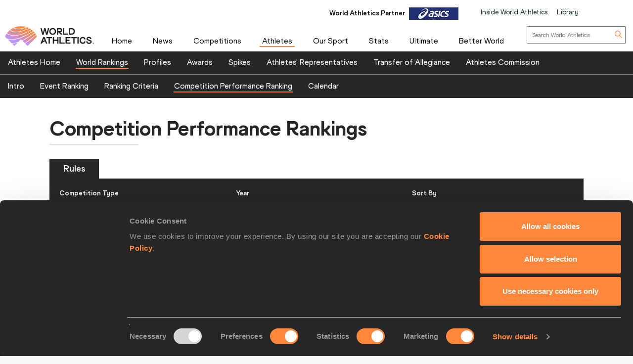

--- FILE ---
content_type: text/html; charset=utf-8
request_url: https://worldathletics.org/records/competition-performance-rankings?type=4&year=2022&sortBy=score&page=1
body_size: 277151
content:


<!DOCTYPE html>
<html lang="en">
<head>
    <meta charset="utf-8" />
    <meta name="viewport" content="width=device-width, initial-scale=1.0">

    <title>
        Competition Performance Rankings 
    </title>
    <link rel="canonical" href="https://worldathletics.org/records/competition-performance-rankings" />

    
    <meta charset="utf-8" />
    <meta name="Description" />
    <meta http-equiv="X-UA-Compatible" content="IE=edge">
    <meta name="viewport" content="width=device-width, initial-scale=1.0, maximum-scale=1.0, minimum-scale=1, user-scalable=yes">

    

    
    <link rel="shortcut icon" href="/favicon.ico" />
    
    

    
    <meta name="application-name" content="" />
    <meta name="msapplication-TileColor" content="#000000" />
    <meta name="msapplication-square70x70logo" content="/Assets/Images/layout/other-touch/tiny.png" />
    <meta name="msapplication-square150x150logo" content="/Assets/Images/layout/other-touch/square.png" />
    <meta name="msapplication-wide310x150logo" content="/Assets/Images/layout/other-touch/wide.png" />
    <meta name="msapplication-square310x310logo" content="/Assets/Images/layout/other-touch/large.png" />
    <meta name="msapplication-notification" content="frequency=30;polling-uri=http://notifications.buildmypinnedsite.com/?feed=https://worldathletics.org/news/rss&amp;id=1;polling-uri2=http://notifications.buildmypinnedsite.com/?feed=https://worldathletics.org/news/rss&amp;id=2;polling-uri3=http://notifications.buildmypinnedsite.com/?feed=https://worldathletics.org/news/rss&amp;id=3;polling-uri4=http://notifications.buildmypinnedsite.com/?feed=https://worldathletics.org/news/rss&amp;id=4;polling-uri5=http://notifications.buildmypinnedsite.com/?feed=https://worldathletics.org/news/rss&amp;id=5; cycle=1" />
    

    
    <link rel="alternate" type="application/rss+xml" title="RSS" href="/news/rss" />
    



    <script src="https://cdn.polyfill.io/v2/polyfill.min.js?features=es6,Array.prototype.includes,Element.prototype.closest"></script>

    
        <script>
        (function () {
            //using requestAnimationFrame to help prevent any janking effects caused
            //by the injected javascript
            var raf;
            if (!window.requestAnimationFrame) {
                raf = function (cb) { cb(); };
            } else {
                raf = window.requestAnimationFrame;
            }
            window.waitforJQ = function (cb) {
                if (window.jQuery) {
                    raf(function () {
                        cb(jQuery);
                    });
                } else {
                    setTimeout(function () {
                        waitforJQ(cb);
                    }, 250);
                }
            }
        }());
    </script>



    
    
    <link rel="stylesheet" href="/Assets/Styles/less/cpr/cpr.min.css">

        <meta property="og:title" name="title" content="World Athletics |  Competition Performance Rankings" />
        <meta property="og:type" name="type" content="website" />
        <meta property="og:url" name="url" content="https://worldathletics.org/records/competition-performance-rankings" />
        <meta property="og:site_name" name="site_name" content="worldathletics.org" />
        <meta name="twitter:card" content="summary" />
        <meta name="twitter:site" content="worldathletics.org" />
        <meta name="twitter:title" content="Competition Performance Rankings" />
            <meta property="og:image" name="image" content="https://media.aws.iaaf.org/media/Small/default.jpg" />
            <meta property="thumbnail" name="image" content="https://media.aws.iaaf.org/media/Small/default.jpg" />
            <meta name="twitter:image" content="https://media.aws.iaaf.org/media/Small/default.jpg" />


    <meta name="apple-itunes-app" content="app-id=681225974">
    

    

    
    
    
    <!-- RequireJS -->
    <script src="/Assets/Scripts/requirejs/2.1.15/version/require.min.js?v=2146134028"></script>
    <!-- RequireJS -->
    

<script src="/Assets/Scripts/app/bundles/common.min.js?v=2146134028"></script>
<!-- RequireJS -->

<script>
    const enableHomePage2 = true;
        // contents of app.js:


        require.config({
            "baseUrl": "/Assets/Scripts/",
            "urlArgs": "v=2146134028",
            "waitSeconds": 360,
            "paths": {
            "jquery": "jquery",
            "jquery-cookie": "jquery-cookie",
            "knockout": "knockout",
            "knockout.validation": "knockout.validation.min",
            //  "bxslider": "bxslider",
            "bootstrap": "bootstrap",
            "slide-show": "slide-show",
            "masonry": "masonry",
            "dotdotdot": "dotdotdot",
            "datejs": "datejs",
            "tinysort": "tinysort",
            //"fileDownload": "fileDownload/jquery.fileDownload",
            //"download": "download/download",
            "jqote": "jqote",

            "global": "global",

            "text": "requirejs/text",

            "durandal": "durandal/js",
            "plugins": "durandal/js/plugins",
            "transitions": "durandal/js/transitions",
            "returnDataAsync": "app/returnDataAsync.min",
            "youtubePopup": "app/youtubePopup.min",
            "polyfills": "app/polyfills.min",
            "sharedKnockout": "app/sharedKnockout.min",
            "hn-context": "app/hn-context.min",
            "hn-value": "app/hn-value.min",
            "menu": "app/bundles/menu.min"

            },
            "shim": {

            "jquery-cookie": { "deps": ["jquery"] },
            "bootstrap": { "deps": ["jquery"], exports: "jQuery" },
            //  "bxslider": { "deps": ["jquery"], exports: "jQuery.fn.bxSlider" },
            "knockout.validation": { "deps": ["knockout"] },
            "masonry": { "deps": ["jquery"] },
            "dotdotdot": { "deps": ["jquery"] },
            "tinysort": { "deps": ["jquery"] },
            //"fileDownload": { "deps": ["jquery"] },
            "jqote": { "deps": ["jquery"], exports: "jQuery.fn.jqote" },

            },
            });
            require(["polyfills"]);
    require(["jquery"], function ($) {
        $(document).ready(function () {
            require(["https://worldathletics.org/Assets/Scripts/SSO/ui-options.js"], function () {
                 showAndHideSsoHtmlElements($);
                });

                require(["app/jquery.min"]); //load jquery
                require(["/Assets/Scripts/slide-show.js"], function () {
                    if (document.getElementById("slideshow"))
                    {
                        startFadeSlideShow();
                    }
                });
                if (enableHomePage2) {
                    require(["/Assets/Scripts/app/homev2/homev2.js"]);

                }


            require(["/Assets/Scripts/app/partnercarousel/partnercarousel.js"]);
                if (document.getElementsByClassName('youtubepopup')[0]) {
                    require(["youtubePopup"]);
                }
                require(["app/knockout.min"], function() {
                    require(["app/bxslider.min"]); //load bxslider
                    if (document.getElementById('mediaGallery') || document.getElementById('docsGallery')) {
                        require(["app/masonry.min"]); //load masonry
                    }
                    if (document.getElementsByClassName('truncate')[0]) {
                        require(["app/dotdotdot.min"]); //load dotdotdot
                    }
                }); //load knockout


                if (!/iaaf-cookie-banner/.test(document.cookie)) {
                    require(["app/cookieBanner"]);
                }

            });
            });

            require(["app/bootstrap.min"]); //load bootstrap
            require(["/Areas/Responsive/Assets/Scripts/app/bycategory.js"]);
            require(["/Areas/Responsive/Assets/Scripts/app/bydiscipline.js"]);



</script>
<!-- RequireJS -->
    
    

    <script type="application/ld+json">
        {
        "@context": "http://schema.org",
        "@type": "WebSite",
        "url": "https://worldathletics.org/",
        "potentialAction": {
        "@type": "SearchAction",
        "target": "https://worldathletics.org/search/?q={search_term_string}",
        "query-input": "required name=search_term_string"
        }
        }
    </script>

    


    <script>
        (function (h, o, t, j, a, r) {
            h.hj = h.hj || function () { (h.hj.q = h.hj.q || []).push(arguments) };
            h._hjSettings = { hjid: 505088, hjsv: 5 };
            a = o.getElementsByTagName('head')[0];
            r = o.createElement('script'); r.async = 1;
            r.src = t + h._hjSettings.hjid + j + h._hjSettings.hjsv;
            a.appendChild(r);
        })(window, document, '//static.hotjar.com/c/hotjar-', '.js?sv=');
    </script>
    
    <link href="/Assets/Styles/style.min.css?v=2146134028" rel="stylesheet" />
            <link href="/Assets/Styles/Homev2/FooterV2.css?v=2146134028" rel="stylesheet" />


    
    <style type="text/css">
        a[href="http://m.iaaf.org"] {
  	display: none !important;
  }


a[href="/responsive/download/medicalregistration"] {
  	display: none !important;
  }
.full-width-banner:before {background-image: none !important;}

div.countdownWrap
{
display:none !important;
}

a#hs-running-webinar
{
display:none !important;
}


body.iaaforg .nav-tabs.nav-comp>li.active>a, body.iaaforg .nav-tabs.nav-comp>li:focus>a {
color: #666 !important;
}

body.iaaforg .tab-mobile-navigation.timetable>button.navbar-toggle span, body.iaaforg .tab-mobile-navigation.timetable>button.navbar-toggle i {
color: #000026;
}

.nav-tabs.nav-results>li.active>a, .nav-tabs.nav-results>li:focus>a {
background-color: #31314f !important;
}

@media (max-width: 767px) {
    .news-gallery {
        display: none !important;
    }
}

.temp-search .media-grid img { display: none !important; }
.temp-search .media-grid .col-md-9 {width: 100% !important;}

.pre-awards a {
    font-size: 2.8em !important; 
}

div.banner-holder img
{
max-width:1080px;
}
@media (max-width: 600px) {
  .pre-awards a {
    font-size: 2.3em !important; 
  }
}

.iaaflogo.white {
    background: url(https://www.iaaf.org/Assets/Images/layout/iaaf-mobile.png) no-repeat 50% 50% transparent !important;
    background-size: contain !important;
}

._spikesLogo {
    background: url(https://www.iaaf.org/Assets/Images/layout/_spikes.png) 50% 50% no-repeat #feed01 !important;
    background-size: contain !important;
}

._spikesTransparentLogo {
    background-image: url(https://www.iaaf.org/Assets/Images/layout/_spikestransparent.png) !important;
}

.fa.fa-spikes {
    background: url(https://www.iaaf.org/Assets/Images/layout/spikes.png) 50% 50% no-repeat #feed01 !important;
    background-size: 80% !important;
display: none;
}

.dl-banner {
    padding-top: 13px;
margin-top:10px;
height:100px;
}

.athlete-index-intro {
    display: none;
}
.slideshow-container .heading-left
{
top:32% !important;
}
body.body--reskin.documents .site-container .panel-group>.panel>.panel-heading h4 a { color: white !important; }
body.body--reskin.ui.dev-center .site-container .dev-center-list ul li {
    padding: 5px 0px 5px 5px !important;
}
body.body--reskin.ui.dev-center .site-container .dev-center-list ul li:nth-child(odd) {
    background-color: #f6f9f9;
}
body.body--reskin.world-rankings .wr-rules__body .records-table tr:nth-child(even)
{
background-color: #f3f3f3 !important;
}

body.body--reskin.constitution .site-container .panel-group>.panel>.panel-heading h4 a::after {
    content: "\25b6";
    display: block;
    transition: all 0.4s;
color: white !important;
    transform: rotate(90deg);
}
.top-list-filter
{
color: black;
}
.toplist-filters-wrapper select
{
color:black;
}
.documents-table-panel module
{
margin-left: 0px !important;
}

div#headingextreme-environments a
{
background-color:#FF873C  !important;
}
div#headingextreme-environments a:before
{
content:"";
display:inline-block;
background: url("https://iaafmedia.s3.amazonaws.com/infographic.png") no-repeat;
position:relative;
top:5px;
width: 40px;
height: 26px;
}
div#headingnutrition-in-athletics a
{
background-color:#FF873C  !important;
}
div#headingnutrition-in-athletics a:before
{
content:"";
display:inline-block;
background: url("https://iaafmedia.s3.amazonaws.com/infographic.png") no-repeat;
position:relative;
top:5px;
width: 40px;
height: 26px;
}
div#headingnutrition-infographics a
{
background-color:#FF873C  !important;
}
div#headingnutrition-infographics a:before
{
content:"";
display:inline-block;
background: url("https://iaafmedia.s3.amazonaws.com/infographic.png") no-repeat;
position:relative;
top:5px;
width: 40px;
height: 26px;
}
div#headingpelvic-floor-health a
{
background-color:#FF873C  !important;
}
div#headingpelvic-floor-health a:before
{
content:"";
display:inline-block;
background: url("https://iaafmedia.s3.amazonaws.com/infographic.png") no-repeat;
position:relative;
top:5px;
width: 40px;
height: 26px;
}
body.body--reskin.termConditions .outer-container .ui-privacy-table ol {
    margin: 0px;
    padding: 20px !important;}

@media screen and (min-width: 400px) {
.morinagatwo
{
max-width: 65%;
}
}
@media (max-width: 390px) {
  .morinagaone {
    width: 100%;
  }
 .morinagatwo {
    width: 100%;
  }
}
    </style>
    
    

    <link rel="apple-touch-icon" href="/Assets/Manifest/icons/256x256.png" />
    <link rel="apple-touch-icon" sizes="72x72" href="/Assets/Manifest/icons/72x72.png" />
    <link rel="apple-touch-icon" sizes="114x114" href="/Assets/Manifest/icons/114x114.png" />
    <link rel="apple-touch-icon" sizes="144x144" href="/Assets/Manifest/icons/144x144.png" />

    <meta name="apple-mobile-web-app-capable" content="yes" />
    <meta name="apple-mobile-web-app-status-bar-style" content="#ff2534" />

    <link rel="manifest" href="/Assets/Manifest/manifest.json" />

    
    <script type="text/javascript" charset="utf-8">
        window.dataLayer = window.dataLayer || [];
        window.dataLayer.push(dataLayer);
</script>
<!-- Google Tag Manager -->
<script>
    (function (w, d, s, l, i) {
        w[l] = w[l] || []; w[l].push({
            'gtm.start':
                new Date().getTime(), event: 'gtm.js'
        }); var f = d.getElementsByTagName(s)[0],
            j = d.createElement(s), dl = l != 'dataLayer' ? '&l=' + l : ''; j.async = true; j.src =
                'https://www.googletagmanager.com/gtm.js?id=' + i + dl + '&gtm_auth=26-RnVSqT8Bvd2HA-5tbhw&gtm_preview=env-2&gtm_cookies_win=x'; f.parentNode.insertBefore(j, f);
        })(window, document, 'script', 'dataLayer', 'GTM-5XXBVM6');</script>
<!-- End Google Tag Manager -->



</head>
<body class="iaaforg body--reskin records records--cpr"
      data-bind="css: { 'media' : iaaf.navSelect === 'Media' || iaaf.navSelect === 'MediaType' }">
    
    <!-- Google Tag Manager (noscript) -->
<noscript>
    <iframe src="https://www.googletagmanager.com/ns.html?id=GTM-5XXBVM6')"
            height="0" width="0" style="display:none;visibility:hidden"></iframe>
</noscript>
<!-- End Google Tag Manager (noscript) -->



    <!--googleoff: index-->
    
    
    



<header class="siteHeader">
    <div class="headerContent">
        <div class="headerTop">
            <div class="container-fluid">

                <div class="headerTop_Content">
                    <div class="topNavOuter">
                        <!-- Crousal Outer Strat -->
                        <div class="crousalMain">
                            <div class="partner">
                                
                                <ul id="sponsorsDesktop" class="sponsorsBanner">
                                    <li class="sponsors active">
                                        <a href="http://www.asics.com/" target="_blank">
                                            <img src="https://media.aws.iaaf.org/partners/ASICS-small.png" class="sponsorsBanner__logo">
                                        </a>
                                        <span class="label">World Athletics Partner</span>

                                    </li>
                                    <li class="sponsors">
                                        <a href="https://www.ntnglobal.com/en/index.html" target="_blank">
                                            <img src="https://iaafmedia.s3.amazonaws.com/partners/NTN_blue.png" class="sponsorsBanner__logo">
                                        </a>
                                        <span class="label">World Athletics Partner</span>

                                    </li>
                                    <li class="sponsors">
                                        <a href="http://www.seiko.co.jp/en/index.php" target="_blank">
                                            <img src="https://media.aws.iaaf.org/partners/SEIKO-small.png" class="sponsorsBanner__logo">
                                        </a>
                                        <span class="label">World Athletics Partner</span>

                                    </li>
                                    <li class="sponsors">
                                        <a href="http://www.global.tdk.com/" target="_blank">
                                            <img src="https://media.aws.iaaf.org/partners/TDK-small.png" class="sponsorsBanner__logo">
                                        </a>
                                        <span class="label">World Athletics Partner</span>

                                    </li>
                                    <li class="sponsors">
                                        <a href="https://www.tbs.co.jp/" target="_blank">
                                            <img src="https://media.aws.iaaf.org/partners/TBS-small.png" class="sponsorsBanner__logo">
                                        </a>
                                        <span class="label">World Athletics Media Partner</span>

                                    </li>
                                    

                                    <li class="sponsors">
                                        <a href="https://www.mondoworldwide.com/emea/en/sport/track-and-field/" target="_blank">
                                            <img src="https://media.aws.iaaf.org/partners/MONDO-small.png" class="sponsorsBanner__logo">
                                        </a>
                                        <span class="label">World Athletics Suppliers</span>

                                    </li>
                                    <li class="sponsors">
                                        <a href="https://www.pinsentmasons.com/" target="_blank">
                                            <img src="https://media.aws.iaaf.org/partners/pinsentmasons_small.png" class="sponsorsBanner__logo">
                                        </a>
                                        <span class="label">World Athletics Suppliers</span>
                                    </li>
                                </ul>
                            </div>
                        </div>
                        <!-- Crousal Outer End -->
                        <div class="topNavWA">
                            <nav class="topNav">
                                <ul class="topNavList">
                                    <li id="main-nav-iwa">
                                        <a href="/about-iaaf">Inside World Athletics</a>
                                    </li>
                                    <li>
                                        <a id="library-main-nav" href="/library">Library</a>
                                    </li>
                                    
                                    <li>
                                        <a id="login-main-nav" href="https://worldathletics.org/login" style="display: none;">Login</a>
                                    </li>

                                    <li>
                                        <a id="register-main-nav" href="https://identity.worldathletics.org/registration?source=waw" style="display: none;">Register</a>
                                    </li>
                                    
                                    <li>
                                        <a id="myprofile-main-nav" href="https://identity.worldathletics.org/user-profile" style="display: none;"> My Profile </a>
                                    </li>
                                    <li>
                                        <a id="logout-main-nav" href="https://identity.worldathletics.org/logout?source=waw" style="display: none;">Logout</a>
                                    </li>
                                    
                                    <li>
                                        <a id="home-main-nav" href="/"> <span class="homeIcon"><img src="/Assets/Images/homeIcon.svg" /></span> Home</a>
                                    </li>

                                </ul>
                            </nav>
                        </div>
                    </div>
                </div>
            </div>
        </div>


        <div class="headerMain mainMenu-new-ui">
            <!-- New Menu +  Mobile View S-->

            <nav class="navbar navbar-default">
                <div class="container-fluidd">
                    <div class="logoWrap">
                        <div class="logo">
                            <a href="/"><img src="https://media.aws.iaaf.org/logos/wa-logo.svg" alt="World Athletics"></a>
                        </div>
                    </div>
                    <div class="mainNavOuter">

                        <div class="navbar-header">
                            <button type="button" class="navbar-toggle collapsed" data-toggle="collapse" data-target="#bs-example-navbar-collapse-1" aria-expanded="false">
                                <div class="burgerMenu">
                                    <img src="/assets/images/hamburger-menu.svg">
                                </div>
                                <div class="crossMenu"><img src="/assets/images/icon-close.svg" alt="cross"></div>
                            </button>

                        </div>
                        <div class="collapse navbar-collapse" id="bs-example-navbar-collapse-1">

                            <!-- Main Menu for all devices start -->
                            <ul id="menu_wa" class="nav navbar-nav">
                                <li>
                                    <a id="main-nav-home" href="/">Home</a>
                                </li>

                                <li class="hidden-xs hidden-sm visible-md visible-lg">
                                    <a id="main-nav-news" href="/news">News</a>
                                </li>
                                <!-- Mobile view NEWS dropdown -->
                                <li class="dropdown hidden-md hidden-lg visible-xs visible-sm">
                                    <a href="/news" class="dropdown-toggle" data-toggle="dropdown" role="button" aria-haspopup="true" aria-expanded="false">News <span class="arrow_Menu"><i class="fa fa-angle-down"></i></span></a>
                                    <ul class="dropdown-menu">
                                        <li><a id="news-all1" href="/news">All</a></li>
                                        <li><a id="news-news1" href="/news/news">News</a></li>
                                        <li><a href="/news/press-releases">Press Releases</a></li>
                                        <li><a id="news-report1" href="/news/report">Report</a></li>
                                        <li><a id="news-reviews1" href="/news/preview">Previews</a></li>
                                        <li><a id="news-features1" href="/news/features">Features</a></li>
                                        <li><a id="news-series1" href="/news/series">Series</a></li>
                                        <li><a href="/news/press-registration">Register for Press Releases</a></li>
                                    </ul>
                                </li>
                                <!-- end -->
                                <li class="hidden-xs hidden-sm visible-md visible-lg">
                                    <a id="main-nav-competetion" href="/competitions">Competitions</a>
                                </li>
                                <!-- Mobile view competitions dropdown -->
                                <li class="dropdown hidden-md hidden-lg visible-xs visible-sm">
                                    <a href="/competitions" class="dropdown-toggle" data-toggle="dropdown" role="button" aria-haspopup="true" aria-expanded="false">Competitions <span class="arrow_Menu"><i class="fa fa-angle-down"></i></span></a>
                                    <ul class="dropdown-menu">
                                        <li><a id="our-competition-home1" href="/competitions">Competitions Home</a></li>
                                        <li><a id="our-competition1" href="/competition">Our Competitions</a></li>
                                        <li><a id="our-competition-calender1" href="/competition/calendar-results">Calendar & Results</a></li>
                                        <li><a id="our-competition-tickets1" href="/tickets">Tickets</a></li>
                                        <li><a id="our-competition-hosting1" href="/hosting">Hosting</a></li>
                                        

                                    </ul>
                                </li>
                                <!-- end -->
                                <li class="hidden-xs hidden-sm visible-md visible-lg">
                                    <a id="main-nav-athletes" href="/athletes-home">Athletes</a>
                                </li>
                                <!-- Mobile view Athletes dropdown -->
                                <li class="dropdown hidden-md hidden-lg visible-xs visible-sm">
                                    <a href="/athletes-home" class="dropdown-toggle" data-toggle="dropdown" role="button" aria-haspopup="true" aria-expanded="false">Athletes <span class="arrow_Menu"><i class="fa fa-angle-down"></i></span></a>
                                    <ul class="dropdown-menu">
                                        <li> <a id="a-athletes-home1" href="/athletes-home">Athletes Home</a></li>
                                        <li><a id="a-world-rankings1" href="/world-rankings/introduction">World Rankings</a></li>
                                        <li><a id="a-profiles1" href="/athletes">Profiles</a></li>
                                        <li><a id="a-awards1" href="/awards">Awards</a></li>
                                        <li><a id="a-spikes1" href="https://spikes.iaaf.org/">Spikes</a></li>
                                        <li><a id="a-representatives1" href="/athletes/athlete-representatives">Athletes' Representatives</a></li>
                                        <li><a id="a-transfer1" href="/about-iaaf/documents/research-centre#collapseathlete-transfer-of-allegiance">Transfer of Allegiance</a></li>
                                        <li><a id="a-commission1" href="/about-iaaf/structure/commissions">Athletes Commission</a></li>
                                    </ul>
                                </li>
                                <!-- end -->
                                <li class="hidden-xs hidden-sm visible-md visible-lg">
                                    <a id="main-nav-disciplines" href="/our-sport">Our Sport</a>
                                </li>
                                <!-- Mobile view Our Sport dropdown -->
                                <li class="dropdown hidden-md hidden-lg visible-xs visible-sm">
                                    <a href="/our-sport" class="dropdown-toggle" data-toggle="dropdown" role="button" aria-haspopup="true" aria-expanded="false">Our Sport <span class="arrow_Menu"><i class="fa fa-angle-down"></i></span></a>
                                    <ul class="dropdown-menu">
                                        <li><a id="d-disciplines1" href="/our-sport">Our Sport Home</a></li>
                                        <li><a id="d-rules1" href="/about-iaaf/documents/rules-regulations">Rules & Regulations</a></li>
                                        <li><a id="d-heritage1" href="/heritage">Heritage</a></li>
                                    </ul>
                                </li>
                                <!-- end -->
                                <li class="hidden-xs hidden-sm visible-md visible-lg">
                                    <a id="main-nav-statszone" href="/stats-zone">Stats</a>
                                </li>
                                <!-- Mobile view Stats Zone dropdown -->
                                <li class="dropdown hidden-md hidden-lg visible-xs visible-sm">
                                    <a href="/stats-zone" class="dropdown-toggle" data-toggle="dropdown" role="button" aria-haspopup="true" aria-expanded="false">Stats <span class="arrow_Menu"><i class="fa fa-angle-down"></i></span></a>
                                    <ul class="dropdown-menu">
                                        <li><a href="/stats-zone">Stats Home</a></li>
                                        <li><a href="/competition/calendar-results">Calendar & Results</a></li>
                                        <li><a href="/records/toplists">Toplists</a></li>
                                        <li><a href="/records/by-category/world-records">Records</a></li>
                                        <li><a href="/records/send-competition-results">Send Competition Results</a></li>
                                        <li><a href="/world-rankings/introduction">World Rankings</a></li>
                                        
                                    </ul>
                                </li>
                                <!-- end -->
                                <li>
                                    <a id="main-nav-ultimate" href="/competitions/world-athletics-ultimate-championship">Ultimate</a>
                                </li>
                                <li class="hidden-xs hidden-sm visible-md">
                                    <a id="main-nav-beactive" href="/personal-best">Personal Best</a>
                                </li>
                                <!-- Mobile view Be Active dropdown -->
                                <li class="dropdown hidden-md hidden-lg visible-xs visible-sm hidden-xs" aria-hidden="true">
                                    <a href="/personal-best" class="dropdown-toggle" data-toggle="dropdown" role="button" aria-haspopup="true" aria-expanded="false">Be Active <span class="arrow_Menu"><i class="fa fa-angle-down"></i></span></a>
                                    <ul class="dropdown-menu">
                                        <li><a href="/personal-best">Personal Best</a></li>
                                        <li><a href="/personal-best/lifestyle">Lifestyle</a></li>
                                        <li><a href="/personal-best/performance">Performance</a></li>
                                        <li><a href="/personal-best/culture">Culture</a></li>
                                    </ul>
                                </li>
                                <!-- end -->
                                <li style="margin-right: -10px;">
                                    <a id="main-nav-abw" href="/athletics-better-world">Better World</a>
                                </li>
                                <li class="dropdown hidden-md hidden-lg visible-xs visible-sm bgColorLightGray">
                                    <a href="/about-iaaf" role="button" aria-haspopup="true" aria-expanded="false">Inside World Athletics</a>
                                </li>


                                <!-- Mobile view Library dropdown -->
                                <li class="dropdown hidden-md hidden-lg visible-xs visible-sm bgColorLightGray">
                                    <a href="/library" role="button" aria-haspopup="true" aria-expanded="false">Library</a>
                                </li>
                                <!-- end -->
                            </ul>


                            <!-- Main Menu for all devices End -->
                            <!-- Menu for Inside work ethletics start -->
                            <ul id="menu_iwa" class="nav navbar-nav" style="display:none;">
<li class="hidden-xs hidden-sm visible-md visible-lg"><a id="iwa-our-organisation" href="/about-iaaf">Our Organisation</a></li>
<li class="hidden-xs hidden-sm visible-md visible-lg"><a id="iwa-health-science" href="/about-iaaf/health-science">Health & Science</a></li>
<li class="hidden-xs hidden-sm visible-md visible-lg"><a id="iwa-kids-athletics" href="/kids-athletics">Kids Athletics</a></li>
<li class="hidden-xs hidden-sm visible-md visible-lg"><a id="iwa-development" href="/development/vision">Development</a></li>
<li class="hidden-xs hidden-sm visible-md visible-lg"><a id="iwa-anti-doping" href="/about-iaaf/anti-doping">Anti Doping</a></li>

<li class="hidden-xs hidden-sm visible-md visible-lg"><a id="iwa-better-world" href="/athletics-better-world">Better World</a></li>
<li class="hidden-xs hidden-sm visible-md visible-lg"><a id="iwa-partners" href="/about-iaaf/partners">Official Partners</a></li>






<li class="hidden-md hidden-lg visible-xs visible-sm"><a id="main-nav-home" href="/">Home</a></li>
<!-- Mobile view Inside World Athletics dropdown -->
<li class="dropdown hidden-md hidden-lg visible-xs visible-sm">
    <a href="/about-iaaf" class="dropdown-toggle" data-toggle="dropdown" role="button" aria-haspopup="true" aria-expanded="false">Inside World Athletics <span class="arrow_Menu"><i class="fa fa-angle-down"></i></span></a>
    <ul class="dropdown-menu">
        <li><a id="iwa-our-organisation1" href="/about-iaaf">Our Organisation</a></li>
        <li><a id="iwa-health-science1" href="/about-iaaf/health-science">Health & Science</a></li>
        <li><a id="iwa-kids-athletics1" href="/kids-athletics">Kids Athletics</a></li>
        <li><a id="iwa-development1" href="/development/vision">Development</a></li>
        <li><a id="iwa-anti-doping1" href="/about-iaaf/anti-doping">Anti Doping</a></li>
        <li><a id="iwa-better-world1" href="/athletics-better-world">Better World</a></li>
        <li><a id="iwa-partners1" href="/about-iaaf/partners">Official Partners</a></li>
    </ul>
</li>
<!-- Mobile view Library dropdown -->
<li class="dropdown hidden-md hidden-lg visible-xs visible-sm">
    <a class="dropdown-toggle" data-toggle="dropdown" role="button" aria-haspopup="true" aria-expanded="false">Library <span class="arrow_Menu"><i class="fa fa-angle-down"></i></span></a>
    <ul class="dropdown-menu">
        <li><a href="/library">Library Home</a></li>
        <li><a href="/about-iaaf/documents/book-of-rules">Constitution & Book of Rules</a></li>
        <li><a href="/about-iaaf/documents/strategic-plans-and-reports">Strategic Plans and Reports</a></li>
        <li><a href="/about-iaaf/documents/elections-appointments">Elections & Appointments</a></li>
        <li><a href="/about-iaaf/documents/member-federation-resource-centre">Member Federation Resource Centre</a></li>
        <li><a href="/about-iaaf/documents/technical-information">Technical Information</a></li>
        <li><a href="/about-iaaf/documents/research-centre">Research Centre</a></li>
        <li><a href="/about-iaaf/documents/health-science">Health & Science</a></li>
        <li><a href="/about-iaaf/documents/education">Education</a></li>
        <li><a href="/about-iaaf/documents/congress">Congress</a></li>
        <li><a href="/about-iaaf/documents/council">Council</a></li>
        <li><a href="/about-iaaf/documents/commissions">Commissions</a></li>
    </ul>
</li>
<!-- end -->

                            </ul>
                            <!-- Menu for Inside work ethletics End -->


                            <div class="search">
                                <div class="searchForm">
                                    <form role="search" action="/search" method="get" onsubmit="submitSearch(this); return false;">
                                        <input aria-label="search box" type="text" name="q" class="searchField" placeholder="Search World Athletics">
                                        <button type="submit" class="searchBtn">
                                            <img class="searchIcon" src="/assets/images/search-icon.svg">
                                        </button>
                                    </form>
                                </div>
                            </div>

                            <div class="uparrow hidden-md hidden-lg">
                                <div type="button" class="arrowUpBtn" data-toggle="collapse" data-target="#bs-example-navbar-collapse-1" aria-expanded="false">
                                    <img src="/assets/images/chev-double-up.svg">
                                </div>

                            </div>
                        </div>
                        <div class="partnerMob hidden-md hidden-lg">
                            

                        </div>

                    </div>


                    <!-- Crousal Mobile View S -->
                    <div class="crousalMobile hidden-md hidden-lg visible-xs visible-sm">
                        <div class="crousalMain ">

                            <div class="partner">
                                
                                <ul id="sponsorsMobile" class="sponsorsBanner">
                                    <li class="sponsors active">
                                        <a href="http://www.asics.com/" target="_blank">
                                            <img src="https://media.aws.iaaf.org/partners/ASICS-small.png" class="sponsorsBanner__logo">
                                        </a>
                                        <span class="label">World Athletics Partner</span>

                                    </li>
                                    <li class="sponsors">
                                        <a href="https://www.ntnglobal.com/en/index.html" target="_blank">
                                            <img src="https://iaafmedia.s3.amazonaws.com/partners/NTN_blue.png" class="sponsorsBanner__logo">
                                        </a>
                                        <span class="label">World Athletics Partner</span>

                                    </li>
                                    <li class="sponsors">
                                        <a href="http://www.seiko.co.jp/en/index.php" target="_blank">
                                            <img src="https://media.aws.iaaf.org/partners/SEIKO-small.png" class="sponsorsBanner__logo">
                                        </a>
                                        <span class="label">World Athletics Partner</span>

                                    </li>
                                    <li class="sponsors">
                                        <a href="http://www.global.tdk.com/" target="_blank">
                                            <img src="https://media.aws.iaaf.org/partners/TDK-small.png" class="sponsorsBanner__logo">
                                        </a>
                                        <span class="label">World Athletics Partner</span>

                                    </li>
                                    <li class="sponsors">
                                        <a href="https://www.tbs.co.jp/" target="_blank">
                                            <img src="https://media.aws.iaaf.org/partners/TBS-small.png" class="sponsorsBanner__logo">
                                        </a>
                                        <span class="label">World Athletics Media Partner</span>
                                    </li>
                                    

                                    <li class="sponsors">
                                        <a href="https://www.mondoworldwide.com/emea/en/sport/track-and-field/" target="_blank">
                                            <img src="https://media.aws.iaaf.org/partners/MONDO-small.png" class="sponsorsBanner__logo">
                                        </a>
                                        <span class="label">World Athletics Suppliers</span>
                                    </li>
                                    <li class="sponsors">
                                        <a href="https://www.pinsentmasons.com/" target="_blank">
                                            <img src="https://media.aws.iaaf.org/partners/pinsentmasons_small.png" class="sponsorsBanner__logo">
                                        </a>
                                        <span class="label">World Athletics Suppliers</span>
                                    </li>
                                </ul>
                            </div>
                        </div>
                    </div>
                    <!-- Crousal Mobile View E -->


                </div>
            </nav>

            <!-- New Menu Plus Mobile view  End-->
        </div>



    </div>

    <script>
        function submitSearch(form) {
            var searchQuery = form.q.value; // Gets the value of the input field named 'q'
            window.location = '/search?q=' + encodeURIComponent(searchQuery);
        }
        var eventDate = new Date("08/19/2023 00:00:00 AM");
        var currentDatetime = new Date();
        var diff = currentDatetime.getTimezoneOffset();
        var Difference_In_Time = (eventDate.getTime() - currentDatetime.getTime()) / 1000;


        //var upgradeTime = Math.round(Difference_In_Time) + (diff * 100); // in seconds
        var seconds = Math.round(Difference_In_Time);
        function timer() {
            var days = Math.floor(seconds / 24 / 60 / 60);
            var hoursLeft = Math.floor((seconds) - (days * 86400));
            var hours = Math.floor(hoursLeft / 3600);
            var minutesLeft = Math.floor((hoursLeft) - (hours * 3600));
            var minutes = Math.floor(minutesLeft / 60);
            var remainingSeconds = seconds % 60;
            function pad(n) {
                return (n < 10 ? "0" + n : n);
            }
            document.getElementById('countdown').innerHTML = pad(days) + '<span class="timertxt">D </span>' + pad(hours) + '<span class="timertxt">H </span>' + pad(minutes) + '<span class="timertxt">M </span>' + pad(remainingSeconds) + '<span class="timertxt">S </span>';
            if (seconds == 0) {
                clearInterval(countdownTimer);
                document.getElementById('countdown').innerHTML = "Completed";
            } else {
                seconds--;
            }
        }
        var countdownTimer = setInterval('timer()', 1000);
    </script>

    <a href="https://www.worldathletics.org/competitions/world-athletics-championships/budapest23">
        <div class="countdownWrap">
            <div class="countdownInner">
                <div class="countdown">
                    <span class="countdownLabel">
                        <img src="/assets/images/seiko-logo-white.svg"> Countdown
                    </span>
                    <span class="countdownWrap">
                        <span id="countdown" class="timer"></span>
                    </span>
                </div>
                <div class="eventNameDate">
                    World Athletics Championships
                    <span class="dateEventName">Budapest23</span>
                    <span class="hidden-xs">19 Aug - 27 Aug 2023</span>
                </div>
            </div>
        </div>
    </a>
</header>



<div class="inner-menu">
    <div class="" id="innerMenu">
        <div id="menu_about_iaaf" style="display:none">
            <div id="menu_our_organisation" style="display:none;">
                <div class="menu-container">





<div class="menuSliderOuter">
    <div class="slides">
        <input checked type="radio" name="slider" id="slide1" class="set" />
        <input type="radio" name="slider" id="slide2" class="set" />
        <input type="radio" name="slider" id="slide3" class="set" />
        <input type="radio" name="slider" id="slide4" class="set" />

        <div class="mask">
            <div class="overflow">
                <ul class="nav navbar-nav navbar-left">
                    <li class="slide"><a id="oo-about-iaaf" href="/about-iaaf">Introduction</a></li>
                    <li class="slide"><a id="oo-structure" href="/about-iaaf/structure/intro">Structure</a></li>
                    <li class="slide"><a id="oo-employment" href="/about-iaaf/employment">Employment</a></li>
                    <li class="slide"><a id="oo-tenders" href="/about-iaaf/tenders">Tenders</a></li>
                    <li class="slide"><a id="oo-contact-us" href="/about-iaaf/contact-us">Contact</a></li>
                    <li class="slide"><a id="oo-newsletter-registration" href="/about-iaaf/newsletter-registration">Newsletters</a></li>

                </ul>
            </div>
        </div>

        <div id="controls" class="control" onclick="">
            <label for="slide1"><img src="/assets/images/chev-double-up.svg"></label>
            <label for="slide2"><img src="/assets/images/chev-double-up.svg"></label>
            <label for="slide3"><img src="/assets/images/chev-double-up.svg"></label>
            <label for="slide4"><img src="/assets/images/chev-double-up.svg"></label>
        </div>
    </div>
</div>






<script>

     //   function setOrganizationActives() {
     //       debugger;
        //	linkObj = document.getElementById('menu_about_iaaf').getElementsByTagName('a');
        //	var checkIntroIsSelected = document.location.href.endsWith("about-iaaf");
        //	for (i = 0; i < linkObj.length; i++) {
        //		if (document.location.href.indexOf(linkObj[i].id) > 0) {
        //			linkObj[i].classList.add("active");
        //		}
        //		else if (checkIntroIsSelected) {
        //			document.getElementById('about-into').classList.add("active");
        //		}
        //		else {
        //			linkObj[i].classList.remove("active");
        //		}
        //	}

        //}




</script>


                </div>
            </div>

            <div id="menu_health_science" style="display:none">
                <div class="menu-container">



<div class="menuSliderOuter">
    <div class="slides">
        <input checked type="radio" name="slider2" id="slide_1_healthScience" class="set" />
        <input type="radio" name="slider2" id="slide_2_healthScience" class="set" />
        <input type="radio" name="slider2" id="slide_3_healthScience" class="set" />
        <input type="radio" name="slider2" id="slide_4_healthScience" class="set" />

        <div class="mask">
            <div class="overflow">
                <ul class="nav navbar-nav navbar-left">
                    <li class="slide"><a id="hs-intro" href="/about-iaaf/health-science">Introduction</a></li>
                    <li class="slide"><a id="hs-next-event" href="/about-iaaf/health-science/next-events">Next Courses</a>
                    <li class="slide"><a id="hs-running-webinar" href="/about-iaaf/health-science/endurance-running-medicine-webinars">Endurance Running Webinars</a>
                    <li class="slide"><a id="hs-register" href="/responsive/download/medicalregistration">Register</a></li>
                    <li class="slide"><a id="hs-outbreak" href="/about-iaaf/health-science/risk-assessment">Outbreak Prevention Tools</a></li>
                    <li class="slide"><a id="hs-wairec" href="/about-iaaf/health-science/wairec">Research Ethics Committee</a></li>
                </ul>
            </div>
        </div>

        <div id="controls" class="control_healthScience" onclick="">
            <label for="slide_1_healthScience"><img src="/assets/images/chev-double-up.svg"></label>
            <label for="slide_2_healthScience"><img src="/assets/images/chev-double-up.svg"></label>
            <label for="slide_3_healthScience"><img src="/assets/images/chev-double-up.svg"></label>
            <label for="slide_4_healthScience"><img src="/assets/images/chev-double-up.svg"></label>
        </div>
    </div>
</div>








                </div>
            </div>


            <div id="menu_development" style="display:none">
                <div class="menu-container">
<!--<ul class="nav navbar-nav navbar-left">
    <li><a id="dev-intro" href="/development/vision">Introduction</a></li>
    <li><a id="dev-development-center" href="/athletics-development/development-centre/adc-asia">Areas</a>
    <li><a id="dev-development-community" href="/development/community/solidarity">Development Community</a></li>
    <li><a id="dev-atc" href="/development/community/atc">ATC's</a></li>

</ul>-->


<div class="menuSliderOuter">
    <div class="slides">
        <input checked type="radio" name="slider3" id="slide_1_dev" class="set" />
        <input type="radio" name="slider3" id="slide_2_dev" class="set" />
        <input type="radio" name="slider3" id="slide_3_dev" class="set" />
        <input type="radio" name="slider3" id="slide_4_dev" class="set" />

        <div class="mask">
            <div class="overflow">
                <ul class="nav navbar-nav navbar-left">
                    <li class="slide"><a id="dev-intro" href="/development/vision">Introduction</a></li>
                    <li class="slide"><a id="dev-development-center" href="/athletics-development/development-centre/adc-asia">Areas</a>
                    <li class="slide"><a id="dev-development-community" href="/development/community/solidarity">Development Community</a></li>
                    <li class="slide"><a id="dev-atc" href="/development/community/atc">ATC's</a></li>

                </ul>
            </div>
        </div>

        <div id="controls" class="control_dev" onclick="">
            <label for="slide_1_dev"><img src="/assets/images/chev-double-up.svg"></label>
            <label for="slide_2_dev"><img src="/assets/images/chev-double-up.svg"></label>
            <label for="slide_3_dev"><img src="/assets/images/chev-double-up.svg"></label>
            <label for="slide_4_dev"><img src="/assets/images/chev-double-up.svg"></label>
        </div>
    </div>
</div>

                </div>
            </div>
        </div>


        <div class="navOuterSec">
            <div class="menu-container">
                <div id="menu_news" style="display:none">



<div class="menuSliderOuter">
    <div class="slides">
        <input checked type="radio" name="slider4" id="slide_1_mnews" class="set" />
        <input type="radio" name="slider4" id="slide_2_mnews" class="set" />
        <input type="radio" name="slider4" id="slide_3_mnews" class="set" />
        <input type="radio" name="slider4" id="slide_4_mnews" class="set" />

        <div class="mask">
            <div class="overflow">
                <ul class="nav navbar-nav navbar-left">
                    <li class="slide"><a id="news-all" href="/news">All</a></li>
                    <li class="slide"><a id="news-news" href="/news/news">News</a></li>
                    <li class="slide"><a id="news-press-releases" href="/news/press-releases">Press Releases</a></li>

                    <li class="slide"><a id="news-report" href="/news/report">Report</a></li>
                    <li class="slide"><a id="news-reviews" href="/news/preview">Previews</a></li>
                    <li class="slide"><a id="news-features" href="/news/features">Features</a></li>
                    <li class="slide"><a id="news-series" href="/news/series">Series</a></li>
                    <li class="slide"><a id="news-press-registration" href="/news/press-registration">Register for Press Releases</a></li>

                </ul>
            </div>
        </div>

        <div id="controls" class="control_news" onclick="">
            <label for="slide_1_mnews"><img src="/assets/images/chev-double-up.svg"></label>
            <label for="slide_2_mnews"><img src="/assets/images/chev-double-up.svg"></label>
            <label for="slide_3_mnews"><img src="/assets/images/chev-double-up.svg"></label>
            <label for="slide_4_mnews"><img src="/assets/images/chev-double-up.svg"></label>
        </div>
    </div>
</div>

                </div>
            </div>
        </div>

        <div class="navOuterSec">
            <div class="menu-container">
                <div id="menu_competition" style="display:none">




<div class="menuSliderOuter">
    <div class="slides">
        <input checked type="radio" name="slider3a" id="slide_1_mc" class="set" />
        <input type="radio" name="slider3a" id="slide_2_mc" class="set" />
        <input type="radio" name="slider3a" id="slide_3_mc" class="set" />
        <input type="radio" name="slider3a" id="slide_4_mc" class="set" />

        <div class="mask">
            <div class="overflow">
                <ul class="nav navbar-nav navbar-left">
                    <li class="slide"><a id="our-competition-home" href="/competitions">Competitions Home</a></li>
                    <li class="slide"><a id="our-competition" href="/competition">Our Competitions</a></li>
                    <li class="slide"><a id="our-competition-calender" href="/competition/calendar-results">Calendar & Results</a></li>
                    <li class="slide"><a id="our-competition-tickets" href="/tickets">Tickets</a></li>
                    <li class="slide"><a id="our-competition-hosting" href="/hosting">Hosting</a></li>
                    
                                                              <li class="slide"><a href="/records/competition-performance-rankings">Competition Performance Ranking</a></li>  

                </ul>
            </div>
        </div>

        <div id="controls" class="control_mc" onclick="">
            <label for="slide_1_mc"><img src="/assets/images/chev-double-up.svg"></label>
            <label for="slide_2_mc"><img src="/assets/images/chev-double-up.svg"></label>
            <label for="slide_3_mc"><img src="/assets/images/chev-double-up.svg"></label>
            <label for="slide_4_mc"><img src="/assets/images/chev-double-up.svg"></label>
        </div>
    </div>
</div>



                </div>
            </div>
        </div>

        <div class="navOuterSec">
            <div class="menu-container">
                <div id="menu_athletes" style="display:none">








<div class="menuSliderOuter">
    <div class="slides">
        <input checked type="radio" name="slider6" id="slide_1_MAthletes" class="set" />
        <input type="radio" name="slider6" id="slide_2_MAthletes" class="set" />
        <input type="radio" name="slider6" id="slide_3_MAthletes" class="set" />
        <input type="radio" name="slider6" id="slide_4_MAthletes" class="set" />

        <div class="mask">
            <div class="overflow">
                <ul class="nav navbar-nav navbar-left">
                    <li class="slide"><a id="a-athletes" href="/athletes-home">Athletes Home</a> </li>
                    <li class="slide"><a id="a-world-rankings" href="/world-rankings/introduction">World Rankings</a></li>
                    <li class="slide"><a id="a-profiles" href="/athletes">Profiles</a></li>
                    <li class="slide"><a id="a-awards" href="/awards">Awards</a></li>
                    <li class="slide"><a id="a-spikes" href="https://spikes.iaaf.org/">Spikes</a></li>
                    <li class="slide"><a id="a-representatives" href="/athletes/athlete-representatives">Athletes' Representatives</a></li>
                    <li class="slide"><a id="a-transfer" href="/about-iaaf/documents/research-centre#collapseathlete-transfer-of-allegiance">Transfer of Allegiance</a></li>
                    <li class="slide"><a id="a-commission" href="/about-iaaf/structure/commissions">Athletes Commission</a></li>

                </ul>
            </div>
        </div>

        <div id="controls" class="control_MAthletes" onclick="">
            <label for="slide_1_MAthletes"><img src="/assets/images/chev-double-up.svg"></label>
            <label for="slide_2_MAthletes"><img src="/assets/images/chev-double-up.svg"></label>
            <label for="slide_3_MAthletes"><img src="/assets/images/chev-double-up.svg"></label>
            <label for="slide_4_MAthletes"><img src="/assets/images/chev-double-up.svg"></label>
        </div>
    </div>
</div>


                </div>
            </div>
        </div>

        <div class="navOuterSec">
            <div class="menu-container">
                <div id="menu_disciplines" style="display:none">



<div class="menuSliderOuter">
    <div class="slides">
        <input checked type="radio" name="slider7" id="slide_1_ourSport" class="set" />
        <input type="radio" name="slider7" id="slide_2_ourSport" class="set" />
        <input type="radio" name="slider7" id="slide_3_ourSport" class="set" />
        <input type="radio" name="slider7" id="slide_4_ourSport" class="set" />

        <div class="mask">
            <div class="overflow">
                <ul class="nav navbar-nav navbar-left">
                    <li class="slide"><a id="d-disciplines" href="/our-sport">Our Sport Home</a></li>
                    <li class="slide"><a id="d-rules" href="/about-iaaf/documents/rules-regulations">Rules & Regulations</a></li>
                    <li class="slide"><a id="d-heritage" href="/heritage">Heritage</a></li>
                </ul>
            </div>
        </div>

        <div id="controls" class="control_ourSport" onclick="">
            <label for="slide_1_ourSport"><img src="/assets/images/chev-double-up.svg"></label>
            <label for="slide_2_ourSport"><img src="/assets/images/chev-double-up.svg"></label>
            <label for="slide_3_ourSport"><img src="/assets/images/chev-double-up.svg"></label>
            <label for="slide_4_ourSport"><img src="/assets/images/chev-double-up.svg"></label>
        </div>
    </div>
</div>

                </div>
            </div>
        </div>

        <div class="menu_world_rankings">
            <div class="menu-container">
                <div id="menu_world_rankings" style="display:none">


<div class="menuSliderOuter">
    <div class="slides">
        <input checked type="radio" name="slider12" id="slide_1_MWorldRanking" class="set" />
        <input type="radio" name="slider12" id="slide_2_MWorldRanking" class="set" />
        <input type="radio" name="slider12" id="slide_3_MWorldRanking" class="set" />
        <input type="radio" name="slider12" id="slide_4_MWorldRanking" class="set" />

        <div class="mask">
            <div class="overflow">
                <ul class="nav navbar-nav navbar-left">
                    <li class="slide"><a id="wr-intro" href="/world-rankings/introduction">Intro</a></li>
                    <li class="slide"><a id="wr-event-ranking" href="/world-rankings">Event Ranking</a></li>
                    <li class="slide"><a id="wr-ranking-rules" href="/world-ranking-rules/basics">Ranking Criteria</a></li>
                    <li class="slide"><a id="wr-competition-performance-ranking" href="/records/competition-performance-rankings">Competition Performance Ranking</a></li>
                    <li class="slide"><a id="wr-calendar" href="/competition/calendar-results">Calendar</a></li>

                </ul>
            </div>
        </div>

        <div id="controls" class="control_MWorldRanking" onclick="">
            <label for="slide_1_MWorldRanking"><img src="/assets/images/chev-double-up.svg"></label>
            <label for="slide_2_MWorldRanking"><img src="/assets/images/chev-double-up.svg"></label>
            <label for="slide_3_MWorldRanking"><img src="/assets/images/chev-double-up.svg"></label>
            <label for="slide_4_MWorldRanking"><img src="/assets/images/chev-double-up.svg"></label>
        </div>
    </div>
</div>


                </div>
            </div>
        </div>

        <div class="navOuterSec">
            <div class="menu-container">
                <div id="menu_stats" style="display:none">



<div class="menuSliderOuter">
    <div class="slides">
        <input checked type="radio" name="slider8" id="slide_1_menuStats" class="set" />
        <input type="radio" name="slider8" id="slide_2_menuStats" class="set" />
        <input type="radio" name="slider8" id="slide_3_menuStats" class="set" />
        <input type="radio" name="slider8" id="slide_4_menuStats" class="set" />

        <div class="mask">
            <div class="overflow">
                <ul class="nav navbar-nav navbar-left">
                    <li class="slide"><a href="/stats-zone">Stats Home</a></li>
                    <li class="slide"><a id="sz-results" href="/competition/calendar-results">Calendar & Results</a></li>
                    <li class="slide"><a id="sz-toplists" href="/records/toplists">Toplists</a></li>
                    <li class="slide"><a id="sz-records" href="/records/by-category/world-records">Records</a></li>
                    <li class="slide"><a id="sz-send-competition-results" href="/records/send-competition-results">Send Competition Results</a></li>
                    <li class="slide"><a id="sz-world-ranking" href="/world-rankings/introduction">World Rankings</a></li>
                    
                </ul>
            </div>
        </div>

        <div id="controls" class="control_menuStats" onclick="">
            <label for="slide_1_menuStats"><img src="/assets/images/chev-double-up.svg"></label>
            <label for="slide_2_menuStats"><img src="/assets/images/chev-double-up.svg"></label>
            <label for="slide_3_menuStats"><img src="/assets/images/chev-double-up.svg"></label>
            <label for="slide_4_menuStats"><img src="/assets/images/chev-double-up.svg"></label>
        </div>
    </div>
</div>

                </div>
            </div>
        </div>

        <div class="navOuterSec">
            <div class="menu-container">

                <div id="menu_beactive" style="display:none">




<div class="menuSliderOuter">
    <div class="slides">
        <input checked type="radio" name="slider13" id="slide_1_beActive" class="set" />
        <input type="radio" name="slider13" id="slide_2_beActive" class="set" />
        <input type="radio" name="slider13" id="slide_3_beActive" class="set" />
        <input type="radio" name="slider13" id="slide_4_beActive" class="set" />
        

        <div class="mask">
            <div class="overflow">
                <ul class="nav navbar-nav navbar-left">
                    
                    <li class="slide"><a href="/personal-best">All</a></li>
                    <li class="slide"><a id="ba-lifestyle" href="/personal-best/lifestyle">Lifestyle</a></li>
                    <li class="slide"><a id="ba-performance" href="/personal-best/performance">Performance</a></li>
                    <li class="slide"><a id="ba-culture" href="/personal-best/culture">Culture</a></li>
                </ul>
            </div>
        </div>

        <div id="controls" class="control_beActive" onclick="">
            <label for="slide_1_beActive"><img src="/assets/images/chev-double-up.svg"></label>
            <label for="slide_2_beActive"><img src="/assets/images/chev-double-up.svg"></label>
            <label for="slide_3_beActive"><img src="/assets/images/chev-double-up.svg"></label>
            <label for="slide_4_beActive"><img src="/assets/images/chev-double-up.svg"></label>
           
        </div>
    </div>
</div>
                </div>
            </div>
        </div>

        <div class="navOuterSec">
            <div class="menu-container">
                <div id="menu_library" style="display:none">



<div class="menuSliderOuter">
    <div class="slides">
        <input checked type="radio" name="slider11" id="slide_1_menuLibrary" class="set" />
        <input type="radio" name="slider11" id="slide_2_menuLibrary" class="set" />
        <input type="radio" name="slider11" id="slide_3_menuLibrary" class="set" />
        <input type="radio" name="slider11" id="slide_4_menuLibrary" class="set" />
        <input type="radio" name="slider11" id="slide_5_menuLibrary" class="set" />
        <input type="radio" name="slider11" id="slide_6_menuLibrary" class="set" />

        <div class="mask">
            <div class="overflow">
                <ul class="nav navbar-nav navbar-left">
                    <li class="slide"><a id="lib-constitution" href="/about-iaaf/documents/book-of-rules">Constitution & Book of Rules</a></li>
                    <li class="slide"><a id="lib-strategicPlans" href="/about-iaaf/documents/strategic-plans-and-reports">Strategic Plans and Reports</a></li>
                    <li class="slide"><a id="lib-electionsappointments" href="/about-iaaf/documents/elections-appointments">Elections & Appointments</a></li>
                    <li class="slide"><a id="lib-memberfederation" href="/about-iaaf/documents/member-federation-resource-centre">Member Federation Resource Centre</a></li>
                    <li class="slide"><a id="lib-technical" href="/about-iaaf/documents/technical-information">Technical Information</a></li>
                    <li class="slide"><a id="lib-anti-doping" href="/about-iaaf/documents/anti-doping">Anti Doping</a></li>
                    <li class="slide"><a id="lib-health-science" href="/about-iaaf/documents/health-science">Health & Science</a></li>
                    <li class="slide"><a id="lib-research" href="/about-iaaf/documents/research-centre">Research Centre</a></li>
                    <li class="slide"><a id="lib-education" href="/about-iaaf/documents/education">Education</a></li>
                    <li class="slide"><a id="lib-congress" href="/about-iaaf/documents/congress">Congress</a></li>
                    <li class="slide"><a id="lib-council" href="/about-iaaf/documents/council">Council</a></li>
                    <li class="slide"><a id="lib-commission" href="/about-iaaf/documents/commissions">Commissions</a></li>
                </ul>
            </div>
        </div>

        <div id="controls" class="control_menuLibrary" onclick="">
            <label for="slide_1_menuLibrary"><img src="/assets/images/chev-double-up.svg"></label>
            <label for="slide_2_menuLibrary"><img src="/assets/images/chev-double-up.svg"></label>
            <label for="slide_3_menuLibrary"><img src="/assets/images/chev-double-up.svg"></label>
            <label for="slide_4_menuLibrary"><img src="/assets/images/chev-double-up.svg"></label>
            <label for="slide_5_menuLibrary"><img src="/assets/images/chev-double-up.svg"></label>
            <label for="slide_6_menuLibrary"><img src="/assets/images/chev-double-up.svg"></label>
        </div>
    </div>
</div>


                </div>
            </div>
        </div>

        <div id="menu_stats_toplists" style="display:none">
            <div class="menu-container">


<div class="menuSliderOuter">
    <div class="slides">
        <input checked type="radio" name="slider9" id="slide_1_menuStatsToplist" class="set" />
        <input type="radio" name="slider9" id="slide_2_menuStatsToplist" class="set" />
        <input type="radio" name="slider9" id="slide_3_menuStatsToplist" class="set" />
        <input type="radio" name="slider9" id="slide_4_menuStatsToplist" class="set" />

        <div class="mask">
            <div class="overflow">
                <ul class="nav navbar-nav navbar-left">
                    <li class="slide"><a id="szt-season-submenu" href="/records/toplists">Season Top Lists</a></li>
                    <li class="slide"><a id="szt-all-time-sub" href="/records/all-time-toplists/sprints/100-metres/outdoor/women/senior">All time Top lists</a></li>
                </ul>
            </div>
        </div>

        <div id="controls" class="control_menuStats" onclick="">
            <label for="slide_1_menuStatsToplist"><img src="/assets/images/chev-double-up.svg"></label>
            <label for="slide_2_menuStatsToplist"><img src="/assets/images/chev-double-up.svg"></label>
            <label for="slide_3_menuStatsToplist"><img src="/assets/images/chev-double-up.svg"></label>
            <label for="slide_4_menuStatsToplist"><img src="/assets/images/chev-double-up.svg"></label>
        </div>
    </div>
</div>

            </div>
        </div>
        <div id="menu_stats_records" style="display:none">
            <div class="menu-container">


<div class="menuSliderOuter">
    <div class="slides">
        <input checked type="radio" name="slider10" id="slide_1_menuStatsRecords" class="set" />
        <input type="radio" name="slider10" id="slide_2_menuStatsRecords" class="set" />
        <input type="radio" name="slider10" id="slide_3_menuStatsRecords" class="set" />
        <input type="radio" name="slider10" id="slide_4_menuStatsRecords" class="set" />

        <div class="mask">
            <div class="overflow">
                <ul class="nav navbar-nav navbar-left">
                    <li  class="slide"><a id="szr-records-by-type" href="/records/by-category/world-records">Records by Type</a></li>
                    <li  class="slide"> <a id="szr-records-by-event" href="/records/by-discipline/sprints/100-metres/all/men">Records by Event</a></li>
                    <li  class="slide"><a id="szr-certified-road-events" href="/records/certified-roadevents">Certified Road Events</a></li>
                </ul>
            </div>
        </div>

        <div id="controls" class="control_menuStats" onclick="">
            <label for="slide_1_menuStatsRecords"><img src="/assets/images/chev-double-up.svg"></label>
            <label for="slide_2_menuStatsRecords"><img src="/assets/images/chev-double-up.svg"></label>
            <label for="slide_3_menuStatsRecords"><img src="/assets/images/chev-double-up.svg"></label>
            <label for="slide_4_menuStatsRecords"><img src="/assets/images/chev-double-up.svg"></label>
        </div>
    </div>
</div>

            </div>
        </div>


    </div>
</div>
<script>
    if ((window.location.pathname.toLowerCase().indexOf('/about-iaaf') == 0 ||
        window.location.pathname.toLowerCase().indexOf('/athletics-development') == 0 ||
        window.location.pathname.toLowerCase().indexOf('/development') == 0 ||
        window.location.pathname.toLowerCase().indexOf('/responsive/download/medicalregistration') == 0)
        && (window.location.pathname.toLowerCase().indexOf('/about-iaaf/documents') != 0)) {


        document.getElementById('menu_about_iaaf').style.display = 'block';
        document.getElementById('menu_iwa').style.display = 'block';
        document.getElementById('main-nav-iwa').style.background = 'block';
        document.getElementById('menu_wa').style.display = 'none';
        document.getElementById('main-nav-iwa').classList.add("active_IWA");

        OurOrganisation();
        HealthScience();
        Development();
        AntiDoping();
        Partners();
    }
    else {
        document.getElementById('menu_about_iaaf').style.display = 'none';
        document.getElementById('menu_iwa').style.display = 'none';
        document.getElementById('menu_wa').style.display = 'block';
        document.getElementById('main-nav-iwa').classList.add("active_WA");
    }

    if (window.location.pathname.toLowerCase().indexOf('/news') == 0) {
        document.getElementById('menu_news').style.display = 'block';
        document.getElementById('main-nav-news').classList.add("active");
    }
    else {
        document.getElementById('menu_news').style.display = 'none';
    }

    if (window.location.pathname.toLowerCase().indexOf('/competition') == 0 ||
        window.location.pathname.toLowerCase().indexOf('/page/iaaf-app') == 0 ||
        window.location.pathname.toLowerCase().indexOf('/tickets') == 0) {
        document.getElementById('menu_competition').style.display = 'block';
        document.getElementById('main-nav-competetion').classList.add("active");
    }
    else {
        document.getElementById('menu_competition').style.display = 'none';
    }

    if (window.location.pathname.toLowerCase().indexOf('/about-iaaf') == 0) {
        document.getElementById('home-main-nav').style.display = 'block';
    }
    else {
        document.getElementById('home-main-nav').style.display = 'none';
    }

    if (window.location.pathname.toLowerCase().indexOf('/athletes') == 0 || window.location.pathname.toLowerCase().indexOf('/world-rankings/') == 0
        || window.location.pathname.toLowerCase().indexOf('/about-iaaf/documents/research-centre#collapseathlete-transfer-of-allegiance') == 0
        || window.location.pathname.toLowerCase().indexOf('/world-ranking-rules/') == 0
        || window.location.pathname.toLowerCase().indexOf('/records/competition-performance-rankings') == 0
        || window.location.pathname.toLowerCase().indexOf('/world-ranking-calendar') == 0
    ) {
        document.getElementById('menu_athletes').style.display = 'block';
        document.getElementById('menu_about_iaaf').style.display = 'none';
        document.getElementById('main-nav-athletes').classList.add("active");
    }
    else {
        document.getElementById('menu_athletes').style.display = 'none';
    }

    if (window.location.pathname.toLowerCase().indexOf('/world-rankings/') == 0 || window.location.pathname.toLowerCase().indexOf('/world-ranking-rules/') == 0
        || window.location.pathname.toLowerCase().indexOf('/records/competition-performance-rankings') == 0
        || window.location.pathname.toLowerCase().indexOf('/world-ranking-calendar') == 0
    ) {
        document.getElementById('menu_world_rankings').style.display = 'block';
    }

    if (window.location.pathname.toLowerCase().indexOf('/discipline') == 0 ||
        window.location.pathname.toLowerCase().indexOf('/our-sport') == 0 ||
        window.location.pathname.toLowerCase().indexOf('/about-iaaf/documents/rules-regulations') == 0
    ) {
        document.getElementById('menu_disciplines').style.display = 'block';
        document.getElementById('menu_about_iaaf').style.display = 'none';
        document.getElementById('menu_our_organisation').style.display = 'none';
        document.getElementById('menu_library').style.display = 'none';
        document.getElementById('main-nav-disciplines').classList.add("active");
    }

    // stats zone
    if (window.location.pathname.toLowerCase().indexOf('/results') == 0
        || window.location.pathname.toLowerCase().indexOf('/records/toplists/') == 0
        || window.location.pathname.toLowerCase().indexOf('/records/by-category/') == 0
        || window.location.pathname.toLowerCase().indexOf('/records/send-competition-results') == 0
        || window.location.pathname.toLowerCase().indexOf('/records/all-time-toplists/') == 0) {
        document.getElementById('menu_stats').style.display = 'block';
        document.getElementById('main-nav-statszone').classList.add("active");
    }

    if (window.location.pathname.toLowerCase().indexOf('/personal-best') == 0) {
        document.getElementById('menu_beactive').style.display = 'block';
        document.getElementById('main-nav-beactive').classList.add("active");
    }
    else {
        document.getElementById('menu_beactive').style.display = 'none';
    }

    if (window.location.pathname.toLowerCase().indexOf('/library') == 0) {
        document.getElementById('menu_library').style.display = 'block';
    }
    else {
        document.getElementById('menu_library').style.display = 'none';
    }

    // Be Active

    if (window.location.pathname.toLowerCase().indexOf('/personal-best') == 0) {
        document.getElementById('menu_beactive').style.display = 'block';
    }

    // Library
    if (window.location.pathname.toLowerCase().indexOf('/about-iaaf/documents') == 0
        && window.location.pathname.toLowerCase().indexOf('/about-iaaf/documents/research-centre#collapseathlete-transfer-of-allegiance') != 0
        && window.location.pathname.toLowerCase().indexOf('/about-iaaf/documents/rules-regulations') != 0) {
        document.getElementById('menu_library').style.display = 'block';
    }


    // set active class

    var pathname = window.location.pathname.toLowerCase();

    // our organisation
    if (pathname == '/about-iaaf') {
        document.getElementById('iwa-our-organisation').classList.add("active");
        document.getElementById('oo-about-iaaf').classList.add("active");
    }
    if (pathname.indexOf('/about-iaaf/structure') == 0) {
        document.getElementById('iwa-our-organisation').classList.add("active");
        document.getElementById('oo-structure').classList.add("active");

    }
    if (pathname.indexOf('/about-iaaf/employment') == 0) {
        document.getElementById('iwa-our-organisation').classList.add("active");
        document.getElementById('oo-employment').classList.add("active");
    }
    if (pathname.indexOf('/about-iaaf/tenders') == 0) {
        document.getElementById('iwa-our-organisation').classList.add("active");
        document.getElementById('oo-tenders').classList.add("active");
    }
    if (pathname.indexOf('/about-iaaf/contact-us') == 0) {
        document.getElementById('iwa-our-organisation').classList.add("active");
        document.getElementById('oo-contact-us').classList.add("active");
    }
    if (pathname.indexOf('/about-iaaf/newsletter-registration') == 0) {
        document.getElementById('iwa-our-organisation').classList.add("active");
        document.getElementById('oo-newsletter-registration').classList.add("active");
    }


    //Health & science
    if (pathname.indexOf('/about-iaaf/health-science') == 0
        && pathname.indexOf('/about-iaaf/health-science/next-events') != 0
        && pathname.indexOf('/about-iaaf/health-science/risk-assessment') != 0
        && pathname.indexOf('/about-iaaf/health-science/endurance-running-medicine-webinars') != 0
        && pathname.indexOf('/about-iaaf/health-science/wairec') != 0) {
        document.getElementById('iwa-health-science').classList.add("active");
        document.getElementById('hs-intro').classList.add("active");
    }
    if (pathname.indexOf('/about-iaaf/health-science/next-events') == 0) {
        document.getElementById('iwa-health-science').classList.add("active");
        document.getElementById('hs-next-event').classList.add("active");
    }
    if (pathname.indexOf('/about-iaaf/health-science/endurance-running-medicine-webinars') == 0) {
        document.getElementById('iwa-health-science').classList.add("active");
        document.getElementById('hs-running-webinar').classList.add("active");
    }
    if (pathname.indexOf('/responsive/download/medicalregistration') == 0) {
        document.getElementById('iwa-health-science').classList.add("active");
        document.getElementById('hs-register').classList.add("active");
    }
    if (pathname.indexOf('/about-iaaf/health-science/risk-assessment') == 0) {
        document.getElementById('iwa-health-science').classList.add("active");
        document.getElementById('hs-outbreak').classList.add("active");
    }
    if (pathname.indexOf('/about-iaaf/health-science/wairec') == 0) {
        document.getElementById('iwa-health-science').classList.add("active");
        document.getElementById('hs-wairec').classList.add("active");
    }


    // development
    if ((pathname.indexOf('/development/vision') == 0 || (pathname.indexOf('/athletics-development/development-centre') == 0) ||
        (pathname.indexOf('/development/community/') == 0)) && pathname.indexOf('/development/community/atc') != 0) {
        document.getElementById('iwa-development').classList.add("active");
    }

    // anti doping
    if (pathname.indexOf('/about-iaaf/anti-doping') == 0) {
        document.getElementById('iwa-anti-doping').classList.add("active");
    }

    // news page
    if (pathname.indexOf('/news') == 0 && pathname.indexOf('/news/news') != 0 && pathname.indexOf('/news/') != 0) {
        document.getElementById('news-all').classList.add("active");
    }
    if (((pathname.indexOf('/news/news') == 0) || pathname.indexOf('/news/iaaf-news') == 0)
        && pathname.indexOf('/news/report') != 0) {
        document.getElementById('news-news').classList.add("active");
    }
    if (pathname.indexOf('/news/report') == 0) {
        document.getElementById('news-report').classList.add("active");
    }
    if (pathname.indexOf('/news/preview') == 0) {
        document.getElementById('news-reviews').classList.add("active");
    }
    if (pathname.indexOf('/news/features') == 0 || pathname.indexOf('/news/feature/') == 0) {
        document.getElementById('news-features').classList.add("active");
    }
    if (pathname.indexOf('/news/series') == 0) {
        document.getElementById('news-series').classList.add("active");
    }
    if (pathname.indexOf('/news/press-releases') == 0) {
        document.getElementById('news-press-releases').classList.add("active");
    }
    if (pathname.indexOf('/news/press-registration') == 0) {
        document.getElementById('news-press-registration').classList.add("active");
    }

    // competition
    if (pathname.indexOf('/competition') == 0 && pathname.indexOf('/competition/') != 0) {
        document.getElementById('our-competition').classList.add("active");
        //document.getElementById('our-competition1').classList.add("active");
    }
    if (pathname.indexOf('/page/iaaf-app') == 0) {
        document.getElementById('our-competition-app').classList.add("active");
        //document.getElementById('our-competition-app1').classList.add("active");
    }
    if (pathname.indexOf('/competition/calendar') == 0) {
        document.getElementById('our-competition-calender').classList.add("active");
    }
    if (pathname.indexOf('/tickets') == 0) {
        document.getElementById('our-competition-tickets').classList.add("active");
    }


    // athletes
    if (pathname.indexOf('/athletes') == 0 && pathname.indexOf('/athletes/') != 0) {
        document.getElementById('a-profiles').classList.add("active");
    }
    if (pathname.indexOf('/world-rankings/introduction') == 0) {
        document.getElementById('a-world-rankings').classList.add("active");
        document.getElementById('wr-intro').classList.add("active");
    }
    if (pathname.indexOf('/athletes/') == 0 && pathname.indexOf('/athletes/athlete-representatives') != 0) {
        document.getElementById('a-profiles').classList.add("active");
    }
    if (pathname.indexOf('/athletes/athlete-representatives') == 0) {
        document.getElementById('a-representatives').classList.add("active");
    }
    if (pathname.indexOf('/about-iaaf/documents/research-centre#collapseathlete-transfer-of-allegiance') == 0) {
        document.getElementById('a-transfer').classList.add("active");
    }
    if (pathname.indexOf('/about-iaaf/structure/commissions') == 0) {
        document.getElementById('a-commission').classList.add("active");
    }
    if (pathname.indexOf('/world-rankings/100m/women') == 0) {
        document.getElementById('a-world-rankings').classList.add("active");
        document.getElementById('wr-event-ranking').classList.add("active");
    }
    if (pathname.indexOf('/world-ranking-rules/') == 0) {
        document.getElementById('a-world-rankings').classList.add("active");
        document.getElementById('wr-ranking-rules').classList.add("active");
    }
    if (pathname.indexOf('/records/competition-performance-rankings') == 0) {
        document.getElementById('a-world-rankings').classList.add("active");
        document.getElementById('wr-competition-performance-ranking').classList.add("active");
    }
    if (pathname.indexOf('/world-ranking-calendar') == 0) {
        document.getElementById('a-world-rankings').classList.add("active");
        document.getElementById('wr-calendar').classList.add("active");
    }

    //disciplines
    if (pathname.indexOf('/our-sport') == 0) {
        document.getElementById('d-disciplines').classList.add("active");
    }

    if (pathname.indexOf('/about-iaaf/documents/rules-regulations') == 0) {
        document.getElementById('d-rules').classList.add("active");
    }

    // Development

    if (pathname.indexOf('/development/vision') == 0) {
        document.getElementById('dev-intro').classList.add("active");
    }
    if (pathname.indexOf('/athletics-development/development-centre/') == 0) {
        document.getElementById('dev-development-center').classList.add("active");
    }
    if (pathname.indexOf('/development/community/') == 0 && pathname.indexOf('/development/community/atc') != 0) {
        document.getElementById('dev-development-community').classList.add("active");
    }

    if (pathname.indexOf('/development/community/atc') == 0) {
        document.getElementById('dev-atc').classList.add("active");
    }

    if (window.location.pathname.toLowerCase().indexOf('/records/by-discipline') == 0 ||
        window.location.pathname.toLowerCase().indexOf('/records/certified-roadevents') == 0) {
        document.getElementById('main-nav-statszone').classList.add("active");
    }



    // stats zone
    if (window.location.pathname.toLowerCase().indexOf('/results') == 0) {
        document.getElementById('sz-results').classList.add("active");
    }
    if (window.location.pathname.toLowerCase().indexOf('/records/toplists/') == 0) {
        document.getElementById('menu_stats_toplists').style.display = 'block';
        document.getElementById('sz-toplists').classList.add("active");
        document.getElementById('szt-season-submenu').classList.add("active");
    }
    if (window.location.pathname.toLowerCase().indexOf('/records/all-time-toplists/') == 0) {
        document.getElementById('menu_stats_toplists').style.display = 'block';
        document.getElementById('sz-toplists').classList.add("active");
        document.getElementById('szt-all-time-sub').classList.add("active");
    }
    if (window.location.pathname.toLowerCase().indexOf('/records/by-category/') == 0) {
        document.getElementById('sz-records').classList.add("active");
        document.getElementById('menu_stats_records').style.display = 'block';
        document.getElementById('szr-records-by-type').classList.add("active");
    }
    if (window.location.pathname.toLowerCase().indexOf('/records/by-discipline/') == 0) {
        document.getElementById('menu_stats').style.display = 'block';
        document.getElementById('sz-records').classList.add("active");
        document.getElementById('menu_stats_records').style.display = 'block';
        document.getElementById('szr-records-by-event').classList.add("active");
    }
    if (window.location.pathname.toLowerCase().indexOf('/records/certified-roadevents') == 0) {
        document.getElementById('menu_stats').style.display = 'block';
        document.getElementById('sz-records').classList.add("active");
        document.getElementById('menu_stats_records').style.display = 'block';
        document.getElementById('szr-certified-road-events').classList.add("active");
    }
    if (window.location.pathname.toLowerCase().indexOf('/records/send-competition-results') == 0) {
        document.getElementById('sz-send-competition-results').classList.add("active");
    }

    // library
    if (window.location.pathname.toLowerCase().indexOf('/library') == 0) {
        //document.getElementById('lib-library').classList.add("active");
        document.getElementById('library-main-nav').classList.add("active");

    } else if (window.location.pathname.toLowerCase().indexOf('/about-iaaf/documents/book-of-rules') == 0) {
        document.getElementById('lib-constitution').classList.add("active");
        document.getElementById('library-main-nav').classList.add("active");
    }
    else if (window.location.pathname.toLowerCase().indexOf('/about-iaaf/documents/strategic-plans-and-reports') == 0) {
        document.getElementById('lib-strategicPlans').classList.add("active");
        document.getElementById('library-main-nav').classList.add("active");
    }
    else if (window.location.pathname.toLowerCase().indexOf('/about-iaaf/documents/elections-appointments') == 0) {
        document.getElementById('lib-electionsappointments').classList.add("active");
        document.getElementById('library-main-nav').classList.add("active");
    }
    else if (window.location.pathname.toLowerCase().indexOf('/about-iaaf/documents/member-federation-resource-centre') == 0) {
        document.getElementById('lib-memberfederation').classList.add("active");
        document.getElementById('library-main-nav').classList.add("active");
    }
    else if (window.location.pathname.toLowerCase().indexOf('/about-iaaf/documents/technical-information') == 0) {
        document.getElementById('lib-technical').classList.add("active");
        document.getElementById('library-main-nav').classList.add("active");
    }
    else if (window.location.pathname.toLowerCase().indexOf('/about-iaaf/documents/research-centre') == 0) {
        document.getElementById('lib-research').classList.add("active");
        document.getElementById('library-main-nav').classList.add("active");
    }
    else if (window.location.pathname.toLowerCase().indexOf('/about-iaaf/documents/health-science') == 0) {
        document.getElementById('lib-health-science').classList.add("active");
        document.getElementById('library-main-nav').classList.add("active");
    }
    else if (window.location.pathname.toLowerCase().indexOf('/about-iaaf/documents/education') == 0) {
        document.getElementById('lib-education').classList.add("active");
        document.getElementById('library-main-nav').classList.add("active");
    }
    else if (window.location.pathname.toLowerCase().indexOf('/about-iaaf/documents/congress') == 0) {
        document.getElementById('lib-congress').classList.add("active");
        document.getElementById('library-main-nav').classList.add("active");
    }
    else if (window.location.pathname.toLowerCase().indexOf('/about-iaaf/documents/council') == 0) {
        document.getElementById('lib-council').classList.add("active");
        document.getElementById('library-main-nav').classList.add("active");
    }
    else if (window.location.pathname.toLowerCase().indexOf('/about-iaaf/documents/commissions') == 0) {
        document.getElementById('lib-commission').classList.add("active");
        document.getElementById('library-main-nav').classList.add("active");
    }

    // be active
    if (window.location.pathname.toLowerCase().indexOf('/personal-best') == 0) {
        document.getElementById('main-nav-beactive').classList.add("active");
    }
    if (window.location.pathname.toLowerCase().indexOf('/personal-best/lifestyle') == 0) {
        document.getElementById('ba-lifestyle').classList.add("active");
    }
    if (window.location.pathname.toLowerCase().indexOf('/personal-best/performance') == 0) {
        document.getElementById('ba-performance').classList.add("active");
    }
    if (window.location.pathname.toLowerCase().indexOf('/personal-best/culture') == 0) {
        document.getElementById('ba-culture').classList.add("active");
    }




    function OurOrganisation() {
        if (window.location.pathname.toLowerCase().indexOf('/about-iaaf') == 0) {
            document.getElementById('menu_our_organisation').style.display = 'block';
        } else {
            document.getElementById('menu_our_organisation').style.display = 'none';
        }
    }

    function HealthScience() {
        if (window.location.pathname.toLowerCase().indexOf('/about-iaaf/health-science') == 0 ||
            window.location.pathname.toLowerCase().indexOf('/responsive/download/medicalregistration') == 0) {
            document.getElementById('menu_health_science').style.display = 'block';
            document.getElementById('menu_our_organisation').style.display = 'none';
        } else {
            document.getElementById('menu_health_science').style.display = 'none';
        }
    }

    function AntiDoping() {
        if (window.location.pathname.toLowerCase().indexOf('/about-iaaf/anti-doping') == 0) {
            document.getElementById('menu_health_science').style.display = 'none';
            document.getElementById('menu_our_organisation').style.display = 'none';
        }
    }

    function Partners() {
        if (window.location.pathname.toLowerCase().indexOf('/about-iaaf/partners') == 0) {
            document.getElementById('menu_health_science').style.display = 'none';
            document.getElementById('menu_our_organisation').style.display = 'none';
            document.getElementById('iwa-partners').classList.add("active");
        }
    }


    function Development() {
        if (window.location.pathname.toLowerCase().indexOf('/development/vision') == 0
            || window.location.pathname.toLowerCase().indexOf('/athletics-development/development-centre/') == 0
            || window.location.pathname.toLowerCase().indexOf('/development/community/') == 0) {
            document.getElementById('menu_development').style.display = 'block';
        }
    }

    // home button on top nav

    if (document.getElementById('main-nav-iwa').className == 'active_IWA') {
        document.getElementById('home-main-nav').style.display = 'block';
    }
    else {
        document.getElementById('home-main-nav').style.display = 'none';
    }

</script>





<!-- ko if: iaaf.navSelect !== 'Home' -->
<div class="iaafMainLogo valign-middle printHeader">

    <div class="col-md-12 no-padding">
        <div class="child">
            <a href="/">
                <img src="https://media.aws.iaaf.org/logos/wa-logo.svg" alt="World Athletics">
            </a>
            <div class="tagline">
                <h5>
                    <span>
                        Home of World Athletics
                    </span>

                    <img src="/Assets/Images/layout/iaaf-full-word.png?v=1509084159" alt="IAAF">
                </h5>
            </div>
        </div>
    </div>
</div>
<!-- /ko -->




<script type="text/javascript">

    //var sponsorInterval = null;

    //$(document).ready(function () {
    //    var activeSponsors = $('.sponsorsBanner:visible').attr('id');

    //    var rotateSponsors = function () {
    //        $("#" + activeSponsors + " li.active").removeClass('active')
    //            .next().add("#" + activeSponsors + " li:first").last().addClass("active");
    //    }

    //    function resizedw() {
    //        var currentActive = $('.sponsorsBanner:visible').attr('id');

    //        if (activeSponsors !== $('.sponsorsBanner:visible').attr('id')) {
    //            activeSponsors = currentActive;
    //            clearTimeout(sponsorInterval);
    //            sponsorInterval = setInterval(toggleSlide, 3000);
    //        }
    //    }

    //    window.onresize = function () {
    //        clearTimeout(doit);
    //        var doit = setTimeout(resizedw, 100);
    //    };

    //    sponsorInterval = setInterval(rotateSponsors, 3000);

    //});
</script>

    <!--googleon: index-->
    <div class="outer-container">
        



<div class="site-container">
    <div class="container comp-heading">
        <div class="page__header">
    <h1>
        Competition Performance Rankings
    </h1>
    
 </div>

    </div>
    <div class="container container--cpr-form">
        <a class="cpr__rules-link" href="/records/competition-performance-rankings/rules?Length=30">Rules</a>
<form action="/records/competition-performance-rankings" class="form--grey form--cpr" data-ctx-bind="cpr.handleForm" data-selector=".container--cpr" method="get"><input name="__RequestVerificationToken" type="hidden" value="bcc4OzslF56Aw0JX6QlRxMOlg5MJDW7maqtkkaBT1I6f1n_lgHZ_46_fpbKvIz0ysciv5Xp93-trKvNPpnR11pBP49FKF214L-Y_PDA-ITE1" />            <div class="container">


                <div class="form-group col-sm-6 col-md-4 form--grey__item">
                    <label for="Competition_Type">Competition Type</label>
                    <select class="form-control" id="type" name="type"><option value="">Select Competition</option>
<option value="1">Championships Type competitions</option>
<option value="2">Invitational/Open competitions</option>
<option value="3">Indoor competitions</option>
<option selected="selected" value="4">Combined Events competitions</option>
<option value="5">Special competitions</option>
<option value="6">Race Walking competitions</option>
<option value="7">Marathon competitions</option>
<option value="8">Men&#39;s Marathon competitions</option>
<option value="9">Women&#39;s Marathon competitions</option>
<option value="10">Road Running competitions</option>
<option value="11">Men&#39;s Road Running competitions</option>
<option value="12">Women&#39;s Road Running competitions</option>
</select>
                </div>
                <div class="form-group col-sm-6 col-md-4 form--grey__item">
                    <label for="Year">Year</label>

                    <select class="form-control" id="year" name="year"><option value="">Select Year</option>
<option>2025</option>
<option>2024</option>
<option>2023</option>
<option selected="selected">2022</option>
<option>2021</option>
<option>2020</option>
<option>2019</option>
<option>2018</option>
<option>2017</option>
<option>2016</option>
<option>2015</option>
<option>2014</option>
<option>2013</option>
<option>2012</option>
<option>2011</option>
<option>2010</option>
<option>2009</option>
<option>2008</option>
<option>2007</option>
<option>2006</option>
<option>2005</option>
<option>2004</option>
<option>2003</option>
<option>2002</option>
<option>2001</option>
<option>2000</option>
<option>1999</option>
<option>1998</option>
<option>1997</option>
<option>1996</option>
<option>1995</option>
<option>1994</option>
<option>1993</option>
<option>1992</option>
<option>1991</option>
<option>1990</option>
<option>1989</option>
<option>1988</option>
<option>1987</option>
<option>1986</option>
<option>1985</option>
<option>1984</option>
<option>1983</option>
<option>1982</option>
<option>1981</option>
<option>1980</option>
<option>1979</option>
<option>1978</option>
<option>1977</option>
<option>1976</option>
<option>1975</option>
<option>1974</option>
<option>1973</option>
<option>1972</option>
<option>1971</option>
<option>1970</option>
<option>1969</option>
<option>1968</option>
<option>1967</option>
<option>1966</option>
<option>1965</option>
<option>1964</option>
<option>1963</option>
<option>1962</option>
<option>1961</option>
<option>1960</option>
<option>1959</option>
<option>1958</option>
<option>1957</option>
<option>1956</option>
<option>1955</option>
<option>1954</option>
<option>1953</option>
<option>1952</option>
<option>1951</option>
<option>1950</option>
<option>1949</option>
<option>1948</option>
<option>1947</option>
<option>1946</option>
<option>1945</option>
<option>1944</option>
<option>1943</option>
<option>1942</option>
<option>1941</option>
<option>1940</option>
<option>1939</option>
<option>1938</option>
<option>1937</option>
<option>1936</option>
<option>1935</option>
<option>1934</option>
<option>1933</option>
<option>1932</option>
<option>1931</option>
<option>1930</option>
<option>1929</option>
<option>1928</option>
<option>1927</option>
<option>1926</option>
<option>1925</option>
<option>1924</option>
<option>1923</option>
<option>1922</option>
<option>1921</option>
<option>1920</option>
<option>1919</option>
<option>1918</option>
<option>1917</option>
<option>1916</option>
<option>1915</option>
<option>1914</option>
<option>1913</option>
<option>1912</option>
<option>1911</option>
<option>1910</option>
<option>1909</option>
<option>1908</option>
<option>1907</option>
<option>1906</option>
<option>1905</option>
<option>1904</option>
<option>1903</option>
<option>1902</option>
<option>1901</option>
<option>1900</option>
<option>1899</option>
<option>1898</option>
<option>1897</option>
<option>1896</option>
<option>1895</option>
<option>1894</option>
<option>1893</option>
<option>1892</option>
<option>1891</option>
<option>1890</option>
<option>1889</option>
<option>1888</option>
<option>1887</option>
<option>1886</option>
<option>1885</option>
<option>1884</option>
<option>1883</option>
<option>1882</option>
<option>1881</option>
<option>1880</option>
<option>1879</option>
<option>1878</option>
<option>1877</option>
<option>1876</option>
<option>1875</option>
<option>1874</option>
<option>1873</option>
<option>1872</option>
<option>1871</option>
<option>1870</option>
<option>1869</option>
<option>1868</option>
<option>1867</option>
<option>1866</option>
<option>1865</option>
<option>1864</option>
<option>1863</option>
<option>1862</option>
<option>1861</option>
<option>1860</option>
<option>1859</option>
<option>1858</option>
<option>1857</option>
<option>1856</option>
<option>1855</option>
<option>1854</option>
<option>1853</option>
<option>1852</option>
<option>1851</option>
<option>1850</option>
<option>1849</option>
<option>1848</option>
<option>1847</option>
<option>1846</option>
<option>1845</option>
<option>1844</option>
<option>1843</option>
<option>1842</option>
<option>1841</option>
<option>1840</option>
<option>1839</option>
<option>1838</option>
<option>1837</option>
<option>1836</option>
<option>1835</option>
<option>1834</option>
<option>1833</option>
<option>1832</option>
<option>1831</option>
<option>1830</option>
<option>1829</option>
<option>1828</option>
<option>1827</option>
<option>1826</option>
<option>1825</option>
<option>1824</option>
<option>1823</option>
<option>1822</option>
<option>1821</option>
<option>1820</option>
<option>1819</option>
<option>1818</option>
<option>1817</option>
<option>1816</option>
<option>1815</option>
<option>1814</option>
<option>1813</option>
<option>1812</option>
<option>1811</option>
<option>1810</option>
<option>1809</option>
<option>1808</option>
<option>1807</option>
<option>1806</option>
<option>1805</option>
<option>1804</option>
<option>1803</option>
<option>1802</option>
<option>1801</option>
<option>1800</option>
<option>1799</option>
<option>1798</option>
<option>1797</option>
<option>1796</option>
<option>1795</option>
<option>1794</option>
<option>1793</option>
<option>1792</option>
<option>1791</option>
<option>1790</option>
<option>1789</option>
<option>1788</option>
<option>1787</option>
<option>1786</option>
<option>1785</option>
<option>1784</option>
<option>1783</option>
<option>1782</option>
<option>1781</option>
<option>1780</option>
<option>1779</option>
<option>1778</option>
<option>1777</option>
<option>1776</option>
<option>1775</option>
<option>1774</option>
<option>1773</option>
<option>1772</option>
<option>1771</option>
<option>1770</option>
<option>1769</option>
<option>1768</option>
<option>1767</option>
<option>1766</option>
<option>1765</option>
<option>1764</option>
<option>1763</option>
<option>1762</option>
<option>1761</option>
<option>1760</option>
<option>1759</option>
<option>1758</option>
<option>1757</option>
<option>1756</option>
<option>1755</option>
<option>1754</option>
<option>1753</option>
<option>1752</option>
<option>1751</option>
<option>1750</option>
<option>1749</option>
<option>1748</option>
<option>1747</option>
<option>1746</option>
<option>1745</option>
<option>1744</option>
<option>1743</option>
<option>1742</option>
<option>1741</option>
<option>1740</option>
<option>1739</option>
<option>1738</option>
<option>1737</option>
<option>1736</option>
<option>1735</option>
<option>1734</option>
<option>1733</option>
<option>1732</option>
<option>1731</option>
<option>1730</option>
<option>1729</option>
<option>1728</option>
<option>1727</option>
<option>1726</option>
<option>1725</option>
<option>1724</option>
<option>1723</option>
<option>1722</option>
<option>1721</option>
<option>1720</option>
<option>1719</option>
<option>1718</option>
<option>1717</option>
<option>1716</option>
<option>1715</option>
<option>1714</option>
<option>1713</option>
<option>1712</option>
<option>1711</option>
<option>1710</option>
<option>1709</option>
<option>1708</option>
<option>1707</option>
<option>1706</option>
<option>1705</option>
<option>1704</option>
<option>1703</option>
<option>1702</option>
<option>1701</option>
<option>1700</option>
<option>1699</option>
<option>1698</option>
<option>1697</option>
<option>1696</option>
<option>1695</option>
<option>1694</option>
<option>1693</option>
<option>1692</option>
<option>1691</option>
<option>1690</option>
<option>1689</option>
<option>1688</option>
<option>1687</option>
<option>1686</option>
<option>1685</option>
<option>1684</option>
<option>1683</option>
<option>1682</option>
<option>1681</option>
<option>1680</option>
<option>1679</option>
<option>1678</option>
<option>1677</option>
<option>1676</option>
<option>1675</option>
<option>1674</option>
<option>1673</option>
<option>1672</option>
<option>1671</option>
<option>1670</option>
<option>1669</option>
<option>1668</option>
<option>1667</option>
<option>1666</option>
<option>1665</option>
<option>1664</option>
<option>1663</option>
<option>1662</option>
<option>1661</option>
<option>1660</option>
<option>1659</option>
<option>1658</option>
<option>1657</option>
<option>1656</option>
<option>1655</option>
<option>1654</option>
<option>1653</option>
<option>1652</option>
<option>1651</option>
<option>1650</option>
<option>1649</option>
<option>1648</option>
<option>1647</option>
<option>1646</option>
<option>1645</option>
<option>1644</option>
<option>1643</option>
<option>1642</option>
<option>1641</option>
<option>1640</option>
<option>1639</option>
<option>1638</option>
<option>1637</option>
<option>1636</option>
<option>1635</option>
<option>1634</option>
<option>1633</option>
<option>1632</option>
<option>1631</option>
<option>1630</option>
<option>1629</option>
<option>1628</option>
<option>1627</option>
<option>1626</option>
<option>1625</option>
<option>1624</option>
<option>1623</option>
<option>1622</option>
<option>1621</option>
<option>1620</option>
<option>1619</option>
<option>1618</option>
<option>1617</option>
<option>1616</option>
<option>1615</option>
<option>1614</option>
<option>1613</option>
<option>1612</option>
<option>1611</option>
<option>1610</option>
<option>1609</option>
<option>1608</option>
<option>1607</option>
<option>1606</option>
<option>1605</option>
<option>1604</option>
<option>1603</option>
<option>1602</option>
<option>1601</option>
<option>1600</option>
<option>1599</option>
<option>1598</option>
<option>1597</option>
<option>1596</option>
<option>1595</option>
<option>1594</option>
<option>1593</option>
<option>1592</option>
<option>1591</option>
<option>1590</option>
<option>1589</option>
<option>1588</option>
<option>1587</option>
<option>1586</option>
<option>1585</option>
<option>1584</option>
<option>1583</option>
<option>1582</option>
<option>1581</option>
<option>1580</option>
<option>1579</option>
<option>1578</option>
<option>1577</option>
<option>1576</option>
<option>1575</option>
<option>1574</option>
<option>1573</option>
<option>1572</option>
<option>1571</option>
<option>1570</option>
<option>1569</option>
<option>1568</option>
<option>1567</option>
<option>1566</option>
<option>1565</option>
<option>1564</option>
<option>1563</option>
<option>1562</option>
<option>1561</option>
<option>1560</option>
<option>1559</option>
<option>1558</option>
<option>1557</option>
<option>1556</option>
<option>1555</option>
<option>1554</option>
<option>1553</option>
<option>1552</option>
<option>1551</option>
<option>1550</option>
<option>1549</option>
<option>1548</option>
<option>1547</option>
<option>1546</option>
<option>1545</option>
<option>1544</option>
<option>1543</option>
<option>1542</option>
<option>1541</option>
<option>1540</option>
<option>1539</option>
<option>1538</option>
<option>1537</option>
<option>1536</option>
<option>1535</option>
<option>1534</option>
<option>1533</option>
<option>1532</option>
<option>1531</option>
<option>1530</option>
<option>1529</option>
<option>1528</option>
<option>1527</option>
<option>1526</option>
<option>1525</option>
<option>1524</option>
<option>1523</option>
<option>1522</option>
<option>1521</option>
<option>1520</option>
<option>1519</option>
<option>1518</option>
<option>1517</option>
<option>1516</option>
<option>1515</option>
<option>1514</option>
<option>1513</option>
<option>1512</option>
<option>1511</option>
<option>1510</option>
<option>1509</option>
<option>1508</option>
<option>1507</option>
<option>1506</option>
<option>1505</option>
<option>1504</option>
<option>1503</option>
<option>1502</option>
<option>1501</option>
<option>1500</option>
<option>1499</option>
<option>1498</option>
<option>1497</option>
<option>1496</option>
<option>1495</option>
<option>1494</option>
<option>1493</option>
<option>1492</option>
<option>1491</option>
<option>1490</option>
<option>1489</option>
<option>1488</option>
<option>1487</option>
<option>1486</option>
<option>1485</option>
<option>1484</option>
<option>1483</option>
<option>1482</option>
<option>1481</option>
<option>1480</option>
<option>1479</option>
<option>1478</option>
<option>1477</option>
<option>1476</option>
<option>1475</option>
<option>1474</option>
<option>1473</option>
<option>1472</option>
<option>1471</option>
<option>1470</option>
<option>1469</option>
<option>1468</option>
<option>1467</option>
<option>1466</option>
<option>1465</option>
<option>1464</option>
<option>1463</option>
<option>1462</option>
<option>1461</option>
<option>1460</option>
<option>1459</option>
<option>1458</option>
<option>1457</option>
<option>1456</option>
<option>1455</option>
<option>1454</option>
<option>1453</option>
<option>1452</option>
<option>1451</option>
<option>1450</option>
<option>1449</option>
<option>1448</option>
<option>1447</option>
<option>1446</option>
<option>1445</option>
<option>1444</option>
<option>1443</option>
<option>1442</option>
<option>1441</option>
<option>1440</option>
<option>1439</option>
<option>1438</option>
<option>1437</option>
<option>1436</option>
<option>1435</option>
<option>1434</option>
<option>1433</option>
<option>1432</option>
<option>1431</option>
<option>1430</option>
<option>1429</option>
<option>1428</option>
<option>1427</option>
<option>1426</option>
<option>1425</option>
<option>1424</option>
<option>1423</option>
<option>1422</option>
<option>1421</option>
<option>1420</option>
<option>1419</option>
<option>1418</option>
<option>1417</option>
<option>1416</option>
<option>1415</option>
<option>1414</option>
<option>1413</option>
<option>1412</option>
<option>1411</option>
<option>1410</option>
<option>1409</option>
<option>1408</option>
<option>1407</option>
<option>1406</option>
<option>1405</option>
<option>1404</option>
<option>1403</option>
<option>1402</option>
<option>1401</option>
<option>1400</option>
<option>1399</option>
<option>1398</option>
<option>1397</option>
<option>1396</option>
<option>1395</option>
<option>1394</option>
<option>1393</option>
<option>1392</option>
<option>1391</option>
<option>1390</option>
<option>1389</option>
<option>1388</option>
<option>1387</option>
<option>1386</option>
<option>1385</option>
<option>1384</option>
<option>1383</option>
<option>1382</option>
<option>1381</option>
<option>1380</option>
<option>1379</option>
<option>1378</option>
<option>1377</option>
<option>1376</option>
<option>1375</option>
<option>1374</option>
<option>1373</option>
<option>1372</option>
<option>1371</option>
<option>1370</option>
<option>1369</option>
<option>1368</option>
<option>1367</option>
<option>1366</option>
<option>1365</option>
<option>1364</option>
<option>1363</option>
<option>1362</option>
<option>1361</option>
<option>1360</option>
<option>1359</option>
<option>1358</option>
<option>1357</option>
<option>1356</option>
<option>1355</option>
<option>1354</option>
<option>1353</option>
<option>1352</option>
<option>1351</option>
<option>1350</option>
<option>1349</option>
<option>1348</option>
<option>1347</option>
<option>1346</option>
<option>1345</option>
<option>1344</option>
<option>1343</option>
<option>1342</option>
<option>1341</option>
<option>1340</option>
<option>1339</option>
<option>1338</option>
<option>1337</option>
<option>1336</option>
<option>1335</option>
<option>1334</option>
<option>1333</option>
<option>1332</option>
<option>1331</option>
<option>1330</option>
<option>1329</option>
<option>1328</option>
<option>1327</option>
<option>1326</option>
<option>1325</option>
<option>1324</option>
<option>1323</option>
<option>1322</option>
<option>1321</option>
<option>1320</option>
<option>1319</option>
<option>1318</option>
<option>1317</option>
<option>1316</option>
<option>1315</option>
<option>1314</option>
<option>1313</option>
<option>1312</option>
<option>1311</option>
<option>1310</option>
<option>1309</option>
<option>1308</option>
<option>1307</option>
<option>1306</option>
<option>1305</option>
<option>1304</option>
<option>1303</option>
<option>1302</option>
<option>1301</option>
<option>1300</option>
<option>1299</option>
<option>1298</option>
<option>1297</option>
<option>1296</option>
<option>1295</option>
<option>1294</option>
<option>1293</option>
<option>1292</option>
<option>1291</option>
<option>1290</option>
<option>1289</option>
<option>1288</option>
<option>1287</option>
<option>1286</option>
<option>1285</option>
<option>1284</option>
<option>1283</option>
<option>1282</option>
<option>1281</option>
<option>1280</option>
<option>1279</option>
<option>1278</option>
<option>1277</option>
<option>1276</option>
<option>1275</option>
<option>1274</option>
<option>1273</option>
<option>1272</option>
<option>1271</option>
<option>1270</option>
<option>1269</option>
<option>1268</option>
<option>1267</option>
<option>1266</option>
<option>1265</option>
<option>1264</option>
<option>1263</option>
<option>1262</option>
<option>1261</option>
<option>1260</option>
<option>1259</option>
<option>1258</option>
<option>1257</option>
<option>1256</option>
<option>1255</option>
<option>1254</option>
<option>1253</option>
<option>1252</option>
<option>1251</option>
<option>1250</option>
<option>1249</option>
<option>1248</option>
<option>1247</option>
<option>1246</option>
<option>1245</option>
<option>1244</option>
<option>1243</option>
<option>1242</option>
<option>1241</option>
<option>1240</option>
<option>1239</option>
<option>1238</option>
<option>1237</option>
<option>1236</option>
<option>1235</option>
<option>1234</option>
<option>1233</option>
<option>1232</option>
<option>1231</option>
<option>1230</option>
<option>1229</option>
<option>1228</option>
<option>1227</option>
<option>1226</option>
<option>1225</option>
<option>1224</option>
<option>1223</option>
<option>1222</option>
<option>1221</option>
<option>1220</option>
<option>1219</option>
<option>1218</option>
<option>1217</option>
<option>1216</option>
<option>1215</option>
<option>1214</option>
<option>1213</option>
<option>1212</option>
<option>1211</option>
<option>1210</option>
<option>1209</option>
<option>1208</option>
<option>1207</option>
<option>1206</option>
<option>1205</option>
<option>1204</option>
<option>1203</option>
<option>1202</option>
<option>1201</option>
<option>1200</option>
<option>1199</option>
<option>1198</option>
<option>1197</option>
<option>1196</option>
<option>1195</option>
<option>1194</option>
<option>1193</option>
<option>1192</option>
<option>1191</option>
<option>1190</option>
<option>1189</option>
<option>1188</option>
<option>1187</option>
<option>1186</option>
<option>1185</option>
<option>1184</option>
<option>1183</option>
<option>1182</option>
<option>1181</option>
<option>1180</option>
<option>1179</option>
<option>1178</option>
<option>1177</option>
<option>1176</option>
<option>1175</option>
<option>1174</option>
<option>1173</option>
<option>1172</option>
<option>1171</option>
<option>1170</option>
<option>1169</option>
<option>1168</option>
<option>1167</option>
<option>1166</option>
<option>1165</option>
<option>1164</option>
<option>1163</option>
<option>1162</option>
<option>1161</option>
<option>1160</option>
<option>1159</option>
<option>1158</option>
<option>1157</option>
<option>1156</option>
<option>1155</option>
<option>1154</option>
<option>1153</option>
<option>1152</option>
<option>1151</option>
<option>1150</option>
<option>1149</option>
<option>1148</option>
<option>1147</option>
<option>1146</option>
<option>1145</option>
<option>1144</option>
<option>1143</option>
<option>1142</option>
<option>1141</option>
<option>1140</option>
<option>1139</option>
<option>1138</option>
<option>1137</option>
<option>1136</option>
<option>1135</option>
<option>1134</option>
<option>1133</option>
<option>1132</option>
<option>1131</option>
<option>1130</option>
<option>1129</option>
<option>1128</option>
<option>1127</option>
<option>1126</option>
<option>1125</option>
<option>1124</option>
<option>1123</option>
<option>1122</option>
<option>1121</option>
<option>1120</option>
<option>1119</option>
<option>1118</option>
<option>1117</option>
<option>1116</option>
<option>1115</option>
<option>1114</option>
<option>1113</option>
<option>1112</option>
<option>1111</option>
<option>1110</option>
<option>1109</option>
<option>1108</option>
<option>1107</option>
<option>1106</option>
<option>1105</option>
<option>1104</option>
<option>1103</option>
<option>1102</option>
<option>1101</option>
<option>1100</option>
<option>1099</option>
<option>1098</option>
<option>1097</option>
<option>1096</option>
<option>1095</option>
<option>1094</option>
<option>1093</option>
<option>1092</option>
<option>1091</option>
<option>1090</option>
<option>1089</option>
<option>1088</option>
<option>1087</option>
<option>1086</option>
<option>1085</option>
<option>1084</option>
<option>1083</option>
<option>1082</option>
<option>1081</option>
<option>1080</option>
<option>1079</option>
<option>1078</option>
<option>1077</option>
<option>1076</option>
<option>1075</option>
<option>1074</option>
<option>1073</option>
<option>1072</option>
<option>1071</option>
<option>1070</option>
<option>1069</option>
<option>1068</option>
<option>1067</option>
<option>1066</option>
<option>1065</option>
<option>1064</option>
<option>1063</option>
<option>1062</option>
<option>1061</option>
<option>1060</option>
<option>1059</option>
<option>1058</option>
<option>1057</option>
<option>1056</option>
<option>1055</option>
<option>1054</option>
<option>1053</option>
<option>1052</option>
<option>1051</option>
<option>1050</option>
<option>1049</option>
<option>1048</option>
<option>1047</option>
<option>1046</option>
<option>1045</option>
<option>1044</option>
<option>1043</option>
<option>1042</option>
<option>1041</option>
<option>1040</option>
<option>1039</option>
<option>1038</option>
<option>1037</option>
<option>1036</option>
<option>1035</option>
<option>1034</option>
<option>1033</option>
<option>1032</option>
<option>1031</option>
<option>1030</option>
<option>1029</option>
<option>1028</option>
<option>1027</option>
<option>1026</option>
<option>1025</option>
<option>1024</option>
<option>1023</option>
<option>1022</option>
<option>1021</option>
<option>1020</option>
<option>1019</option>
<option>1018</option>
<option>1017</option>
<option>1016</option>
<option>1015</option>
<option>1014</option>
<option>1013</option>
<option>1012</option>
<option>1011</option>
<option>1010</option>
<option>1009</option>
<option>1008</option>
<option>1007</option>
<option>1006</option>
<option>1005</option>
<option>1004</option>
<option>1003</option>
<option>1002</option>
<option>1001</option>
<option>1000</option>
<option>999</option>
<option>998</option>
<option>997</option>
<option>996</option>
<option>995</option>
<option>994</option>
<option>993</option>
<option>992</option>
<option>991</option>
<option>990</option>
<option>989</option>
<option>988</option>
<option>987</option>
<option>986</option>
<option>985</option>
<option>984</option>
<option>983</option>
<option>982</option>
<option>981</option>
<option>980</option>
<option>979</option>
<option>978</option>
<option>977</option>
<option>976</option>
<option>975</option>
<option>974</option>
<option>973</option>
<option>972</option>
<option>971</option>
<option>970</option>
<option>969</option>
<option>968</option>
<option>967</option>
<option>966</option>
<option>965</option>
<option>964</option>
<option>963</option>
<option>962</option>
<option>961</option>
<option>960</option>
<option>959</option>
<option>958</option>
<option>957</option>
<option>956</option>
<option>955</option>
<option>954</option>
<option>953</option>
<option>952</option>
<option>951</option>
<option>950</option>
<option>949</option>
<option>948</option>
<option>947</option>
<option>946</option>
<option>945</option>
<option>944</option>
<option>943</option>
<option>942</option>
<option>941</option>
<option>940</option>
<option>939</option>
<option>938</option>
<option>937</option>
<option>936</option>
<option>935</option>
<option>934</option>
<option>933</option>
<option>932</option>
<option>931</option>
<option>930</option>
<option>929</option>
<option>928</option>
<option>927</option>
<option>926</option>
<option>925</option>
<option>924</option>
<option>923</option>
<option>922</option>
<option>921</option>
<option>920</option>
<option>919</option>
<option>918</option>
<option>917</option>
<option>916</option>
<option>915</option>
<option>914</option>
<option>913</option>
<option>912</option>
<option>911</option>
<option>910</option>
<option>909</option>
<option>908</option>
<option>907</option>
<option>906</option>
<option>905</option>
<option>904</option>
<option>903</option>
<option>902</option>
<option>901</option>
<option>900</option>
<option>899</option>
<option>898</option>
<option>897</option>
<option>896</option>
<option>895</option>
<option>894</option>
<option>893</option>
<option>892</option>
<option>891</option>
<option>890</option>
<option>889</option>
<option>888</option>
<option>887</option>
<option>886</option>
<option>885</option>
<option>884</option>
<option>883</option>
<option>882</option>
<option>881</option>
<option>880</option>
<option>879</option>
<option>878</option>
<option>877</option>
<option>876</option>
<option>875</option>
<option>874</option>
<option>873</option>
<option>872</option>
<option>871</option>
<option>870</option>
<option>869</option>
<option>868</option>
<option>867</option>
<option>866</option>
<option>865</option>
<option>864</option>
<option>863</option>
<option>862</option>
<option>861</option>
<option>860</option>
<option>859</option>
<option>858</option>
<option>857</option>
<option>856</option>
<option>855</option>
<option>854</option>
<option>853</option>
<option>852</option>
<option>851</option>
<option>850</option>
<option>849</option>
<option>848</option>
<option>847</option>
<option>846</option>
<option>845</option>
<option>844</option>
<option>843</option>
<option>842</option>
<option>841</option>
<option>840</option>
<option>839</option>
<option>838</option>
<option>837</option>
<option>836</option>
<option>835</option>
<option>834</option>
<option>833</option>
<option>832</option>
<option>831</option>
<option>830</option>
<option>829</option>
<option>828</option>
<option>827</option>
<option>826</option>
<option>825</option>
<option>824</option>
<option>823</option>
<option>822</option>
<option>821</option>
<option>820</option>
<option>819</option>
<option>818</option>
<option>817</option>
<option>816</option>
<option>815</option>
<option>814</option>
<option>813</option>
<option>812</option>
<option>811</option>
<option>810</option>
<option>809</option>
<option>808</option>
<option>807</option>
<option>806</option>
<option>805</option>
<option>804</option>
<option>803</option>
<option>802</option>
<option>801</option>
<option>800</option>
<option>799</option>
<option>798</option>
<option>797</option>
<option>796</option>
<option>795</option>
<option>794</option>
<option>793</option>
<option>792</option>
<option>791</option>
<option>790</option>
<option>789</option>
<option>788</option>
<option>787</option>
<option>786</option>
<option>785</option>
<option>784</option>
<option>783</option>
<option>782</option>
<option>781</option>
<option>780</option>
<option>779</option>
<option>778</option>
<option>777</option>
<option>776</option>
<option>775</option>
<option>774</option>
<option>773</option>
<option>772</option>
<option>771</option>
<option>770</option>
<option>769</option>
<option>768</option>
<option>767</option>
<option>766</option>
<option>765</option>
<option>764</option>
<option>763</option>
<option>762</option>
<option>761</option>
<option>760</option>
<option>759</option>
<option>758</option>
<option>757</option>
<option>756</option>
<option>755</option>
<option>754</option>
<option>753</option>
<option>752</option>
<option>751</option>
<option>750</option>
<option>749</option>
<option>748</option>
<option>747</option>
<option>746</option>
<option>745</option>
<option>744</option>
<option>743</option>
<option>742</option>
<option>741</option>
<option>740</option>
<option>739</option>
<option>738</option>
<option>737</option>
<option>736</option>
<option>735</option>
<option>734</option>
<option>733</option>
<option>732</option>
<option>731</option>
<option>730</option>
<option>729</option>
<option>728</option>
<option>727</option>
<option>726</option>
<option>725</option>
<option>724</option>
<option>723</option>
<option>722</option>
<option>721</option>
<option>720</option>
<option>719</option>
<option>718</option>
<option>717</option>
<option>716</option>
<option>715</option>
<option>714</option>
<option>713</option>
<option>712</option>
<option>711</option>
<option>710</option>
<option>709</option>
<option>708</option>
<option>707</option>
<option>706</option>
<option>705</option>
<option>704</option>
<option>703</option>
<option>702</option>
<option>701</option>
<option>700</option>
<option>699</option>
<option>698</option>
<option>697</option>
<option>696</option>
<option>695</option>
<option>694</option>
<option>693</option>
<option>692</option>
<option>691</option>
<option>690</option>
<option>689</option>
<option>688</option>
<option>687</option>
<option>686</option>
<option>685</option>
<option>684</option>
<option>683</option>
<option>682</option>
<option>681</option>
<option>680</option>
<option>679</option>
<option>678</option>
<option>677</option>
<option>676</option>
<option>675</option>
<option>674</option>
<option>673</option>
<option>672</option>
<option>671</option>
<option>670</option>
<option>669</option>
<option>668</option>
<option>667</option>
<option>666</option>
<option>665</option>
<option>664</option>
<option>663</option>
<option>662</option>
<option>661</option>
<option>660</option>
<option>659</option>
<option>658</option>
<option>657</option>
<option>656</option>
<option>655</option>
<option>654</option>
<option>653</option>
<option>652</option>
<option>651</option>
<option>650</option>
<option>649</option>
<option>648</option>
<option>647</option>
<option>646</option>
<option>645</option>
<option>644</option>
<option>643</option>
<option>642</option>
<option>641</option>
<option>640</option>
<option>639</option>
<option>638</option>
<option>637</option>
<option>636</option>
<option>635</option>
<option>634</option>
<option>633</option>
<option>632</option>
<option>631</option>
<option>630</option>
<option>629</option>
<option>628</option>
<option>627</option>
<option>626</option>
<option>625</option>
<option>624</option>
<option>623</option>
<option>622</option>
<option>621</option>
<option>620</option>
<option>619</option>
<option>618</option>
<option>617</option>
<option>616</option>
<option>615</option>
<option>614</option>
<option>613</option>
<option>612</option>
<option>611</option>
<option>610</option>
<option>609</option>
<option>608</option>
<option>607</option>
<option>606</option>
<option>605</option>
<option>604</option>
<option>603</option>
<option>602</option>
<option>601</option>
<option>600</option>
<option>599</option>
<option>598</option>
<option>597</option>
<option>596</option>
<option>595</option>
<option>594</option>
<option>593</option>
<option>592</option>
<option>591</option>
<option>590</option>
<option>589</option>
<option>588</option>
<option>587</option>
<option>586</option>
<option>585</option>
<option>584</option>
<option>583</option>
<option>582</option>
<option>581</option>
<option>580</option>
<option>579</option>
<option>578</option>
<option>577</option>
<option>576</option>
<option>575</option>
<option>574</option>
<option>573</option>
<option>572</option>
<option>571</option>
<option>570</option>
<option>569</option>
<option>568</option>
<option>567</option>
<option>566</option>
<option>565</option>
<option>564</option>
<option>563</option>
<option>562</option>
<option>561</option>
<option>560</option>
<option>559</option>
<option>558</option>
<option>557</option>
<option>556</option>
<option>555</option>
<option>554</option>
<option>553</option>
<option>552</option>
<option>551</option>
<option>550</option>
<option>549</option>
<option>548</option>
<option>547</option>
<option>546</option>
<option>545</option>
<option>544</option>
<option>543</option>
<option>542</option>
<option>541</option>
<option>540</option>
<option>539</option>
<option>538</option>
<option>537</option>
<option>536</option>
<option>535</option>
<option>534</option>
<option>533</option>
<option>532</option>
<option>531</option>
<option>530</option>
<option>529</option>
<option>528</option>
<option>527</option>
<option>526</option>
<option>525</option>
<option>524</option>
<option>523</option>
<option>522</option>
<option>521</option>
<option>520</option>
<option>519</option>
<option>518</option>
<option>517</option>
<option>516</option>
<option>515</option>
<option>514</option>
<option>513</option>
<option>512</option>
<option>511</option>
<option>510</option>
<option>509</option>
<option>508</option>
<option>507</option>
<option>506</option>
<option>505</option>
<option>504</option>
<option>503</option>
<option>502</option>
<option>501</option>
<option>500</option>
<option>499</option>
<option>498</option>
<option>497</option>
<option>496</option>
<option>495</option>
<option>494</option>
<option>493</option>
<option>492</option>
<option>491</option>
<option>490</option>
<option>489</option>
<option>488</option>
<option>487</option>
<option>486</option>
<option>485</option>
<option>484</option>
<option>483</option>
<option>482</option>
<option>481</option>
<option>480</option>
<option>479</option>
<option>478</option>
<option>477</option>
<option>476</option>
<option>475</option>
<option>474</option>
<option>473</option>
<option>472</option>
<option>471</option>
<option>470</option>
<option>469</option>
<option>468</option>
<option>467</option>
<option>466</option>
<option>465</option>
<option>464</option>
<option>463</option>
<option>462</option>
<option>461</option>
<option>460</option>
<option>459</option>
<option>458</option>
<option>457</option>
<option>456</option>
<option>455</option>
<option>454</option>
<option>453</option>
<option>452</option>
<option>451</option>
<option>450</option>
<option>449</option>
<option>448</option>
<option>447</option>
<option>446</option>
<option>445</option>
<option>444</option>
<option>443</option>
<option>442</option>
<option>441</option>
<option>440</option>
<option>439</option>
<option>438</option>
<option>437</option>
<option>436</option>
<option>435</option>
<option>434</option>
<option>433</option>
<option>432</option>
<option>431</option>
<option>430</option>
<option>429</option>
<option>428</option>
<option>427</option>
<option>426</option>
<option>425</option>
<option>424</option>
<option>423</option>
<option>422</option>
<option>421</option>
<option>420</option>
<option>419</option>
<option>418</option>
<option>417</option>
<option>416</option>
<option>415</option>
<option>414</option>
<option>413</option>
<option>412</option>
<option>411</option>
<option>410</option>
<option>409</option>
<option>408</option>
<option>407</option>
<option>406</option>
<option>405</option>
<option>404</option>
<option>403</option>
<option>402</option>
<option>401</option>
<option>400</option>
<option>399</option>
<option>398</option>
<option>397</option>
<option>396</option>
<option>395</option>
<option>394</option>
<option>393</option>
<option>392</option>
<option>391</option>
<option>390</option>
<option>389</option>
<option>388</option>
<option>387</option>
<option>386</option>
<option>385</option>
<option>384</option>
<option>383</option>
<option>382</option>
<option>381</option>
<option>380</option>
<option>379</option>
<option>378</option>
<option>377</option>
<option>376</option>
<option>375</option>
<option>374</option>
<option>373</option>
<option>372</option>
<option>371</option>
<option>370</option>
<option>369</option>
<option>368</option>
<option>367</option>
<option>366</option>
<option>365</option>
<option>364</option>
<option>363</option>
<option>362</option>
<option>361</option>
<option>360</option>
<option>359</option>
<option>358</option>
<option>357</option>
<option>356</option>
<option>355</option>
<option>354</option>
<option>353</option>
<option>352</option>
<option>351</option>
<option>350</option>
<option>349</option>
<option>348</option>
<option>347</option>
<option>346</option>
<option>345</option>
<option>344</option>
<option>343</option>
<option>342</option>
<option>341</option>
<option>340</option>
<option>339</option>
<option>338</option>
<option>337</option>
<option>336</option>
<option>335</option>
<option>334</option>
<option>333</option>
<option>332</option>
<option>331</option>
<option>330</option>
<option>329</option>
<option>328</option>
<option>327</option>
<option>326</option>
<option>325</option>
<option>324</option>
<option>323</option>
<option>322</option>
<option>321</option>
<option>320</option>
<option>319</option>
<option>318</option>
<option>317</option>
<option>316</option>
<option>315</option>
<option>314</option>
<option>313</option>
<option>312</option>
<option>311</option>
<option>310</option>
<option>309</option>
<option>308</option>
<option>307</option>
<option>306</option>
<option>305</option>
<option>304</option>
<option>303</option>
<option>302</option>
<option>301</option>
<option>300</option>
<option>299</option>
<option>298</option>
<option>297</option>
<option>296</option>
<option>295</option>
<option>294</option>
<option>293</option>
<option>292</option>
<option>291</option>
<option>290</option>
<option>289</option>
<option>288</option>
<option>287</option>
<option>286</option>
<option>285</option>
<option>284</option>
<option>283</option>
<option>282</option>
<option>281</option>
<option>280</option>
<option>279</option>
<option>278</option>
<option>277</option>
<option>276</option>
<option>275</option>
<option>274</option>
<option>273</option>
<option>272</option>
<option>271</option>
<option>270</option>
<option>269</option>
<option>268</option>
<option>267</option>
<option>266</option>
<option>265</option>
<option>264</option>
<option>263</option>
<option>262</option>
<option>261</option>
<option>260</option>
<option>259</option>
<option>258</option>
<option>257</option>
<option>256</option>
<option>255</option>
<option>254</option>
<option>253</option>
<option>252</option>
<option>251</option>
<option>250</option>
<option>249</option>
<option>248</option>
<option>247</option>
<option>246</option>
<option>245</option>
<option>244</option>
<option>243</option>
<option>242</option>
<option>241</option>
<option>240</option>
<option>239</option>
<option>238</option>
<option>237</option>
<option>236</option>
<option>235</option>
<option>234</option>
<option>233</option>
<option>232</option>
<option>231</option>
<option>230</option>
<option>229</option>
<option>228</option>
<option>227</option>
<option>226</option>
<option>225</option>
<option>224</option>
<option>223</option>
<option>222</option>
<option>221</option>
<option>220</option>
<option>219</option>
<option>218</option>
<option>217</option>
<option>216</option>
<option>215</option>
<option>214</option>
<option>213</option>
<option>212</option>
<option>211</option>
<option>210</option>
<option>209</option>
<option>208</option>
<option>207</option>
<option>206</option>
<option>205</option>
<option>204</option>
<option>203</option>
<option>202</option>
<option>201</option>
<option>200</option>
<option>199</option>
<option>198</option>
<option>197</option>
<option>196</option>
<option>195</option>
<option>194</option>
<option>193</option>
<option>192</option>
<option>191</option>
<option>190</option>
<option>189</option>
<option>188</option>
<option>187</option>
<option>186</option>
<option>185</option>
<option>184</option>
<option>183</option>
<option>182</option>
<option>181</option>
<option>180</option>
<option>179</option>
<option>178</option>
<option>177</option>
<option>176</option>
<option>175</option>
<option>174</option>
<option>173</option>
<option>172</option>
<option>171</option>
<option>170</option>
<option>169</option>
<option>168</option>
<option>167</option>
<option>166</option>
<option>165</option>
<option>164</option>
<option>163</option>
<option>162</option>
<option>161</option>
<option>160</option>
<option>159</option>
<option>158</option>
<option>157</option>
<option>156</option>
<option>155</option>
<option>154</option>
<option>153</option>
<option>152</option>
<option>151</option>
<option>150</option>
<option>149</option>
<option>148</option>
<option>147</option>
<option>146</option>
<option>145</option>
<option>144</option>
<option>143</option>
<option>142</option>
<option>141</option>
<option>140</option>
<option>139</option>
<option>138</option>
<option>137</option>
<option>136</option>
<option>135</option>
<option>134</option>
<option>133</option>
<option>132</option>
<option>131</option>
<option>130</option>
<option>129</option>
<option>128</option>
<option>127</option>
<option>126</option>
<option>125</option>
<option>124</option>
<option>123</option>
<option>122</option>
<option>121</option>
<option>120</option>
<option>119</option>
<option>118</option>
<option>117</option>
<option>116</option>
<option>115</option>
<option>114</option>
<option>113</option>
<option>112</option>
<option>111</option>
<option>110</option>
<option>109</option>
<option>108</option>
<option>107</option>
<option>106</option>
<option>105</option>
<option>104</option>
<option>103</option>
<option>102</option>
<option>101</option>
<option>100</option>
<option>99</option>
<option>98</option>
<option>97</option>
<option>96</option>
<option>95</option>
<option>94</option>
<option>93</option>
<option>92</option>
<option>91</option>
<option>90</option>
<option>89</option>
<option>88</option>
<option>87</option>
<option>86</option>
<option>85</option>
<option>84</option>
<option>83</option>
<option>82</option>
<option>81</option>
<option>80</option>
<option>79</option>
<option>78</option>
<option>77</option>
<option>76</option>
<option>75</option>
<option>74</option>
<option>73</option>
<option>72</option>
<option>71</option>
<option>70</option>
<option>69</option>
<option>68</option>
<option>67</option>
<option>66</option>
<option>65</option>
<option>64</option>
<option>63</option>
<option>62</option>
<option>61</option>
<option>60</option>
<option>59</option>
<option>58</option>
<option>57</option>
<option>56</option>
<option>55</option>
<option>54</option>
<option>53</option>
<option>52</option>
<option>51</option>
<option>50</option>
<option>49</option>
<option>48</option>
<option>47</option>
<option>46</option>
<option>45</option>
<option>44</option>
<option>43</option>
<option>42</option>
<option>41</option>
<option>40</option>
<option>39</option>
<option>38</option>
<option>37</option>
<option>36</option>
<option>35</option>
<option>34</option>
<option>33</option>
<option>32</option>
<option>31</option>
<option>30</option>
<option>29</option>
<option>28</option>
<option>27</option>
<option>26</option>
<option>25</option>
</select>
                </div>

                <div class="form-group col-sm-6 col-md-4 form--grey__item">
                    <label for="Sort_By">Sort By</label>
                    <select class="form-control" id="sortBy" name="sortBy"><option value="resultScore">Result Score</option>
<option value="participationScore">Participation Score</option>
<option selected="selected" value="score">Competition Score</option>
</select>
                </div>

                <input type="hidden" class="form__page" name="page" value="1" />
                <div class="form-group col-sm-12 col-md-12">
                    <input class="btn btn-lg" id="Search" name="submitForm" type="submit" value="Search" />
                </div>
            </div>
</form>    </div>
    <div class="container">
        <div class="ajax-loading-bar">
           
</div>


        

<div class="container--cpr loading-zone">
    

<div class="container container--pagination cpr-pagination">
    <div class="container--pagination__inner" data-ctx-bind="cpr.pagination" style="display: none;">
  
            <a data-page="1" data-url="http://worldathletics.org/records/competition-performance-rankings?type=4&amp;year=2022&amp;sortBy=score&amp;page=1" class="btn--number btn--pagination pagination--current">1</a>
            <a data-page="2" data-url="http://worldathletics.org/records/competition-performance-rankings?type=4&amp;year=2022&amp;sortBy=score&amp;page=1" class="btn--number btn--pagination ">2</a>
            <a data-page="3" data-url="http://worldathletics.org/records/competition-performance-rankings?type=4&amp;year=2022&amp;sortBy=score&amp;page=1" class="btn--number btn--pagination ">3</a>
            <a data-page="4" data-url="http://worldathletics.org/records/competition-performance-rankings?type=4&amp;year=2022&amp;sortBy=score&amp;page=1" class="btn--number btn--pagination ">4</a>
   
                    <a data-page="2" data-url="http://worldathletics.org/records/competition-performance-rankings?type=4&amp;year=2022&amp;sortBy=score&amp;page=1" class="btn--pagination btn--pag-next pag-control">
                >
            </a>
            <a data-page="4" data-url="http://worldathletics.org/records/competition-performance-rankings?type=4&amp;year=2022&amp;sortBy=score&amp;page=1" class="btn--pagination btn--pag-last pag-control">
                >>
            </a>
    </div>
</div>


    
<div class="table-wrapper table-wrapper--default">
    <table class="records-table records-table--default ">
        <thead>
        <tr>
                <th>Place</th>
                <th>Competition</th>
                <th>Country</th>
                <th>Start Date</th>
                <th>End Date</th>
                <th>Part. Score</th>
                <th>P.S. Place</th>
                <th>Result Score</th>
                <th>R.S. Place</th>
                <th>Comp. Score</th>
        </tr>
        </thead>
        
        <tbody>
    <tr class="cpr__ranking-items" data-ctx-click="shared.gotoUrl" data-href="/records/competition-performance-rankings/ranking/649732">
        <td data-th="Place">1</td>
        <td data-th="Competition">World Athletics Championships, Oregon 2022, Hayward Field, Eugene, OR</td>
        <td data-th="Country">USA</td>
        <td data-th="Start Date">15 JUL 2022</td>
        <td data-th="End Date">24 JUL 2022</td>
        <td data-th="Part. Score">1020</td>
        <td data-th="P.S. Place">1</td>
        <td data-th="Result Score">9867</td>
        <td data-th="R.S. Place">1</td>
        <td data-th="Comp. Score">
            <b>10887</b>
        </td>
    </tr>
    <tr class="cpr__ranking-items" data-ctx-click="shared.gotoUrl" data-href="/records/competition-performance-rankings/ranking/613661">
        <td data-th="Place">2</td>
        <td data-th="Competition">Hypomeeting, M&#246;sle-Stadium, G&#246;tzis</td>
        <td data-th="Country">AUT</td>
        <td data-th="Start Date">28 MAY 2022</td>
        <td data-th="End Date">29 MAY 2022</td>
        <td data-th="Part. Score">850</td>
        <td data-th="P.S. Place">2</td>
        <td data-th="Result Score">9506</td>
        <td data-th="R.S. Place">3</td>
        <td data-th="Comp. Score">
            <b>10356</b>
        </td>
    </tr>
    <tr class="cpr__ranking-items" data-ctx-click="shared.gotoUrl" data-href="/records/competition-performance-rankings/ranking/610267">
        <td data-th="Place">3</td>
        <td data-th="Competition">World Athletics Indoor Championships, Štark Arena, Beograd</td>
        <td data-th="Country">SRB</td>
        <td data-th="Start Date">18 MAR 2022</td>
        <td data-th="End Date">20 MAR 2022</td>
        <td data-th="Part. Score">800</td>
        <td data-th="P.S. Place">4</td>
        <td data-th="Result Score">9553</td>
        <td data-th="R.S. Place">2</td>
        <td data-th="Comp. Score">
            <b>10353</b>
        </td>
    </tr>
    <tr class="cpr__ranking-items" data-ctx-click="shared.gotoUrl" data-href="/records/competition-performance-rankings/ranking/614088">
        <td data-th="Place">4</td>
        <td data-th="Competition">European Athletics Championships, Olympiastadion, M&#252;nchen</td>
        <td data-th="Country">GER</td>
        <td data-th="Start Date">15 AUG 2022</td>
        <td data-th="End Date">21 AUG 2022</td>
        <td data-th="Part. Score">850</td>
        <td data-th="P.S. Place">2</td>
        <td data-th="Result Score">9489</td>
        <td data-th="R.S. Place">4</td>
        <td data-th="Comp. Score">
            <b>10339</b>
        </td>
    </tr>
    <tr class="cpr__ranking-items" data-ctx-click="shared.gotoUrl" data-href="/records/competition-performance-rankings/ranking/611445">
        <td data-th="Place">5</td>
        <td data-th="Competition">USA Combined Events Championships, John McDonnell Field, Fayetteville, AR</td>
        <td data-th="Country">USA</td>
        <td data-th="Start Date">06 MAY 2022</td>
        <td data-th="End Date">07 MAY 2022</td>
        <td data-th="Part. Score">430</td>
        <td data-th="P.S. Place">5</td>
        <td data-th="Result Score">9354</td>
        <td data-th="R.S. Place">5</td>
        <td data-th="Comp. Score">
            <b>9784</b>
        </td>
    </tr>
    <tr class="cpr__ranking-items" data-ctx-click="shared.gotoUrl" data-href="/records/competition-performance-rankings/ranking/614587">
        <td data-th="Place">6</td>
        <td data-th="Competition">D&#233;castar, Stade Pierre Paul Bernard, Talence</td>
        <td data-th="Country">FRA</td>
        <td data-th="Start Date">17 SEP 2022</td>
        <td data-th="End Date">18 SEP 2022</td>
        <td data-th="Part. Score">245</td>
        <td data-th="P.S. Place">8</td>
        <td data-th="Result Score">9156</td>
        <td data-th="R.S. Place">6</td>
        <td data-th="Comp. Score">
            <b>9401</b>
        </td>
    </tr>
    <tr class="cpr__ranking-items" data-ctx-click="shared.gotoUrl" data-href="/records/competition-performance-rankings/ranking/609006">
        <td data-th="Place">7</td>
        <td data-th="Competition">X-Athletics, Stadium Jean-Pellez, Aubi&#232;re</td>
        <td data-th="Country">FRA</td>
        <td data-th="Start Date">29 JAN 2022</td>
        <td data-th="End Date">30 JAN 2022</td>
        <td data-th="Part. Score">350</td>
        <td data-th="P.S. Place">6</td>
        <td data-th="Result Score">8922</td>
        <td data-th="R.S. Place">13</td>
        <td data-th="Comp. Score">
            <b>9272</b>
        </td>
    </tr>
    <tr class="cpr__ranking-items" data-ctx-click="shared.gotoUrl" data-href="/records/competition-performance-rankings/ranking/612736">
        <td data-th="Place">8</td>
        <td data-th="Competition">NCAA Div. I Outdoor Championships, Hayward Field, Eugene, OR</td>
        <td data-th="Country">USA</td>
        <td data-th="Start Date">08 JUN 2022</td>
        <td data-th="End Date">11 JUN 2022</td>
        <td data-th="Part. Score">140</td>
        <td data-th="P.S. Place">15</td>
        <td data-th="Result Score">9120</td>
        <td data-th="R.S. Place">8</td>
        <td data-th="Comp. Score">
            <b>9260</b>
        </td>
    </tr>
    <tr class="cpr__ranking-items" data-ctx-click="shared.gotoUrl" data-href="/records/competition-performance-rankings/ranking/610135">
        <td data-th="Place">9</td>
        <td data-th="Competition">NCAA Div. I Indoor Championships, CrossPlex Athletic Facility, Birmingham, AL</td>
        <td data-th="Country">USA</td>
        <td data-th="Start Date">11 MAR 2022</td>
        <td data-th="End Date">12 MAR 2022</td>
        <td data-th="Part. Score">105</td>
        <td data-th="P.S. Place">20</td>
        <td data-th="Result Score">9140</td>
        <td data-th="R.S. Place">7</td>
        <td data-th="Comp. Score">
            <b>9245</b>
        </td>
    </tr>
    <tr class="cpr__ranking-items" data-ctx-click="shared.gotoUrl" data-href="/records/competition-performance-rankings/ranking/612319">
        <td data-th="Place">10</td>
        <td data-th="Competition">Stadtwerke Ratingen Mehrkampf-Meeting, Stadionring, Ratingen</td>
        <td data-th="Country">GER</td>
        <td data-th="Start Date">07 MAY 2022</td>
        <td data-th="End Date">08 MAY 2022</td>
        <td data-th="Part. Score">235</td>
        <td data-th="P.S. Place">10</td>
        <td data-th="Result Score">8972</td>
        <td data-th="R.S. Place">10</td>
        <td data-th="Comp. Score">
            <b>9207</b>
        </td>
    </tr>
    <tr class="cpr__ranking-items" data-ctx-click="shared.gotoUrl" data-href="/records/competition-performance-rankings/ranking/609256">
        <td data-th="Place">11</td>
        <td data-th="Competition">Indoor Combined Events, Lasnam&#228;e Kergej&#245;ustikuhall, Tallinn</td>
        <td data-th="Country">EST</td>
        <td data-th="Start Date">05 FEB 2022</td>
        <td data-th="End Date">06 FEB 2022</td>
        <td data-th="Part. Score">225</td>
        <td data-th="P.S. Place">12</td>
        <td data-th="Result Score">8954</td>
        <td data-th="R.S. Place">11</td>
        <td data-th="Comp. Score">
            <b>9179</b>
        </td>
    </tr>
    <tr class="cpr__ranking-items" data-ctx-click="shared.gotoUrl" data-href="/records/competition-performance-rankings/ranking/613974">
        <td data-th="Place">12</td>
        <td data-th="Competition">XXII Commonwealth Games, Birmingham</td>
        <td data-th="Country">GBR</td>
        <td data-th="Start Date">30 JUL 2022</td>
        <td data-th="End Date">07 AUG 2022</td>
        <td data-th="Part. Score">235</td>
        <td data-th="P.S. Place">10</td>
        <td data-th="Result Score">8939</td>
        <td data-th="R.S. Place">12</td>
        <td data-th="Comp. Score">
            <b>9174</b>
        </td>
    </tr>
    <tr class="cpr__ranking-items" data-ctx-click="shared.gotoUrl" data-href="/records/competition-performance-rankings/ranking/609834">
        <td data-th="Place">13</td>
        <td data-th="Competition">US Indoor Championships, The Podium, Spokane, WA</td>
        <td data-th="Country">USA</td>
        <td data-th="Start Date">26 FEB 2022</td>
        <td data-th="End Date">27 FEB 2022</td>
        <td data-th="Part. Score">330</td>
        <td data-th="P.S. Place">7</td>
        <td data-th="Result Score">8819</td>
        <td data-th="R.S. Place">16</td>
        <td data-th="Comp. Score">
            <b>9149</b>
        </td>
    </tr>
    <tr class="cpr__ranking-items" data-ctx-click="shared.gotoUrl" data-href="/records/competition-performance-rankings/ranking/612320">
        <td data-th="Place">14</td>
        <td data-th="Competition">35th Multistars, Stadio Zecchini, Grosseto</td>
        <td data-th="Country">ITA</td>
        <td data-th="Start Date">30 APR 2022</td>
        <td data-th="End Date">01 MAY 2022</td>
        <td data-th="Part. Score">140</td>
        <td data-th="P.S. Place">15</td>
        <td data-th="Result Score">9004</td>
        <td data-th="R.S. Place">9</td>
        <td data-th="Comp. Score">
            <b>9144</b>
        </td>
    </tr>
    <tr class="cpr__ranking-items" data-ctx-click="shared.gotoUrl" data-href="/records/competition-performance-rankings/ranking/612485">
        <td data-th="Place">15</td>
        <td data-th="Competition">XI Meeting Internacional Arona Pruebas Combinadas Tenerife 2022, Antonio Dom&#237;nguez Stadium, Arona</td>
        <td data-th="Country">ESP</td>
        <td data-th="Start Date">04 JUN 2022</td>
        <td data-th="End Date">05 JUN 2022</td>
        <td data-th="Part. Score">245</td>
        <td data-th="P.S. Place">8</td>
        <td data-th="Result Score">8850</td>
        <td data-th="R.S. Place">15</td>
        <td data-th="Comp. Score">
            <b>9095</b>
        </td>
    </tr>
    <tr class="cpr__ranking-items" data-ctx-click="shared.gotoUrl" data-href="/records/competition-performance-rankings/ranking/613656">
        <td data-th="Place">16</td>
        <td data-th="Competition">Thorpe Cup, St. Mark&#39;s School of Texas, Dallas, TX</td>
        <td data-th="Country">USA</td>
        <td data-th="Start Date">09 JUL 2022</td>
        <td data-th="End Date">10 JUL 2022</td>
        <td data-th="Part. Score">100</td>
        <td data-th="P.S. Place">21</td>
        <td data-th="Result Score">8911</td>
        <td data-th="R.S. Place">14</td>
        <td data-th="Comp. Score">
            <b>9011</b>
        </td>
    </tr>
    <tr class="cpr__ranking-items" data-ctx-click="shared.gotoUrl" data-href="/records/competition-performance-rankings/ranking/610062">
        <td data-th="Place">17</td>
        <td data-th="Competition">Spanish Indoor Championships, Pistas Expourense, Ourense</td>
        <td data-th="Country">ESP</td>
        <td data-th="Start Date">25 FEB 2022</td>
        <td data-th="End Date">27 FEB 2022</td>
        <td data-th="Part. Score">195</td>
        <td data-th="P.S. Place">13</td>
        <td data-th="Result Score">8621</td>
        <td data-th="R.S. Place">20</td>
        <td data-th="Comp. Score">
            <b>8816</b>
        </td>
    </tr>
    <tr class="cpr__ranking-items" data-ctx-click="shared.gotoUrl" data-href="/records/competition-performance-rankings/ranking/609759">
        <td data-th="Place">18</td>
        <td data-th="Competition">Russian Indoor Combined Events Championships, SK Arena, St. Petersburg</td>
        <td data-th="Country">RUS</td>
        <td data-th="Start Date">20 FEB 2022</td>
        <td data-th="End Date">21 FEB 2022</td>
        <td data-th="Part. Score">115</td>
        <td data-th="P.S. Place">18</td>
        <td data-th="Result Score">8657</td>
        <td data-th="R.S. Place">19</td>
        <td data-th="Comp. Score">
            <b>8772</b>
        </td>
    </tr>
    <tr class="cpr__ranking-items" data-ctx-click="shared.gotoUrl" data-href="/records/competition-performance-rankings/ranking/614259">
        <td data-th="Place">19</td>
        <td data-th="Competition">Spartakiada, Yelena Yelesina Stadium, Chelyabinsk</td>
        <td data-th="Country">RUS</td>
        <td data-th="Start Date">25 AUG 2022</td>
        <td data-th="End Date">28 AUG 2022</td>
        <td data-th="Part. Score">55</td>
        <td data-th="P.S. Place">33</td>
        <td data-th="Result Score">8710</td>
        <td data-th="R.S. Place">17</td>
        <td data-th="Comp. Score">
            <b>8765</b>
        </td>
    </tr>
    <tr class="cpr__ranking-items" data-ctx-click="shared.gotoUrl" data-href="/records/competition-performance-rankings/ranking/609774">
        <td data-th="Place">20</td>
        <td data-th="Competition">SEC Indoor Championships, Gilliam Indoor Track, College Station, TX</td>
        <td data-th="Country">USA</td>
        <td data-th="Start Date">25 FEB 2022</td>
        <td data-th="End Date">26 FEB 2022</td>
        <td data-th="Part. Score">45</td>
        <td data-th="P.S. Place">37</td>
        <td data-th="Result Score">8697</td>
        <td data-th="R.S. Place">18</td>
        <td data-th="Comp. Score">
            <b>8742</b>
        </td>
    </tr>
    <tr class="cpr__ranking-items" data-ctx-click="shared.gotoUrl" data-href="/records/competition-performance-rankings/ranking/612610">
        <td data-th="Place">21</td>
        <td data-th="Competition">D&#233;fi’Athlon, Montpellier</td>
        <td data-th="Country">FRA</td>
        <td data-th="Start Date">04 JUN 2022</td>
        <td data-th="End Date">05 JUN 2022</td>
        <td data-th="Part. Score">175</td>
        <td data-th="P.S. Place">14</td>
        <td data-th="Result Score">8510</td>
        <td data-th="R.S. Place">25</td>
        <td data-th="Comp. Score">
            <b>8685</b>
        </td>
    </tr>
    <tr class="cpr__ranking-items" data-ctx-click="shared.gotoUrl" data-href="/records/competition-performance-rankings/ranking/609127">
        <td data-th="Place">22</td>
        <td data-th="Competition">Texas Tech Invite, Sports Performance Center, Lubbock, TX</td>
        <td data-th="Country">USA</td>
        <td data-th="Start Date">28 JAN 2022</td>
        <td data-th="End Date">29 JAN 2022</td>
        <td data-th="Part. Score">40</td>
        <td data-th="P.S. Place">44</td>
        <td data-th="Result Score">8593</td>
        <td data-th="R.S. Place">21</td>
        <td data-th="Comp. Score">
            <b>8633</b>
        </td>
    </tr>
    <tr class="cpr__ranking-items" data-ctx-click="shared.gotoUrl" data-href="/records/competition-performance-rankings/ranking/612321">
        <td data-th="Place">23</td>
        <td data-th="Competition">Wiesław Czapiewski Memorial, Zdzisław Krzyszkowiak Stadium, Bydgoszcz</td>
        <td data-th="Country">POL</td>
        <td data-th="Start Date">14 MAY 2022</td>
        <td data-th="End Date">15 MAY 2022</td>
        <td data-th="Part. Score">135</td>
        <td data-th="P.S. Place">17</td>
        <td data-th="Result Score">8497</td>
        <td data-th="R.S. Place">27</td>
        <td data-th="Comp. Score">
            <b>8632</b>
        </td>
    </tr>
    <tr class="cpr__ranking-items" data-ctx-click="shared.gotoUrl" data-href="/records/competition-performance-rankings/ranking/613917">
        <td data-th="Place">24</td>
        <td data-th="Competition">Russian Championships, Olympic Stadium, Cheboksary</td>
        <td data-th="Country">RUS</td>
        <td data-th="Start Date">02 AUG 2022</td>
        <td data-th="End Date">05 AUG 2022</td>
        <td data-th="Part. Score">45</td>
        <td data-th="P.S. Place">37</td>
        <td data-th="Result Score">8581</td>
        <td data-th="R.S. Place">22</td>
        <td data-th="Comp. Score">
            <b>8626</b>
        </td>
    </tr>
    <tr class="cpr__ranking-items" data-ctx-click="shared.gotoUrl" data-href="/records/competition-performance-rankings/ranking/613258">
        <td data-th="Place">25</td>
        <td data-th="Competition">Estonian Championships, Kadrioru staadion, Tallinn</td>
        <td data-th="Country">EST</td>
        <td data-th="Start Date">24 JUN 2022</td>
        <td data-th="End Date">26 JUN 2022</td>
        <td data-th="Part. Score">115</td>
        <td data-th="P.S. Place">18</td>
        <td data-th="Result Score">8502</td>
        <td data-th="R.S. Place">26</td>
        <td data-th="Comp. Score">
            <b>8617</b>
        </td>
    </tr>
    <tr class="cpr__ranking-items" data-ctx-click="shared.gotoUrl" data-href="/records/competition-performance-rankings/ranking/608978">
        <td data-th="Place">26</td>
        <td data-th="Competition">Razorback Invitational, Randal Tyson Indoor Center, Fayetteville, AR</td>
        <td data-th="Country">USA</td>
        <td data-th="Start Date">28 JAN 2022</td>
        <td data-th="End Date">29 JAN 2022</td>
        <td data-th="Part. Score">45</td>
        <td data-th="P.S. Place">37</td>
        <td data-th="Result Score">8554</td>
        <td data-th="R.S. Place">23</td>
        <td data-th="Comp. Score">
            <b>8599</b>
        </td>
    </tr>
    <tr class="cpr__ranking-items" data-ctx-click="shared.gotoUrl" data-href="/records/competition-performance-rankings/ranking/613236">
        <td data-th="Place">27</td>
        <td data-th="Competition">French Championships, Stade Helitas, Caen</td>
        <td data-th="Country">FRA</td>
        <td data-th="Start Date">24 JUN 2022</td>
        <td data-th="End Date">26 JUN 2022</td>
        <td data-th="Part. Score">70</td>
        <td data-th="P.S. Place">27</td>
        <td data-th="Result Score">8489</td>
        <td data-th="R.S. Place">28</td>
        <td data-th="Comp. Score">
            <b>8559</b>
        </td>
    </tr>
    <tr class="cpr__ranking-items" data-ctx-click="shared.gotoUrl" data-href="/records/competition-performance-rankings/ranking/611783">
        <td data-th="Place">28</td>
        <td data-th="Competition">Big 12 Conference Championships, Terry &amp; Linda Fuller T&amp;F Complex, Lubbock, TX</td>
        <td data-th="Country">USA</td>
        <td data-th="Start Date">13 MAY 2022</td>
        <td data-th="End Date">15 MAY 2022</td>
        <td data-th="Part. Score">10</td>
        <td data-th="P.S. Place">78</td>
        <td data-th="Result Score">8528</td>
        <td data-th="R.S. Place">24</td>
        <td data-th="Comp. Score">
            <b>8538</b>
        </td>
    </tr>
    <tr class="cpr__ranking-items" data-ctx-click="shared.gotoUrl" data-href="/records/competition-performance-rankings/ranking/609828">
        <td data-th="Place">29</td>
        <td data-th="Competition">French Indoor Championships, Stadium Miramas M&#233;tropole, Miramas</td>
        <td data-th="Country">FRA</td>
        <td data-th="Start Date">26 FEB 2022</td>
        <td data-th="End Date">27 FEB 2022</td>
        <td data-th="Part. Score">60</td>
        <td data-th="P.S. Place">29</td>
        <td data-th="Result Score">8401</td>
        <td data-th="R.S. Place">29</td>
        <td data-th="Comp. Score">
            <b>8461</b>
        </td>
    </tr>
    <tr class="cpr__ranking-items" data-ctx-click="shared.gotoUrl" data-href="/records/competition-performance-rankings/ranking/613012">
        <td data-th="Place">30</td>
        <td data-th="Competition">Swiss Combined Events Championships, Burgerfeld, Kreuzlingen</td>
        <td data-th="Country">SUI</td>
        <td data-th="Start Date">18 JUN 2022</td>
        <td data-th="End Date">19 JUN 2022</td>
        <td data-th="Part. Score">25</td>
        <td data-th="P.S. Place">56</td>
        <td data-th="Result Score">8396</td>
        <td data-th="R.S. Place">30</td>
        <td data-th="Comp. Score">
            <b>8421</b>
        </td>
    </tr>
    <tr class="cpr__ranking-items" data-ctx-click="shared.gotoUrl" data-href="/records/competition-performance-rankings/ranking/612496">
        <td data-th="Place">31</td>
        <td data-th="Competition">Czech Combined Events Championships, Eden, Praha</td>
        <td data-th="Country">CZE</td>
        <td data-th="Start Date">04 JUN 2022</td>
        <td data-th="End Date">05 JUN 2022</td>
        <td data-th="Part. Score">45</td>
        <td data-th="P.S. Place">37</td>
        <td data-th="Result Score">8333</td>
        <td data-th="R.S. Place">31</td>
        <td data-th="Comp. Score">
            <b>8378</b>
        </td>
    </tr>
    <tr class="cpr__ranking-items" data-ctx-click="shared.gotoUrl" data-href="/records/competition-performance-rankings/ranking/609014">
        <td data-th="Place">32</td>
        <td data-th="Competition">German Indoor Combined Events Championships, Leichtathletikhallen Manfort, Leverkusen</td>
        <td data-th="Country">GER</td>
        <td data-th="Start Date">29 JAN 2022</td>
        <td data-th="End Date">30 JAN 2022</td>
        <td data-th="Part. Score">50</td>
        <td data-th="P.S. Place">35</td>
        <td data-th="Result Score">8315</td>
        <td data-th="R.S. Place">32</td>
        <td data-th="Comp. Score">
            <b>8365</b>
        </td>
    </tr>
    <tr class="cpr__ranking-items" data-ctx-click="shared.gotoUrl" data-href="/records/competition-performance-rankings/ranking/613414">
        <td data-th="Place">33</td>
        <td data-th="Competition">Sollentuna Combined Events Challenge, Sollentunavallen, Sollentuna</td>
        <td data-th="Country">SWE</td>
        <td data-th="Start Date">02 JUL 2022</td>
        <td data-th="End Date">03 JUL 2022</td>
        <td data-th="Part. Score">75</td>
        <td data-th="P.S. Place">24</td>
        <td data-th="Result Score">8278</td>
        <td data-th="R.S. Place">39</td>
        <td data-th="Comp. Score">
            <b>8353</b>
        </td>
    </tr>
    <tr class="cpr__ranking-items" data-ctx-click="shared.gotoUrl" data-href="/records/competition-performance-rankings/ranking/612904">
        <td data-th="Place">34</td>
        <td data-th="Competition">Russian Combined Events Cup, Yunost Stadium, Adler, Sochi</td>
        <td data-th="Country">RUS</td>
        <td data-th="Start Date">25 MAY 2022</td>
        <td data-th="End Date">26 MAY 2022</td>
        <td data-th="Part. Score">90</td>
        <td data-th="P.S. Place">23</td>
        <td data-th="Result Score">8262</td>
        <td data-th="R.S. Place">40</td>
        <td data-th="Comp. Score">
            <b>8352</b>
        </td>
    </tr>
    <tr class="cpr__ranking-items" data-ctx-click="shared.gotoUrl" data-href="/records/competition-performance-rankings/ranking/609428">
        <td data-th="Place">35</td>
        <td data-th="Competition">Czech Indoor Combined Events Championships, Stromovka, Praha</td>
        <td data-th="Country">CZE</td>
        <td data-th="Start Date">12 FEB 2022</td>
        <td data-th="End Date">13 FEB 2022</td>
        <td data-th="Part. Score">35</td>
        <td data-th="P.S. Place">48</td>
        <td data-th="Result Score">8296</td>
        <td data-th="R.S. Place">35</td>
        <td data-th="Comp. Score">
            <b>8331</b>
        </td>
    </tr>
    <tr class="cpr__ranking-items" data-ctx-click="shared.gotoUrl" data-href="/records/competition-performance-rankings/ranking/609791">
        <td data-th="Place">36</td>
        <td data-th="Competition">ACC Indoor Championships, Rector Fieldhouse, Blacksburg, VA</td>
        <td data-th="Country">USA</td>
        <td data-th="Start Date">24 FEB 2022</td>
        <td data-th="End Date">26 FEB 2022</td>
        <td data-th="Part. Score">15</td>
        <td data-th="P.S. Place">70</td>
        <td data-th="Result Score">8314</td>
        <td data-th="R.S. Place">33</td>
        <td data-th="Comp. Score">
            <b>8329</b>
        </td>
    </tr>
    <tr class="cpr__ranking-items" data-ctx-click="shared.gotoUrl" data-href="/records/competition-performance-rankings/ranking/612536">
        <td data-th="Place">37</td>
        <td data-th="Competition">Japanese Combined Events Championships, Athletics Stadium, Akita</td>
        <td data-th="Country">JPN</td>
        <td data-th="Start Date">04 JUN 2022</td>
        <td data-th="End Date">05 JUN 2022</td>
        <td data-th="Part. Score">40</td>
        <td data-th="P.S. Place">44</td>
        <td data-th="Result Score">8288</td>
        <td data-th="R.S. Place">36</td>
        <td data-th="Comp. Score">
            <b>8328</b>
        </td>
    </tr>
    <tr class="cpr__ranking-items" data-ctx-click="shared.gotoUrl" data-href="/records/competition-performance-rankings/ranking/612285">
        <td data-th="Place">38</td>
        <td data-th="Competition">England Athletics Combined Events Challenge, Bedford Athletic Stadium, Bedford</td>
        <td data-th="Country">GBR</td>
        <td data-th="Start Date">28 MAY 2022</td>
        <td data-th="End Date">29 MAY 2022</td>
        <td data-th="Part. Score">30</td>
        <td data-th="P.S. Place">51</td>
        <td data-th="Result Score">8297</td>
        <td data-th="R.S. Place">34</td>
        <td data-th="Comp. Score">
            <b>8327</b>
        </td>
    </tr>
    <tr class="cpr__ranking-items" data-ctx-click="shared.gotoUrl" data-href="/records/competition-performance-rankings/ranking/613217">
        <td data-th="Place">39</td>
        <td data-th="Competition">Dutch Championships, Sportpark Orderbos, Apeldoorn</td>
        <td data-th="Country">NED</td>
        <td data-th="Start Date">24 JUN 2022</td>
        <td data-th="End Date">26 JUN 2022</td>
        <td data-th="Part. Score">40</td>
        <td data-th="P.S. Place">44</td>
        <td data-th="Result Score">8280</td>
        <td data-th="R.S. Place">38</td>
        <td data-th="Comp. Score">
            <b>8320</b>
        </td>
    </tr>
    <tr class="cpr__ranking-items" data-ctx-click="shared.gotoUrl" data-href="/records/competition-performance-rankings/ranking/613065">
        <td data-th="Place">40</td>
        <td data-th="Competition">Polish Combined Events Championships, Stadion Zygmunta Szelesta, Warszawa</td>
        <td data-th="Country">POL</td>
        <td data-th="Start Date">18 JUN 2022</td>
        <td data-th="End Date">19 JUN 2022</td>
        <td data-th="Part. Score">100</td>
        <td data-th="P.S. Place">21</td>
        <td data-th="Result Score">8214</td>
        <td data-th="R.S. Place">45</td>
        <td data-th="Comp. Score">
            <b>8314</b>
        </td>
    </tr>
    <tr class="cpr__ranking-items" data-ctx-click="shared.gotoUrl" data-href="/records/competition-performance-rankings/ranking/611769">
        <td data-th="Place">41</td>
        <td data-th="Competition">Southeastern Conference Championships, Ole Miss T&amp;F Complex, Oxford, MS</td>
        <td data-th="Country">USA</td>
        <td data-th="Start Date">12 MAY 2022</td>
        <td data-th="End Date">14 MAY 2022</td>
        <td data-th="Part. Score">25</td>
        <td data-th="P.S. Place">56</td>
        <td data-th="Result Score">8285</td>
        <td data-th="R.S. Place">37</td>
        <td data-th="Comp. Score">
            <b>8310</b>
        </td>
    </tr>
    <tr class="cpr__ranking-items" data-ctx-click="shared.gotoUrl" data-href="/records/competition-performance-rankings/ranking/615127">
        <td data-th="Place">42</td>
        <td data-th="Competition">South American Games, Asunci&#243;n</td>
        <td data-th="Country">PAR</td>
        <td data-th="Start Date">12 OCT 2022</td>
        <td data-th="End Date">15 OCT 2022</td>
        <td data-th="Part. Score">75</td>
        <td data-th="P.S. Place">24</td>
        <td data-th="Result Score">8220</td>
        <td data-th="R.S. Place">42</td>
        <td data-th="Comp. Score">
            <b>8295</b>
        </td>
    </tr>
    <tr class="cpr__ranking-items" data-ctx-click="shared.gotoUrl" data-href="/records/competition-performance-rankings/ranking/612055">
        <td data-th="Place">43</td>
        <td data-th="Competition">Ibero American Athletics Championships, La Nucia</td>
        <td data-th="Country">ESP</td>
        <td data-th="Start Date">20 MAY 2022</td>
        <td data-th="End Date">22 MAY 2022</td>
        <td data-th="Part. Score">25</td>
        <td data-th="P.S. Place">56</td>
        <td data-th="Result Score">8262</td>
        <td data-th="R.S. Place">40</td>
        <td data-th="Comp. Score">
            <b>8287</b>
        </td>
    </tr>
    <tr class="cpr__ranking-items" data-ctx-click="shared.gotoUrl" data-href="/records/competition-performance-rankings/ranking/614224">
        <td data-th="Place">44</td>
        <td data-th="Competition">German Combined Events Championships, Fleinsbachstadion, Bernhausen, Filderstadt</td>
        <td data-th="Country">GER</td>
        <td data-th="Start Date">27 AUG 2022</td>
        <td data-th="End Date">28 AUG 2022</td>
        <td data-th="Part. Score">60</td>
        <td data-th="P.S. Place">29</td>
        <td data-th="Result Score">8218</td>
        <td data-th="R.S. Place">43</td>
        <td data-th="Comp. Score">
            <b>8278</b>
        </td>
    </tr>
    <tr class="cpr__ranking-items" data-ctx-click="shared.gotoUrl" data-href="/records/competition-performance-rankings/ranking/609997">
        <td data-th="Place">45</td>
        <td data-th="Competition">Polish Indoor Championships, Arena, Toruń</td>
        <td data-th="Country">POL</td>
        <td data-th="Start Date">05 MAR 2022</td>
        <td data-th="End Date">06 MAR 2022</td>
        <td data-th="Part. Score">75</td>
        <td data-th="P.S. Place">24</td>
        <td data-th="Result Score">8161</td>
        <td data-th="R.S. Place">47</td>
        <td data-th="Comp. Score">
            <b>8236</b>
        </td>
    </tr>
    <tr class="cpr__ranking-items" data-ctx-click="shared.gotoUrl" data-href="/records/competition-performance-rankings/ranking/619661">
        <td data-th="Place">46</td>
        <td data-th="Competition">Spanish Championships, Estadio Enrique Lopez Cuenca, Nerja</td>
        <td data-th="Country">ESP</td>
        <td data-th="Start Date">24 JUN 2022</td>
        <td data-th="End Date">26 JUN 2022</td>
        <td data-th="Part. Score">20</td>
        <td data-th="P.S. Place">65</td>
        <td data-th="Result Score">8209</td>
        <td data-th="R.S. Place">46</td>
        <td data-th="Comp. Score">
            <b>8229</b>
        </td>
    </tr>
    <tr class="cpr__ranking-items" data-ctx-click="shared.gotoUrl" data-href="/records/competition-performance-rankings/ranking/608756">
        <td data-th="Place">47</td>
        <td data-th="Competition">Hokie Invitational, Rector Fieldhouse, Blacksburg, VA</td>
        <td data-th="Country">USA</td>
        <td data-th="Start Date">21 JAN 2022</td>
        <td data-th="End Date">22 JAN 2022</td>
        <td data-th="Part. Score">10</td>
        <td data-th="P.S. Place">78</td>
        <td data-th="Result Score">8217</td>
        <td data-th="R.S. Place">44</td>
        <td data-th="Comp. Score">
            <b>8227</b>
        </td>
    </tr>
    <tr class="cpr__ranking-items" data-ctx-click="shared.gotoUrl" data-href="/records/competition-performance-rankings/ranking/613923">
        <td data-th="Place">48</td>
        <td data-th="Competition">World Athletics U20 Championships, Pascual Guerrero Stadium, Cali</td>
        <td data-th="Country">COL</td>
        <td data-th="Start Date">01 AUG 2022</td>
        <td data-th="End Date">06 AUG 2022</td>
        <td data-th="Part. Score">25</td>
        <td data-th="P.S. Place">56</td>
        <td data-th="Result Score">8158</td>
        <td data-th="R.S. Place">48</td>
        <td data-th="Comp. Score">
            <b>8183</b>
        </td>
    </tr>
    <tr class="cpr__ranking-items" data-ctx-click="shared.gotoUrl" data-href="/records/competition-performance-rankings/ranking/609882">
        <td data-th="Place">49</td>
        <td data-th="Competition">Italian Indoor Championships, Palaindoor Ancona, Ancona</td>
        <td data-th="Country">ITA</td>
        <td data-th="Start Date">26 FEB 2022</td>
        <td data-th="End Date">27 FEB 2022</td>
        <td data-th="Part. Score">25</td>
        <td data-th="P.S. Place">56</td>
        <td data-th="Result Score">8139</td>
        <td data-th="R.S. Place">50</td>
        <td data-th="Comp. Score">
            <b>8164</b>
        </td>
    </tr>
    <tr class="cpr__ranking-items" data-ctx-click="shared.gotoUrl" data-href="/records/competition-performance-rankings/ranking/610735">
        <td data-th="Place">50</td>
        <td data-th="Competition">Australian Championships, SOPAC, Sydney</td>
        <td data-th="Country">AUS</td>
        <td data-th="Start Date">30 MAR 2022</td>
        <td data-th="End Date">03 APR 2022</td>
        <td data-th="Part. Score">70</td>
        <td data-th="P.S. Place">27</td>
        <td data-th="Result Score">8089</td>
        <td data-th="R.S. Place">52</td>
        <td data-th="Comp. Score">
            <b>8159</b>
        </td>
    </tr>
    <tr class="cpr__ranking-items" data-ctx-click="shared.gotoUrl" data-href="/records/competition-performance-rankings/ranking/609806">
        <td data-th="Place">51</td>
        <td data-th="Competition">UK Indoor Championships, Utilita Arena Birmingham, Birmingham</td>
        <td data-th="Country">GBR</td>
        <td data-th="Start Date">26 FEB 2022</td>
        <td data-th="End Date">27 FEB 2022</td>
        <td data-th="Part. Score">0</td>
        <td data-th="P.S. Place"></td>
        <td data-th="Result Score">8144</td>
        <td data-th="R.S. Place">49</td>
        <td data-th="Comp. Score">
            <b>8144</b>
        </td>
    </tr>
    <tr class="cpr__ranking-items" data-ctx-click="shared.gotoUrl" data-href="/records/competition-performance-rankings/ranking/612306">
        <td data-th="Place">52</td>
        <td data-th="Competition">NCAA Div. II., GVSU Track/Lacrosse Stadium, Allendale, MI</td>
        <td data-th="Country">USA</td>
        <td data-th="Start Date">26 MAY 2022</td>
        <td data-th="End Date">28 MAY 2022</td>
        <td data-th="Part. Score">0</td>
        <td data-th="P.S. Place"></td>
        <td data-th="Result Score">8125</td>
        <td data-th="R.S. Place">51</td>
        <td data-th="Comp. Score">
            <b>8125</b>
        </td>
    </tr>
    <tr class="cpr__ranking-items" data-ctx-click="shared.gotoUrl" data-href="/records/competition-performance-rankings/ranking/617542">
        <td data-th="Place">53</td>
        <td data-th="Competition">Russian U23 Championships, Central Stadium, Kazan</td>
        <td data-th="Country">RUS</td>
        <td data-th="Start Date">12 JUL 2022</td>
        <td data-th="End Date">14 JUL 2022</td>
        <td data-th="Part. Score">5</td>
        <td data-th="P.S. Place">96</td>
        <td data-th="Result Score">8074</td>
        <td data-th="R.S. Place">53</td>
        <td data-th="Comp. Score">
            <b>8079</b>
        </td>
    </tr>
    <tr class="cpr__ranking-items" data-ctx-click="shared.gotoUrl" data-href="/records/competition-performance-rankings/ranking/609425">
        <td data-th="Place">54</td>
        <td data-th="Competition">Swiss Indoor Combined Events Championships, Halle End der Welt, Magglingen</td>
        <td data-th="Country">SUI</td>
        <td data-th="Start Date">12 FEB 2022</td>
        <td data-th="End Date">13 FEB 2022</td>
        <td data-th="Part. Score">30</td>
        <td data-th="P.S. Place">51</td>
        <td data-th="Result Score">8035</td>
        <td data-th="R.S. Place">55</td>
        <td data-th="Comp. Score">
            <b>8065</b>
        </td>
    </tr>
    <tr class="cpr__ranking-items" data-ctx-click="shared.gotoUrl" data-href="/records/competition-performance-rankings/ranking/609607">
        <td data-th="Place">55</td>
        <td data-th="Competition">Spanish U23 Indoor Championships, Pista Cubierta Carlos Gil Perez, Salamanca</td>
        <td data-th="Country">ESP</td>
        <td data-th="Start Date">19 FEB 2022</td>
        <td data-th="End Date">20 FEB 2022</td>
        <td data-th="Part. Score">0</td>
        <td data-th="P.S. Place"></td>
        <td data-th="Result Score">8047</td>
        <td data-th="R.S. Place">54</td>
        <td data-th="Comp. Score">
            <b>8047</b>
        </td>
    </tr>
    <tr class="cpr__ranking-items" data-ctx-click="shared.gotoUrl" data-href="/records/competition-performance-rankings/ranking/611791">
        <td data-th="Place">56</td>
        <td data-th="Competition">Pac-12 Ch., Hayward Field, Eugene, OR</td>
        <td data-th="Country">USA</td>
        <td data-th="Start Date">13 MAY 2022</td>
        <td data-th="End Date">15 MAY 2022</td>
        <td data-th="Part. Score">15</td>
        <td data-th="P.S. Place">70</td>
        <td data-th="Result Score">8023</td>
        <td data-th="R.S. Place">57</td>
        <td data-th="Comp. Score">
            <b>8038</b>
        </td>
    </tr>
    <tr class="cpr__ranking-items" data-ctx-click="shared.gotoUrl" data-href="/records/competition-performance-rankings/ranking/613254">
        <td data-th="Place">57</td>
        <td data-th="Competition">Italian Championships, Stadio Guidobaldi, Rieti</td>
        <td data-th="Country">ITA</td>
        <td data-th="Start Date">24 JUN 2022</td>
        <td data-th="End Date">26 JUN 2022</td>
        <td data-th="Part. Score">15</td>
        <td data-th="P.S. Place">70</td>
        <td data-th="Result Score">8017</td>
        <td data-th="R.S. Place">58</td>
        <td data-th="Comp. Score">
            <b>8032</b>
        </td>
    </tr>
    <tr class="cpr__ranking-items" data-ctx-click="shared.gotoUrl" data-href="/records/competition-performance-rankings/ranking/612861">
        <td data-th="Place">58</td>
        <td data-th="Competition">Nordic Championships in Combined Events, Sein&#228;joen keskusurheilukentt&#228;, Sein&#228;joki</td>
        <td data-th="Country">FIN</td>
        <td data-th="Start Date">11 JUN 2022</td>
        <td data-th="End Date">12 JUN 2022</td>
        <td data-th="Part. Score">0</td>
        <td data-th="P.S. Place"></td>
        <td data-th="Result Score">8031</td>
        <td data-th="R.S. Place">56</td>
        <td data-th="Comp. Score">
            <b>8031</b>
        </td>
    </tr>
    <tr class="cpr__ranking-items" data-ctx-click="shared.gotoUrl" data-href="/records/competition-performance-rankings/ranking/613210">
        <td data-th="Place">59</td>
        <td data-th="Competition">Brazilian Championships, Rio de Janeiro</td>
        <td data-th="Country">BRA</td>
        <td data-th="Start Date">22 JUN 2022</td>
        <td data-th="End Date">25 JUN 2022</td>
        <td data-th="Part. Score">30</td>
        <td data-th="P.S. Place">51</td>
        <td data-th="Result Score">7981</td>
        <td data-th="R.S. Place">61</td>
        <td data-th="Comp. Score">
            <b>8011</b>
        </td>
    </tr>
    <tr class="cpr__ranking-items" data-ctx-click="shared.gotoUrl" data-href="/records/competition-performance-rankings/ranking/610715">
        <td data-th="Place">60</td>
        <td data-th="Competition">Copa Brasil Loterias Caixa de Provas Combinadas, Bragan&#231;a Paulista</td>
        <td data-th="Country">BRA</td>
        <td data-th="Start Date">09 APR 2022</td>
        <td data-th="End Date">10 APR 2022</td>
        <td data-th="Part. Score">55</td>
        <td data-th="P.S. Place">33</td>
        <td data-th="Result Score">7952</td>
        <td data-th="R.S. Place">64</td>
        <td data-th="Comp. Score">
            <b>8007</b>
        </td>
    </tr>
    <tr class="cpr__ranking-items" data-ctx-click="shared.gotoUrl" data-href="/records/competition-performance-rankings/ranking/609717">
        <td data-th="Place">61</td>
        <td data-th="Competition">Sun Belt Indoor Championships, CrossPlex Athletic Facility, Birmingham, AL</td>
        <td data-th="Country">USA</td>
        <td data-th="Start Date">21 FEB 2022</td>
        <td data-th="End Date">22 FEB 2022</td>
        <td data-th="Part. Score">0</td>
        <td data-th="P.S. Place"></td>
        <td data-th="Result Score">7992</td>
        <td data-th="R.S. Place">59</td>
        <td data-th="Comp. Score">
            <b>7992</b>
        </td>
    </tr>
    <tr class="cpr__ranking-items" data-ctx-click="shared.gotoUrl" data-href="/records/competition-performance-rankings/ranking/613289">
        <td data-th="Place">62</td>
        <td data-th="Competition">African Athletics Championships, Cote d&#39;Or National Sports Complex, St Pierre</td>
        <td data-th="Country">MRI</td>
        <td data-th="Start Date">08 JUN 2022</td>
        <td data-th="End Date">12 JUN 2022</td>
        <td data-th="Part. Score">20</td>
        <td data-th="P.S. Place">65</td>
        <td data-th="Result Score">7968</td>
        <td data-th="R.S. Place">63</td>
        <td data-th="Comp. Score">
            <b>7988</b>
        </td>
    </tr>
    <tr class="cpr__ranking-items" data-ctx-click="shared.gotoUrl" data-href="/records/competition-performance-rankings/ranking/613448">
        <td data-th="Place">63</td>
        <td data-th="Competition">French U23 Combined Events Championships, Amiens</td>
        <td data-th="Country">FRA</td>
        <td data-th="Start Date">02 JUL 2022</td>
        <td data-th="End Date">03 JUL 2022</td>
        <td data-th="Part. Score">0</td>
        <td data-th="P.S. Place"></td>
        <td data-th="Result Score">7985</td>
        <td data-th="R.S. Place">60</td>
        <td data-th="Comp. Score">
            <b>7985</b>
        </td>
    </tr>
    <tr class="cpr__ranking-items" data-ctx-click="shared.gotoUrl" data-href="/records/competition-performance-rankings/ranking/609758">
        <td data-th="Place">64</td>
        <td data-th="Competition">Russian U23 Indoor Combined Events Championships, SK Arena, St. Petersburg</td>
        <td data-th="Country">RUS</td>
        <td data-th="Start Date">20 FEB 2022</td>
        <td data-th="End Date">21 FEB 2022</td>
        <td data-th="Part. Score">0</td>
        <td data-th="P.S. Place"></td>
        <td data-th="Result Score">7973</td>
        <td data-th="R.S. Place">62</td>
        <td data-th="Comp. Score">
            <b>7973</b>
        </td>
    </tr>
    <tr class="cpr__ranking-items" data-ctx-click="shared.gotoUrl" data-href="/records/competition-performance-rankings/ranking/613033">
        <td data-th="Place">65</td>
        <td data-th="Competition">Oceania Athletics Championships, Aquatic and Recreation Centre, Mackay</td>
        <td data-th="Country">AUS</td>
        <td data-th="Start Date">07 JUN 2022</td>
        <td data-th="End Date">09 JUN 2022</td>
        <td data-th="Part. Score">45</td>
        <td data-th="P.S. Place">37</td>
        <td data-th="Result Score">7920</td>
        <td data-th="R.S. Place">67</td>
        <td data-th="Comp. Score">
            <b>7965</b>
        </td>
    </tr>
    <tr class="cpr__ranking-items" data-ctx-click="shared.gotoUrl" data-href="/records/competition-performance-rankings/ranking/609379">
        <td data-th="Place">66</td>
        <td data-th="Competition">Belarus Indoor Combined Events Championships, Athletics Hall, Gomel</td>
        <td data-th="Country">BLR</td>
        <td data-th="Start Date">09 FEB 2022</td>
        <td data-th="End Date">10 FEB 2022</td>
        <td data-th="Part. Score">50</td>
        <td data-th="P.S. Place">35</td>
        <td data-th="Result Score">7914</td>
        <td data-th="R.S. Place">69</td>
        <td data-th="Comp. Score">
            <b>7964</b>
        </td>
    </tr>
    <tr class="cpr__ranking-items" data-ctx-click="shared.gotoUrl" data-href="/records/competition-performance-rankings/ranking/609427">
        <td data-th="Place">67</td>
        <td data-th="Competition">Championnats de France jeunes d&#39;&#233;preuves combin&#233;es/marche, Salle Robert Poirier, Rennes</td>
        <td data-th="Country">FRA</td>
        <td data-th="Start Date">12 FEB 2022</td>
        <td data-th="End Date">13 FEB 2022</td>
        <td data-th="Part. Score">5</td>
        <td data-th="P.S. Place">96</td>
        <td data-th="Result Score">7937</td>
        <td data-th="R.S. Place">65</td>
        <td data-th="Comp. Score">
            <b>7942</b>
        </td>
    </tr>
    <tr class="cpr__ranking-items" data-ctx-click="shared.gotoUrl" data-href="/records/competition-performance-rankings/ranking/616733">
        <td data-th="Place">68</td>
        <td data-th="Competition">UCCS Pre-Holiday Multi, Mountain Lion Fieldhouse, Colorado Springs, CO</td>
        <td data-th="Country">USA</td>
        <td data-th="Start Date">09 DEC 2022</td>
        <td data-th="End Date">10 DEC 2022</td>
        <td data-th="Part. Score">5</td>
        <td data-th="P.S. Place">96</td>
        <td data-th="Result Score">7923</td>
        <td data-th="R.S. Place">66</td>
        <td data-th="Comp. Score">
            <b>7928</b>
        </td>
    </tr>
    <tr class="cpr__ranking-items" data-ctx-click="shared.gotoUrl" data-href="/records/competition-performance-rankings/ranking/608463">
        <td data-th="Place">69</td>
        <td data-th="Competition">England Athletics Senior Combined Events Championships, National Indoor Athletics Centre, Sheffield</td>
        <td data-th="Country">GBR</td>
        <td data-th="Start Date">08 JAN 2022</td>
        <td data-th="End Date">09 JAN 2022</td>
        <td data-th="Part. Score">0</td>
        <td data-th="P.S. Place"></td>
        <td data-th="Result Score">7917</td>
        <td data-th="R.S. Place">68</td>
        <td data-th="Comp. Score">
            <b>7917</b>
        </td>
    </tr>
    <tr class="cpr__ranking-items" data-ctx-click="shared.gotoUrl" data-href="/records/competition-performance-rankings/ranking/612052">
        <td data-th="Place">70</td>
        <td data-th="Competition">Portarathlon, Municipal Stadium, Naxos</td>
        <td data-th="Country">GRE</td>
        <td data-th="Start Date">21 MAY 2022</td>
        <td data-th="End Date">22 MAY 2022</td>
        <td data-th="Part. Score">20</td>
        <td data-th="P.S. Place">65</td>
        <td data-th="Result Score">7887</td>
        <td data-th="R.S. Place">71</td>
        <td data-th="Comp. Score">
            <b>7907</b>
        </td>
    </tr>
    <tr class="cpr__ranking-items" data-ctx-click="shared.gotoUrl" data-href="/records/competition-performance-rankings/ranking/614510">
        <td data-th="Place">71</td>
        <td data-th="Competition">91st Japan Inter-University Athletics Championships, Takebishi Stadium, Kyoto</td>
        <td data-th="Country">JPN</td>
        <td data-th="Start Date">09 SEP 2022</td>
        <td data-th="End Date">11 SEP 2022</td>
        <td data-th="Part. Score">0</td>
        <td data-th="P.S. Place"></td>
        <td data-th="Result Score">7893</td>
        <td data-th="R.S. Place">70</td>
        <td data-th="Comp. Score">
            <b>7893</b>
        </td>
    </tr>
    <tr class="cpr__ranking-items" data-ctx-click="shared.gotoUrl" data-href="/records/competition-performance-rankings/ranking/613927">
        <td data-th="Place">72</td>
        <td data-th="Competition">Kalevan Kisat, Keskusurheilukentt&#228;, Joensuu</td>
        <td data-th="Country">FIN</td>
        <td data-th="Start Date">04 AUG 2022</td>
        <td data-th="End Date">07 AUG 2022</td>
        <td data-th="Part. Score">10</td>
        <td data-th="P.S. Place">78</td>
        <td data-th="Result Score">7880</td>
        <td data-th="R.S. Place">72</td>
        <td data-th="Comp. Score">
            <b>7890</b>
        </td>
    </tr>
    <tr class="cpr__ranking-items" data-ctx-click="shared.gotoUrl" data-href="/records/competition-performance-rankings/ranking/613843">
        <td data-th="Place">73</td>
        <td data-th="Competition">Swedish Combined Events Championships, Arosvallen, V&#228;ster&#229;s</td>
        <td data-th="Country">SWE</td>
        <td data-th="Start Date">23 JUL 2022</td>
        <td data-th="End Date">24 JUL 2022</td>
        <td data-th="Part. Score">35</td>
        <td data-th="P.S. Place">48</td>
        <td data-th="Result Score">7846</td>
        <td data-th="R.S. Place">75</td>
        <td data-th="Comp. Score">
            <b>7881</b>
        </td>
    </tr>
    <tr class="cpr__ranking-items" data-ctx-click="shared.gotoUrl" data-href="/records/competition-performance-rankings/ranking/611925">
        <td data-th="Place">74</td>
        <td data-th="Competition">Thurgauer / Schaffhauser – Mehrkampfmeisterschaften, Kleine Allmend, Frauenfeld</td>
        <td data-th="Country">SUI</td>
        <td data-th="Start Date">14 MAY 2022</td>
        <td data-th="End Date">15 MAY 2022</td>
        <td data-th="Part. Score">0</td>
        <td data-th="P.S. Place"></td>
        <td data-th="Result Score">7872</td>
        <td data-th="R.S. Place">73</td>
        <td data-th="Comp. Score">
            <b>7872</b>
        </td>
    </tr>
    <tr class="cpr__ranking-items" data-ctx-click="shared.gotoUrl" data-href="/records/competition-performance-rankings/ranking/609429">
        <td data-th="Place">75</td>
        <td data-th="Competition">Dutch Indoor Combined Events Championships, Omnisport, Apeldoorn</td>
        <td data-th="Country">NED</td>
        <td data-th="Start Date">12 FEB 2022</td>
        <td data-th="End Date">13 FEB 2022</td>
        <td data-th="Part. Score">25</td>
        <td data-th="P.S. Place">56</td>
        <td data-th="Result Score">7833</td>
        <td data-th="R.S. Place">76</td>
        <td data-th="Comp. Score">
            <b>7858</b>
        </td>
    </tr>
    <tr class="cpr__ranking-items" data-ctx-click="shared.gotoUrl" data-href="/records/competition-performance-rankings/ranking/609875">
        <td data-th="Place">76</td>
        <td data-th="Competition">Big East Championships, Gately Indoor TF Center, Chicago, IL</td>
        <td data-th="Country">USA</td>
        <td data-th="Start Date">25 FEB 2022</td>
        <td data-th="End Date">26 FEB 2022</td>
        <td data-th="Part. Score">0</td>
        <td data-th="P.S. Place"></td>
        <td data-th="Result Score">7853</td>
        <td data-th="R.S. Place">74</td>
        <td data-th="Comp. Score">
            <b>7853</b>
        </td>
    </tr>
    <tr class="cpr__ranking-items" data-ctx-click="shared.gotoUrl" data-href="/records/competition-performance-rankings/ranking/616557">
        <td data-th="Place">77</td>
        <td data-th="Competition">Belarus CE Cup, Regional Sport Complex, Brest</td>
        <td data-th="Country">BLR</td>
        <td data-th="Start Date">06 JUL 2022</td>
        <td data-th="End Date">07 JUL 2022</td>
        <td data-th="Part. Score">40</td>
        <td data-th="P.S. Place">44</td>
        <td data-th="Result Score">7807</td>
        <td data-th="R.S. Place">82</td>
        <td data-th="Comp. Score">
            <b>7847</b>
        </td>
    </tr>
    <tr class="cpr__ranking-items" data-ctx-click="shared.gotoUrl" data-href="/records/competition-performance-rankings/ranking/616850">
        <td data-th="Place">78</td>
        <td data-th="Competition">Russian CE Team Championships, Yunost Stadium, Adler, Sochi</td>
        <td data-th="Country">RUS</td>
        <td data-th="Start Date">11 SEP 2022</td>
        <td data-th="End Date">12 SEP 2022</td>
        <td data-th="Part. Score">20</td>
        <td data-th="P.S. Place">65</td>
        <td data-th="Result Score">7819</td>
        <td data-th="R.S. Place">80</td>
        <td data-th="Comp. Score">
            <b>7839</b>
        </td>
    </tr>
    <tr class="cpr__ranking-items" data-ctx-click="shared.gotoUrl" data-href="/records/competition-performance-rankings/ranking/609933">
        <td data-th="Place">79</td>
        <td data-th="Competition">American Athletic Conference Indoor Championships, CrossPlex Athletic Facility, Birmingham, AL</td>
        <td data-th="Country">USA</td>
        <td data-th="Start Date">25 FEB 2022</td>
        <td data-th="End Date">26 FEB 2022</td>
        <td data-th="Part. Score">5</td>
        <td data-th="P.S. Place">96</td>
        <td data-th="Result Score">7833</td>
        <td data-th="R.S. Place">76</td>
        <td data-th="Comp. Score">
            <b>7838</b>
        </td>
    </tr>
    <tr class="cpr__ranking-items" data-ctx-click="shared.gotoUrl" data-href="/records/competition-performance-rankings/ranking/611794">
        <td data-th="Place">79</td>
        <td data-th="Competition">Mountain West Championships, Veterans Memorial Stadium, Clovis, CA</td>
        <td data-th="Country">USA</td>
        <td data-th="Start Date">11 MAY 2022</td>
        <td data-th="End Date">14 MAY 2022</td>
        <td data-th="Part. Score">5</td>
        <td data-th="P.S. Place">96</td>
        <td data-th="Result Score">7833</td>
        <td data-th="R.S. Place">76</td>
        <td data-th="Comp. Score">
            <b>7838</b>
        </td>
    </tr>
    <tr class="cpr__ranking-items" data-ctx-click="shared.gotoUrl" data-href="/records/competition-performance-rankings/ranking/613225">
        <td data-th="Place">81</td>
        <td data-th="Competition">M&#252;ller UK Athletics Championships, Manchester Regional Arena, Manchester</td>
        <td data-th="Country">GBR</td>
        <td data-th="Start Date">24 JUN 2022</td>
        <td data-th="End Date">26 JUN 2022</td>
        <td data-th="Part. Score">5</td>
        <td data-th="P.S. Place">96</td>
        <td data-th="Result Score">7828</td>
        <td data-th="R.S. Place">79</td>
        <td data-th="Comp. Score">
            <b>7833</b>
        </td>
    </tr>
    <tr class="cpr__ranking-items" data-ctx-click="shared.gotoUrl" data-href="/records/competition-performance-rankings/ranking/609424">
        <td data-th="Place">82</td>
        <td data-th="Competition">Austrian Indoor Combined Events Championships, TipsArena, Linz</td>
        <td data-th="Country">AUT</td>
        <td data-th="Start Date">12 FEB 2022</td>
        <td data-th="End Date">13 FEB 2022</td>
        <td data-th="Part. Score">60</td>
        <td data-th="P.S. Place">29</td>
        <td data-th="Result Score">7755</td>
        <td data-th="R.S. Place">87</td>
        <td data-th="Comp. Score">
            <b>7815</b>
        </td>
    </tr>
    <tr class="cpr__ranking-items" data-ctx-click="shared.gotoUrl" data-href="/records/competition-performance-rankings/ranking/615847">
        <td data-th="Place">82</td>
        <td data-th="Competition">SM Mehrkampf, Landquart Ried, Landquart</td>
        <td data-th="Country">SUI</td>
        <td data-th="Start Date">20 AUG 2022</td>
        <td data-th="End Date">21 AUG 2022</td>
        <td data-th="Part. Score">5</td>
        <td data-th="P.S. Place">96</td>
        <td data-th="Result Score">7810</td>
        <td data-th="R.S. Place">81</td>
        <td data-th="Comp. Score">
            <b>7815</b>
        </td>
    </tr>
    <tr class="cpr__ranking-items" data-ctx-click="shared.gotoUrl" data-href="/records/competition-performance-rankings/ranking/645017">
        <td data-th="Place">84</td>
        <td data-th="Competition">NCAA Division III Ch., Spire Institute Outdoor Complex, Geneva, OH</td>
        <td data-th="Country">USA</td>
        <td data-th="Start Date">26 MAY 2022</td>
        <td data-th="End Date">28 MAY 2022</td>
        <td data-th="Part. Score">0</td>
        <td data-th="P.S. Place"></td>
        <td data-th="Result Score">7794</td>
        <td data-th="R.S. Place">83</td>
        <td data-th="Comp. Score">
            <b>7794</b>
        </td>
    </tr>
    <tr class="cpr__ranking-items" data-ctx-click="shared.gotoUrl" data-href="/records/competition-performance-rankings/ranking/613081">
        <td data-th="Place">85</td>
        <td data-th="Competition">Balkan Championships, Stadionul de atletism &quot;Nicolae Mărășescu&quot;, Craiova</td>
        <td data-th="Country">ROU</td>
        <td data-th="Start Date">18 JUN 2022</td>
        <td data-th="End Date">19 JUN 2022</td>
        <td data-th="Part. Score">45</td>
        <td data-th="P.S. Place">37</td>
        <td data-th="Result Score">7742</td>
        <td data-th="R.S. Place">89</td>
        <td data-th="Comp. Score">
            <b>7787</b>
        </td>
    </tr>
    <tr class="cpr__ranking-items" data-ctx-click="shared.gotoUrl" data-href="/records/competition-performance-rankings/ranking/613563">
        <td data-th="Place">86</td>
        <td data-th="Competition">Spanish U23 Championships, Santander</td>
        <td data-th="Country">ESP</td>
        <td data-th="Start Date">09 JUL 2022</td>
        <td data-th="End Date">10 JUL 2022</td>
        <td data-th="Part. Score">0</td>
        <td data-th="P.S. Place"></td>
        <td data-th="Result Score">7775</td>
        <td data-th="R.S. Place">84</td>
        <td data-th="Comp. Score">
            <b>7775</b>
        </td>
    </tr>
    <tr class="cpr__ranking-items" data-ctx-click="shared.gotoUrl" data-href="/records/competition-performance-rankings/ranking/609841">
        <td data-th="Place">87</td>
        <td data-th="Competition">Mountain West Indoor Championships, Convention Center, Albuquerque, NM</td>
        <td data-th="Country">USA</td>
        <td data-th="Start Date">24 FEB 2022</td>
        <td data-th="End Date">26 FEB 2022</td>
        <td data-th="Part. Score">0</td>
        <td data-th="P.S. Place"></td>
        <td data-th="Result Score">7765</td>
        <td data-th="R.S. Place">85</td>
        <td data-th="Comp. Score">
            <b>7765</b>
        </td>
    </tr>
    <tr class="cpr__ranking-items" data-ctx-click="shared.gotoUrl" data-href="/records/competition-performance-rankings/ranking/609611">
        <td data-th="Place">88</td>
        <td data-th="Competition">WAC Indoor Championships, Convention Center, Albuquerque, NM</td>
        <td data-th="Country">USA</td>
        <td data-th="Start Date">18 FEB 2022</td>
        <td data-th="End Date">19 FEB 2022</td>
        <td data-th="Part. Score">0</td>
        <td data-th="P.S. Place"></td>
        <td data-th="Result Score">7757</td>
        <td data-th="R.S. Place">86</td>
        <td data-th="Comp. Score">
            <b>7757</b>
        </td>
    </tr>
    <tr class="cpr__ranking-items" data-ctx-click="shared.gotoUrl" data-href="/records/competition-performance-rankings/ranking/609244">
        <td data-th="Place">89</td>
        <td data-th="Competition">Charlie Thomas Invitational, Gilliam Indoor Track, College Station, TX</td>
        <td data-th="Country">USA</td>
        <td data-th="Start Date">04 FEB 2022</td>
        <td data-th="End Date">05 FEB 2022</td>
        <td data-th="Part. Score">5</td>
        <td data-th="P.S. Place">96</td>
        <td data-th="Result Score">7746</td>
        <td data-th="R.S. Place">88</td>
        <td data-th="Comp. Score">
            <b>7751</b>
        </td>
    </tr>
    <tr class="cpr__ranking-items" data-ctx-click="shared.gotoUrl" data-href="/records/competition-performance-rankings/ranking/611772">
        <td data-th="Place">90</td>
        <td data-th="Competition">Sun Belt Outdoor Championships, Cajuns Track and Soccer Facility, University of Louisiana, Lafayette, LA</td>
        <td data-th="Country">USA</td>
        <td data-th="Start Date">12 MAY 2022</td>
        <td data-th="End Date">14 MAY 2022</td>
        <td data-th="Part. Score">5</td>
        <td data-th="P.S. Place">96</td>
        <td data-th="Result Score">7739</td>
        <td data-th="R.S. Place">90</td>
        <td data-th="Comp. Score">
            <b>7744</b>
        </td>
    </tr>
    <tr class="cpr__ranking-items" data-ctx-click="shared.gotoUrl" data-href="/records/competition-performance-rankings/ranking/616510">
        <td data-th="Place">91</td>
        <td data-th="Competition">Belarus Championships, Dinamo National Olympic Stadium, Minsk</td>
        <td data-th="Country">BLR</td>
        <td data-th="Start Date">16 AUG 2022</td>
        <td data-th="End Date">18 AUG 2022</td>
        <td data-th="Part. Score">25</td>
        <td data-th="P.S. Place">56</td>
        <td data-th="Result Score">7706</td>
        <td data-th="R.S. Place">93</td>
        <td data-th="Comp. Score">
            <b>7731</b>
        </td>
    </tr>
    <tr class="cpr__ranking-items" data-ctx-click="shared.gotoUrl" data-href="/records/competition-performance-rankings/ranking/611304">
        <td data-th="Place">92</td>
        <td data-th="Competition">All Japan University Track &amp; Field Challenge, Lemon Gas Stadium, Hiratsuka</td>
        <td data-th="Country">JPN</td>
        <td data-th="Start Date">15 APR 2022</td>
        <td data-th="End Date">17 APR 2022</td>
        <td data-th="Part. Score">5</td>
        <td data-th="P.S. Place">96</td>
        <td data-th="Result Score">7718</td>
        <td data-th="R.S. Place">91</td>
        <td data-th="Comp. Score">
            <b>7723</b>
        </td>
    </tr>
    <tr class="cpr__ranking-items" data-ctx-click="shared.gotoUrl" data-href="/records/competition-performance-rankings/ranking/613490">
        <td data-th="Place">93</td>
        <td data-th="Competition">Juegos Bolivarianos, Valledupar</td>
        <td data-th="Country">COL</td>
        <td data-th="Start Date">01 JUL 2022</td>
        <td data-th="End Date">05 JUL 2022</td>
        <td data-th="Part. Score">35</td>
        <td data-th="P.S. Place">48</td>
        <td data-th="Result Score">7687</td>
        <td data-th="R.S. Place">94</td>
        <td data-th="Comp. Score">
            <b>7722</b>
        </td>
    </tr>
    <tr class="cpr__ranking-items" data-ctx-click="shared.gotoUrl" data-href="/records/competition-performance-rankings/ranking/617083">
        <td data-th="Place">94</td>
        <td data-th="Competition">Control Proves Combinades, Pista Coberta de Catalunya, Sabadell</td>
        <td data-th="Country">ESP</td>
        <td data-th="Start Date">17 DEC 2022</td>
        <td data-th="End Date">18 DEC 2022</td>
        <td data-th="Part. Score">0</td>
        <td data-th="P.S. Place"></td>
        <td data-th="Result Score">7713</td>
        <td data-th="R.S. Place">92</td>
        <td data-th="Comp. Score">
            <b>7713</b>
        </td>
    </tr>
    <tr class="cpr__ranking-items" data-ctx-click="shared.gotoUrl" data-href="/records/competition-performance-rankings/ranking/609212">
        <td data-th="Place">95</td>
        <td data-th="Competition">New Mexico Collegiate Classic, Convention Center, Albuquerque, NM</td>
        <td data-th="Country">USA</td>
        <td data-th="Start Date">04 FEB 2022</td>
        <td data-th="End Date">05 FEB 2022</td>
        <td data-th="Part. Score">15</td>
        <td data-th="P.S. Place">70</td>
        <td data-th="Result Score">7672</td>
        <td data-th="R.S. Place">97</td>
        <td data-th="Comp. Score">
            <b>7687</b>
        </td>
    </tr>
    <tr class="cpr__ranking-items" data-ctx-click="shared.gotoUrl" data-href="/records/competition-performance-rankings/ranking/609855">
        <td data-th="Place">96</td>
        <td data-th="Competition">Ivy League Heptagonal, Armory Track&amp;Field Center, New York, NY</td>
        <td data-th="Country">USA</td>
        <td data-th="Start Date">26 FEB 2022</td>
        <td data-th="End Date">27 FEB 2022</td>
        <td data-th="Part. Score">0</td>
        <td data-th="P.S. Place"></td>
        <td data-th="Result Score">7676</td>
        <td data-th="R.S. Place">95</td>
        <td data-th="Comp. Score">
            <b>7676</b>
        </td>
    </tr>
    <tr class="cpr__ranking-items" data-ctx-click="shared.gotoUrl" data-href="/records/competition-performance-rankings/ranking/611721">
        <td data-th="Place">97</td>
        <td data-th="Competition">Big East Championships, George J. Sherman Family Sports Complex, Storrs, CT</td>
        <td data-th="Country">USA</td>
        <td data-th="Start Date">13 MAY 2022</td>
        <td data-th="End Date">14 MAY 2022</td>
        <td data-th="Part. Score">0</td>
        <td data-th="P.S. Place"></td>
        <td data-th="Result Score">7673</td>
        <td data-th="R.S. Place">96</td>
        <td data-th="Comp. Score">
            <b>7673</b>
        </td>
    </tr>
    <tr class="cpr__ranking-items" data-ctx-click="shared.gotoUrl" data-href="/records/competition-performance-rankings/ranking/613151">
        <td data-th="Place">98</td>
        <td data-th="Competition">101st Kanto Inter-University Athletics Championships, National Stadium, Tokyo</td>
        <td data-th="Country">JPN</td>
        <td data-th="Start Date">19 MAY 2022</td>
        <td data-th="End Date">22 MAY 2022</td>
        <td data-th="Part. Score">0</td>
        <td data-th="P.S. Place"></td>
        <td data-th="Result Score">7655</td>
        <td data-th="R.S. Place">98</td>
        <td data-th="Comp. Score">
            <b>7655</b>
        </td>
    </tr>
    <tr class="cpr__ranking-items" data-ctx-click="shared.gotoUrl" data-href="/records/competition-performance-rankings/ranking/613888">
        <td data-th="Place">99</td>
        <td data-th="Competition">Meeting Antoinette Nana-Djimou, Stade des Grands P&#234;chers, Montreuil</td>
        <td data-th="Country">FRA</td>
        <td data-th="Start Date">16 JUL 2022</td>
        <td data-th="End Date">17 JUL 2022</td>
        <td data-th="Part. Score">10</td>
        <td data-th="P.S. Place">78</td>
        <td data-th="Result Score">7615</td>
        <td data-th="R.S. Place">101</td>
        <td data-th="Comp. Score">
            <b>7625</b>
        </td>
    </tr>
    <tr class="cpr__ranking-items" data-ctx-click="shared.gotoUrl" data-href="/records/competition-performance-rankings/ranking/609287">
        <td data-th="Place">100</td>
        <td data-th="Competition">Dr. Sander Invitational, Armory Track&amp;Field Center, New York, NY</td>
        <td data-th="Country">USA</td>
        <td data-th="Start Date">04 FEB 2022</td>
        <td data-th="End Date">05 FEB 2022</td>
        <td data-th="Part. Score">0</td>
        <td data-th="P.S. Place"></td>
        <td data-th="Result Score">7623</td>
        <td data-th="R.S. Place">99</td>
        <td data-th="Comp. Score">
            <b>7623</b>
        </td>
    </tr>
        </tbody>
    </table>
</div>
    

<div class="container container--pagination cpr-pagination">
    <div class="container--pagination__inner" data-ctx-bind="cpr.pagination" style="display: none;">
  
            <a data-page="1" data-url="http://worldathletics.org/records/competition-performance-rankings?type=4&amp;year=2022&amp;sortBy=score&amp;page=1" class="btn--number btn--pagination pagination--current">1</a>
            <a data-page="2" data-url="http://worldathletics.org/records/competition-performance-rankings?type=4&amp;year=2022&amp;sortBy=score&amp;page=1" class="btn--number btn--pagination ">2</a>
            <a data-page="3" data-url="http://worldathletics.org/records/competition-performance-rankings?type=4&amp;year=2022&amp;sortBy=score&amp;page=1" class="btn--number btn--pagination ">3</a>
            <a data-page="4" data-url="http://worldathletics.org/records/competition-performance-rankings?type=4&amp;year=2022&amp;sortBy=score&amp;page=1" class="btn--number btn--pagination ">4</a>
   
                    <a data-page="2" data-url="http://worldathletics.org/records/competition-performance-rankings?type=4&amp;year=2022&amp;sortBy=score&amp;page=1" class="btn--pagination btn--pag-next pag-control">
                >
            </a>
            <a data-page="4" data-url="http://worldathletics.org/records/competition-performance-rankings?type=4&amp;year=2022&amp;sortBy=score&amp;page=1" class="btn--pagination btn--pag-last pag-control">
                >>
            </a>
    </div>
</div>


</div>
    </div>
</div>


    </div>

    <!--googleoff: index-->
    <!--googleoff: all-->


    <!-- Search modal this one-->
    <div class="modal fade" id="search" tabindex="-1" role="dialog" aria-labelledby="searchLabel" aria-hidden="true">
        <div class="modal-dialog media">
            <div class="modal-content">
                <div class="modal-header">
                    <button type="button" class="close" data-dismiss="modal" aria-label="Close">
                        <i class="fa fa-times"></i>
                    </button>
                    <h2 id="mediaLabel">search</h2>
                </div>
                <div class="modal-body search">
                    <form class="form-group" role="search" action="/search/" method="get" onsubmit="submitSearch(this); return false;">
                        <input aria-label="search box" type="text" name="q" class="form-control" placeholder="Search">
                        <button type="submit" class="btn"><i class="fa fa-search"></i></button>
                    </form>
                </div>
            </div>
        </div>
    </div>
    <!-- Search modal -->


    <!-- Media modal -->
<div class="modal fade" id="media" tabindex="-1" role="dialog" aria-labelledby="mediaLabel" aria-hidden="true" data-bind="modal:showDialog, template:modalTemplate, css: { 'loading-modal' : $root.loadingModal}">
</div>
<div class="modal-loader" style="opacity: 0">
    <div class="modal-loader__inner"></div>
</div>
    <!-- Media modal -->

    
    <!-- templates -->
    <script type="text/html" id="clear">
        <!-- empty -->
    </script>

    <script type="text/html" id="seiko">

        <div class="modal-dialog seiko">
            <div class="modal-content">
                <div class="modal-header">
                    <button type="button" class="close" data-dismiss="modal" aria-label="Close" data-bind="click: close">
                        <i class="fa fa-times"></i>
                    </button>
                    <div class="seikoLogo">
                        <div class="seiko-pre"></div>
                    </div>
                    <h2 id="mediaLabel">
                        <!--ko text: title--><!--/ko-->
                    </h2>
                </div>
                <div class="modal-body media">
                    <img data-bind="attr: { src: url }" />
                </div>
            </div>
        </div>

    </script>

    <script type="text/html" id="canon">


        <div class="modal-dialog media canonModal">
            <div class="modal-content">
                <div class="modal-header">
                    <button type="button" class="close" data-dismiss="modal" aria-label="Close" data-bind="click: close">
                        <i class="fa fa-times"></i>
                    </button>
                    <h2 id="mediaLabel">Canon Photo Of The Day</h2>
                </div>
                <div class="modal-body media">
                    
                    <div class="container">
        
                        <div class="row canonPhotoOfTheDay">

                            <div class="col-md-12">

                                <div class="photo col-md-8 col-sm-7 col-xs-12">
                                    <img data-bind="attr: { src: url }" />
                                </div>
                
                                <div class="description col-md-4 col-sm-5 col-xs-12">
                                    <p data-bind="html: title"></p>
                                </div>

                            </div>

                        </div>

                    </div>
                    
                </div>
            </div>
        </div>

    </script>

    <script type="text/html" id="image">

        <div class="modal-dialog media">
            <div class="modal-content">
                <div class="modal-header">
                    <button type="button" class="close" data-dismiss="modal" aria-label="Close" data-bind="click: close">
                        <i class="fa fa-times"></i>
                    </button>
                    <h2 id="mediaLabel" data-bind="text: title">Image</h2>
                </div>
                <div class="modal-body media">
                    <img data-bind="attr: { src: url }" />
                </div>
                <!--ko if: excerpt -->
                <div class="modal-body caption">
                    <p data-bind="html: excerpt"></p>
                    <!--ko if: code -->
                    <div class="clearfix"></div>
                    <a class="btn btn-normal" href="#" data-bind="attr: { 'href' : '/athletes/athlete=' + code() }">
                        View IAAF Athlete Profile
                    </a>
                    <div class="clearfix"></div>
                    <!--/ko-->
                </div>
                <!--/ko-->
            </div>
        </div>

    </script>

    <script type="text/html" id="audio">

        <div class="modal-dialog media">
            <div class="modal-content">
                <div class="modal-header">
                    <button type="button" class="close" data-dismiss="modal" aria-label="Close" data-bind="click: close">
                        <i class="fa fa-times"></i>
                    </button>
                    <h2 id="mediaLabel" data-bind="text: title">Audio</h2>
                </div>
                <div class="modal-body media">
                    <audio autoplay controls>
                        <source data-bind="attr: { src: url }" type="audio/ogg">
                        <source data-bind="attr: { src: url }" type="audio/mpeg">
                        Your browser does not support the audio element.
                    </audio>
                </div>
            </div>
        </div>

    </script>

    <script type="text/html" id="youTubeVideo">

        <div class="modal-dialog media">
            <div class="modal-content">
                <div class="modal-header">
                    <button type="button" class="close" data-dismiss="modal" aria-label="Close" data-bind="click: close">
                        <i class="fa fa-times"></i>
                    </button>
                    <h2 id="mediaLabel" data-bind="text: title">You Tube Video</h2>
                </div>
                <div class="modal-body media">
                    <div class="youTube">
                        <div id="player"></div>
                    </div>
                </div>
            </div>
        </div>

    </script>

    <script type="text/html" id="medalTable">

        <div class="modal-dialog media">
            <div class="modal-content">
                <div class="modal-header">
                    <button type="button" class="close" data-dismiss="modal" aria-label="Close" data-bind="click: close">
                        <i class="fa fa-times"></i>
                    </button>
                    <h2 id="mediaLabel">
                        <!--ko text: title--><!--/ko-->
                        <span>
                            <!--ko text: code--><!--/ko-->
                        </span>
                    </h2>
                </div>
                <div class="modal-body media">
                    <table class="records-table">
                        <thead>
                            <tr>
                                <th>
                                    ATHLETE
                                </th>
                                <th>
                                    &nbsp;
                                </th>
                                <th>
                                    DISCIPLINE
                                </th>
                                <th>
                                    MEDAL
                                </th>
                            </tr>
                        </thead>
                        <!-- ko if: !!jsonData -->
                        <tbody data-bind="foreach: jsonData, visible: jsonData().length > 0">
                            <tr>
                                <td>

                                    <!-- ko if: !!Tn && Tn !== null -->
                                    <a href="#" data-bind="attr: { 'href' : '/athletes/team=' + Cid }">
                                        <span class="name-uppercase"><!--ko text: Tn--><!--/ko--></span>
                                    </a>
                                    <!-- /ko -->
                                    <!-- ko if: !Tn && Tn === null -->
                                    <a href="#" data-bind="attr: { 'href' : '/athletes/athlete=' + Cid }">
                                        <!--ko text: Fn--><!--/ko-->
                                        <span class="name-uppercase"><!--ko text: Ln--><!--/ko--></span>
                                    </a>
                                    <!-- /ko -->
                                </td>
                                <td>
                                    <!--ko text: Sc--><!--/ko-->
                                </td>
                                <td>
                                    <!--ko text: Dn--><!--/ko-->
                                </td>
                                <td>
                                    <!-- ko if: TId === 1 -->
                                    <i class="fa fa-circle gold"></i>
                                    <!-- /ko -->
                                    <!-- ko if: TId === 2 -->
                                    <i class="fa fa-circle silver"></i>
                                    <!-- /ko -->
                                    <!-- ko if: TId === 3 -->
                                    <i class="fa fa-circle bronze"></i>
                                    <!-- /ko -->
                                </td>
                            </tr>
                        </tbody>
                        <!-- /ko -->
                    </table>
                </div>
            </div>
        </div>

    </script>
    <script type="text/html" id="placingTable">
        <div class="modal-dialog media">
            <div class="modal-content">
                <div class="modal-header">
                    <button type="button" class="close" data-dismiss="modal" aria-label="Close" data-bind="click: close">
                        <i class="fa fa-times"></i>
                    </button>
                    <h2 id="mediaLabel">
                        <!--ko text: title--><!--/ko-->
                        <span>
                            <!--ko text: code--><!--/ko-->
                        </span>
                    </h2>
                </div>
                <div class="modal-body media">
                    <table class="records-table">
                        <thead>
                            <tr>
                                <th>
                                    ATHLETE
                                </th>
                                <th>
                                    &nbsp;
                                </th>
                                <th>
                                    DISCIPLINE
                                </th>
                                <th>
                                    PLACING
                                </th>
                            </tr>
                        </thead>
                        <!-- ko if: !!jsonData -->
                        <tbody data-bind="foreach: jsonData, visible: jsonData().length > 0">
                            <tr>
                                <td>

                                    <!-- ko if: !!Tn && Tn !== null -->
                                    <a href="#" data-bind="attr: { 'href' : '/athletes/team=' + Cid }">
                                        <span class="name-uppercase"><!--ko text: Tn--><!--/ko--></span>
                                    </a>
                                    <!-- /ko -->
                                    <!-- ko if: !Tn && Tn === null -->
                                    <a href="#" data-bind="attr: { 'href' : '/athletes/athlete=' + Cid }">
                                        <!--ko text: Fn--><!--/ko-->
                                        <span class="name-uppercase"><!--ko text: Ln--><!--/ko--></span>
                                    </a>
                                    <!-- /ko -->
                                </td>
                                <td>
                                    <!--ko text: Sc--><!--/ko-->
                                </td>
                                <td>
                                    <!--ko text: Dn--><!--/ko-->
                                </td>
                                <td>
                                    <!-- ko if: TId === 1 -->
                                    <i class="fa fa-circle gold"></i>
                                    <!-- /ko -->
                                    <!-- ko if: TId === 2 -->
                                    <i class="fa fa-circle silver"></i>
                                    <!-- /ko -->
                                    <!-- ko if: TId === 3 -->
                                    <i class="fa fa-circle bronze"></i>
                                    <!-- /ko -->

                                    <!-- ko if: TId > 3 -->
                                    <span class="placing" data-bind="text: TId"></span>th
                                    <!-- /ko -->
                                </td>
                            </tr>
                        </tbody>
                        <!-- /ko -->
                    </table>
                </div>
            </div>
        </div>
    </script>
    
<script type="text/html" id="resultPopup">

        <div class="" data-bind="attr: { 'class' : 'modal-dialog results ' +  type()}">
            <div class="modal-content">
                <div class="modal-header">
                    <button type="button" class="close" data-dismiss="modal" aria-label="Close" data-bind="click: close">
                        <i class="fa fa-times"></i>
                    </button>
                    <h2 id="mediaLabel" data-bind="html: title"></h2>
                </div>
                <div data-bind="attr: { 'class' : 'modal-body athlete' }">

                    
                    <div class="container">

                        <div class="row">

                            <div class="col-md-12">

                                <div class="col-md-12">

                                    <!-- ko if: type() === "athlete" -->
                                        
                                        <!-- ko if: code() -->
                                        <img class="profiles xl" data-bind="attr: { 'src' : checkImageURL('https://media.aws.iaaf.org/athletes/' + code() + '.jpg') }" />
                                        <!-- /ko -->

                                        <hr />

                                    <!-- /ko -->
                                    
                                    <table class="records-table dark">
                                        <tbody data-bind="foreach: resultInfoArray">

                                            <!-- ko foreach: Data -->

                                                <!-- ko if: Value !== "" -->
                                                <tr>

                                                    <td>
                                                        <!--ko text: Label --><!--/ko-->
                                                    </td>
                                                    
                                                    <!-- ko if: Label !== 'Country' -->
                                                    <td>
                                                        <!-- ko if: !URL -->
                                                            <a href="#" data-bind="attr: { 'href' : URL }">
                                                                <!--ko text: Value --><!--/ko-->
                                                            </a>
                                                        <!-- /ko -->
                                                        <!-- ko ifnot: !URL -->
                                                            <!--ko text: Value --><!--/ko-->
                                                        <!-- /ko -->
                                                    </td>
                                                    <!-- /ko -->

                                                    <!-- ko if: Label === 'Country' -->
                                                    <td>
                                                        <img class="tableflag" data-bind="attr: { 'src' : 'https://media.aws.iaaf.org/Flags/' + Value + '.gif' }" />
                                                        <!--ko text: Value --><!--/ko-->
                                                    </td>
                                                    <!-- /ko -->

                                                </tr>
                                                <!-- /ko -->

                                            <!-- /ko -->

                                        </tbody>
                                    </table>

                                    <!-- ko if: !!arCompetitor() && arCompetitor().length > 0 -->
                                    <table class="records-table dark">
                                        <thead>
                                            <tr>
                                                <th>
                                                    DISCIPLINE
                                                </th>
                                                <th>
                                                    RANK
                                                </th>
                                                <th>
                                                    MARK
                                                </th>
                                                <th>
                                                    VENUE
                                                </th>
                                                <th>
                                                    DATE
                                                </th>
                                            </tr>
                                        </thead>
                                        <tbody data-bind="foreach: arCompetitor(), visible: arCompetitor().length > 0">
                                            <!-- ko foreach: Data -->
                                            <tr>
                                                <td data-th="DISCIPLINE">
                                                    <!--ko text: DiscName --><!--/ko-->
                                                </td>
                                                <td data-th="RANK">
                                                    <!--ko text: Rank --><!--/ko-->
                                                </td>
                                                <td data-th="MARK">
                                                    <!--ko text: Mark --><!--/ko-->
                                                </td>
                                                <td data-th="VENUE">
                                                    <!--ko text: Venue --><!--/ko-->
                                                </td>
                                                <td data-th="DATE">
                                                    <!--ko text: Date --><!--/ko-->
                                                </td>
                                            </tr>
                                            <!-- /ko -->
                                        </tbody>
                                    </table>
                                    <!-- /ko -->
                                
                                    <!-- ko if: !!resultBreakDown() && resultBreakDown().length > 0 -->
                                    
                                    <hr />

                                    <table class="records-table dark">
                                        <thead>
                                            <tr>
                                                <th colspan="3"></th>
                                            </tr>
                                        </thead>
                                        <tbody data-bind="foreach: resultBreakDown, visible: resultBreakDown().length > 0">
                                            <tr data-bind="foreach: Data">
                                                <td>
                                                    <!--ko text: Name --><!--/ko-->
                                                </td>
                                                <td>
                                                    <!--ko text: Result --><!--/ko-->
                                                    <span class="intermediateWind"><!--ko text: Wind --><!--/ko--></span>
                                                </td>
                                            </tr>
                                        </tbody>
                                    </table>
                                    <!-- /ko -->
                                    
                                    <!-- ko if: !!standingsBreakDown() && standingsBreakDown().length > 0 -->
                                    
                                    <hr />

                                    <table class="records-table dark reduced">
                                        <thead>
                                            <tr>
                                                <th>
                                                    Venue
                                                </th>
                                                <th></th>
                                                <th>
                                                    Date
                                                </th>
                                                <th>
                                                    Result
                                                </th>
                                                <th>
                                                    Points
                                                </th>
                                            </tr>
                                        </thead>
                                        <tbody data-bind="foreach: standingsBreakDown, visible: standingsBreakDown().length > 0">
                                            <tr data-bind="foreach: Data">
                                                <td data-th="Venue">
                                                    <!--ko text: Venue --><!--/ko-->
                                                </td>
                                                <td data-th="">
                                                    <!--ko text: Discipline --><!--/ko-->
                                                </td>
                                                <td data-th="Date">
                                                    <!--ko text: Date --><!--/ko-->
                                                </td>
                                                <td data-th="Result">
                                                    <!--ko text: Result --><!--/ko-->
                                                </td>
                                                <td data-th="Points">
                                                    <!--ko text: Points --><!--/ko-->
                                                </td>
                                            </tr>
                                        </tbody>
                                    </table>
                                    <!-- /ko -->
                                    
                                    <!-- ko if: type() === "team" -->
                                    
                                    <hr />

                                        <!-- ko if: !!teamArray() && teamArray().length > 0 -->
                                        <table class="records-table dark">
                                            <thead>
                                                <tr>
                                                    <th>Order</th>
                                                    <th colspan="2">Athlete</th>
                                                </tr>
                                            </thead>
                                            <tbody data-bind="foreach: teamArray, visible: teamArray().length > 0">
                                                <tr data-bind="foreach: Data">
                                                    <td class="va" data-th="Order">
                                                        <!--ko text: Order --><!--/ko-->
                                                    </td>
                                                    <td data-th="Athlete" class="va">
                                                        <img class="profiles xs" data-bind="attr: { 'src' : $root.checkImageURL('https://media.aws.iaaf.org/athletes/' + Id + '.jpg') }" />
                                                        <a href="#" data-bind="attr: { 'href' : '/athletes/athlete=' + Id }">
                                                            <span data-bind="html: Fn"></span>
                                                            <span class="name-uppercase" data-bind="html: Ln"></span>
                                                        </a>
                                                    </td>
                                                </tr>
                                            </tbody>
                                        </table>
                                        <!-- /ko -->

                                        <!-- ko if: !!relayCompetitor() && relayCompetitor().length > 0 -->
                                        <table class="records-table dark">
                                            <thead>
                                                <tr>
                                                    <th>Order</th>
                                                    <th colspan="2">Athlete</th>
                                                </tr>
                                            </thead>
                                            <tbody data-bind="foreach: relayCompetitor(), visible: relayCompetitor().length > 0">
                                                <!-- ko foreach: Data -->
                                                <tr>
                                                    <td class="va" data-th="Order" data-bind="text: $parent.Order"></td>
                                                    <td data-th="Athlete" class="va">
                                                        <img class="profiles xs" data-bind="attr: { 'src' : $root.checkImageURL('https://media.aws.iaaf.org/athletes/' + CompetitorId + '.jpg') }" />
                                                        <a href="#" data-bind="attr: { 'href' : UrlToProfile }">
                                                            <span data-bind="html: FirstName"></span>
                                                            <span class="name-uppercase" data-bind="html: LastName"></span>
                                                        </a>
                                                    </td>
                                                </tr>
                                                <!-- /ko -->
                                            </tbody>
                                        </table>
                                        <!-- /ko -->

                                    <!-- /ko -->

                                    <!-- ko if: type() === "teamxc" -->
                                    
                                    <hr />

                                        <!-- ko if: !!teamResultArray() && teamResultArray().length > 0 -->
                                        <table class="records-table dark">
                                            <thead>
                                                <tr>
                                                    <th>Athlete</th>
                                                    <th>Mark</th>
                                                </tr>
                                            </thead>
                                            <tbody data-bind="foreach: teamResultArray, visible: teamResultArray().length > 0">
                                                <tr data-bind="foreach: Data">
                                                    <td data-th="Athlete" class="va">
                                                        <img class="profiles xs" data-bind="attr: { 'src' : $root.checkImageURL('https://media.aws.iaaf.org/athletes/' + Id + '.jpg') }" />
                                                        <a href="#" data-bind="attr: { 'href' : '/athletes/athlete=' + Id }">
                                                            <!--ko text: Fn--><!--/ko-->
                                                            <span class="name-uppercase"><!--ko text: Ln--><!--/ko--></span>
                                                        </a>
                                                    </td>
                                                    <td class="va" data-th="Mark">
                                                        <!-- ko if: SDS -->
                                                            <!--ko text: Mark --><!--/ko-->
                                                        <!-- /ko -->
                                                        <!-- ko ifnot: SDS -->
                                                            (<!--ko text: Mark --><!--/ko-->)
                                                        <!-- /ko -->
                                                    </td>
                                                </tr>
                                            </tbody>
                                        </table>
                                        <!-- /ko -->

                                    <!-- /ko -->
                                    
                                    <!-- ko if: type() === "teamstanding" -->
                                    
                                    <hr />

                                        <!-- ko if: !!teamStandingsArray() && teamStandingsArray().length > 0 -->
                                        <table class="records-table dark">
                                            <thead>
                                                <tr>
                                                    <th>
                                                        Discipline
                                                    </th>
                                                    <th>
                                                        &nbsp;
                                                    </th>
                                                    <th>
                                                        Mark
                                                    </th>
                                                    <th>
                                                        Detail
                                                    </th>
                                                    <th>
                                                        Rank
                                                    </th>
                                                    <th>
                                                        Points
                                                    </th>
                                                    <th>
                                                        &nbsp;
                                                    </th>
                                                </tr>
                                            </thead>
                                            <tbody data-bind="foreach: teamStandingsArray, visible: teamStandingsArray().length > 0">
                                                <tr data-bind="foreach: Data">
                                                    <td>
                                                        <!--ko text: Dn --><!--/ko-->
                                                    </td>
                                                    <td>
                                                        <!-- ko if: Athfn === "" && Athln === "" -->
                                                            <!--ko text: Sn--><!--/ko-->
                                                        <!-- /ko -->
                                                        <!-- ko if: Athfn !== "" || Athln !== "" -->
                                                        <img class="profiles xxs" data-bind="attr: { 'src' : 'https://media.aws.iaaf.org/athletes/' + Cid + '.jpg' }" />
                                                        
                                                        <a href="#" data-bind="attr: { 'href' : '/athletes/athlete=' + Cid }">
                                                            <!--ko text: Athfn--><!--/ko-->
                                                            <span class="name-uppercase"><!--ko text: Athln--><!--/ko--></span>
                                                        </a>
                                                        <!-- /ko -->
                                                    </td>
                                                    <td>
                                                        <!--ko text: Rm --><!--/ko-->
                                                    </td>
                                                    <td>
                                                        <!--ko text: Rc --><!--/ko-->
                                                    </td>
                                                    <td>
                                                        <!--ko text: Rr --><!--/ko-->
                                                    </td>
                                                    <td>
                                                        <!--ko text: Sp --><!--/ko-->
                                                    </td>
                                                    <td>
                                                        <a href="#" data-bind="attr: { 'href' : bRU }">
                                                            Result
                                                        </a>
                                                    </td>
                                                </tr>
                                            </tbody>
                                        </table>
                                        <!-- /ko -->
                                    
                                    <!-- /ko -->
                                    
                                    <!-- ko if: !!pointsArray() && pointsArray().length > 0 -->
                                    
                                    <hr />
                                    
                                    <table class="records-table dark">
                                        <tbody data-bind="foreach: pointsArray, visible: pointsArray().length > 0">
                                            <tr data-bind="foreach: Data">
                                                <td>
                                                    <!--ko text: Label --><!--/ko-->
                                                </td>
                                                <td data-bind="html: Value"></td>
                                            </tr>
                                        </tbody>
                                    </table>
                                    <!-- /ko -->
                                    



                                    <!-- ko if: type() === "athlete" -->
                                        
                                        <!-- ko if: code() -->
                                        <a class="btn btn-lg" href="#" data-bind="attr: { 'href' : '/athletes/athlete=' + code() }">
                                            View Athlete Profile <i class="fa fa-chevron-right"></i> 
                                        </a>
                                        <!-- /ko -->
                                    
                                    <!-- /ko -->
                                    
                                    <!-- ko if: type() === "team" -->
                                        
                                        <!-- ko if: code() -->
                                        <a class="btn btn-lg" href="#" data-bind="attr: { 'href' : '/athletes/team=' + code() }">
                                            View Team Profile <i class="fa fa-chevron-right"></i> 
                                        </a>
                                        <!-- /ko -->
                                    
                                    <!-- /ko -->
                                    
                                </div>

                            </div>
                    
                        </div>

                    </div>
                    
                    
                </div>

                <div class="clearfix"></div>

            </div>
        </div>

    </script>

    <script type="text/html" id="showAthletePopup">

        <div class="modal-dialog athletepopup">
            <div class="modal-content">
                <div class="modal-header">
                    <button type="button" class="close" data-dismiss="modal" aria-label="Close" data-bind="click: close">
                        <i class="fa fa-times"></i>
                    </button>
                    <h2 id="mediaLabel">
                        <!--ko text: title --><!--/ko-->

                    </h2>
                </div>
                <div class="modal-body athletepopup">

                    
                    <div class="container">

                        <div class="row">

                            <div class="col-md-12">

                                <div class="col-md-12">

                                    <!-- ko if: code() -->
                                    <img class="profiles xl" data-bind="attr: { 'src' : checkImageURL('https://media.aws.iaaf.org/athletes/' + code() + '.jpg') }" />
                                    <!-- /ko -->

                                    <hr />
                                        
                                        <!-- ko if: bests().length > 0 || !!bests() -->
                                        <h2>Personal Bests</h2>
                                        
                                        <div class="col-md-12" data-bind="foreach: bests">

                                            <h2 class="_alt">
                                                <!--ko text: n --><!--/ko-->
                                            </h2>
                                            
                                            <table class="records-table dark">
                                                <thead>
                                                    <tr>
                                                        <th>
                                                            Mark
                                                        </th>
                                                        <th>
                                                            Place
                                                        </th>
                                                        <th>
                                                            Date
                                                        </th>
                                                        <th>
                                                            &nbsp;
                                                        </th>
                                                    </tr>
                                                </thead>
                                                <tbody data-bind="foreach: r">
                                                    <tr>

                                                        <td data-th="Mark">
                                                            <!--ko text: rm --><!--/ko-->
                                                            <!-- ko if: rw !== null -->
                                                                <span class="intermediateWind">
                                                                    <!--ko text: rw --><!--/ko-->
                                                                </span>
                                                            <!--/ko-->
                                                        </td>
                                                    
                                                        <td data-th="Place">
                                                            <!--ko text: rv --><!--/ko-->
                                                        </td>

                                                        <td data-th="Date">
                                                            <!--ko text: rd --><!--/ko-->
                                                        </td>

                                                        <td data-th="">
                                                            <!--ko text: t --><!--/ko-->
                                                        </td>

                                                    </tr>
                                                </tbody>
                                            </table>
                                      
                                        </div>
                                        <div class="clearfix"></div>
                                        <hr />
                                        <!-- /ko -->

                                        <!-- ko if: bests().length === 0 || !bests() -->
                                        <table class="records-table dark">
                                            <tbody>
                                                <tr>
                                                    <td>
                                                        No Personal Bests data was found for this Athlete.
                                                    </td>
                                                </tr>
                                            </tbody>
                                        </table>
                                        <div class="clearfix"></div>
                                        <hr />
                                        <!-- /ko -->
                                    
                                        <!-- ko if: honours().length > 0 || !!honours() -->
                                        <h2>Honours</h2>
                                        
                                        <div class="col-md-12" data-bind="foreach: honours">
                                            
                                            <h2 class="_alt">
                                                <!--ko text: n --><!--/ko-->
                                            </h2>
                                            
                                            <table class="records-table dark">
                                                <thead>
                                                    <tr>
                                                        <th>
                                                            EVENT
                                                        </th>
                                                        <th>
                                                            RANK
                                                        </th>
                                                        <th>
                                                            MARK
                                                        </th>
                                                        <th>
                                                            PLACE
                                                        </th>
                                                        <th>
                                                            DATE
                                                        </th>
                                                    </tr>
                                                </thead>
                                                <tbody data-bind="foreach: h">
                                                    <tr>

                                                        <td data-th="EVENT">
                                                            <!--ko text: En --><!--/ko-->
                                                        </td>

                                                        <td data-th="RANK">
                                                            <!--ko text: Rr --><!--/ko-->
                                                        </td>
                                                        
                                                        <td data-th="MARK">
                                                            <!--ko text: Rm --><!--/ko-->
                                                            <!-- ko if: Rw !== null -->
                                                                <span class="intermediateWind">
                                                                    <!--ko text: Rw --><!--/ko-->
                                                                </span>
                                                            <!--/ko-->
                                                        </td>
                                                    
                                                        <td data-th="PLACE">
                                                            <!--ko text: Rv --><!--/ko-->
                                                        </td>

                                                        <td data-th="DATE">
                                                            <!--ko text: Rd --><!--/ko-->
                                                        </td>

                                                    </tr>
                                                </tbody>
                                            </table>
                                      
                                        </div>
                                        <div class="clearfix"></div>
                                        <hr />
                                        <!-- /ko -->

                                        <!-- ko if: honours().length === 0 || !honours() -->
                                        <table class="records-table dark">
                                            <tbody>
                                                <tr>
                                                    <td>
                                                        No Honours data was found for this Athlete.
                                                    </td>
                                                </tr>
                                            </tbody>
                                        </table>
                                        <div class="clearfix"></div>
                                        <hr />
                                        <!-- /ko -->


                                    <!-- ko if: code() -->
                                    <a class="btn btn-lg" href="#" data-bind="attr: { 'href' : '/athletes/athlete=' + code() }">
                                        View Athlete Profile <i class="fa fa-chevron-right"></i> 
                                    </a>
                                    <!-- /ko -->
                                    
                                    
                                </div>

                            </div>
                    
                        </div>

                    </div>
                    
                    
                </div>

                <div class="clearfix"></div>

            </div>
        </div>

    </script>

    <script type="text/html" id="mobileTabTemplate">
        <!--ko text: title --><!--/ko-->
    </script>

    <script type="text/html" id="dropdownTemplate">
        <!-- ko if: !!code() -->
        <img class="tableflag" data-bind="attr: { 'src' : 'https://media.aws.iaaf.org/Flags/' + code() + '.gif' }" />
        <!-- /ko -->
        <span data-bind="text: title"></span>
    </script>

    <script type="text/html" id="dropdownTemplateNoFlag">
        <span data-bind="text: title"></span>
    </script>

    <script type="text/html" id="myTime">
        <span data-bind="text: offset"></span>
    </script>


    <script type="text/html" id="mediaScrollForMoreList">
        
        <a 
            href="#" data-bind="click: $parent.showMedia.bind($data, '', '', '')">
            
            <!-- ko ifnot: fileFormatGroup === "youTubeVideo" -->
                <img data-bind="attr: { 'src': Url, 'alt': SEOTitle }" />
            <!--/ko-->
            <!-- ko if: fileFormatGroup === "youTubeVideo" --> 
                <span class="youTube">
                    <img data-bind="attr: { 'src': Url, 'alt': SEOTitle }" />
                </span>
            <!--/ko-->

            <span class="_label date">
                <!--ko text: Date --><!--/ko-->
                <!-- ko if: fileFormatGroup === "image" --> 
                    <i class="fa fa-camera"></i>
                <!--/ko-->
                <!-- ko if: fileFormatGroup === "youTubeVideo" --> 
                    <i class="fa fa-video-camera"></i>
                <!--/ko-->
                <!-- ko if: fileFormatGroup === "audio" --> 
                    <i class="fa fa-headphones"></i>
                <!--/ko-->
                <!-- ko if: fileFormatGroup === "gallery" --> 
                    <i class="fa fa-picture-o"></i>
                <!--/ko-->
            </span>

            <span class="truncate">
                <!--ko text: SEOTitle --><!--/ko-->
            </span>  

        </a>

    </script>

    <script type="text/html" id="mediaScrollForMoreButton">

        <!-- ko if: noMoreMedia() -->   
            <div class="row clickForMore">
                <a href="#" data-bind="click: getMedia">
                    Click for More
                    <i class="fa fa-plus"></i>
                </a>
            </div>
        <!--/ko-->
        <!-- ko ifnot: noMoreMedia() -->  
            <div class="row clickForMore">
                <p>
                    No more results
                </p>
            </div>
        <!--/ko-->   

    </script>
    <script>
        function submitSearch(form) {
            var searchQuery = form.q.value; // Gets the value of the input field named 'q'
            window.location = '/search?q=' + encodeURIComponent(searchQuery);
        }
    </script>


<script type="text/html" id="toplistModal">
    <div class="modal-dialog athletepopup athletepopup--toplist results team">
        <div class="modal-content">
            <div class="modal-header">
    <button type="button" class="close" data-dismiss="modal" aria-label="Close" data-bind="click: close">
        <i class="fa fa-times"></i>
    </button>
    <h2 id="mediaLabel" data-bind="text: modalData().achiever">
    </h2>
</div>
<hr>


            <div class="modal-body athlete">
                <!-- ko if : modalData().teamMembers -->
                <table class="athletepopup__team-members records-table dark">
                    <thead>
                    <tr>
                        <th>ORDER</th>
                        <th>ATHLETE</th>
                    </tr>
                    </thead>
                    <tbody>
                    <!-- ko foreach: modalData().teamMembers -->
                    <tr class="team-member">
                        <td data-bind="text: $index() + 1"></td>
                        <td>
                            <a class="team-member__link" data-bind="attr: { href: '/athletes/' +  urlSlug }">
                                <img class="profiles xs" data-bind="attr: { 'src' : $root.checkImageURL('https://media.aws.iaaf.org/athletes/' + iaafId + '.jpg') }">
                                <span class="team-member__name" data-bind="text: achiever"></span>
                            </a>
                        </td>   
                    </tr>
                    <!-- /ko -->
                    </tbody>
                </table>
                <!-- /ko -->
                <!-- ko if: !modalData().teamMembers -->
                <a class="btn btn-lg" href="#" data-bind="attr: { 'href' : '/athletes/' + modalData().urlSlug }">
                    View Profile
                </a>
                <!-- /ko -->
            </div>
        </div>
    </div>
    
    
    
    
    
    
    
    
    
    
    
    
    
    
    
    
    
    
    
    
    
    
    
    
    
    
    
    
    
    
    
    
    
</script>



<script type="text/html" id="rankingPoints">
    <div class="modal-dialog modal--ranking-points results team">
        <div class="modal-content">
            <div class="modal-header">
    <button type="button" class="close" data-dismiss="modal" aria-label="Close" data-bind="click: close">
        <i class="fa fa-times"></i>
    </button>
    <h2 id="mediaLabel" data-bind="text: modalData().athlete">
    </h2>
</div>
<hr>


            
            <div class="modal-body athlete">
                 <table class="records-table dark">
    <thead>
    <tr data-bind="foreach: modalData().headings">
        <th data-bind="text: $parent.modalData().labels[$data]"></th>
    </tr>
    </thead>
    <tbody data-bind="foreach: modalData().results">
    <tr data-bind="foreach: $parent.modalData().headings">
        <td data-bind="text: $parent[$data]"></td>
    </tr>
    </tbody>
</table>


            </div>
            <div class="modal-footer modal-footer--rank-points">
                <p class="rank-points__average">Average of Performance Scores: <span data-bind="text: modalData().averagePerformanceScore"></span></p>
                <p class="rank-points__score">Ranking Score: <span data-bind="text: modalData().rankingScore"></span></p>
                <a class="btn btn-lg rank-points__athlete-btn" data-bind="attr: { href: modalData().athleteUrl }">View Athlete Profile</a>
                
            </div>
        </div>
    </div>
</script>


<script type="text/html" id="competitionRankingScore">
    <div class="modal-dialog modal--competition-ranking-score">
        <div class="modal-content">
            <div class="modal-header">
    <button type="button" class="close" data-dismiss="modal" aria-label="Close" data-bind="click: close">
        <i class="fa fa-times"></i>
    </button>
    <h2 id="mediaLabel" data-bind="text: modalData().title">
    </h2>
</div>
<hr>


            
            <div class="modal-body modal-body--competition-ranking-score">
                <div class="result-scores">
                   
                    <div class="result-score" data-bind="foreach: modalData().resultScores">
                        <h3 class="competition-ranking-score__title" data-bind="text: $data.name"></h3>
                        <p class="competition-ranking-score__score color--white">
                            <span>Result Score: </span>
                            <span data-bind="text: $data.resultScore"></span>
                        </p>
                        <table class="result-score-table records-table dark">
                            <thead>
                            <tr data-bind="foreach: $parent.modalData().headings">
                                <th data-bind="text: $data"></th>
                            </tr>
                            </thead>
                            <tbody data-bind="foreach: $data.results">
                            <tr>
                                <td data-bind="text: $data.score"></td>
                                <td data-bind="text: $data.result"></td>
                                <td data-bind="text: $data.date"></td>
                                <td>
                                    <a data-bind="attr: { href: '/athletes/' + $data.achiever.urlSlug }">
                                        <span data-bind="text: $data.achiever.name"></span>
                                    </a>
                                </td>
                            </tr>
                            </tbody>
                        </table>
                    </div>
                </div>
            </div>
        </div>
    </div>
</script>



<!-- templates -->

<footer class="sso-footer-container">
    


    <div class="container sso-footer-links">

        <div class="col-sm-4 col-xs-12 ">

            <h3 class="sso-link-header" style="display:none">CONFIDENTIALITY</h3>
            <div class="footer-logo-container">
                <div>&nbsp;</div>
                <a href="/">
                    <img src="https://media.aws.iaaf.org/logos/wa-logo.svg" />
                </a>
            </div>

        </div>

        <div class="col-sm-4 col-xs-12 ">

            <h3 class="sso-link-header">CONFIDENTIALITY</h3>
            <ul class="sso-link-row">
                <li><a href="/about-iaaf">About IAAF</a></li>
                <li><a href="/about-iaaf/structure/president">President</a></li>
                <li><a href="/about-iaaf/structure/member-federations">National Member Federation</a></li>
                <li><a href="/awards">IAAF Awards</a></li>
            </ul>
            <ul class="sso-link-row">
                <li><a href="https://www.iaafethicsboard.org" target="_blank">IAAF Ethics Board</a></li>
                <li><a href="https://media.aws.iaaf.org/documents/InauguralDT2017-2019-Website-01.2018.pdf" target="_blank">Inaugural IAAF Disciplinary Tribunal</a></li>
                <li><a href="https://www.athleticsintegrity.org/" target="_blank">Athletics Integrity Unit</a></li>
                <li><a href="/athletics-better-world">Athletics for a Better World</a></li>

                 <li><a href="/heritage">Heritage</a></li>
            </ul>
            <ul class="sso-link-row">
                 <li><a href="/about-iaaf/contact-us">Contact Us</a></li>
                <li><a href="/terms-and-conditions">Terms and Conditions</a></li>
                <li><a href="/cookies-policy">Cookie Policy</a></li>
                <li><a href="/privacy-policy">Privacy Policy</a></li>
            </ul>
        </div>

		<div class="col-sm-4 col-xs-12 footer-podcast-column">
			<h3 class="sso-link-header">FOLLOW US</h3>
			<ul class="sso-link-row">
				<li><a href="https://www.facebook.com/worldathletics" target="_blank">Facebook</a></li>
				<li><a href="https://www.instagram.com/worldathletics/" target="_blank">Instagram</a></li>
				<li><a href="https://twitter.com/worldathletics" target="_blank">Twitter</a></li>
				<li><a href="https://www.youtube.com/worldathletics" target="_blank">YouTube</a></li>
			</ul>
			<!--<div>
		<a class="podcast-link" href="/news/news/inside-athletics-podcast-latest-episode">
			<img src="~/Assets/Images/iaaf-podcast-logo.png" />
		</a>
	</div>-->
		</div>


    </div>

    <div class="footer__copyright" style="display:none;">
        <div class="container">
            &copy;2021 World Athletics. All Rights Reserved.
        </div>
    </div>
</footer>
    <!--googleon: all-->
    <!-- templates -->
    
    <!-- templates -->
    <!-- output scripts and stylesheets registered with the IaafScriptRegistrar -->
    <script type='text/javascript'>var iaaf = {};iaaf.sectionSelect = "WorldRankings";iaaf.navSelect = "WorldRankings";iaaf.subNavSelect = "competition-performance-rankings";</script>
    <!-- output scripts and stylesheets registered with the IaafScriptRegistrar -->
    
    
    <script src="/Assets/Scripts/app/bundles/cpr.min.js"></script>


    <script>
    (function () {
        window.waitforJQ(injected);

        function injected($) {
            
 if (window.location.href.indexOf('about-iaaf/employment') >= 0) {
      $('div.container.offset-above').hide();
} 

if (window.location.href.indexOf('about-iaaf/anti-doping') >= 0) {
      $('.news-gallery').show();
}

if (window.location.href.indexOf('athlete-representatives/directory') >= 0) {
      $('div.module').hide();
}

if (window.location.href.indexOf('partners/honda') >= 0) {

  $('.about-panel__logo').style.display = 'none';



}
if (window.location.href.indexOf('world-ranking-calendar') >= 0) {
document.getElementById("selectYear").innerHTML = "<option value='-20'>2020</option>";

}
if (window.location.href.indexOf('book-of-rules') >= 0 || window.location.href.indexOf('documents/technical-information') >= 0  || window.location.href.indexOf('documents/health-science') >= 0) {
var x = document.getElementsByClassName("panel-collapse collapse");
var i;
for (i = 0; i < x.length; i++) {
  x[i].classList.remove("in");
}

var x = document.getElementsByClassName("records-table");
var i;
if (window.location.href.indexOf('book-of-rules') >= 0)
{
for (i = 0; i < x.length; i++) {
  x[i].deleteTHead();
}
}

}
    
 


 

$(document).ready(function () {
try
{
                $('a.scrolltop').on("click", function () {
                    $(window).scrollTop(0);
                });
}
catch (ex)
{
}
            });











        }
    }());
    </script>


</body>
</html>

--- FILE ---
content_type: text/css
request_url: https://worldathletics.org/Assets/Styles/style.min.css?v=2146134028
body_size: 73804
content:
@charset "UTF-8";.btn-default,.btn-primary,.btn-success,.btn-info,.btn-warning,.btn-danger{text-shadow:0 -1px 0 rgba(0,0,0,0.2);-webkit-box-shadow:inset 0 1px 0 rgba(255,255,255,0.15),0 1px 1px rgba(0,0,0,0.075);box-shadow:inset 0 1px 0 rgba(255,255,255,0.15),0 1px 1px rgba(0,0,0,0.075)}.btn-default:active,.btn-primary:active,.btn-success:active,.btn-info:active,.btn-warning:active,.btn-danger:active,.btn-default.active,.btn-primary.active,.btn-success.active,.btn-info.active,.btn-warning.active,.btn-danger.active{-webkit-box-shadow:inset 0 3px 5px rgba(0,0,0,0.125);box-shadow:inset 0 3px 5px rgba(0,0,0,0.125)}.btn-default .badge,.btn-primary .badge,.btn-success .badge,.btn-info .badge,.btn-warning .badge,.btn-danger .badge{text-shadow:none}.btn:active,.btn.active{background-image:none}.btn-default{background-image:-webkit-linear-gradient(top, #fff 0%, #e0e0e0 100%);background-image:-o-linear-gradient(top, #fff 0%, #e0e0e0 100%);background-image:linear-gradient(to bottom, #fff 0%, #e0e0e0 100%);filter:progid:DXImageTransform.Microsoft.gradient(startColorstr='#ffffffff', endColorstr='#ffe0e0e0', GradientType=0);filter:progid:DXImageTransform.Microsoft.gradient(enabled = false);background-repeat:repeat-x;border-color:#dbdbdb;text-shadow:0 1px 0 #fff;border-color:#ccc}.btn-default:hover,.btn-default:focus{background-color:#e0e0e0;background-position:0 -15px}.btn-default:active,.btn-default.active{background-color:#e0e0e0;border-color:#dbdbdb}.btn-default:disabled,.btn-default[disabled]{background-color:#e0e0e0;background-image:none}.btn-primary{background-image:-webkit-linear-gradient(top, #337ab7 0%, #265a88 100%);background-image:-o-linear-gradient(top, #337ab7 0%, #265a88 100%);background-image:linear-gradient(to bottom, #337ab7 0%, #265a88 100%);filter:progid:DXImageTransform.Microsoft.gradient(startColorstr='#ff337ab7', endColorstr='#ff265a88', GradientType=0);filter:progid:DXImageTransform.Microsoft.gradient(enabled = false);background-repeat:repeat-x;border-color:#245580}.btn-primary:hover,.btn-primary:focus{background-color:#265a88;background-position:0 -15px}.btn-primary:active,.btn-primary.active{background-color:#265a88;border-color:#245580}.btn-primary:disabled,.btn-primary[disabled]{background-color:#265a88;background-image:none}.btn-success{background-image:-webkit-linear-gradient(top, #5cb85c 0%, #419641 100%);background-image:-o-linear-gradient(top, #5cb85c 0%, #419641 100%);background-image:linear-gradient(to bottom, #5cb85c 0%, #419641 100%);filter:progid:DXImageTransform.Microsoft.gradient(startColorstr='#ff5cb85c', endColorstr='#ff419641', GradientType=0);filter:progid:DXImageTransform.Microsoft.gradient(enabled = false);background-repeat:repeat-x;border-color:#3e8f3e}.btn-success:hover,.btn-success:focus{background-color:#419641;background-position:0 -15px}.btn-success:active,.btn-success.active{background-color:#419641;border-color:#3e8f3e}.btn-success:disabled,.btn-success[disabled]{background-color:#419641;background-image:none}.btn-info{background-image:-webkit-linear-gradient(top, #5bc0de 0%, #2aabd2 100%);background-image:-o-linear-gradient(top, #5bc0de 0%, #2aabd2 100%);background-image:linear-gradient(to bottom, #5bc0de 0%, #2aabd2 100%);filter:progid:DXImageTransform.Microsoft.gradient(startColorstr='#ff5bc0de', endColorstr='#ff2aabd2', GradientType=0);filter:progid:DXImageTransform.Microsoft.gradient(enabled = false);background-repeat:repeat-x;border-color:#28a4c9}.btn-info:hover,.btn-info:focus{background-color:#2aabd2;background-position:0 -15px}.btn-info:active,.btn-info.active{background-color:#2aabd2;border-color:#28a4c9}.btn-info:disabled,.btn-info[disabled]{background-color:#2aabd2;background-image:none}.btn-warning{background-image:-webkit-linear-gradient(top, #f0ad4e 0%, #eb9316 100%);background-image:-o-linear-gradient(top, #f0ad4e 0%, #eb9316 100%);background-image:linear-gradient(to bottom, #f0ad4e 0%, #eb9316 100%);filter:progid:DXImageTransform.Microsoft.gradient(startColorstr='#fff0ad4e', endColorstr='#ffeb9316', GradientType=0);filter:progid:DXImageTransform.Microsoft.gradient(enabled = false);background-repeat:repeat-x;border-color:#e38d13}.btn-warning:hover,.btn-warning:focus{background-color:#eb9316;background-position:0 -15px}.btn-warning:active,.btn-warning.active{background-color:#eb9316;border-color:#e38d13}.btn-warning:disabled,.btn-warning[disabled]{background-color:#eb9316;background-image:none}.btn-danger{background-image:-webkit-linear-gradient(top, #d9534f 0%, #c12e2a 100%);background-image:-o-linear-gradient(top, #d9534f 0%, #c12e2a 100%);background-image:linear-gradient(to bottom, #d9534f 0%, #c12e2a 100%);filter:progid:DXImageTransform.Microsoft.gradient(startColorstr='#ffd9534f', endColorstr='#ffc12e2a', GradientType=0);filter:progid:DXImageTransform.Microsoft.gradient(enabled = false);background-repeat:repeat-x;border-color:#b92c28}.btn-danger:hover,.btn-danger:focus{background-color:#c12e2a;background-position:0 -15px}.btn-danger:active,.btn-danger.active{background-color:#c12e2a;border-color:#b92c28}.btn-danger:disabled,.btn-danger[disabled]{background-color:#c12e2a;background-image:none}.thumbnail,.img-thumbnail{-webkit-box-shadow:0 1px 2px rgba(0,0,0,0.075);box-shadow:0 1px 2px rgba(0,0,0,0.075)}.dropdown-menu>li>a:hover,.dropdown-menu>li>a:focus{background-image:-webkit-linear-gradient(top, #f5f5f5 0%, #e8e8e8 100%);background-image:-o-linear-gradient(top, #f5f5f5 0%, #e8e8e8 100%);background-image:linear-gradient(to bottom, #f5f5f5 0%, #e8e8e8 100%);background-repeat:repeat-x;filter:progid:DXImageTransform.Microsoft.gradient(startColorstr='#fff5f5f5', endColorstr='#ffe8e8e8', GradientType=0);background-color:#e8e8e8}.dropdown-menu>.active>a,.dropdown-menu>.active>a:hover,.dropdown-menu>.active>a:focus{background-image:-webkit-linear-gradient(top, #337ab7 0%, #2e6da4 100%);background-image:-o-linear-gradient(top, #337ab7 0%, #2e6da4 100%);background-image:linear-gradient(to bottom, #337ab7 0%, #2e6da4 100%);background-repeat:repeat-x;filter:progid:DXImageTransform.Microsoft.gradient(startColorstr='#ff337ab7', endColorstr='#ff2e6da4', GradientType=0);background-color:#2e6da4}.navbar-default{background-image:-webkit-linear-gradient(top, #fff 0%, #f8f8f8 100%);background-image:-o-linear-gradient(top, #fff 0%, #f8f8f8 100%);background-image:linear-gradient(to bottom, #fff 0%, #f8f8f8 100%);background-repeat:repeat-x;filter:progid:DXImageTransform.Microsoft.gradient(startColorstr='#ffffffff', endColorstr='#fff8f8f8', GradientType=0);filter:progid:DXImageTransform.Microsoft.gradient(enabled = false);border-radius:4px;-webkit-box-shadow:inset 0 1px 0 rgba(255,255,255,0.15),0 1px 5px rgba(0,0,0,0.075);box-shadow:inset 0 1px 0 rgba(255,255,255,0.15),0 1px 5px rgba(0,0,0,0.075)}.navbar-default .navbar-nav>.open>a,.navbar-default .navbar-nav>.active>a{background-image:-webkit-linear-gradient(top, #dbdbdb 0%, #e2e2e2 100%);background-image:-o-linear-gradient(top, #dbdbdb 0%, #e2e2e2 100%);background-image:linear-gradient(to bottom, #dbdbdb 0%, #e2e2e2 100%);background-repeat:repeat-x;filter:progid:DXImageTransform.Microsoft.gradient(startColorstr='#ffdbdbdb', endColorstr='#ffe2e2e2', GradientType=0);-webkit-box-shadow:inset 0 3px 9px rgba(0,0,0,0.075);box-shadow:inset 0 3px 9px rgba(0,0,0,0.075)}.navbar-brand,.navbar-nav>li>a{text-shadow:0 1px 0 rgba(255,255,255,0.25)}.navbar-inverse{background-image:-webkit-linear-gradient(top, #3c3c3c 0%, #222 100%);background-image:-o-linear-gradient(top, #3c3c3c 0%, #222 100%);background-image:linear-gradient(to bottom, #3c3c3c 0%, #222 100%);background-repeat:repeat-x;filter:progid:DXImageTransform.Microsoft.gradient(startColorstr='#ff3c3c3c', endColorstr='#ff222222', GradientType=0);filter:progid:DXImageTransform.Microsoft.gradient(enabled = false)}.navbar-inverse .navbar-nav>.open>a,.navbar-inverse .navbar-nav>.active>a{background-image:-webkit-linear-gradient(top, #080808 0%, #0f0f0f 100%);background-image:-o-linear-gradient(top, #080808 0%, #0f0f0f 100%);background-image:linear-gradient(to bottom, #080808 0%, #0f0f0f 100%);background-repeat:repeat-x;filter:progid:DXImageTransform.Microsoft.gradient(startColorstr='#ff080808', endColorstr='#ff0f0f0f', GradientType=0);-webkit-box-shadow:inset 0 3px 9px rgba(0,0,0,0.25);box-shadow:inset 0 3px 9px rgba(0,0,0,0.25)}.navbar-inverse .navbar-brand,.navbar-inverse .navbar-nav>li>a{text-shadow:0 -1px 0 rgba(0,0,0,0.25)}.navbar-static-top,.navbar-fixed-top,.navbar-fixed-bottom{border-radius:0}@media (max-width:767px){.navbar .navbar-nav .open .dropdown-menu>.active>a,.navbar .navbar-nav .open .dropdown-menu>.active>a:hover,.navbar .navbar-nav .open .dropdown-menu>.active>a:focus{color:#fff;background-image:-webkit-linear-gradient(top, #337ab7 0%, #2e6da4 100%);background-image:-o-linear-gradient(top, #337ab7 0%, #2e6da4 100%);background-image:linear-gradient(to bottom, #337ab7 0%, #2e6da4 100%);background-repeat:repeat-x;filter:progid:DXImageTransform.Microsoft.gradient(startColorstr='#ff337ab7', endColorstr='#ff2e6da4', GradientType=0)}}.alert{text-shadow:0 1px 0 rgba(255,255,255,0.2);-webkit-box-shadow:inset 0 1px 0 rgba(255,255,255,0.25),0 1px 2px rgba(0,0,0,0.05);box-shadow:inset 0 1px 0 rgba(255,255,255,0.25),0 1px 2px rgba(0,0,0,0.05)}.alert-success{background-image:-webkit-linear-gradient(top, #dff0d8 0%, #c8e5bc 100%);background-image:-o-linear-gradient(top, #dff0d8 0%, #c8e5bc 100%);background-image:linear-gradient(to bottom, #dff0d8 0%, #c8e5bc 100%);background-repeat:repeat-x;filter:progid:DXImageTransform.Microsoft.gradient(startColorstr='#ffdff0d8', endColorstr='#ffc8e5bc', GradientType=0);border-color:#b2dba1}.alert-info{background-image:-webkit-linear-gradient(top, #d9edf7 0%, #b9def0 100%);background-image:-o-linear-gradient(top, #d9edf7 0%, #b9def0 100%);background-image:linear-gradient(to bottom, #d9edf7 0%, #b9def0 100%);background-repeat:repeat-x;filter:progid:DXImageTransform.Microsoft.gradient(startColorstr='#ffd9edf7', endColorstr='#ffb9def0', GradientType=0);border-color:#9acfea}.alert-warning{background-image:-webkit-linear-gradient(top, #fcf8e3 0%, #f8efc0 100%);background-image:-o-linear-gradient(top, #fcf8e3 0%, #f8efc0 100%);background-image:linear-gradient(to bottom, #fcf8e3 0%, #f8efc0 100%);background-repeat:repeat-x;filter:progid:DXImageTransform.Microsoft.gradient(startColorstr='#fffcf8e3', endColorstr='#fff8efc0', GradientType=0);border-color:#f5e79e}.alert-danger{background-image:-webkit-linear-gradient(top, #f2dede 0%, #e7c3c3 100%);background-image:-o-linear-gradient(top, #f2dede 0%, #e7c3c3 100%);background-image:linear-gradient(to bottom, #f2dede 0%, #e7c3c3 100%);background-repeat:repeat-x;filter:progid:DXImageTransform.Microsoft.gradient(startColorstr='#fff2dede', endColorstr='#ffe7c3c3', GradientType=0);border-color:#dca7a7}.progress{background-image:-webkit-linear-gradient(top, #ebebeb 0%, #f5f5f5 100%);background-image:-o-linear-gradient(top, #ebebeb 0%, #f5f5f5 100%);background-image:linear-gradient(to bottom, #ebebeb 0%, #f5f5f5 100%);background-repeat:repeat-x;filter:progid:DXImageTransform.Microsoft.gradient(startColorstr='#ffebebeb', endColorstr='#fff5f5f5', GradientType=0)}.progress-bar{background-image:-webkit-linear-gradient(top, #337ab7 0%, #286090 100%);background-image:-o-linear-gradient(top, #337ab7 0%, #286090 100%);background-image:linear-gradient(to bottom, #337ab7 0%, #286090 100%);background-repeat:repeat-x;filter:progid:DXImageTransform.Microsoft.gradient(startColorstr='#ff337ab7', endColorstr='#ff286090', GradientType=0)}.progress-bar-success{background-image:-webkit-linear-gradient(top, #5cb85c 0%, #449d44 100%);background-image:-o-linear-gradient(top, #5cb85c 0%, #449d44 100%);background-image:linear-gradient(to bottom, #5cb85c 0%, #449d44 100%);background-repeat:repeat-x;filter:progid:DXImageTransform.Microsoft.gradient(startColorstr='#ff5cb85c', endColorstr='#ff449d44', GradientType=0)}.progress-bar-info{background-image:-webkit-linear-gradient(top, #5bc0de 0%, #31b0d5 100%);background-image:-o-linear-gradient(top, #5bc0de 0%, #31b0d5 100%);background-image:linear-gradient(to bottom, #5bc0de 0%, #31b0d5 100%);background-repeat:repeat-x;filter:progid:DXImageTransform.Microsoft.gradient(startColorstr='#ff5bc0de', endColorstr='#ff31b0d5', GradientType=0)}.progress-bar-warning{background-image:-webkit-linear-gradient(top, #f0ad4e 0%, #ec971f 100%);background-image:-o-linear-gradient(top, #f0ad4e 0%, #ec971f 100%);background-image:linear-gradient(to bottom, #f0ad4e 0%, #ec971f 100%);background-repeat:repeat-x;filter:progid:DXImageTransform.Microsoft.gradient(startColorstr='#fff0ad4e', endColorstr='#ffec971f', GradientType=0)}.progress-bar-danger{background-image:-webkit-linear-gradient(top, #d9534f 0%, #c9302c 100%);background-image:-o-linear-gradient(top, #d9534f 0%, #c9302c 100%);background-image:linear-gradient(to bottom, #d9534f 0%, #c9302c 100%);background-repeat:repeat-x;filter:progid:DXImageTransform.Microsoft.gradient(startColorstr='#ffd9534f', endColorstr='#ffc9302c', GradientType=0)}.progress-bar-striped{background-image:-webkit-linear-gradient(45deg, rgba(255,255,255,0.15) 25%, transparent 25%, transparent 50%, rgba(255,255,255,0.15) 50%, rgba(255,255,255,0.15) 75%, transparent 75%, transparent);background-image:-o-linear-gradient(45deg, rgba(255,255,255,0.15) 25%, transparent 25%, transparent 50%, rgba(255,255,255,0.15) 50%, rgba(255,255,255,0.15) 75%, transparent 75%, transparent);background-image:linear-gradient(45deg, rgba(255,255,255,0.15) 25%, transparent 25%, transparent 50%, rgba(255,255,255,0.15) 50%, rgba(255,255,255,0.15) 75%, transparent 75%, transparent)}.list-group{border-radius:4px;-webkit-box-shadow:0 1px 2px rgba(0,0,0,0.075);box-shadow:0 1px 2px rgba(0,0,0,0.075)}.list-group-item.active,.list-group-item.active:hover,.list-group-item.active:focus{text-shadow:0 -1px 0 #286090;background-image:-webkit-linear-gradient(top, #337ab7 0%, #2b669a 100%);background-image:-o-linear-gradient(top, #337ab7 0%, #2b669a 100%);background-image:linear-gradient(to bottom, #337ab7 0%, #2b669a 100%);background-repeat:repeat-x;filter:progid:DXImageTransform.Microsoft.gradient(startColorstr='#ff337ab7', endColorstr='#ff2b669a', GradientType=0);border-color:#2b669a}.list-group-item.active .badge,.list-group-item.active:hover .badge,.list-group-item.active:focus .badge{text-shadow:none}.panel{-webkit-box-shadow:0 1px 2px rgba(0,0,0,0.05);box-shadow:0 1px 2px rgba(0,0,0,0.05)}.panel-default>.panel-heading{background-image:-webkit-linear-gradient(top, #f5f5f5 0%, #e8e8e8 100%);background-image:-o-linear-gradient(top, #f5f5f5 0%, #e8e8e8 100%);background-image:linear-gradient(to bottom, #f5f5f5 0%, #e8e8e8 100%);background-repeat:repeat-x;filter:progid:DXImageTransform.Microsoft.gradient(startColorstr='#fff5f5f5', endColorstr='#ffe8e8e8', GradientType=0)}.panel-primary>.panel-heading{background-image:-webkit-linear-gradient(top, #337ab7 0%, #2e6da4 100%);background-image:-o-linear-gradient(top, #337ab7 0%, #2e6da4 100%);background-image:linear-gradient(to bottom, #337ab7 0%, #2e6da4 100%);background-repeat:repeat-x;filter:progid:DXImageTransform.Microsoft.gradient(startColorstr='#ff337ab7', endColorstr='#ff2e6da4', GradientType=0)}.panel-success>.panel-heading{background-image:-webkit-linear-gradient(top, #dff0d8 0%, #d0e9c6 100%);background-image:-o-linear-gradient(top, #dff0d8 0%, #d0e9c6 100%);background-image:linear-gradient(to bottom, #dff0d8 0%, #d0e9c6 100%);background-repeat:repeat-x;filter:progid:DXImageTransform.Microsoft.gradient(startColorstr='#ffdff0d8', endColorstr='#ffd0e9c6', GradientType=0)}.panel-info>.panel-heading{background-image:-webkit-linear-gradient(top, #d9edf7 0%, #c4e3f3 100%);background-image:-o-linear-gradient(top, #d9edf7 0%, #c4e3f3 100%);background-image:linear-gradient(to bottom, #d9edf7 0%, #c4e3f3 100%);background-repeat:repeat-x;filter:progid:DXImageTransform.Microsoft.gradient(startColorstr='#ffd9edf7', endColorstr='#ffc4e3f3', GradientType=0)}.panel-warning>.panel-heading{background-image:-webkit-linear-gradient(top, #fcf8e3 0%, #faf2cc 100%);background-image:-o-linear-gradient(top, #fcf8e3 0%, #faf2cc 100%);background-image:linear-gradient(to bottom, #fcf8e3 0%, #faf2cc 100%);background-repeat:repeat-x;filter:progid:DXImageTransform.Microsoft.gradient(startColorstr='#fffcf8e3', endColorstr='#fffaf2cc', GradientType=0)}.panel-danger>.panel-heading{background-image:-webkit-linear-gradient(top, #f2dede 0%, #ebcccc 100%);background-image:-o-linear-gradient(top, #f2dede 0%, #ebcccc 100%);background-image:linear-gradient(to bottom, #f2dede 0%, #ebcccc 100%);background-repeat:repeat-x;filter:progid:DXImageTransform.Microsoft.gradient(startColorstr='#fff2dede', endColorstr='#ffebcccc', GradientType=0)}.well{background-image:-webkit-linear-gradient(top, #e8e8e8 0%, #f5f5f5 100%);background-image:-o-linear-gradient(top, #e8e8e8 0%, #f5f5f5 100%);background-image:linear-gradient(to bottom, #e8e8e8 0%, #f5f5f5 100%);background-repeat:repeat-x;filter:progid:DXImageTransform.Microsoft.gradient(startColorstr='#ffe8e8e8', endColorstr='#fff5f5f5', GradientType=0);border-color:#dcdcdc;-webkit-box-shadow:inset 0 1px 3px rgba(0,0,0,0.05),0 1px 0 rgba(255,255,255,0.1);box-shadow:inset 0 1px 3px rgba(0,0,0,0.05),0 1px 0 rgba(255,255,255,0.1)}/*! normalize.css v3.0.2 | MIT License | git.io/normalize */html{font-family:sans-serif;-ms-text-size-adjust:100%;-webkit-text-size-adjust:100%}body{margin:0}article,aside,details,figcaption,figure,footer,header,hgroup,main,menu,nav,section,summary{display:block}audio,canvas,progress,video{display:inline-block;vertical-align:baseline}audio:not([controls]){display:none;height:0}[hidden],template{display:none}a{background-color:transparent}a:active,a:hover{outline:0}abbr[title]{border-bottom:1px dotted}b,strong{font-weight:bold}dfn{font-style:italic}h1{font-size:2em;margin:.67em 0}mark{background:#ff0;color:#000}small{font-size:80%}sub,sup{font-size:75%;line-height:0;position:relative;vertical-align:baseline}sup{top:-0.5em}sub{bottom:-0.25em}img{border:0}svg:not(:root){overflow:hidden}figure{margin:1em 40px}hr{-moz-box-sizing:content-box;box-sizing:content-box;height:0}pre{overflow:auto}code,kbd,pre,samp{font-family:monospace, monospace;font-size:1em}button,input,optgroup,select,textarea{color:inherit;font:inherit;margin:0}button{overflow:visible}button,select{text-transform:none}button,html input[type="button"],input[type="reset"],input[type="submit"]{-webkit-appearance:button;cursor:pointer}button[disabled],html input[disabled]{cursor:default}button::-moz-focus-inner,input::-moz-focus-inner{border:0;padding:0}input{line-height:normal}input[type="checkbox"],input[type="radio"]{box-sizing:border-box;padding:0}input[type="number"]::-webkit-inner-spin-button,input[type="number"]::-webkit-outer-spin-button{height:auto}input[type="search"]{-webkit-appearance:textfield;-moz-box-sizing:content-box;-webkit-box-sizing:content-box;box-sizing:content-box}input[type="search"]::-webkit-search-cancel-button,input[type="search"]::-webkit-search-decoration{-webkit-appearance:none}fieldset{border:1px solid #c0c0c0;margin:0 2px;padding:.35em .625em .75em}legend{border:0;padding:0}textarea{overflow:auto}optgroup{font-weight:bold}table{border-collapse:collapse;border-spacing:0}td,th{padding:0}/*! Source: https://github.com/h5bp/html5-boilerplate/blob/master/src/css/main.css */@media print{*,*:before,*:after{background:transparent !important;color:#000 !important;box-shadow:none !important;text-shadow:none !important}a,a:visited{text-decoration:underline}a[href]:after{content:" (" attr(href) ")"}abbr[title]:after{content:" (" attr(title) ")"}a[href^="#"]:after,a[href^="javascript:"]:after{content:""}pre,blockquote{border:1px solid #999;page-break-inside:avoid}thead{display:table-header-group}tr,img{page-break-inside:avoid}img{max-width:100% !important}p,h2,h3{orphans:3;widows:3}h2,h3{page-break-after:avoid}select{background:#fff !important}.navbar{display:none}.btn>.caret,.dropup>.btn>.caret{border-top-color:#000 !important}.label{border:1px solid #000}.table{border-collapse:collapse !important}.table td,.table th{background-color:#fff !important}.table-bordered th,.table-bordered td{border:1px solid #ddd !important}}@font-face{font-family:'Glyphicons Halflings';src:url('../fonts/glyphicons-halflings-regular.eot');src:url('../fonts/glyphicons-halflings-regular.eot?#iefix') format('embedded-opentype'),url('../fonts/glyphicons-halflings-regular.woff') format('woff'),url('../fonts/glyphicons-halflings-regular.ttf') format('truetype'),url('../fonts/glyphicons-halflings-regular.svg#glyphicons_halflingsregular') format('svg')}.glyphicon{position:relative;top:1px;display:inline-block;font-family:'Glyphicons Halflings';font-style:normal;font-weight:normal;line-height:1;-webkit-font-smoothing:antialiased;-moz-osx-font-smoothing:grayscale}.glyphicon-asterisk:before{content:"\2a"}.glyphicon-plus:before{content:"\2b"}.glyphicon-euro:before,.glyphicon-eur:before{content:"\20ac"}.glyphicon-minus:before{content:"\2212"}.glyphicon-cloud:before{content:"\2601"}.glyphicon-envelope:before{content:"\2709"}.glyphicon-pencil:before{content:"\270f"}.glyphicon-glass:before{content:"\e001"}.glyphicon-music:before{content:"\e002"}.glyphicon-search:before{content:"\e003"}.glyphicon-heart:before{content:"\e005"}.glyphicon-star:before{content:"\e006"}.glyphicon-star-empty:before{content:"\e007"}.glyphicon-user:before{content:"\e008"}.glyphicon-film:before{content:"\e009"}.glyphicon-th-large:before{content:"\e010"}.glyphicon-th:before{content:"\e011"}.glyphicon-th-list:before{content:"\e012"}.glyphicon-ok:before{content:"\e013"}.glyphicon-remove:before{content:"\e014"}.glyphicon-zoom-in:before{content:"\e015"}.glyphicon-zoom-out:before{content:"\e016"}.glyphicon-off:before{content:"\e017"}.glyphicon-signal:before{content:"\e018"}.glyphicon-cog:before{content:"\e019"}.glyphicon-trash:before{content:"\e020"}.glyphicon-home:before{content:"\e021"}.glyphicon-file:before{content:"\e022"}.glyphicon-time:before{content:"\e023"}.glyphicon-road:before{content:"\e024"}.glyphicon-download-alt:before{content:"\e025"}.glyphicon-download:before{content:"\e026"}.glyphicon-upload:before{content:"\e027"}.glyphicon-inbox:before{content:"\e028"}.glyphicon-play-circle:before{content:"\e029"}.glyphicon-repeat:before{content:"\e030"}.glyphicon-refresh:before{content:"\e031"}.glyphicon-list-alt:before{content:"\e032"}.glyphicon-lock:before{content:"\e033"}.glyphicon-flag:before{content:"\e034"}.glyphicon-headphones:before{content:"\e035"}.glyphicon-volume-off:before{content:"\e036"}.glyphicon-volume-down:before{content:"\e037"}.glyphicon-volume-up:before{content:"\e038"}.glyphicon-qrcode:before{content:"\e039"}.glyphicon-barcode:before{content:"\e040"}.glyphicon-tag:before{content:"\e041"}.glyphicon-tags:before{content:"\e042"}.glyphicon-book:before{content:"\e043"}.glyphicon-bookmark:before{content:"\e044"}.glyphicon-print:before{content:"\e045"}.glyphicon-camera:before{content:"\e046"}.glyphicon-font:before{content:"\e047"}.glyphicon-bold:before{content:"\e048"}.glyphicon-italic:before{content:"\e049"}.glyphicon-text-height:before{content:"\e050"}.glyphicon-text-width:before{content:"\e051"}.glyphicon-align-left:before{content:"\e052"}.glyphicon-align-center:before{content:"\e053"}.glyphicon-align-right:before{content:"\e054"}.glyphicon-align-justify:before{content:"\e055"}.glyphicon-list:before{content:"\e056"}.glyphicon-indent-left:before{content:"\e057"}.glyphicon-indent-right:before{content:"\e058"}.glyphicon-facetime-video:before{content:"\e059"}.glyphicon-picture:before{content:"\e060"}.glyphicon-map-marker:before{content:"\e062"}.glyphicon-adjust:before{content:"\e063"}.glyphicon-tint:before{content:"\e064"}.glyphicon-edit:before{content:"\e065"}.glyphicon-share:before{content:"\e066"}.glyphicon-check:before{content:"\e067"}.glyphicon-move:before{content:"\e068"}.glyphicon-step-backward:before{content:"\e069"}.glyphicon-fast-backward:before{content:"\e070"}.glyphicon-backward:before{content:"\e071"}.glyphicon-play:before{content:"\e072"}.glyphicon-pause:before{content:"\e073"}.glyphicon-stop:before{content:"\e074"}.glyphicon-forward:before{content:"\e075"}.glyphicon-fast-forward:before{content:"\e076"}.glyphicon-step-forward:before{content:"\e077"}.glyphicon-eject:before{content:"\e078"}.glyphicon-chevron-left:before{content:"\e079"}.glyphicon-chevron-right:before{content:"\e080"}.glyphicon-plus-sign:before{content:"\e081"}.glyphicon-minus-sign:before{content:"\e082"}.glyphicon-remove-sign:before{content:"\e083"}.glyphicon-ok-sign:before{content:"\e084"}.glyphicon-question-sign:before{content:"\e085"}.glyphicon-info-sign:before{content:"\e086"}.glyphicon-screenshot:before{content:"\e087"}.glyphicon-remove-circle:before{content:"\e088"}.glyphicon-ok-circle:before{content:"\e089"}.glyphicon-ban-circle:before{content:"\e090"}.glyphicon-arrow-left:before{content:"\e091"}.glyphicon-arrow-right:before{content:"\e092"}.glyphicon-arrow-up:before{content:"\e093"}.glyphicon-arrow-down:before{content:"\e094"}.glyphicon-share-alt:before{content:"\e095"}.glyphicon-resize-full:before{content:"\e096"}.glyphicon-resize-small:before{content:"\e097"}.glyphicon-exclamation-sign:before{content:"\e101"}.glyphicon-gift:before{content:"\e102"}.glyphicon-leaf:before{content:"\e103"}.glyphicon-fire:before{content:"\e104"}.glyphicon-eye-open:before{content:"\e105"}.glyphicon-eye-close:before{content:"\e106"}.glyphicon-warning-sign:before{content:"\e107"}.glyphicon-plane:before{content:"\e108"}.glyphicon-calendar:before{content:"\e109"}.glyphicon-random:before{content:"\e110"}.glyphicon-comment:before{content:"\e111"}.glyphicon-magnet:before{content:"\e112"}.glyphicon-chevron-up:before{content:"\e113"}.glyphicon-chevron-down:before{content:"\e114"}.glyphicon-retweet:before{content:"\e115"}.glyphicon-shopping-cart:before{content:"\e116"}.glyphicon-folder-close:before{content:"\e117"}.glyphicon-folder-open:before{content:"\e118"}.glyphicon-resize-vertical:before{content:"\e119"}.glyphicon-resize-horizontal:before{content:"\e120"}.glyphicon-hdd:before{content:"\e121"}.glyphicon-bullhorn:before{content:"\e122"}.glyphicon-bell:before{content:"\e123"}.glyphicon-certificate:before{content:"\e124"}.glyphicon-thumbs-up:before{content:"\e125"}.glyphicon-thumbs-down:before{content:"\e126"}.glyphicon-hand-right:before{content:"\e127"}.glyphicon-hand-left:before{content:"\e128"}.glyphicon-hand-up:before{content:"\e129"}.glyphicon-hand-down:before{content:"\e130"}.glyphicon-circle-arrow-right:before{content:"\e131"}.glyphicon-circle-arrow-left:before{content:"\e132"}.glyphicon-circle-arrow-up:before{content:"\e133"}.glyphicon-circle-arrow-down:before{content:"\e134"}.glyphicon-globe:before{content:"\e135"}.glyphicon-wrench:before{content:"\e136"}.glyphicon-tasks:before{content:"\e137"}.glyphicon-filter:before{content:"\e138"}.glyphicon-briefcase:before{content:"\e139"}.glyphicon-fullscreen:before{content:"\e140"}.glyphicon-dashboard:before{content:"\e141"}.glyphicon-paperclip:before{content:"\e142"}.glyphicon-heart-empty:before{content:"\e143"}.glyphicon-link:before{content:"\e144"}.glyphicon-phone:before{content:"\e145"}.glyphicon-pushpin:before{content:"\e146"}.glyphicon-usd:before{content:"\e148"}.glyphicon-gbp:before{content:"\e149"}.glyphicon-sort:before{content:"\e150"}.glyphicon-sort-by-alphabet:before{content:"\e151"}.glyphicon-sort-by-alphabet-alt:before{content:"\e152"}.glyphicon-sort-by-order:before{content:"\e153"}.glyphicon-sort-by-order-alt:before{content:"\e154"}.glyphicon-sort-by-attributes:before{content:"\e155"}.glyphicon-sort-by-attributes-alt:before{content:"\e156"}.glyphicon-unchecked:before{content:"\e157"}.glyphicon-expand:before{content:"\e158"}.glyphicon-collapse-down:before{content:"\e159"}.glyphicon-collapse-up:before{content:"\e160"}.glyphicon-log-in:before{content:"\e161"}.glyphicon-flash:before{content:"\e162"}.glyphicon-log-out:before{content:"\e163"}.glyphicon-new-window:before{content:"\e164"}.glyphicon-record:before{content:"\e165"}.glyphicon-save:before{content:"\e166"}.glyphicon-open:before{content:"\e167"}.glyphicon-saved:before{content:"\e168"}.glyphicon-import:before{content:"\e169"}.glyphicon-export:before{content:"\e170"}.glyphicon-send:before{content:"\e171"}.glyphicon-floppy-disk:before{content:"\e172"}.glyphicon-floppy-saved:before{content:"\e173"}.glyphicon-floppy-remove:before{content:"\e174"}.glyphicon-floppy-save:before{content:"\e175"}.glyphicon-floppy-open:before{content:"\e176"}.glyphicon-credit-card:before{content:"\e177"}.glyphicon-transfer:before{content:"\e178"}.glyphicon-cutlery:before{content:"\e179"}.glyphicon-header:before{content:"\e180"}.glyphicon-compressed:before{content:"\e181"}.glyphicon-earphone:before{content:"\e182"}.glyphicon-phone-alt:before{content:"\e183"}.glyphicon-tower:before{content:"\e184"}.glyphicon-stats:before{content:"\e185"}.glyphicon-sd-video:before{content:"\e186"}.glyphicon-hd-video:before{content:"\e187"}.glyphicon-subtitles:before{content:"\e188"}.glyphicon-sound-stereo:before{content:"\e189"}.glyphicon-sound-dolby:before{content:"\e190"}.glyphicon-sound-5-1:before{content:"\e191"}.glyphicon-sound-6-1:before{content:"\e192"}.glyphicon-sound-7-1:before{content:"\e193"}.glyphicon-copyright-mark:before{content:"\e194"}.glyphicon-registration-mark:before{content:"\e195"}.glyphicon-cloud-download:before{content:"\e197"}.glyphicon-cloud-upload:before{content:"\e198"}.glyphicon-tree-conifer:before{content:"\e199"}.glyphicon-tree-deciduous:before{content:"\e200"}*{-webkit-box-sizing:border-box;-moz-box-sizing:border-box;box-sizing:border-box}*:before,*:after{-webkit-box-sizing:border-box;-moz-box-sizing:border-box;box-sizing:border-box}html{font-size:10px;-webkit-tap-highlight-color:rgba(0,0,0,0)}body{font-family:"World Athletics",Helvetica,Arial,sans-serif;font-size:14px;line-height:1.42857143;color:#262626;background-color:#fff}input,button,select,textarea{font-family:inherit;font-size:inherit;line-height:inherit}a{color:#173032;text-decoration:none}a:hover,a:focus{color:#000;text-decoration:underline}a:focus{outline:thin dotted;outline:5px auto -webkit-focus-ring-color;outline-offset:-2px}figure{margin:0}img{vertical-align:middle}.img-responsive,.thumbnail>img,.thumbnail a>img,.carousel-inner>.item>img,.carousel-inner>.item>a>img{display:block;max-width:100%;height:auto}.img-rounded{border-radius:6px}.img-thumbnail{padding:4px;line-height:1.42857143;background-color:#fff;border:1px solid #ddd;border-radius:4px;-webkit-transition:all .2s ease-in-out;-o-transition:all .2s ease-in-out;transition:all .2s ease-in-out;-webkit-transition:all all .2s ease-in-out ease-out;-moz-transition:all all .2s ease-in-out ease-out;transition:all all .2s ease-in-out ease-out;display:inline-block;max-width:100%;height:auto}.img-circle{border-radius:50%}hr{margin-top:20px;margin-bottom:20px;border:0;border-top:1px solid #F7F7F7}.sr-only{position:absolute;width:1px;height:1px;margin:-1px;padding:0;overflow:hidden;clip:rect(0, 0, 0, 0);border:0}.sr-only-focusable:active,.sr-only-focusable:focus{position:static;width:auto;height:auto;margin:0;overflow:visible;clip:auto}h1,h2,h3,h4,h5,h6,.h1,.h2,.h3,.h4,.h5,.h6{font-family:inherit;font-weight:500;line-height:1.1;color:inherit}h1 small,h2 small,h3 small,h4 small,h5 small,h6 small,.h1 small,.h2 small,.h3 small,.h4 small,.h5 small,.h6 small,h1 .small,h2 .small,h3 .small,h4 .small,h5 .small,h6 .small,.h1 .small,.h2 .small,.h3 .small,.h4 .small,.h5 .small,.h6 .small{font-weight:normal;line-height:1;color:#F3F3F3}h1,.h1,h2,.h2,h3,.h3{margin-top:20px;margin-bottom:10px}h1 small,.h1 small,h2 small,.h2 small,h3 small,.h3 small,h1 .small,.h1 .small,h2 .small,.h2 .small,h3 .small,.h3 .small{font-size:65%}h4,.h4,h5,.h5,h6,.h6{margin-top:10px;margin-bottom:10px}h4 small,.h4 small,h5 small,.h5 small,h6 small,.h6 small,h4 .small,.h4 .small,h5 .small,.h5 .small,h6 .small,.h6 .small{font-size:75%}h1,.h1{font-size:42px}h2,.h2{font-size:28px}h3,.h3{font-size:20px}h4,.h4{font-size:18px}h5,.h5{font-size:16px}h6,.h6{font-size:14px}p{margin:0 0 10px}.lead{margin-bottom:20px;font-size:16px;font-weight:300;line-height:1.4}@media (min-width:768px){.lead{font-size:21px}}small,.small{font-size:92%}mark,.mark{background-color:#fcf8e3;padding:.2em}.text-left{text-align:left}.text-right{text-align:right}.text-center{text-align:center}.text-justify{text-align:justify}.text-nowrap{white-space:nowrap}.text-lowercase{text-transform:lowercase}.text-uppercase{text-transform:uppercase}.text-capitalize{text-transform:capitalize}.text-muted{color:#F3F3F3}.text-primary{color:#337ab7}a.text-primary:hover{color:#286090}.text-success{color:#3c763d}a.text-success:hover{color:#2b542c}.text-info{color:#31708f}a.text-info:hover{color:#245269}.text-warning{color:#8a6d3b}a.text-warning:hover{color:#66512c}.text-danger{color:#a94442}a.text-danger:hover{color:#843534}.bg-primary{color:#fff;background-color:#337ab7}a.bg-primary:hover{background-color:#286090}.bg-success{background-color:#dff0d8}a.bg-success:hover{background-color:#c1e2b3}.bg-info{background-color:#d9edf7}a.bg-info:hover{background-color:#afd9ee}.bg-warning{background-color:#fcf8e3}a.bg-warning:hover{background-color:#f7ecb5}.bg-danger{background-color:#f2dede}a.bg-danger:hover{background-color:#e4b9b9}.page-header{padding-bottom:9px;margin:40px 0 20px;border-bottom:1px solid #F7F7F7}ul,ol{margin-top:0;margin-bottom:10px}ul ul,ol ul,ul ol,ol ol{margin-bottom:0}.list-unstyled{padding-left:0;list-style:none}.list-inline{padding-left:0;list-style:none;margin-left:-5px}.list-inline>li{display:inline-block;padding-left:5px;padding-right:5px}dl{margin-top:0;margin-bottom:20px}dt,dd{line-height:1.42857143}dt{font-weight:bold}dd{margin-left:0}@media (min-width:768px){.dl-horizontal dt{float:left;width:160px;clear:left;text-align:right;overflow:hidden;text-overflow:ellipsis;white-space:nowrap}.dl-horizontal dd{margin-left:180px}}abbr[title],abbr[data-original-title]{cursor:help;border-bottom:1px dotted #F3F3F3}.initialism{font-size:90%;text-transform:uppercase}blockquote{padding:10px 20px;margin:0 0 20px;font-size:17.5px;border-left:5px solid #F7F7F7}blockquote p:last-child,blockquote ul:last-child,blockquote ol:last-child{margin-bottom:0}blockquote footer,blockquote small,blockquote .small{display:block;font-size:80%;line-height:1.42857143;color:#F3F3F3}blockquote footer:before,blockquote small:before,blockquote .small:before{content:'\2014 \00A0'}.blockquote-reverse,blockquote.pull-right{padding-right:15px;padding-left:0;border-right:5px solid #F7F7F7;border-left:0;text-align:right}.blockquote-reverse footer:before,blockquote.pull-right footer:before,.blockquote-reverse small:before,blockquote.pull-right small:before,.blockquote-reverse .small:before,blockquote.pull-right .small:before{content:''}.blockquote-reverse footer:after,blockquote.pull-right footer:after,.blockquote-reverse small:after,blockquote.pull-right small:after,.blockquote-reverse .small:after,blockquote.pull-right .small:after{content:'\00A0 \2014'}address{margin-bottom:20px;font-style:normal;line-height:1.42857143}code,kbd,pre,samp{font-family:Menlo,Monaco,Consolas,"Courier New",monospace}code{padding:2px 4px;font-size:90%;color:#c7254e;background-color:#f9f2f4;border-radius:4px}kbd{padding:2px 4px;font-size:90%;color:#fff;background-color:#333;border-radius:3px;box-shadow:inset 0 -1px 0 rgba(0,0,0,0.25)}kbd kbd{padding:0;font-size:100%;font-weight:bold;box-shadow:none}pre{display:block;padding:9.5px;margin:0 0 10px;font-size:13px;line-height:1.42857143;word-break:break-all;word-wrap:break-word;color:#262626;background-color:#f5f5f5;border:1px solid #ccc;border-radius:4px}pre code{padding:0;font-size:inherit;color:inherit;white-space:pre-wrap;background-color:transparent;border-radius:0}.pre-scrollable{max-height:340px;overflow-y:scroll}.container{margin-right:auto;margin-left:auto;padding-left:15px;padding-right:15px}@media (min-width:768px){.container{width:1080px}}@media (min-width:992px){.container{width:1400px}}@media (min-width:1200px){.container{width:1680px}}.container-fluid{margin-right:auto;margin-left:auto;padding-left:15px;padding-right:15px}.row{margin-left:-15px;margin-right:-15px}.col-xs-1,.col-sm-1,.col-md-1,.col-lg-1,.col-xs-2,.col-sm-2,.col-md-2,.col-lg-2,.col-xs-3,.col-sm-3,.col-md-3,.col-lg-3,.col-xs-4,.col-sm-4,.col-md-4,.col-lg-4,.col-xs-5,.col-sm-5,.col-md-5,.col-lg-5,.col-xs-6,.col-sm-6,.col-md-6,.col-lg-6,.col-xs-7,.col-sm-7,.col-md-7,.col-lg-7,.col-xs-8,.col-sm-8,.col-md-8,.col-lg-8,.col-xs-9,.col-sm-9,.col-md-9,.col-lg-9,.col-xs-10,.col-sm-10,.col-md-10,.col-lg-10,.col-xs-11,.col-sm-11,.col-md-11,.col-lg-11,.col-xs-12,.col-sm-12,.col-md-12,.col-lg-12{position:relative;min-height:1px;padding-left:15px;padding-right:15px}.col-xs-1,.col-xs-2,.col-xs-3,.col-xs-4,.col-xs-5,.col-xs-6,.col-xs-7,.col-xs-8,.col-xs-9,.col-xs-10,.col-xs-11,.col-xs-12{float:left}.col-xs-12{width:100%}.col-xs-11{width:91.66666667%}.col-xs-10{width:83.33333333%}.col-xs-9{width:75%}.col-xs-8{width:66.66666667%}.col-xs-7{width:58.33333333%}.col-xs-6{width:50%}.col-xs-5{width:41.66666667%}.col-xs-4{width:33.33333333%}.col-xs-3{width:25%}.col-xs-2{width:16.66666667%}.col-xs-1{width:8.33333333%}.col-xs-pull-12{right:100%}.col-xs-pull-11{right:91.66666667%}.col-xs-pull-10{right:83.33333333%}.col-xs-pull-9{right:75%}.col-xs-pull-8{right:66.66666667%}.col-xs-pull-7{right:58.33333333%}.col-xs-pull-6{right:50%}.col-xs-pull-5{right:41.66666667%}.col-xs-pull-4{right:33.33333333%}.col-xs-pull-3{right:25%}.col-xs-pull-2{right:16.66666667%}.col-xs-pull-1{right:8.33333333%}.col-xs-pull-0{right:auto}.col-xs-push-12{left:100%}.col-xs-push-11{left:91.66666667%}.col-xs-push-10{left:83.33333333%}.col-xs-push-9{left:75%}.col-xs-push-8{left:66.66666667%}.col-xs-push-7{left:58.33333333%}.col-xs-push-6{left:50%}.col-xs-push-5{left:41.66666667%}.col-xs-push-4{left:33.33333333%}.col-xs-push-3{left:25%}.col-xs-push-2{left:16.66666667%}.col-xs-push-1{left:8.33333333%}.col-xs-push-0{left:auto}.col-xs-offset-12{margin-left:100%}.col-xs-offset-11{margin-left:91.66666667%}.col-xs-offset-10{margin-left:83.33333333%}.col-xs-offset-9{margin-left:75%}.col-xs-offset-8{margin-left:66.66666667%}.col-xs-offset-7{margin-left:58.33333333%}.col-xs-offset-6{margin-left:50%}.col-xs-offset-5{margin-left:41.66666667%}.col-xs-offset-4{margin-left:33.33333333%}.col-xs-offset-3{margin-left:25%}.col-xs-offset-2{margin-left:16.66666667%}.col-xs-offset-1{margin-left:8.33333333%}.col-xs-offset-0{margin-left:0%}@media (min-width:768px){.col-sm-1,.col-sm-2,.col-sm-3,.col-sm-4,.col-sm-5,.col-sm-6,.col-sm-7,.col-sm-8,.col-sm-9,.col-sm-10,.col-sm-11,.col-sm-12{float:left}.col-sm-12{width:100%}.col-sm-11{width:91.66666667%}.col-sm-10{width:83.33333333%}.col-sm-9{width:75%}.col-sm-8{width:66.66666667%}.col-sm-7{width:58.33333333%}.col-sm-6{width:50%}.col-sm-5{width:41.66666667%}.col-sm-4{width:33.33333333%}.col-sm-3{width:25%}.col-sm-2{width:16.66666667%}.col-sm-1{width:8.33333333%}.col-sm-pull-12{right:100%}.col-sm-pull-11{right:91.66666667%}.col-sm-pull-10{right:83.33333333%}.col-sm-pull-9{right:75%}.col-sm-pull-8{right:66.66666667%}.col-sm-pull-7{right:58.33333333%}.col-sm-pull-6{right:50%}.col-sm-pull-5{right:41.66666667%}.col-sm-pull-4{right:33.33333333%}.col-sm-pull-3{right:25%}.col-sm-pull-2{right:16.66666667%}.col-sm-pull-1{right:8.33333333%}.col-sm-pull-0{right:auto}.col-sm-push-12{left:100%}.col-sm-push-11{left:91.66666667%}.col-sm-push-10{left:83.33333333%}.col-sm-push-9{left:75%}.col-sm-push-8{left:66.66666667%}.col-sm-push-7{left:58.33333333%}.col-sm-push-6{left:50%}.col-sm-push-5{left:41.66666667%}.col-sm-push-4{left:33.33333333%}.col-sm-push-3{left:25%}.col-sm-push-2{left:16.66666667%}.col-sm-push-1{left:8.33333333%}.col-sm-push-0{left:auto}.col-sm-offset-12{margin-left:100%}.col-sm-offset-11{margin-left:91.66666667%}.col-sm-offset-10{margin-left:83.33333333%}.col-sm-offset-9{margin-left:75%}.col-sm-offset-8{margin-left:66.66666667%}.col-sm-offset-7{margin-left:58.33333333%}.col-sm-offset-6{margin-left:50%}.col-sm-offset-5{margin-left:41.66666667%}.col-sm-offset-4{margin-left:33.33333333%}.col-sm-offset-3{margin-left:25%}.col-sm-offset-2{margin-left:16.66666667%}.col-sm-offset-1{margin-left:8.33333333%}.col-sm-offset-0{margin-left:0%}}@media (min-width:992px){.col-md-1,.col-md-2,.col-md-3,.col-md-4,.col-md-5,.col-md-6,.col-md-7,.col-md-8,.col-md-9,.col-md-10,.col-md-11,.col-md-12{float:left}.col-md-12{width:100%}.col-md-11{width:91.66666667%}.col-md-10{width:83.33333333%}.col-md-9{width:75%}.col-md-8{width:66.66666667%}.col-md-7{width:58.33333333%}.col-md-6{width:50%}.col-md-5{width:41.66666667%}.col-md-4{width:33.33333333%}.col-md-3{width:25%}.col-md-2{width:16.66666667%}.col-md-1{width:8.33333333%}.col-md-pull-12{right:100%}.col-md-pull-11{right:91.66666667%}.col-md-pull-10{right:83.33333333%}.col-md-pull-9{right:75%}.col-md-pull-8{right:66.66666667%}.col-md-pull-7{right:58.33333333%}.col-md-pull-6{right:50%}.col-md-pull-5{right:41.66666667%}.col-md-pull-4{right:33.33333333%}.col-md-pull-3{right:25%}.col-md-pull-2{right:16.66666667%}.col-md-pull-1{right:8.33333333%}.col-md-pull-0{right:auto}.col-md-push-12{left:100%}.col-md-push-11{left:91.66666667%}.col-md-push-10{left:83.33333333%}.col-md-push-9{left:75%}.col-md-push-8{left:66.66666667%}.col-md-push-7{left:58.33333333%}.col-md-push-6{left:50%}.col-md-push-5{left:41.66666667%}.col-md-push-4{left:33.33333333%}.col-md-push-3{left:25%}.col-md-push-2{left:16.66666667%}.col-md-push-1{left:8.33333333%}.col-md-push-0{left:auto}.col-md-offset-12{margin-left:100%}.col-md-offset-11{margin-left:91.66666667%}.col-md-offset-10{margin-left:83.33333333%}.col-md-offset-9{margin-left:75%}.col-md-offset-8{margin-left:66.66666667%}.col-md-offset-7{margin-left:58.33333333%}.col-md-offset-6{margin-left:50%}.col-md-offset-5{margin-left:41.66666667%}.col-md-offset-4{margin-left:33.33333333%}.col-md-offset-3{margin-left:25%}.col-md-offset-2{margin-left:16.66666667%}.col-md-offset-1{margin-left:8.33333333%}.col-md-offset-0{margin-left:0%}}@media (min-width:1200px){.col-lg-1,.col-lg-2,.col-lg-3,.col-lg-4,.col-lg-5,.col-lg-6,.col-lg-7,.col-lg-8,.col-lg-9,.col-lg-10,.col-lg-11,.col-lg-12{float:left}.col-lg-12{width:100%}.col-lg-11{width:91.66666667%}.col-lg-10{width:83.33333333%}.col-lg-9{width:75%}.col-lg-8{width:66.66666667%}.col-lg-7{width:58.33333333%}.col-lg-6{width:50%}.col-lg-5{width:41.66666667%}.col-lg-4{width:33.33333333%}.col-lg-3{width:25%}.col-lg-2{width:16.66666667%}.col-lg-1{width:8.33333333%}.col-lg-pull-12{right:100%}.col-lg-pull-11{right:91.66666667%}.col-lg-pull-10{right:83.33333333%}.col-lg-pull-9{right:75%}.col-lg-pull-8{right:66.66666667%}.col-lg-pull-7{right:58.33333333%}.col-lg-pull-6{right:50%}.col-lg-pull-5{right:41.66666667%}.col-lg-pull-4{right:33.33333333%}.col-lg-pull-3{right:25%}.col-lg-pull-2{right:16.66666667%}.col-lg-pull-1{right:8.33333333%}.col-lg-pull-0{right:auto}.col-lg-push-12{left:100%}.col-lg-push-11{left:91.66666667%}.col-lg-push-10{left:83.33333333%}.col-lg-push-9{left:75%}.col-lg-push-8{left:66.66666667%}.col-lg-push-7{left:58.33333333%}.col-lg-push-6{left:50%}.col-lg-push-5{left:41.66666667%}.col-lg-push-4{left:33.33333333%}.col-lg-push-3{left:25%}.col-lg-push-2{left:16.66666667%}.col-lg-push-1{left:8.33333333%}.col-lg-push-0{left:auto}.col-lg-offset-12{margin-left:100%}.col-lg-offset-11{margin-left:91.66666667%}.col-lg-offset-10{margin-left:83.33333333%}.col-lg-offset-9{margin-left:75%}.col-lg-offset-8{margin-left:66.66666667%}.col-lg-offset-7{margin-left:58.33333333%}.col-lg-offset-6{margin-left:50%}.col-lg-offset-5{margin-left:41.66666667%}.col-lg-offset-4{margin-left:33.33333333%}.col-lg-offset-3{margin-left:25%}.col-lg-offset-2{margin-left:16.66666667%}.col-lg-offset-1{margin-left:8.33333333%}.col-lg-offset-0{margin-left:0%}}table{background-color:transparent}caption{padding-top:8px;padding-bottom:8px;color:#F3F3F3;text-align:left}th{text-align:left}.table{width:100%;max-width:100%;margin-bottom:20px}.table>thead>tr>th,.table>tbody>tr>th,.table>tfoot>tr>th,.table>thead>tr>td,.table>tbody>tr>td,.table>tfoot>tr>td{padding:8px;line-height:1.42857143;vertical-align:top;border-top:1px solid #ddd}.table>thead>tr>th{vertical-align:bottom;border-bottom:2px solid #ddd}.table>caption+thead>tr:first-child>th,.table>colgroup+thead>tr:first-child>th,.table>thead:first-child>tr:first-child>th,.table>caption+thead>tr:first-child>td,.table>colgroup+thead>tr:first-child>td,.table>thead:first-child>tr:first-child>td{border-top:0}.table>tbody+tbody{border-top:2px solid #ddd}.table .table{background-color:#fff}.table-condensed>thead>tr>th,.table-condensed>tbody>tr>th,.table-condensed>tfoot>tr>th,.table-condensed>thead>tr>td,.table-condensed>tbody>tr>td,.table-condensed>tfoot>tr>td{padding:5px}.table-bordered{border:1px solid #ddd}.table-bordered>thead>tr>th,.table-bordered>tbody>tr>th,.table-bordered>tfoot>tr>th,.table-bordered>thead>tr>td,.table-bordered>tbody>tr>td,.table-bordered>tfoot>tr>td{border:1px solid #ddd}.table-bordered>thead>tr>th,.table-bordered>thead>tr>td{border-bottom-width:2px}.table-striped>tbody>tr:nth-child(odd){background-color:#f9f9f9}.table-hover>tbody>tr:hover{background-color:#f5f5f5}table col[class*="col-"]{position:static;float:none;display:table-column}table td[class*="col-"],table th[class*="col-"]{position:static;float:none;display:table-cell}.table>thead>tr>td.active,.table>tbody>tr>td.active,.table>tfoot>tr>td.active,.table>thead>tr>th.active,.table>tbody>tr>th.active,.table>tfoot>tr>th.active,.table>thead>tr.active>td,.table>tbody>tr.active>td,.table>tfoot>tr.active>td,.table>thead>tr.active>th,.table>tbody>tr.active>th,.table>tfoot>tr.active>th{background-color:#f5f5f5}.table-hover>tbody>tr>td.active:hover,.table-hover>tbody>tr>th.active:hover,.table-hover>tbody>tr.active:hover>td,.table-hover>tbody>tr:hover>.active,.table-hover>tbody>tr.active:hover>th{background-color:#e8e8e8}.table>thead>tr>td.success,.table>tbody>tr>td.success,.table>tfoot>tr>td.success,.table>thead>tr>th.success,.table>tbody>tr>th.success,.table>tfoot>tr>th.success,.table>thead>tr.success>td,.table>tbody>tr.success>td,.table>tfoot>tr.success>td,.table>thead>tr.success>th,.table>tbody>tr.success>th,.table>tfoot>tr.success>th{background-color:#dff0d8}.table-hover>tbody>tr>td.success:hover,.table-hover>tbody>tr>th.success:hover,.table-hover>tbody>tr.success:hover>td,.table-hover>tbody>tr:hover>.success,.table-hover>tbody>tr.success:hover>th{background-color:#d0e9c6}.table>thead>tr>td.info,.table>tbody>tr>td.info,.table>tfoot>tr>td.info,.table>thead>tr>th.info,.table>tbody>tr>th.info,.table>tfoot>tr>th.info,.table>thead>tr.info>td,.table>tbody>tr.info>td,.table>tfoot>tr.info>td,.table>thead>tr.info>th,.table>tbody>tr.info>th,.table>tfoot>tr.info>th{background-color:#d9edf7}.table-hover>tbody>tr>td.info:hover,.table-hover>tbody>tr>th.info:hover,.table-hover>tbody>tr.info:hover>td,.table-hover>tbody>tr:hover>.info,.table-hover>tbody>tr.info:hover>th{background-color:#c4e3f3}.table>thead>tr>td.warning,.table>tbody>tr>td.warning,.table>tfoot>tr>td.warning,.table>thead>tr>th.warning,.table>tbody>tr>th.warning,.table>tfoot>tr>th.warning,.table>thead>tr.warning>td,.table>tbody>tr.warning>td,.table>tfoot>tr.warning>td,.table>thead>tr.warning>th,.table>tbody>tr.warning>th,.table>tfoot>tr.warning>th{background-color:#fcf8e3}.table-hover>tbody>tr>td.warning:hover,.table-hover>tbody>tr>th.warning:hover,.table-hover>tbody>tr.warning:hover>td,.table-hover>tbody>tr:hover>.warning,.table-hover>tbody>tr.warning:hover>th{background-color:#faf2cc}.table>thead>tr>td.danger,.table>tbody>tr>td.danger,.table>tfoot>tr>td.danger,.table>thead>tr>th.danger,.table>tbody>tr>th.danger,.table>tfoot>tr>th.danger,.table>thead>tr.danger>td,.table>tbody>tr.danger>td,.table>tfoot>tr.danger>td,.table>thead>tr.danger>th,.table>tbody>tr.danger>th,.table>tfoot>tr.danger>th{background-color:#f2dede}.table-hover>tbody>tr>td.danger:hover,.table-hover>tbody>tr>th.danger:hover,.table-hover>tbody>tr.danger:hover>td,.table-hover>tbody>tr:hover>.danger,.table-hover>tbody>tr.danger:hover>th{background-color:#ebcccc}.table-responsive{overflow-x:auto;min-height:.01%}@media screen and (max-width:767px){.table-responsive{width:100%;margin-bottom:15px;overflow-y:hidden;-ms-overflow-style:-ms-autohiding-scrollbar;border:1px solid #ddd}.table-responsive>.table{margin-bottom:0}.table-responsive>.table>thead>tr>th,.table-responsive>.table>tbody>tr>th,.table-responsive>.table>tfoot>tr>th,.table-responsive>.table>thead>tr>td,.table-responsive>.table>tbody>tr>td,.table-responsive>.table>tfoot>tr>td{white-space:nowrap}.table-responsive>.table-bordered{border:0}.table-responsive>.table-bordered>thead>tr>th:first-child,.table-responsive>.table-bordered>tbody>tr>th:first-child,.table-responsive>.table-bordered>tfoot>tr>th:first-child,.table-responsive>.table-bordered>thead>tr>td:first-child,.table-responsive>.table-bordered>tbody>tr>td:first-child,.table-responsive>.table-bordered>tfoot>tr>td:first-child{border-left:0}.table-responsive>.table-bordered>thead>tr>th:last-child,.table-responsive>.table-bordered>tbody>tr>th:last-child,.table-responsive>.table-bordered>tfoot>tr>th:last-child,.table-responsive>.table-bordered>thead>tr>td:last-child,.table-responsive>.table-bordered>tbody>tr>td:last-child,.table-responsive>.table-bordered>tfoot>tr>td:last-child{border-right:0}.table-responsive>.table-bordered>tbody>tr:last-child>th,.table-responsive>.table-bordered>tfoot>tr:last-child>th,.table-responsive>.table-bordered>tbody>tr:last-child>td,.table-responsive>.table-bordered>tfoot>tr:last-child>td{border-bottom:0}}fieldset{padding:0;margin:0;border:0;min-width:0}legend{display:block;width:100%;padding:0;margin-bottom:20px;font-size:21px;line-height:inherit;color:#262626;border:0;border-bottom:1px solid #e5e5e5}label{display:inline-block;max-width:100%;margin-bottom:5px;font-weight:bold}input[type="search"]{-webkit-box-sizing:border-box;-moz-box-sizing:border-box;box-sizing:border-box}input[type="radio"],input[type="checkbox"]{margin:4px 0 0;margin-top:1px \9;line-height:normal}input[type="file"]{display:block}input[type="range"]{display:block;width:100%}select[multiple],select[size]{height:auto}input[type="file"]:focus,input[type="radio"]:focus,input[type="checkbox"]:focus{outline:thin dotted;outline:5px auto -webkit-focus-ring-color;outline-offset:-2px}output{display:block;padding-top:7px;font-size:14px;line-height:1.42857143;color:#818181}.form-control{display:block;width:100%;height:34px;padding:6px 12px;font-size:14px;line-height:1.42857143;color:#818181;background-color:#fff;background-image:none;border:1px solid #ccc;border-radius:4px;-webkit-box-shadow:inset 0 1px 1px rgba(0,0,0,0.075);box-shadow:inset 0 1px 1px rgba(0,0,0,0.075);-webkit-transition:border-color ease-in-out .15s, box-shadow ease-in-out .15s;-o-transition:border-color ease-in-out .15s, box-shadow ease-in-out .15s;transition:border-color ease-in-out .15s, box-shadow ease-in-out .15s;-webkit-transition:all border-color ease-in-out .15s, box-shadow ease-in-out .15s ease-out;-moz-transition:all border-color ease-in-out .15s, box-shadow ease-in-out .15s ease-out;transition:all border-color ease-in-out .15s, box-shadow ease-in-out .15s ease-out}.form-control:focus{border-color:#66afe9;outline:0;-webkit-box-shadow:inset 0 1px 1px rgba(0,0,0,.075), 0 0 8px rgba(102, 175, 233, 0.6);box-shadow:inset 0 1px 1px rgba(0,0,0,.075), 0 0 8px rgba(102, 175, 233, 0.6)}.form-control::-moz-placeholder{color:#999;opacity:1}.form-control:-ms-input-placeholder{color:#999}.form-control::-webkit-input-placeholder{color:#999}.form-control[disabled],.form-control[readonly],fieldset[disabled] .form-control{cursor:not-allowed;background-color:#F7F7F7;opacity:1}textarea.form-control{height:auto}input[type="search"]{-webkit-appearance:none}@media screen and (-webkit-min-device-pixel-ratio:0){input[type="date"],input[type="time"],input[type="datetime-local"],input[type="month"]{line-height:34px}input[type="date"].input-sm,input[type="time"].input-sm,input[type="datetime-local"].input-sm,input[type="month"].input-sm{line-height:31px}input[type="date"].input-lg,input[type="time"].input-lg,input[type="datetime-local"].input-lg,input[type="month"].input-lg{line-height:46px}}.form-group{margin-bottom:15px}.radio,.checkbox{position:relative;display:block;margin-top:10px;margin-bottom:10px}.radio label,.checkbox label{min-height:20px;padding-left:20px;margin-bottom:0;font-weight:normal;cursor:pointer}.radio input[type="radio"],.radio-inline input[type="radio"],.checkbox input[type="checkbox"],.checkbox-inline input[type="checkbox"]{position:absolute;margin-left:-20px;margin-top:4px \9}.radio+.radio,.checkbox+.checkbox{margin-top:-5px}.radio-inline,.checkbox-inline{display:inline-block;padding-left:20px;margin-bottom:0;vertical-align:middle;font-weight:normal;cursor:pointer}.radio-inline+.radio-inline,.checkbox-inline+.checkbox-inline{margin-top:0;margin-left:10px}input[type="radio"][disabled],input[type="checkbox"][disabled],input[type="radio"].disabled,input[type="checkbox"].disabled,fieldset[disabled] input[type="radio"],fieldset[disabled] input[type="checkbox"]{cursor:not-allowed}.radio-inline.disabled,.checkbox-inline.disabled,fieldset[disabled] .radio-inline,fieldset[disabled] .checkbox-inline{cursor:not-allowed}.radio.disabled label,.checkbox.disabled label,fieldset[disabled] .radio label,fieldset[disabled] .checkbox label{cursor:not-allowed}.form-control-static{padding-top:7px;padding-bottom:7px;margin-bottom:0}.form-control-static.input-lg,.form-control-static.input-sm{padding-left:0;padding-right:0}.input-sm,.form-group-sm .form-control{height:31px;padding:5px 10px;font-size:13px;line-height:1.5;border-radius:3px}select.input-sm,select.form-group-sm .form-control{height:31px;line-height:31px}textarea.input-sm,textarea.form-group-sm .form-control,select[multiple].input-sm,select[multiple].form-group-sm .form-control{height:auto}.input-lg,.form-group-lg .form-control{height:46px;padding:10px 16px;font-size:18px;line-height:1.33;border-radius:6px}select.input-lg,select.form-group-lg .form-control{height:46px;line-height:46px}textarea.input-lg,textarea.form-group-lg .form-control,select[multiple].input-lg,select[multiple].form-group-lg .form-control{height:auto}.has-feedback{position:relative}.has-feedback .form-control{padding-right:42.5px}.form-control-feedback{position:absolute;top:0;right:0;z-index:2;display:block;width:34px;height:34px;line-height:34px;text-align:center;pointer-events:none}.input-lg+.form-control-feedback{width:46px;height:46px;line-height:46px}.input-sm+.form-control-feedback{width:31px;height:31px;line-height:31px}.has-success .help-block,.has-success .control-label,.has-success .radio,.has-success .checkbox,.has-success .radio-inline,.has-success .checkbox-inline,.has-success.radio label,.has-success.checkbox label,.has-success.radio-inline label,.has-success.checkbox-inline label{color:#3c763d}.has-success .form-control{border-color:#3c763d;-webkit-box-shadow:inset 0 1px 1px rgba(0,0,0,0.075);box-shadow:inset 0 1px 1px rgba(0,0,0,0.075)}.has-success .form-control:focus{border-color:#2b542c;-webkit-box-shadow:inset 0 1px 1px rgba(0,0,0,0.075),0 0 6px #67b168;box-shadow:inset 0 1px 1px rgba(0,0,0,0.075),0 0 6px #67b168}.has-success .input-group-addon{color:#3c763d;border-color:#3c763d;background-color:#dff0d8}.has-success .form-control-feedback{color:#3c763d}.has-warning .help-block,.has-warning .control-label,.has-warning .radio,.has-warning .checkbox,.has-warning .radio-inline,.has-warning .checkbox-inline,.has-warning.radio label,.has-warning.checkbox label,.has-warning.radio-inline label,.has-warning.checkbox-inline label{color:#8a6d3b}.has-warning .form-control{border-color:#8a6d3b;-webkit-box-shadow:inset 0 1px 1px rgba(0,0,0,0.075);box-shadow:inset 0 1px 1px rgba(0,0,0,0.075)}.has-warning .form-control:focus{border-color:#66512c;-webkit-box-shadow:inset 0 1px 1px rgba(0,0,0,0.075),0 0 6px #c0a16b;box-shadow:inset 0 1px 1px rgba(0,0,0,0.075),0 0 6px #c0a16b}.has-warning .input-group-addon{color:#8a6d3b;border-color:#8a6d3b;background-color:#fcf8e3}.has-warning .form-control-feedback{color:#8a6d3b}.has-error .help-block,.has-error .control-label,.has-error .radio,.has-error .checkbox,.has-error .radio-inline,.has-error .checkbox-inline,.has-error.radio label,.has-error.checkbox label,.has-error.radio-inline label,.has-error.checkbox-inline label{color:#a94442}.has-error .form-control{border-color:#a94442;-webkit-box-shadow:inset 0 1px 1px rgba(0,0,0,0.075);box-shadow:inset 0 1px 1px rgba(0,0,0,0.075)}.has-error .form-control:focus{border-color:#843534;-webkit-box-shadow:inset 0 1px 1px rgba(0,0,0,0.075),0 0 6px #ce8483;box-shadow:inset 0 1px 1px rgba(0,0,0,0.075),0 0 6px #ce8483}.has-error .input-group-addon{color:#a94442;border-color:#a94442;background-color:#f2dede}.has-error .form-control-feedback{color:#a94442}.has-feedback label~.form-control-feedback{top:25px}.has-feedback label.sr-only~.form-control-feedback{top:0}.help-block{display:block;margin-top:5px;margin-bottom:10px;color:#666}@media (min-width:768px){.form-inline .form-group{display:inline-block;margin-bottom:0;vertical-align:middle}.form-inline .form-control{display:inline-block;width:auto;vertical-align:middle}.form-inline .form-control-static{display:inline-block}.form-inline .input-group{display:inline-table;vertical-align:middle}.form-inline .input-group .input-group-addon,.form-inline .input-group .input-group-btn,.form-inline .input-group .form-control{width:auto}.form-inline .input-group>.form-control{width:100%}.form-inline .control-label{margin-bottom:0;vertical-align:middle}.form-inline .radio,.form-inline .checkbox{display:inline-block;margin-top:0;margin-bottom:0;vertical-align:middle}.form-inline .radio label,.form-inline .checkbox label{padding-left:0}.form-inline .radio input[type="radio"],.form-inline .checkbox input[type="checkbox"]{position:relative;margin-left:0}.form-inline .has-feedback .form-control-feedback{top:0}}.form-horizontal .radio,.form-horizontal .checkbox,.form-horizontal .radio-inline,.form-horizontal .checkbox-inline{margin-top:0;margin-bottom:0;padding-top:7px}.form-horizontal .radio,.form-horizontal .checkbox{min-height:27px}.form-horizontal .form-group{margin-left:-15px;margin-right:-15px}@media (min-width:768px){.form-horizontal .control-label{text-align:right;margin-bottom:0;padding-top:7px}}.form-horizontal .has-feedback .form-control-feedback{right:15px}@media (min-width:768px){.form-horizontal .form-group-lg .control-label{padding-top:14.3px}}@media (min-width:768px){.form-horizontal .form-group-sm .control-label{padding-top:6px}}.btn{display:inline-block;margin-bottom:0;font-weight:normal;text-align:center;vertical-align:middle;touch-action:manipulation;cursor:pointer;background-image:none;border:1px solid transparent;white-space:nowrap;padding:6px 12px;font-size:14px;line-height:1.42857143;border-radius:4px;-webkit-user-select:none;-moz-user-select:none;-ms-user-select:none;user-select:none}.btn:focus,.btn:active:focus,.btn.active:focus,.btn.focus,.btn:active.focus,.btn.active.focus{outline:thin dotted;outline:5px auto -webkit-focus-ring-color;outline-offset:-2px}.btn:hover,.btn:focus,.btn.focus{color:#333;text-decoration:none}.btn:active,.btn.active{outline:0;background-image:none;-webkit-box-shadow:inset 0 3px 5px rgba(0,0,0,0.125);box-shadow:inset 0 3px 5px rgba(0,0,0,0.125)}.btn.disabled,.btn[disabled],fieldset[disabled] .btn{cursor:not-allowed;pointer-events:none;opacity:.65;filter:alpha(opacity=65);-ms-filter:"progid:DXImageTransform.Microsoft.Alpha(Opacity=@ieo)";filter:alpha(opacity=0.65);-moz-opacity:.5;-khtml-opacity:.5;opacity:.5;-webkit-box-shadow:none;box-shadow:none}.btn-default{color:#333;background-color:#fff;border-color:#ccc}.btn-default:hover,.btn-default:focus,.btn-default.focus,.btn-default:active,.btn-default.active,.open>.dropdown-toggle.btn-default{color:#333;background-color:#e6e6e6;border-color:#adadad}.btn-default:active,.btn-default.active,.open>.dropdown-toggle.btn-default{background-image:none}.btn-default.disabled,.btn-default[disabled],fieldset[disabled] .btn-default,.btn-default.disabled:hover,.btn-default[disabled]:hover,fieldset[disabled] .btn-default:hover,.btn-default.disabled:focus,.btn-default[disabled]:focus,fieldset[disabled] .btn-default:focus,.btn-default.disabled.focus,.btn-default[disabled].focus,fieldset[disabled] .btn-default.focus,.btn-default.disabled:active,.btn-default[disabled]:active,fieldset[disabled] .btn-default:active,.btn-default.disabled.active,.btn-default[disabled].active,fieldset[disabled] .btn-default.active{background-color:#fff;border-color:#ccc}.btn-default .badge{color:#fff;background-color:#333}.btn-primary{color:#fff;background-color:#337ab7;border-color:#2e6da4}.btn-primary:hover,.btn-primary:focus,.btn-primary.focus,.btn-primary:active,.btn-primary.active,.open>.dropdown-toggle.btn-primary{color:#fff;background-color:#286090;border-color:#204d74}.btn-primary:active,.btn-primary.active,.open>.dropdown-toggle.btn-primary{background-image:none}.btn-primary.disabled,.btn-primary[disabled],fieldset[disabled] .btn-primary,.btn-primary.disabled:hover,.btn-primary[disabled]:hover,fieldset[disabled] .btn-primary:hover,.btn-primary.disabled:focus,.btn-primary[disabled]:focus,fieldset[disabled] .btn-primary:focus,.btn-primary.disabled.focus,.btn-primary[disabled].focus,fieldset[disabled] .btn-primary.focus,.btn-primary.disabled:active,.btn-primary[disabled]:active,fieldset[disabled] .btn-primary:active,.btn-primary.disabled.active,.btn-primary[disabled].active,fieldset[disabled] .btn-primary.active{background-color:#337ab7;border-color:#2e6da4}.btn-primary .badge{color:#337ab7;background-color:#fff}.btn-success{color:#fff;background-color:#5cb85c;border-color:#4cae4c}.btn-success:hover,.btn-success:focus,.btn-success.focus,.btn-success:active,.btn-success.active,.open>.dropdown-toggle.btn-success{color:#fff;background-color:#449d44;border-color:#398439}.btn-success:active,.btn-success.active,.open>.dropdown-toggle.btn-success{background-image:none}.btn-success.disabled,.btn-success[disabled],fieldset[disabled] .btn-success,.btn-success.disabled:hover,.btn-success[disabled]:hover,fieldset[disabled] .btn-success:hover,.btn-success.disabled:focus,.btn-success[disabled]:focus,fieldset[disabled] .btn-success:focus,.btn-success.disabled.focus,.btn-success[disabled].focus,fieldset[disabled] .btn-success.focus,.btn-success.disabled:active,.btn-success[disabled]:active,fieldset[disabled] .btn-success:active,.btn-success.disabled.active,.btn-success[disabled].active,fieldset[disabled] .btn-success.active{background-color:#5cb85c;border-color:#4cae4c}.btn-success .badge{color:#5cb85c;background-color:#fff}.btn-info{color:#fff;background-color:#5bc0de;border-color:#46b8da}.btn-info:hover,.btn-info:focus,.btn-info.focus,.btn-info:active,.btn-info.active,.open>.dropdown-toggle.btn-info{color:#fff;background-color:#31b0d5;border-color:#269abc}.btn-info:active,.btn-info.active,.open>.dropdown-toggle.btn-info{background-image:none}.btn-info.disabled,.btn-info[disabled],fieldset[disabled] .btn-info,.btn-info.disabled:hover,.btn-info[disabled]:hover,fieldset[disabled] .btn-info:hover,.btn-info.disabled:focus,.btn-info[disabled]:focus,fieldset[disabled] .btn-info:focus,.btn-info.disabled.focus,.btn-info[disabled].focus,fieldset[disabled] .btn-info.focus,.btn-info.disabled:active,.btn-info[disabled]:active,fieldset[disabled] .btn-info:active,.btn-info.disabled.active,.btn-info[disabled].active,fieldset[disabled] .btn-info.active{background-color:#5bc0de;border-color:#46b8da}.btn-info .badge{color:#5bc0de;background-color:#fff}.btn-warning{color:#fff;background-color:#f0ad4e;border-color:#eea236}.btn-warning:hover,.btn-warning:focus,.btn-warning.focus,.btn-warning:active,.btn-warning.active,.open>.dropdown-toggle.btn-warning{color:#fff;background-color:#ec971f;border-color:#d58512}.btn-warning:active,.btn-warning.active,.open>.dropdown-toggle.btn-warning{background-image:none}.btn-warning.disabled,.btn-warning[disabled],fieldset[disabled] .btn-warning,.btn-warning.disabled:hover,.btn-warning[disabled]:hover,fieldset[disabled] .btn-warning:hover,.btn-warning.disabled:focus,.btn-warning[disabled]:focus,fieldset[disabled] .btn-warning:focus,.btn-warning.disabled.focus,.btn-warning[disabled].focus,fieldset[disabled] .btn-warning.focus,.btn-warning.disabled:active,.btn-warning[disabled]:active,fieldset[disabled] .btn-warning:active,.btn-warning.disabled.active,.btn-warning[disabled].active,fieldset[disabled] .btn-warning.active{background-color:#f0ad4e;border-color:#eea236}.btn-warning .badge{color:#f0ad4e;background-color:#fff}.btn-danger{color:#fff;background-color:#d9534f;border-color:#d43f3a}.btn-danger:hover,.btn-danger:focus,.btn-danger.focus,.btn-danger:active,.btn-danger.active,.open>.dropdown-toggle.btn-danger{color:#fff;background-color:#c9302c;border-color:#ac2925}.btn-danger:active,.btn-danger.active,.open>.dropdown-toggle.btn-danger{background-image:none}.btn-danger.disabled,.btn-danger[disabled],fieldset[disabled] .btn-danger,.btn-danger.disabled:hover,.btn-danger[disabled]:hover,fieldset[disabled] .btn-danger:hover,.btn-danger.disabled:focus,.btn-danger[disabled]:focus,fieldset[disabled] .btn-danger:focus,.btn-danger.disabled.focus,.btn-danger[disabled].focus,fieldset[disabled] .btn-danger.focus,.btn-danger.disabled:active,.btn-danger[disabled]:active,fieldset[disabled] .btn-danger:active,.btn-danger.disabled.active,.btn-danger[disabled].active,fieldset[disabled] .btn-danger.active{background-color:#d9534f;border-color:#d43f3a}.btn-danger .badge{color:#d9534f;background-color:#fff}.btn-link{color:#173032;font-weight:normal;border-radius:0}.btn-link,.btn-link:active,.btn-link.active,.btn-link[disabled],fieldset[disabled] .btn-link{background-color:transparent;-webkit-box-shadow:none;box-shadow:none}.btn-link,.btn-link:hover,.btn-link:focus,.btn-link:active{border-color:transparent}.btn-link:hover,.btn-link:focus{color:#000;text-decoration:underline;background-color:transparent}.btn-link[disabled]:hover,fieldset[disabled] .btn-link:hover,.btn-link[disabled]:focus,fieldset[disabled] .btn-link:focus{color:#F3F3F3;text-decoration:none}.btn-lg,.btn-group-lg>.btn{padding:10px 16px;font-size:18px;line-height:1.33;border-radius:6px}.btn-sm,.btn-group-sm>.btn{padding:5px 10px;font-size:13px;line-height:1.5;border-radius:3px}.btn-xs,.btn-group-xs>.btn{padding:1px 5px;font-size:13px;line-height:1.5;border-radius:3px}.btn-block{display:block;width:100%}.btn-block+.btn-block{margin-top:5px}input[type="submit"].btn-block,input[type="reset"].btn-block,input[type="button"].btn-block{width:100%}.fade{opacity:0;-webkit-transition:opacity .15s linear;-o-transition:opacity .15s linear;transition:opacity .15s linear;-webkit-transition:all opacity .15s linear ease-out;-moz-transition:all opacity .15s linear ease-out;transition:all opacity .15s linear ease-out}.fade.in{opacity:1}.collapse{display:none;visibility:hidden}.collapse.in{display:block;visibility:visible}tr.collapse.in{display:table-row}tbody.collapse.in{display:table-row-group}.collapsing{position:relative;height:0;overflow:hidden;-webkit-transition-property:height, visibility;transition-property:height, visibility;-webkit-transition-duration:.35s;transition-duration:.35s;-webkit-transition-timing-function:ease;transition-timing-function:ease}.caret{display:inline-block;width:0;height:0;margin-left:2px;vertical-align:middle;border-top:4px solid;border-right:4px solid transparent;border-left:4px solid transparent}.dropdown{position:relative}.dropdown-toggle:focus{outline:0}.dropdown-menu{position:absolute;top:100%;left:0;z-index:1000;display:none;float:left;min-width:160px;padding:5px 0;margin:2px 0 0;list-style:none;font-size:14px;text-align:left;background-color:#fff;border:1px solid #ccc;border:1px solid rgba(0,0,0,0.15);border-radius:4px;-webkit-box-shadow:0 6px 12px rgba(0,0,0,0.175);box-shadow:0 6px 12px rgba(0,0,0,0.175);background-clip:padding-box}.dropdown-menu.pull-right{right:0;left:auto}.dropdown-menu .divider{height:1px;margin:9px 0;overflow:hidden;background-color:#e5e5e5}.dropdown-menu>li>a{display:block;padding:3px 20px;clear:both;font-weight:normal;line-height:1.42857143;color:#262626;white-space:nowrap}.dropdown-menu>li>a:hover,.dropdown-menu>li>a:focus{text-decoration:none;color:#191919;background-color:#f5f5f5}.dropdown-menu>.active>a,.dropdown-menu>.active>a:hover,.dropdown-menu>.active>a:focus{color:#fff;text-decoration:none;outline:0;background-color:#337ab7}.dropdown-menu>.disabled>a,.dropdown-menu>.disabled>a:hover,.dropdown-menu>.disabled>a:focus{color:#F3F3F3}.dropdown-menu>.disabled>a:hover,.dropdown-menu>.disabled>a:focus{text-decoration:none;background-color:transparent;background-image:none;filter:progid:DXImageTransform.Microsoft.gradient(enabled = false);cursor:not-allowed}.open>.dropdown-menu{display:block}.open>a{outline:0}.dropdown-menu-right{left:auto;right:0}.dropdown-menu-left{left:0;right:auto}.dropdown-header{display:block;padding:3px 20px;font-size:13px;line-height:1.42857143;color:#F3F3F3;white-space:nowrap}.dropdown-backdrop{position:fixed;left:0;right:0;bottom:0;top:0;z-index:990}.pull-right>.dropdown-menu{right:0;left:auto}.dropup .caret,.navbar-fixed-bottom .dropdown .caret{border-top:0;border-bottom:4px solid;content:""}.dropup .dropdown-menu,.navbar-fixed-bottom .dropdown .dropdown-menu{top:auto;bottom:100%;margin-bottom:1px}@media (min-width:768px){.navbar-right .dropdown-menu{left:auto;right:0}.navbar-right .dropdown-menu-left{left:0;right:auto}}.btn-group,.btn-group-vertical{position:relative;display:inline-block;vertical-align:middle}.btn-group>.btn,.btn-group-vertical>.btn{position:relative;float:left}.btn-group>.btn:hover,.btn-group-vertical>.btn:hover,.btn-group>.btn:focus,.btn-group-vertical>.btn:focus,.btn-group>.btn:active,.btn-group-vertical>.btn:active,.btn-group>.btn.active,.btn-group-vertical>.btn.active{z-index:2}.btn-group .btn+.btn,.btn-group .btn+.btn-group,.btn-group .btn-group+.btn,.btn-group .btn-group+.btn-group{margin-left:-1px}.btn-toolbar{margin-left:-5px}.btn-toolbar .btn-group,.btn-toolbar .input-group{float:left}.btn-toolbar>.btn,.btn-toolbar>.btn-group,.btn-toolbar>.input-group{margin-left:5px}.btn-group>.btn:not(:first-child):not(:last-child):not(.dropdown-toggle){border-radius:0}.btn-group>.btn:first-child{margin-left:0}.btn-group>.btn:first-child:not(:last-child):not(.dropdown-toggle){border-bottom-right-radius:0;border-top-right-radius:0}.btn-group>.btn:last-child:not(:first-child),.btn-group>.dropdown-toggle:not(:first-child){border-bottom-left-radius:0;border-top-left-radius:0}.btn-group>.btn-group{float:left}.btn-group>.btn-group:not(:first-child):not(:last-child)>.btn{border-radius:0}.btn-group>.btn-group:first-child>.btn:last-child,.btn-group>.btn-group:first-child>.dropdown-toggle{border-bottom-right-radius:0;border-top-right-radius:0}.btn-group>.btn-group:last-child>.btn:first-child{border-bottom-left-radius:0;border-top-left-radius:0}.btn-group .dropdown-toggle:active,.btn-group.open .dropdown-toggle{outline:0}.btn-group>.btn+.dropdown-toggle{padding-left:8px;padding-right:8px}.btn-group>.btn-lg+.dropdown-toggle{padding-left:12px;padding-right:12px}.btn-group.open .dropdown-toggle{-webkit-box-shadow:inset 0 3px 5px rgba(0,0,0,0.125);box-shadow:inset 0 3px 5px rgba(0,0,0,0.125)}.btn-group.open .dropdown-toggle.btn-link{-webkit-box-shadow:none;box-shadow:none}.btn .caret{margin-left:0}.btn-lg .caret{border-width:5px 5px 0;border-bottom-width:0}.dropup .btn-lg .caret{border-width:0 5px 5px}.btn-group-vertical>.btn,.btn-group-vertical>.btn-group,.btn-group-vertical>.btn-group>.btn{display:block;float:none;width:100%;max-width:100%}.btn-group-vertical>.btn-group>.btn{float:none}.btn-group-vertical>.btn+.btn,.btn-group-vertical>.btn+.btn-group,.btn-group-vertical>.btn-group+.btn,.btn-group-vertical>.btn-group+.btn-group{margin-top:-1px;margin-left:0}.btn-group-vertical>.btn:not(:first-child):not(:last-child){border-radius:0}.btn-group-vertical>.btn:first-child:not(:last-child){border-top-right-radius:4px;border-bottom-right-radius:0;border-bottom-left-radius:0}.btn-group-vertical>.btn:last-child:not(:first-child){border-bottom-left-radius:4px;border-top-right-radius:0;border-top-left-radius:0}.btn-group-vertical>.btn-group:not(:first-child):not(:last-child)>.btn{border-radius:0}.btn-group-vertical>.btn-group:first-child:not(:last-child)>.btn:last-child,.btn-group-vertical>.btn-group:first-child:not(:last-child)>.dropdown-toggle{border-bottom-right-radius:0;border-bottom-left-radius:0}.btn-group-vertical>.btn-group:last-child:not(:first-child)>.btn:first-child{border-top-right-radius:0;border-top-left-radius:0}.btn-group-justified{display:table;width:100%;table-layout:fixed;border-collapse:separate}.btn-group-justified>.btn,.btn-group-justified>.btn-group{float:none;display:table-cell;width:1%}.btn-group-justified>.btn-group .btn{width:100%}.btn-group-justified>.btn-group .dropdown-menu{left:auto}[data-toggle="buttons"]>.btn input[type="radio"],[data-toggle="buttons"]>.btn-group>.btn input[type="radio"],[data-toggle="buttons"]>.btn input[type="checkbox"],[data-toggle="buttons"]>.btn-group>.btn input[type="checkbox"]{position:absolute;clip:rect(0, 0, 0, 0);pointer-events:none}.input-group{position:relative;display:table;border-collapse:separate}.input-group[class*="col-"]{float:none;padding-left:0;padding-right:0}.input-group .form-control{position:relative;z-index:2;float:left;width:100%;margin-bottom:0}.input-group-lg>.form-control,.input-group-lg>.input-group-addon,.input-group-lg>.input-group-btn>.btn{height:46px;padding:10px 16px;font-size:18px;line-height:1.33;border-radius:6px}select.input-group-lg>.form-control,select.input-group-lg>.input-group-addon,select.input-group-lg>.input-group-btn>.btn{height:46px;line-height:46px}textarea.input-group-lg>.form-control,textarea.input-group-lg>.input-group-addon,textarea.input-group-lg>.input-group-btn>.btn,select[multiple].input-group-lg>.form-control,select[multiple].input-group-lg>.input-group-addon,select[multiple].input-group-lg>.input-group-btn>.btn{height:auto}.input-group-sm>.form-control,.input-group-sm>.input-group-addon,.input-group-sm>.input-group-btn>.btn{height:31px;padding:5px 10px;font-size:13px;line-height:1.5;border-radius:3px}select.input-group-sm>.form-control,select.input-group-sm>.input-group-addon,select.input-group-sm>.input-group-btn>.btn{height:31px;line-height:31px}textarea.input-group-sm>.form-control,textarea.input-group-sm>.input-group-addon,textarea.input-group-sm>.input-group-btn>.btn,select[multiple].input-group-sm>.form-control,select[multiple].input-group-sm>.input-group-addon,select[multiple].input-group-sm>.input-group-btn>.btn{height:auto}.input-group-addon,.input-group-btn,.input-group .form-control{display:table-cell}.input-group-addon:not(:first-child):not(:last-child),.input-group-btn:not(:first-child):not(:last-child),.input-group .form-control:not(:first-child):not(:last-child){border-radius:0}.input-group-addon,.input-group-btn{width:1%;white-space:nowrap;vertical-align:middle}.input-group-addon{padding:6px 12px;font-size:14px;font-weight:normal;line-height:1;color:#818181;text-align:center;background-color:#F7F7F7;border:1px solid #ccc;border-radius:4px}.input-group-addon.input-sm{padding:5px 10px;font-size:13px;border-radius:3px}.input-group-addon.input-lg{padding:10px 16px;font-size:18px;border-radius:6px}.input-group-addon input[type="radio"],.input-group-addon input[type="checkbox"]{margin-top:0}.input-group .form-control:first-child,.input-group-addon:first-child,.input-group-btn:first-child>.btn,.input-group-btn:first-child>.btn-group>.btn,.input-group-btn:first-child>.dropdown-toggle,.input-group-btn:last-child>.btn:not(:last-child):not(.dropdown-toggle),.input-group-btn:last-child>.btn-group:not(:last-child)>.btn{border-bottom-right-radius:0;border-top-right-radius:0}.input-group-addon:first-child{border-right:0}.input-group .form-control:last-child,.input-group-addon:last-child,.input-group-btn:last-child>.btn,.input-group-btn:last-child>.btn-group>.btn,.input-group-btn:last-child>.dropdown-toggle,.input-group-btn:first-child>.btn:not(:first-child),.input-group-btn:first-child>.btn-group:not(:first-child)>.btn{border-bottom-left-radius:0;border-top-left-radius:0}.input-group-addon:last-child{border-left:0}.input-group-btn{position:relative;font-size:0;white-space:nowrap}.input-group-btn>.btn{position:relative}.input-group-btn>.btn+.btn{margin-left:-1px}.input-group-btn>.btn:hover,.input-group-btn>.btn:focus,.input-group-btn>.btn:active{z-index:2}.input-group-btn:first-child>.btn,.input-group-btn:first-child>.btn-group{margin-right:-1px}.input-group-btn:last-child>.btn,.input-group-btn:last-child>.btn-group{margin-left:-1px}.nav{margin-bottom:0;padding-left:0;list-style:none}.nav>li{position:relative;display:block}.nav>li>a{position:relative;display:block;padding:10px 15px}.nav>li>a:hover,.nav>li>a:focus{text-decoration:none;background-color:#F7F7F7}.nav>li.disabled>a{color:#F3F3F3}.nav>li.disabled>a:hover,.nav>li.disabled>a:focus{color:#F3F3F3;text-decoration:none;background-color:transparent;cursor:not-allowed}.nav .open>a,.nav .open>a:hover,.nav .open>a:focus{background-color:#F7F7F7;border-color:#173032}.nav .nav-divider{height:1px;margin:9px 0;overflow:hidden;background-color:#e5e5e5}.nav>li>a>img{max-width:none}.nav-tabs{border-bottom:1px solid #ddd}.nav-tabs>li{float:left;margin-bottom:-1px}.nav-tabs>li>a{margin-right:2px;line-height:1.42857143;border:1px solid transparent;border-radius:4px 4px 0 0}.nav-tabs>li>a:hover{border-color:#F7F7F7 #F7F7F7 #ddd}.nav-tabs>li.active>a,.nav-tabs>li.active>a:hover,.nav-tabs>li.active>a:focus{color:#818181;background-color:#fff;border:1px solid #ddd;border-bottom-color:transparent;cursor:default}.nav-tabs.nav-justified{width:100%;border-bottom:0}.nav-tabs.nav-justified>li{float:none}.nav-tabs.nav-justified>li>a{text-align:center;margin-bottom:5px}.nav-tabs.nav-justified>.dropdown .dropdown-menu{top:auto;left:auto}@media (min-width:768px){.nav-tabs.nav-justified>li{display:table-cell;width:1%}.nav-tabs.nav-justified>li>a{margin-bottom:0}}.nav-tabs.nav-justified>li>a{margin-right:0;border-radius:4px}.nav-tabs.nav-justified>.active>a,.nav-tabs.nav-justified>.active>a:hover,.nav-tabs.nav-justified>.active>a:focus{border:1px solid #ddd}@media (min-width:768px){.nav-tabs.nav-justified>li>a{border-bottom:1px solid #ddd;border-radius:4px 4px 0 0}.nav-tabs.nav-justified>.active>a,.nav-tabs.nav-justified>.active>a:hover,.nav-tabs.nav-justified>.active>a:focus{border-bottom-color:#fff}}.nav-pills>li{float:left}.nav-pills>li>a{border-radius:4px}.nav-pills>li+li{margin-left:2px}.nav-pills>li.active>a,.nav-pills>li.active>a:hover,.nav-pills>li.active>a:focus{color:#fff;background-color:#337ab7}.nav-stacked>li{float:none}.nav-stacked>li+li{margin-top:2px;margin-left:0}.nav-justified{width:100%}.nav-justified>li{float:none}.nav-justified>li>a{text-align:center;margin-bottom:5px}.nav-justified>.dropdown .dropdown-menu{top:auto;left:auto}@media (min-width:768px){.nav-justified>li{display:table-cell;width:1%}.nav-justified>li>a{margin-bottom:0}}.nav-tabs-justified{border-bottom:0}.nav-tabs-justified>li>a{margin-right:0;border-radius:4px}.nav-tabs-justified>.active>a,.nav-tabs-justified>.active>a:hover,.nav-tabs-justified>.active>a:focus{border:1px solid #ddd}@media (min-width:768px){.nav-tabs-justified>li>a{border-bottom:1px solid #ddd;border-radius:4px 4px 0 0}.nav-tabs-justified>.active>a,.nav-tabs-justified>.active>a:hover,.nav-tabs-justified>.active>a:focus{border-bottom-color:#fff}}.tab-content>.tab-pane{display:none;visibility:hidden}.tab-content>.active{display:block;visibility:visible}.nav-tabs .dropdown-menu{margin-top:-1px;border-top-right-radius:0;border-top-left-radius:0}.navbar{position:relative;min-height:50px;margin-bottom:20px;border:1px solid transparent}@media (min-width:768px){.navbar{border-radius:4px}}@media (min-width:768px){.navbar-header{float:left}}.navbar-collapse{overflow-x:visible;padding-right:15px;padding-left:15px;border-top:1px solid transparent;box-shadow:inset 0 1px 0 rgba(255,255,255,0.1);-webkit-overflow-scrolling:touch}.navbar-collapse.in{overflow-y:auto}@media (min-width:768px){.navbar-collapse{width:auto;border-top:0;box-shadow:none}.navbar-collapse.collapse{display:block !important;visibility:visible !important;height:auto !important;padding-bottom:0;overflow:visible !important}.navbar-collapse.in{overflow-y:visible}.navbar-fixed-top .navbar-collapse,.navbar-static-top .navbar-collapse,.navbar-fixed-bottom .navbar-collapse{padding-left:0;padding-right:0}}.navbar-fixed-top .navbar-collapse,.navbar-fixed-bottom .navbar-collapse{max-height:340px}@media (max-device-width:480px) and (orientation:landscape){.navbar-fixed-top .navbar-collapse,.navbar-fixed-bottom .navbar-collapse{max-height:200px}}.container>.navbar-header,.container-fluid>.navbar-header,.container>.navbar-collapse,.container-fluid>.navbar-collapse{margin-right:-15px;margin-left:-15px}@media (min-width:768px){.container>.navbar-header,.container-fluid>.navbar-header,.container>.navbar-collapse,.container-fluid>.navbar-collapse{margin-right:0;margin-left:0}}.navbar-static-top{z-index:1000;border-width:0 0 1px}@media (min-width:768px){.navbar-static-top{border-radius:0}}.navbar-fixed-top,.navbar-fixed-bottom{position:fixed;right:0;left:0;z-index:1030}@media (min-width:768px){.navbar-fixed-top,.navbar-fixed-bottom{border-radius:0}}.navbar-fixed-top{top:0;border-width:0 0 1px}.navbar-fixed-bottom{bottom:0;margin-bottom:0;border-width:1px 0 0}.navbar-brand{float:left;padding:15px 15px;font-size:18px;line-height:20px;height:50px}.navbar-brand:hover,.navbar-brand:focus{text-decoration:none}.navbar-brand>img{display:block}@media (min-width:768px){.navbar>.container .navbar-brand,.navbar>.container-fluid .navbar-brand{margin-left:-15px}}.navbar-toggle{position:relative;float:right;margin-right:15px;padding:9px 10px;margin-top:8px;margin-bottom:8px;background-color:transparent;background-image:none;border:1px solid transparent;border-radius:4px}.navbar-toggle:focus{outline:0}.navbar-toggle .icon-bar{display:block;width:22px;height:2px;border-radius:1px}.navbar-toggle .icon-bar+.icon-bar{margin-top:4px}@media (min-width:768px){.navbar-toggle{display:none}}.navbar-nav{margin:7.5px -15px}.navbar-nav>li>a{padding-top:10px;padding-bottom:10px;line-height:20px}@media (max-width:767px){.navbar-nav .open .dropdown-menu{position:static;float:none;width:auto;margin-top:0;background-color:transparent;border:0;box-shadow:none}.navbar-nav .open .dropdown-menu>li>a,.navbar-nav .open .dropdown-menu .dropdown-header{padding:5px 15px 5px 25px}.navbar-nav .open .dropdown-menu>li>a{line-height:20px}.navbar-nav .open .dropdown-menu>li>a:hover,.navbar-nav .open .dropdown-menu>li>a:focus{background-image:none}}@media (min-width:768px){.navbar-nav{float:left;margin:0}.navbar-nav>li{float:left}.navbar-nav>li>a{padding-top:15px;padding-bottom:15px}}.navbar-form{margin-left:-15px;margin-right:-15px;padding:10px 15px;border-top:1px solid transparent;border-bottom:1px solid transparent;-webkit-box-shadow:inset 0 1px 0 rgba(255,255,255,0.1),0 1px 0 rgba(255,255,255,0.1);box-shadow:inset 0 1px 0 rgba(255,255,255,0.1),0 1px 0 rgba(255,255,255,0.1);margin-top:8px;margin-bottom:8px}@media (min-width:768px){.navbar-form .form-group{display:inline-block;margin-bottom:0;vertical-align:middle}.navbar-form .form-control{display:inline-block;width:auto;vertical-align:middle}.navbar-form .form-control-static{display:inline-block}.navbar-form .input-group{display:inline-table;vertical-align:middle}.navbar-form .input-group .input-group-addon,.navbar-form .input-group .input-group-btn,.navbar-form .input-group .form-control{width:auto}.navbar-form .input-group>.form-control{width:100%}.navbar-form .control-label{margin-bottom:0;vertical-align:middle}.navbar-form .radio,.navbar-form .checkbox{display:inline-block;margin-top:0;margin-bottom:0;vertical-align:middle}.navbar-form .radio label,.navbar-form .checkbox label{padding-left:0}.navbar-form .radio input[type="radio"],.navbar-form .checkbox input[type="checkbox"]{position:relative;margin-left:0}.navbar-form .has-feedback .form-control-feedback{top:0}}@media (max-width:767px){.navbar-form .form-group{margin-bottom:5px}.navbar-form .form-group:last-child{margin-bottom:0}}@media (min-width:768px){.navbar-form{width:auto;border:0;margin-left:0;margin-right:0;padding-top:0;padding-bottom:0;-webkit-box-shadow:none;box-shadow:none}}.navbar-nav>li>.dropdown-menu{margin-top:0;border-top-right-radius:0;border-top-left-radius:0}.navbar-fixed-bottom .navbar-nav>li>.dropdown-menu{border-top-right-radius:4px;border-top-left-radius:4px;border-bottom-right-radius:0;border-bottom-left-radius:0}.navbar-btn{margin-top:8px;margin-bottom:8px}.navbar-btn.btn-sm{margin-top:9.5px;margin-bottom:9.5px}.navbar-btn.btn-xs{margin-top:14px;margin-bottom:14px}.navbar-text{margin-top:15px;margin-bottom:15px}@media (min-width:768px){.navbar-text{float:left;margin-left:15px;margin-right:15px}}@media (min-width:768px){.navbar-left{float:left !important;float:left}.navbar-right{float:right !important;float:right;margin-right:-15px}.navbar-right~.navbar-right{margin-right:0}}.navbar-default{background-color:#f8f8f8;border-color:#e7e7e7}.navbar-default .navbar-brand{color:#777}.navbar-default .navbar-brand:hover,.navbar-default .navbar-brand:focus{color:#5e5e5e;background-color:transparent}.navbar-default .navbar-text{color:#777}.navbar-default .navbar-nav>li>a{color:#777}.navbar-default .navbar-nav>li>a:hover,.navbar-default .navbar-nav>li>a:focus{color:#333;background-color:transparent}.navbar-default .navbar-nav>.active>a,.navbar-default .navbar-nav>.active>a:hover,.navbar-default .navbar-nav>.active>a:focus{color:#555;background-color:#e7e7e7}.navbar-default .navbar-nav>.disabled>a,.navbar-default .navbar-nav>.disabled>a:hover,.navbar-default .navbar-nav>.disabled>a:focus{color:#ccc;background-color:transparent}.navbar-default .navbar-toggle{border-color:#ddd}.navbar-default .navbar-toggle:hover,.navbar-default .navbar-toggle:focus{background-color:#ddd}.navbar-default .navbar-toggle .icon-bar{background-color:#888}.navbar-default .navbar-collapse,.navbar-default .navbar-form{border-color:#e7e7e7}.navbar-default .navbar-nav>.open>a,.navbar-default .navbar-nav>.open>a:hover,.navbar-default .navbar-nav>.open>a:focus{background-color:#e7e7e7;color:#555}@media (max-width:767px){.navbar-default .navbar-nav .open .dropdown-menu>li>a{color:#777}.navbar-default .navbar-nav .open .dropdown-menu>li>a:hover,.navbar-default .navbar-nav .open .dropdown-menu>li>a:focus{color:#333;background-color:transparent}.navbar-default .navbar-nav .open .dropdown-menu>.active>a,.navbar-default .navbar-nav .open .dropdown-menu>.active>a:hover,.navbar-default .navbar-nav .open .dropdown-menu>.active>a:focus{color:#555;background-color:#e7e7e7}.navbar-default .navbar-nav .open .dropdown-menu>.disabled>a,.navbar-default .navbar-nav .open .dropdown-menu>.disabled>a:hover,.navbar-default .navbar-nav .open .dropdown-menu>.disabled>a:focus{color:#ccc;background-color:transparent}}.navbar-default .navbar-link{color:#777}.navbar-default .navbar-link:hover{color:#333}.navbar-default .btn-link{color:#777}.navbar-default .btn-link:hover,.navbar-default .btn-link:focus{color:#333}.navbar-default .btn-link[disabled]:hover,fieldset[disabled] .navbar-default .btn-link:hover,.navbar-default .btn-link[disabled]:focus,fieldset[disabled] .navbar-default .btn-link:focus{color:#ccc}.navbar-inverse{background-color:#222;border-color:#080808}.navbar-inverse .navbar-brand{color:#fff}.navbar-inverse .navbar-brand:hover,.navbar-inverse .navbar-brand:focus{color:#fff;background-color:transparent}.navbar-inverse .navbar-text{color:#fff}.navbar-inverse .navbar-nav>li>a{color:#fff}.navbar-inverse .navbar-nav>li>a:hover,.navbar-inverse .navbar-nav>li>a:focus{color:#fff;background-color:transparent}.navbar-inverse .navbar-nav>.active>a,.navbar-inverse .navbar-nav>.active>a:hover,.navbar-inverse .navbar-nav>.active>a:focus{color:#fff;background-color:#080808}.navbar-inverse .navbar-nav>.disabled>a,.navbar-inverse .navbar-nav>.disabled>a:hover,.navbar-inverse .navbar-nav>.disabled>a:focus{color:#444;background-color:transparent}.navbar-inverse .navbar-toggle{border-color:#333}.navbar-inverse .navbar-toggle:hover,.navbar-inverse .navbar-toggle:focus{background-color:#333}.navbar-inverse .navbar-toggle .icon-bar{background-color:#fff}.navbar-inverse .navbar-collapse,.navbar-inverse .navbar-form{border-color:#101010}.navbar-inverse .navbar-nav>.open>a,.navbar-inverse .navbar-nav>.open>a:hover,.navbar-inverse .navbar-nav>.open>a:focus{background-color:#080808;color:#fff}@media (max-width:767px){.navbar-inverse .navbar-nav .open .dropdown-menu>.dropdown-header{border-color:#080808}.navbar-inverse .navbar-nav .open .dropdown-menu .divider{background-color:#080808}.navbar-inverse .navbar-nav .open .dropdown-menu>li>a{color:#fff}.navbar-inverse .navbar-nav .open .dropdown-menu>li>a:hover,.navbar-inverse .navbar-nav .open .dropdown-menu>li>a:focus{color:#fff;background-color:transparent}.navbar-inverse .navbar-nav .open .dropdown-menu>.active>a,.navbar-inverse .navbar-nav .open .dropdown-menu>.active>a:hover,.navbar-inverse .navbar-nav .open .dropdown-menu>.active>a:focus{color:#fff;background-color:#080808}.navbar-inverse .navbar-nav .open .dropdown-menu>.disabled>a,.navbar-inverse .navbar-nav .open .dropdown-menu>.disabled>a:hover,.navbar-inverse .navbar-nav .open .dropdown-menu>.disabled>a:focus{color:#444;background-color:transparent}}.navbar-inverse .navbar-link{color:#fff}.navbar-inverse .navbar-link:hover{color:#fff}.navbar-inverse .btn-link{color:#fff}.navbar-inverse .btn-link:hover,.navbar-inverse .btn-link:focus{color:#fff}.navbar-inverse .btn-link[disabled]:hover,fieldset[disabled] .navbar-inverse .btn-link:hover,.navbar-inverse .btn-link[disabled]:focus,fieldset[disabled] .navbar-inverse .btn-link:focus{color:#444}.breadcrumb{padding:8px 15px;margin-bottom:20px;list-style:none;background-color:#f5f5f5;border-radius:4px}.breadcrumb>li{display:inline-block}.breadcrumb>li+li:before{content:"/\00a0";padding:0 5px;color:#ccc}.breadcrumb>.active{color:#F3F3F3}.pagination{display:inline-block;padding-left:0;margin:20px 0;border-radius:4px}.pagination>li{display:inline}.pagination>li>a,.pagination>li>span{position:relative;float:left;padding:6px 12px;line-height:1.42857143;text-decoration:none;color:#173032;background-color:#fff;border:1px solid #ddd;margin-left:-1px}.pagination>li:first-child>a,.pagination>li:first-child>span{margin-left:0;border-bottom-left-radius:4px;border-top-left-radius:4px}.pagination>li:last-child>a,.pagination>li:last-child>span{border-bottom-right-radius:4px;border-top-right-radius:4px}.pagination>li>a:hover,.pagination>li>span:hover,.pagination>li>a:focus,.pagination>li>span:focus{color:#000;background-color:#F7F7F7;border-color:#ddd}.pagination>.active>a,.pagination>.active>span,.pagination>.active>a:hover,.pagination>.active>span:hover,.pagination>.active>a:focus,.pagination>.active>span:focus{z-index:2;color:#fff;background-color:#337ab7;border-color:#337ab7;cursor:default}.pagination>.disabled>span,.pagination>.disabled>span:hover,.pagination>.disabled>span:focus,.pagination>.disabled>a,.pagination>.disabled>a:hover,.pagination>.disabled>a:focus{color:#F3F3F3;background-color:#fff;border-color:#ddd;cursor:not-allowed}.pagination-lg>li>a,.pagination-lg>li>span{padding:10px 16px;font-size:18px}.pagination-lg>li:first-child>a,.pagination-lg>li:first-child>span{border-bottom-left-radius:6px;border-top-left-radius:6px}.pagination-lg>li:last-child>a,.pagination-lg>li:last-child>span{border-bottom-right-radius:6px;border-top-right-radius:6px}.pagination-sm>li>a,.pagination-sm>li>span{padding:5px 10px;font-size:13px}.pagination-sm>li:first-child>a,.pagination-sm>li:first-child>span{border-bottom-left-radius:3px;border-top-left-radius:3px}.pagination-sm>li:last-child>a,.pagination-sm>li:last-child>span{border-bottom-right-radius:3px;border-top-right-radius:3px}.pager{padding-left:0;margin:20px 0;list-style:none;text-align:center}.pager li{display:inline}.pager li>a,.pager li>span{display:inline-block;padding:5px 14px;background-color:#fff;border:1px solid #ddd;border-radius:15px}.pager li>a:hover,.pager li>a:focus{text-decoration:none;background-color:#F7F7F7}.pager .next>a,.pager .next>span{float:right}.pager .previous>a,.pager .previous>span{float:left}.pager .disabled>a,.pager .disabled>a:hover,.pager .disabled>a:focus,.pager .disabled>span{color:#F3F3F3;background-color:#fff;cursor:not-allowed}.label{display:inline;padding:.2em .6em .3em;font-size:75%;font-weight:bold;line-height:1;color:#fff;text-align:center;white-space:nowrap;vertical-align:baseline;border-radius:.25em}a.label:hover,a.label:focus{color:#fff;text-decoration:none;cursor:pointer}.label:empty{display:none}.btn .label{position:relative;top:-1px}.label-default{background-color:#F3F3F3}.label-default[href]:hover,.label-default[href]:focus{background-color:#dadada}.label-primary{background-color:#337ab7}.label-primary[href]:hover,.label-primary[href]:focus{background-color:#286090}.label-success{background-color:#5cb85c}.label-success[href]:hover,.label-success[href]:focus{background-color:#449d44}.label-info{background-color:#5bc0de}.label-info[href]:hover,.label-info[href]:focus{background-color:#31b0d5}.label-warning{background-color:#f0ad4e}.label-warning[href]:hover,.label-warning[href]:focus{background-color:#ec971f}.label-danger{background-color:#d9534f}.label-danger[href]:hover,.label-danger[href]:focus{background-color:#c9302c}.badge{display:inline-block;min-width:10px;padding:3px 7px;font-size:13px;font-weight:bold;color:#fff;line-height:1;vertical-align:baseline;white-space:nowrap;text-align:center;background-color:#F3F3F3;border-radius:10px}.badge:empty{display:none}.btn .badge{position:relative;top:-1px}.btn-xs .badge{top:0;padding:1px 5px}a.badge:hover,a.badge:focus{color:#fff;text-decoration:none;cursor:pointer}.list-group-item.active>.badge,.nav-pills>.active>a>.badge{color:#173032;background-color:#fff}.list-group-item>.badge{float:right}.list-group-item>.badge+.badge{margin-right:5px}.nav-pills>li>a>.badge{margin-left:3px}.jumbotron{padding:30px 15px;margin-bottom:30px;color:inherit;background-color:#F7F7F7}.jumbotron h1,.jumbotron .h1{color:inherit}.jumbotron p{margin-bottom:15px;font-size:21px;font-weight:200}.jumbotron>hr{border-top-color:#dedede}.container .jumbotron,.container-fluid .jumbotron{border-radius:6px}.jumbotron .container{max-width:100%}@media screen and (min-width:768px){.jumbotron{padding:48px 0}.container .jumbotron,.container-fluid .jumbotron{padding-left:60px;padding-right:60px}.jumbotron h1,.jumbotron .h1{font-size:63px}}.thumbnail{display:block;padding:4px;margin-bottom:20px;line-height:1.42857143;background-color:#fff;border:1px solid #ddd;border-radius:4px;-webkit-transition:border .2s ease-in-out;-o-transition:border .2s ease-in-out;transition:border .2s ease-in-out;-webkit-transition:all border .2s ease-in-out ease-out;-moz-transition:all border .2s ease-in-out ease-out;transition:all border .2s ease-in-out ease-out}.thumbnail>img,.thumbnail a>img{margin-left:auto;margin-right:auto}a.thumbnail:hover,a.thumbnail:focus,a.thumbnail.active{border-color:#173032}.thumbnail .caption{padding:9px;color:#262626}.alert{padding:15px;margin-bottom:20px;border:1px solid transparent;border-radius:4px}.alert h4{margin-top:0;color:inherit}.alert .alert-link{font-weight:bold}.alert>p,.alert>ul{margin-bottom:0}.alert>p+p{margin-top:5px}.alert-dismissable,.alert-dismissible{padding-right:35px}.alert-dismissable .close,.alert-dismissible .close{position:relative;top:-2px;right:-21px;color:inherit}.alert-success{background-color:#dff0d8;border-color:#d6e9c6;color:#3c763d}.alert-success hr{border-top-color:#c9e2b3}.alert-success .alert-link{color:#2b542c}.alert-info{background-color:#d9edf7;border-color:#bce8f1;color:#31708f}.alert-info hr{border-top-color:#a6e1ec}.alert-info .alert-link{color:#245269}.alert-warning{background-color:#fcf8e3;border-color:#faebcc;color:#8a6d3b}.alert-warning hr{border-top-color:#f7e1b5}.alert-warning .alert-link{color:#66512c}.alert-danger{background-color:#f2dede;border-color:#ebccd1;color:#a94442}.alert-danger hr{border-top-color:#e4b9c0}.alert-danger .alert-link{color:#843534}@-webkit-keyframes progress-bar-stripes{from{background-position:40px 0}to{background-position:0 0}}@keyframes progress-bar-stripes{from{background-position:40px 0}to{background-position:0 0}}.progress{overflow:hidden;height:20px;margin-bottom:20px;background-color:#f5f5f5;border-radius:4px;-webkit-box-shadow:inset 0 1px 2px rgba(0,0,0,0.1);box-shadow:inset 0 1px 2px rgba(0,0,0,0.1)}.progress-bar{float:left;width:0%;height:100%;font-size:13px;line-height:20px;color:#fff;text-align:center;background-color:#337ab7;-webkit-box-shadow:inset 0 -1px 0 rgba(0,0,0,0.15);box-shadow:inset 0 -1px 0 rgba(0,0,0,0.15);-webkit-transition:width .6s ease;-o-transition:width .6s ease;transition:width .6s ease;-webkit-transition:all width .6s ease ease-out;-moz-transition:all width .6s ease ease-out;transition:all width .6s ease ease-out}.progress-striped .progress-bar,.progress-bar-striped{background-image:-webkit-linear-gradient(45deg, rgba(255,255,255,0.15) 25%, transparent 25%, transparent 50%, rgba(255,255,255,0.15) 50%, rgba(255,255,255,0.15) 75%, transparent 75%, transparent);background-image:-o-linear-gradient(45deg, rgba(255,255,255,0.15) 25%, transparent 25%, transparent 50%, rgba(255,255,255,0.15) 50%, rgba(255,255,255,0.15) 75%, transparent 75%, transparent);background-image:linear-gradient(45deg, rgba(255,255,255,0.15) 25%, transparent 25%, transparent 50%, rgba(255,255,255,0.15) 50%, rgba(255,255,255,0.15) 75%, transparent 75%, transparent);background-size:40px 40px}.progress.active .progress-bar,.progress-bar.active{-webkit-animation:progress-bar-stripes 2s linear infinite;-o-animation:progress-bar-stripes 2s linear infinite;animation:progress-bar-stripes 2s linear infinite}.progress-bar-success{background-color:#5cb85c}.progress-striped .progress-bar-success{background-image:-webkit-linear-gradient(45deg, rgba(255,255,255,0.15) 25%, transparent 25%, transparent 50%, rgba(255,255,255,0.15) 50%, rgba(255,255,255,0.15) 75%, transparent 75%, transparent);background-image:-o-linear-gradient(45deg, rgba(255,255,255,0.15) 25%, transparent 25%, transparent 50%, rgba(255,255,255,0.15) 50%, rgba(255,255,255,0.15) 75%, transparent 75%, transparent);background-image:linear-gradient(45deg, rgba(255,255,255,0.15) 25%, transparent 25%, transparent 50%, rgba(255,255,255,0.15) 50%, rgba(255,255,255,0.15) 75%, transparent 75%, transparent)}.progress-bar-info{background-color:#5bc0de}.progress-striped .progress-bar-info{background-image:-webkit-linear-gradient(45deg, rgba(255,255,255,0.15) 25%, transparent 25%, transparent 50%, rgba(255,255,255,0.15) 50%, rgba(255,255,255,0.15) 75%, transparent 75%, transparent);background-image:-o-linear-gradient(45deg, rgba(255,255,255,0.15) 25%, transparent 25%, transparent 50%, rgba(255,255,255,0.15) 50%, rgba(255,255,255,0.15) 75%, transparent 75%, transparent);background-image:linear-gradient(45deg, rgba(255,255,255,0.15) 25%, transparent 25%, transparent 50%, rgba(255,255,255,0.15) 50%, rgba(255,255,255,0.15) 75%, transparent 75%, transparent)}.progress-bar-warning{background-color:#f0ad4e}.progress-striped .progress-bar-warning{background-image:-webkit-linear-gradient(45deg, rgba(255,255,255,0.15) 25%, transparent 25%, transparent 50%, rgba(255,255,255,0.15) 50%, rgba(255,255,255,0.15) 75%, transparent 75%, transparent);background-image:-o-linear-gradient(45deg, rgba(255,255,255,0.15) 25%, transparent 25%, transparent 50%, rgba(255,255,255,0.15) 50%, rgba(255,255,255,0.15) 75%, transparent 75%, transparent);background-image:linear-gradient(45deg, rgba(255,255,255,0.15) 25%, transparent 25%, transparent 50%, rgba(255,255,255,0.15) 50%, rgba(255,255,255,0.15) 75%, transparent 75%, transparent)}.progress-bar-danger{background-color:#d9534f}.progress-striped .progress-bar-danger{background-image:-webkit-linear-gradient(45deg, rgba(255,255,255,0.15) 25%, transparent 25%, transparent 50%, rgba(255,255,255,0.15) 50%, rgba(255,255,255,0.15) 75%, transparent 75%, transparent);background-image:-o-linear-gradient(45deg, rgba(255,255,255,0.15) 25%, transparent 25%, transparent 50%, rgba(255,255,255,0.15) 50%, rgba(255,255,255,0.15) 75%, transparent 75%, transparent);background-image:linear-gradient(45deg, rgba(255,255,255,0.15) 25%, transparent 25%, transparent 50%, rgba(255,255,255,0.15) 50%, rgba(255,255,255,0.15) 75%, transparent 75%, transparent)}.media{margin-top:15px}.media:first-child{margin-top:0}.media-right,.media>.pull-right{padding-left:10px}.media-left,.media>.pull-left{padding-right:10px}.media-left,.media-right,.media-body{display:table-cell;vertical-align:top}.media-middle{vertical-align:middle}.media-bottom{vertical-align:bottom}.media-heading{margin-top:0;margin-bottom:5px}.media-list{padding-left:0;list-style:none}.list-group{margin-bottom:20px;padding-left:0}.list-group-item{position:relative;display:block;padding:10px 15px;margin-bottom:-1px;background-color:#fff;border:1px solid #ddd}.list-group-item:first-child{border-top-right-radius:4px;border-top-left-radius:4px}.list-group-item:last-child{margin-bottom:0;border-bottom-right-radius:4px;border-bottom-left-radius:4px}a.list-group-item{color:#555}a.list-group-item .list-group-item-heading{color:#333}a.list-group-item:hover,a.list-group-item:focus{text-decoration:none;color:#555;background-color:#f5f5f5}.list-group-item.disabled,.list-group-item.disabled:hover,.list-group-item.disabled:focus{background-color:#F7F7F7;color:#F3F3F3;cursor:not-allowed}.list-group-item.disabled .list-group-item-heading,.list-group-item.disabled:hover .list-group-item-heading,.list-group-item.disabled:focus .list-group-item-heading{color:inherit}.list-group-item.disabled .list-group-item-text,.list-group-item.disabled:hover .list-group-item-text,.list-group-item.disabled:focus .list-group-item-text{color:#F3F3F3}.list-group-item.active,.list-group-item.active:hover,.list-group-item.active:focus{z-index:2;color:#fff;background-color:#337ab7;border-color:#337ab7}.list-group-item.active .list-group-item-heading,.list-group-item.active:hover .list-group-item-heading,.list-group-item.active:focus .list-group-item-heading,.list-group-item.active .list-group-item-heading>small,.list-group-item.active:hover .list-group-item-heading>small,.list-group-item.active:focus .list-group-item-heading>small,.list-group-item.active .list-group-item-heading>.small,.list-group-item.active:hover .list-group-item-heading>.small,.list-group-item.active:focus .list-group-item-heading>.small{color:inherit}.list-group-item.active .list-group-item-text,.list-group-item.active:hover .list-group-item-text,.list-group-item.active:focus .list-group-item-text{color:#c7ddef}.list-group-item-success{color:#3c763d;background-color:#dff0d8}a.list-group-item-success{color:#3c763d}a.list-group-item-success .list-group-item-heading{color:inherit}a.list-group-item-success:hover,a.list-group-item-success:focus{color:#3c763d;background-color:#d0e9c6}a.list-group-item-success.active,a.list-group-item-success.active:hover,a.list-group-item-success.active:focus{color:#fff;background-color:#3c763d;border-color:#3c763d}.list-group-item-info{color:#31708f;background-color:#d9edf7}a.list-group-item-info{color:#31708f}a.list-group-item-info .list-group-item-heading{color:inherit}a.list-group-item-info:hover,a.list-group-item-info:focus{color:#31708f;background-color:#c4e3f3}a.list-group-item-info.active,a.list-group-item-info.active:hover,a.list-group-item-info.active:focus{color:#fff;background-color:#31708f;border-color:#31708f}.list-group-item-warning{color:#8a6d3b;background-color:#fcf8e3}a.list-group-item-warning{color:#8a6d3b}a.list-group-item-warning .list-group-item-heading{color:inherit}a.list-group-item-warning:hover,a.list-group-item-warning:focus{color:#8a6d3b;background-color:#faf2cc}a.list-group-item-warning.active,a.list-group-item-warning.active:hover,a.list-group-item-warning.active:focus{color:#fff;background-color:#8a6d3b;border-color:#8a6d3b}.list-group-item-danger{color:#a94442;background-color:#f2dede}a.list-group-item-danger{color:#a94442}a.list-group-item-danger .list-group-item-heading{color:inherit}a.list-group-item-danger:hover,a.list-group-item-danger:focus{color:#a94442;background-color:#ebcccc}a.list-group-item-danger.active,a.list-group-item-danger.active:hover,a.list-group-item-danger.active:focus{color:#fff;background-color:#a94442;border-color:#a94442}.list-group-item-heading{margin-top:0;margin-bottom:5px}.list-group-item-text{margin-bottom:0;line-height:1.3}.panel{margin-bottom:20px;background-color:#fff;border:1px solid transparent;border-radius:4px;-webkit-box-shadow:0 1px 1px rgba(0,0,0,0.05);box-shadow:0 1px 1px rgba(0,0,0,0.05)}.panel-body{padding:15px}.panel-heading{padding:10px 15px;border-bottom:1px solid transparent;border-top-right-radius:3px;border-top-left-radius:3px}.panel-heading>.dropdown .dropdown-toggle{color:inherit}.panel-title{margin-top:0;margin-bottom:0;font-size:16px;color:inherit}.panel-title>a{color:inherit}.panel-footer{padding:10px 15px;background-color:#f5f5f5;border-top:1px solid #ddd;border-bottom-right-radius:3px;border-bottom-left-radius:3px}.panel>.list-group,.panel>.panel-collapse>.list-group{margin-bottom:0}.panel>.list-group .list-group-item,.panel>.panel-collapse>.list-group .list-group-item{border-width:1px 0;border-radius:0}.panel>.list-group:first-child .list-group-item:first-child,.panel>.panel-collapse>.list-group:first-child .list-group-item:first-child{border-top:0;border-top-right-radius:3px;border-top-left-radius:3px}.panel>.list-group:last-child .list-group-item:last-child,.panel>.panel-collapse>.list-group:last-child .list-group-item:last-child{border-bottom:0;border-bottom-right-radius:3px;border-bottom-left-radius:3px}.panel-heading+.list-group .list-group-item:first-child{border-top-width:0}.list-group+.panel-footer{border-top-width:0}.panel>.table,.panel>.table-responsive>.table,.panel>.panel-collapse>.table{margin-bottom:0}.panel>.table caption,.panel>.table-responsive>.table caption,.panel>.panel-collapse>.table caption{padding-left:15px;padding-right:15px}.panel>.table:first-child,.panel>.table-responsive:first-child>.table:first-child{border-top-right-radius:3px;border-top-left-radius:3px}.panel>.table:first-child>thead:first-child>tr:first-child,.panel>.table-responsive:first-child>.table:first-child>thead:first-child>tr:first-child,.panel>.table:first-child>tbody:first-child>tr:first-child,.panel>.table-responsive:first-child>.table:first-child>tbody:first-child>tr:first-child{border-top-left-radius:3px;border-top-right-radius:3px}.panel>.table:first-child>thead:first-child>tr:first-child td:first-child,.panel>.table-responsive:first-child>.table:first-child>thead:first-child>tr:first-child td:first-child,.panel>.table:first-child>tbody:first-child>tr:first-child td:first-child,.panel>.table-responsive:first-child>.table:first-child>tbody:first-child>tr:first-child td:first-child,.panel>.table:first-child>thead:first-child>tr:first-child th:first-child,.panel>.table-responsive:first-child>.table:first-child>thead:first-child>tr:first-child th:first-child,.panel>.table:first-child>tbody:first-child>tr:first-child th:first-child,.panel>.table-responsive:first-child>.table:first-child>tbody:first-child>tr:first-child th:first-child{border-top-left-radius:3px}.panel>.table:first-child>thead:first-child>tr:first-child td:last-child,.panel>.table-responsive:first-child>.table:first-child>thead:first-child>tr:first-child td:last-child,.panel>.table:first-child>tbody:first-child>tr:first-child td:last-child,.panel>.table-responsive:first-child>.table:first-child>tbody:first-child>tr:first-child td:last-child,.panel>.table:first-child>thead:first-child>tr:first-child th:last-child,.panel>.table-responsive:first-child>.table:first-child>thead:first-child>tr:first-child th:last-child,.panel>.table:first-child>tbody:first-child>tr:first-child th:last-child,.panel>.table-responsive:first-child>.table:first-child>tbody:first-child>tr:first-child th:last-child{border-top-right-radius:3px}.panel>.table:last-child,.panel>.table-responsive:last-child>.table:last-child{border-bottom-right-radius:3px;border-bottom-left-radius:3px}.panel>.table:last-child>tbody:last-child>tr:last-child,.panel>.table-responsive:last-child>.table:last-child>tbody:last-child>tr:last-child,.panel>.table:last-child>tfoot:last-child>tr:last-child,.panel>.table-responsive:last-child>.table:last-child>tfoot:last-child>tr:last-child{border-bottom-left-radius:3px;border-bottom-right-radius:3px}.panel>.table:last-child>tbody:last-child>tr:last-child td:first-child,.panel>.table-responsive:last-child>.table:last-child>tbody:last-child>tr:last-child td:first-child,.panel>.table:last-child>tfoot:last-child>tr:last-child td:first-child,.panel>.table-responsive:last-child>.table:last-child>tfoot:last-child>tr:last-child td:first-child,.panel>.table:last-child>tbody:last-child>tr:last-child th:first-child,.panel>.table-responsive:last-child>.table:last-child>tbody:last-child>tr:last-child th:first-child,.panel>.table:last-child>tfoot:last-child>tr:last-child th:first-child,.panel>.table-responsive:last-child>.table:last-child>tfoot:last-child>tr:last-child th:first-child{border-bottom-left-radius:3px}.panel>.table:last-child>tbody:last-child>tr:last-child td:last-child,.panel>.table-responsive:last-child>.table:last-child>tbody:last-child>tr:last-child td:last-child,.panel>.table:last-child>tfoot:last-child>tr:last-child td:last-child,.panel>.table-responsive:last-child>.table:last-child>tfoot:last-child>tr:last-child td:last-child,.panel>.table:last-child>tbody:last-child>tr:last-child th:last-child,.panel>.table-responsive:last-child>.table:last-child>tbody:last-child>tr:last-child th:last-child,.panel>.table:last-child>tfoot:last-child>tr:last-child th:last-child,.panel>.table-responsive:last-child>.table:last-child>tfoot:last-child>tr:last-child th:last-child{border-bottom-right-radius:3px}.panel>.panel-body+.table,.panel>.panel-body+.table-responsive,.panel>.table+.panel-body,.panel>.table-responsive+.panel-body{border-top:1px solid #ddd}.panel>.table>tbody:first-child>tr:first-child th,.panel>.table>tbody:first-child>tr:first-child td{border-top:0}.panel>.table-bordered,.panel>.table-responsive>.table-bordered{border:0}.panel>.table-bordered>thead>tr>th:first-child,.panel>.table-responsive>.table-bordered>thead>tr>th:first-child,.panel>.table-bordered>tbody>tr>th:first-child,.panel>.table-responsive>.table-bordered>tbody>tr>th:first-child,.panel>.table-bordered>tfoot>tr>th:first-child,.panel>.table-responsive>.table-bordered>tfoot>tr>th:first-child,.panel>.table-bordered>thead>tr>td:first-child,.panel>.table-responsive>.table-bordered>thead>tr>td:first-child,.panel>.table-bordered>tbody>tr>td:first-child,.panel>.table-responsive>.table-bordered>tbody>tr>td:first-child,.panel>.table-bordered>tfoot>tr>td:first-child,.panel>.table-responsive>.table-bordered>tfoot>tr>td:first-child{border-left:0}.panel>.table-bordered>thead>tr>th:last-child,.panel>.table-responsive>.table-bordered>thead>tr>th:last-child,.panel>.table-bordered>tbody>tr>th:last-child,.panel>.table-responsive>.table-bordered>tbody>tr>th:last-child,.panel>.table-bordered>tfoot>tr>th:last-child,.panel>.table-responsive>.table-bordered>tfoot>tr>th:last-child,.panel>.table-bordered>thead>tr>td:last-child,.panel>.table-responsive>.table-bordered>thead>tr>td:last-child,.panel>.table-bordered>tbody>tr>td:last-child,.panel>.table-responsive>.table-bordered>tbody>tr>td:last-child,.panel>.table-bordered>tfoot>tr>td:last-child,.panel>.table-responsive>.table-bordered>tfoot>tr>td:last-child{border-right:0}.panel>.table-bordered>thead>tr:first-child>td,.panel>.table-responsive>.table-bordered>thead>tr:first-child>td,.panel>.table-bordered>tbody>tr:first-child>td,.panel>.table-responsive>.table-bordered>tbody>tr:first-child>td,.panel>.table-bordered>thead>tr:first-child>th,.panel>.table-responsive>.table-bordered>thead>tr:first-child>th,.panel>.table-bordered>tbody>tr:first-child>th,.panel>.table-responsive>.table-bordered>tbody>tr:first-child>th{border-bottom:0}.panel>.table-bordered>tbody>tr:last-child>td,.panel>.table-responsive>.table-bordered>tbody>tr:last-child>td,.panel>.table-bordered>tfoot>tr:last-child>td,.panel>.table-responsive>.table-bordered>tfoot>tr:last-child>td,.panel>.table-bordered>tbody>tr:last-child>th,.panel>.table-responsive>.table-bordered>tbody>tr:last-child>th,.panel>.table-bordered>tfoot>tr:last-child>th,.panel>.table-responsive>.table-bordered>tfoot>tr:last-child>th{border-bottom:0}.panel>.table-responsive{border:0;margin-bottom:0}.panel-group{margin-bottom:20px}.panel-group .panel{margin-bottom:0;border-radius:4px}.panel-group .panel+.panel{margin-top:5px}.panel-group .panel-heading{border-bottom:0}.panel-group .panel-heading+.panel-collapse>.panel-body,.panel-group .panel-heading+.panel-collapse>.list-group{border-top:1px solid #ddd}.panel-group .panel-footer{border-top:0}.panel-group .panel-footer+.panel-collapse .panel-body{border-bottom:1px solid #ddd}.panel-default{border-color:#ddd}.panel-default>.panel-heading{color:#262626;background-color:#f5f5f5;border-color:#ddd}.panel-default>.panel-heading+.panel-collapse>.panel-body{border-top-color:#ddd}.panel-default>.panel-heading .badge{color:#f5f5f5;background-color:#262626}.panel-default>.panel-footer+.panel-collapse>.panel-body{border-bottom-color:#ddd}.panel-primary{border-color:#337ab7}.panel-primary>.panel-heading{color:#fff;background-color:#337ab7;border-color:#337ab7}.panel-primary>.panel-heading+.panel-collapse>.panel-body{border-top-color:#337ab7}.panel-primary>.panel-heading .badge{color:#337ab7;background-color:#fff}.panel-primary>.panel-footer+.panel-collapse>.panel-body{border-bottom-color:#337ab7}.panel-success{border-color:#d6e9c6}.panel-success>.panel-heading{color:#3c763d;background-color:#dff0d8;border-color:#d6e9c6}.panel-success>.panel-heading+.panel-collapse>.panel-body{border-top-color:#d6e9c6}.panel-success>.panel-heading .badge{color:#dff0d8;background-color:#3c763d}.panel-success>.panel-footer+.panel-collapse>.panel-body{border-bottom-color:#d6e9c6}.panel-info{border-color:#bce8f1}.panel-info>.panel-heading{color:#31708f;background-color:#d9edf7;border-color:#bce8f1}.panel-info>.panel-heading+.panel-collapse>.panel-body{border-top-color:#bce8f1}.panel-info>.panel-heading .badge{color:#d9edf7;background-color:#31708f}.panel-info>.panel-footer+.panel-collapse>.panel-body{border-bottom-color:#bce8f1}.panel-warning{border-color:#faebcc}.panel-warning>.panel-heading{color:#8a6d3b;background-color:#fcf8e3;border-color:#faebcc}.panel-warning>.panel-heading+.panel-collapse>.panel-body{border-top-color:#faebcc}.panel-warning>.panel-heading .badge{color:#fcf8e3;background-color:#8a6d3b}.panel-warning>.panel-footer+.panel-collapse>.panel-body{border-bottom-color:#faebcc}.panel-danger{border-color:#ebccd1}.panel-danger>.panel-heading{color:#a94442;background-color:#f2dede;border-color:#ebccd1}.panel-danger>.panel-heading+.panel-collapse>.panel-body{border-top-color:#ebccd1}.panel-danger>.panel-heading .badge{color:#f2dede;background-color:#a94442}.panel-danger>.panel-footer+.panel-collapse>.panel-body{border-bottom-color:#ebccd1}.embed-responsive{position:relative;display:block;height:0;padding:0;overflow:hidden}.embed-responsive .embed-responsive-item,.embed-responsive iframe,.embed-responsive embed,.embed-responsive object,.embed-responsive video{position:absolute;top:0;left:0;bottom:0;height:100%;width:100%;border:0}.embed-responsive.embed-responsive-16by9{padding-bottom:56.25%}.embed-responsive.embed-responsive-4by3{padding-bottom:75%}.well{min-height:20px;padding:19px;margin-bottom:20px;background-color:#f5f5f5;border:1px solid #e3e3e3;border-radius:4px;-webkit-box-shadow:inset 0 1px 1px rgba(0,0,0,0.05);box-shadow:inset 0 1px 1px rgba(0,0,0,0.05)}.well blockquote{border-color:#ddd;border-color:rgba(0,0,0,0.15)}.well-lg{padding:24px;border-radius:6px}.well-sm{padding:9px;border-radius:3px}.close{float:right;font-size:21px;font-weight:bold;line-height:1;color:#000;text-shadow:0 1px 0 #fff;opacity:.2;filter:alpha(opacity=20);-ms-filter:"progid:DXImageTransform.Microsoft.Alpha(Opacity=@ieo)";filter:alpha(opacity=0.2);-moz-opacity:.5;-khtml-opacity:.5;opacity:.5}.close:hover,.close:focus{color:#000;text-decoration:none;cursor:pointer;filter:alpha(opacity=50);-ms-filter:"progid:DXImageTransform.Microsoft.Alpha(Opacity=@ieo)";filter:alpha(opacity=0.5);-moz-opacity:.5;-khtml-opacity:.5;opacity:.5}button.close{padding:0;cursor:pointer;background:transparent;border:0;-webkit-appearance:none}.modal-open{overflow:hidden}.modal{display:none;overflow:hidden;position:fixed;top:0;right:0;bottom:0;left:0;z-index:1040;-webkit-overflow-scrolling:touch;outline:0}.modal.fade .modal-dialog{-webkit-transform:translate(0, -25%);-ms-transform:translate(0, -25%);-o-transform:translate(0, -25%);transform:translate(0, -25%);-webkit-transition:-webkit-transform 0.3s ease-out;-moz-transition:-moz-transform 0.3s ease-out;-o-transition:-o-transform 0.3s ease-out;transition:transform 0.3s ease-out}.modal.in .modal-dialog{-webkit-transform:translate(0, 0);-ms-transform:translate(0, 0);-o-transform:translate(0, 0);transform:translate(0, 0)}.modal-open .modal{overflow-x:hidden;overflow-y:auto}.modal-dialog{position:relative;width:auto;margin:10px}.modal-content{position:relative;background-color:#fff;border:1px solid #999;border:1px solid rgba(0,0,0,0.2);border-radius:6px;-webkit-box-shadow:0 3px 9px rgba(0,0,0,0.5);box-shadow:0 3px 9px rgba(0,0,0,0.5);background-clip:padding-box;outline:0}.modal-backdrop{position:absolute;top:0;right:0;left:0;background-color:#000}.modal-backdrop.fade{opacity:0;-ms-filter:"progid:DXImageTransform.Microsoft.Alpha(Opacity=@ieo)";filter:alpha(opacity=0);-moz-opacity:.5;-khtml-opacity:.5;opacity:.5}.modal-backdrop.in{filter:alpha(opacity=50);-ms-filter:"progid:DXImageTransform.Microsoft.Alpha(Opacity=@ieo)";filter:alpha(opacity=0.5);-moz-opacity:.5;-khtml-opacity:.5;opacity:.5}.modal-header{padding:15px;border-bottom:1px solid #e5e5e5;min-height:16.42857143px}.modal-header .close{margin-top:-2px}.modal-title{margin:0;line-height:1.42857143}.modal-body{position:relative;padding:15px}.modal-footer{padding:15px;text-align:right;border-top:1px solid #e5e5e5}.modal-footer .btn+.btn{margin-left:5px;margin-bottom:0}.modal-footer .btn-group .btn+.btn{margin-left:-1px}.modal-footer .btn-block+.btn-block{margin-left:0}.modal-scrollbar-measure{position:absolute;top:-9999px;width:50px;height:50px;overflow:scroll}@media (min-width:768px){.modal-dialog{width:600px;margin:30px auto}.modal-content{-webkit-box-shadow:0 5px 15px rgba(0,0,0,0.5);box-shadow:0 5px 15px rgba(0,0,0,0.5)}.modal-sm{width:300px}}@media (min-width:992px){.modal-lg{width:900px}}.tooltip{position:absolute;z-index:1070;display:block;visibility:visible;font-family:"World Athletics",Helvetica,Arial,sans-serif;font-size:13px;font-weight:normal;line-height:1.4;opacity:0;-ms-filter:"progid:DXImageTransform.Microsoft.Alpha(Opacity=@ieo)";filter:alpha(opacity=0);-moz-opacity:.5;-khtml-opacity:.5;opacity:.5}.tooltip.in{opacity:.9;filter:alpha(opacity=90);-ms-filter:"progid:DXImageTransform.Microsoft.Alpha(Opacity=@ieo)";filter:alpha(opacity=0.9);-moz-opacity:.5;-khtml-opacity:.5;opacity:.5}.tooltip.top{margin-top:-3px;padding:5px 0}.tooltip.right{margin-left:3px;padding:0 5px}.tooltip.bottom{margin-top:3px;padding:5px 0}.tooltip.left{margin-left:-3px;padding:0 5px}.tooltip-inner{max-width:200px;padding:3px 8px;color:#fff;text-align:center;text-decoration:none;background-color:#000;border-radius:4px}.tooltip-arrow{position:absolute;width:0;height:0;border-color:transparent;border-style:solid}.tooltip.top .tooltip-arrow{bottom:0;left:50%;margin-left:-5px;border-width:5px 5px 0;border-top-color:#000}.tooltip.top-left .tooltip-arrow{bottom:0;right:5px;margin-bottom:-5px;border-width:5px 5px 0;border-top-color:#000}.tooltip.top-right .tooltip-arrow{bottom:0;left:5px;margin-bottom:-5px;border-width:5px 5px 0;border-top-color:#000}.tooltip.right .tooltip-arrow{top:50%;left:0;margin-top:-5px;border-width:5px 5px 5px 0;border-right-color:#000}.tooltip.left .tooltip-arrow{top:50%;right:0;margin-top:-5px;border-width:5px 0 5px 5px;border-left-color:#000}.tooltip.bottom .tooltip-arrow{top:0;left:50%;margin-left:-5px;border-width:0 5px 5px;border-bottom-color:#000}.tooltip.bottom-left .tooltip-arrow{top:0;right:5px;margin-top:-5px;border-width:0 5px 5px;border-bottom-color:#000}.tooltip.bottom-right .tooltip-arrow{top:0;left:5px;margin-top:-5px;border-width:0 5px 5px;border-bottom-color:#000}.popover{position:absolute;top:0;left:0;z-index:1060;display:none;max-width:276px;padding:1px;font-family:"World Athletics",Helvetica,Arial,sans-serif;font-size:14px;font-weight:normal;line-height:1.42857143;text-align:left;background-color:#fff;background-clip:padding-box;border:1px solid #ccc;border:1px solid rgba(0,0,0,0.2);border-radius:6px;-webkit-box-shadow:0 5px 10px rgba(0,0,0,0.2);box-shadow:0 5px 10px rgba(0,0,0,0.2);white-space:normal}.popover.top{margin-top:-10px}.popover.right{margin-left:10px}.popover.bottom{margin-top:10px}.popover.left{margin-left:-10px}.popover-title{margin:0;padding:8px 14px;font-size:14px;background-color:#f7f7f7;border-bottom:1px solid #ebebeb;border-radius:5px 5px 0 0}.popover-content{padding:9px 14px}.popover>.arrow,.popover>.arrow:after{position:absolute;display:block;width:0;height:0;border-color:transparent;border-style:solid}.popover>.arrow{border-width:11px}.popover>.arrow:after{border-width:10px;content:""}.popover.top>.arrow{left:50%;margin-left:-11px;border-bottom-width:0;border-top-color:#999;border-top-color:rgba(0,0,0,0.25);bottom:-11px}.popover.top>.arrow:after{content:" ";bottom:1px;margin-left:-10px;border-bottom-width:0;border-top-color:#fff}.popover.right>.arrow{top:50%;left:-11px;margin-top:-11px;border-left-width:0;border-right-color:#999;border-right-color:rgba(0,0,0,0.25)}.popover.right>.arrow:after{content:" ";left:1px;bottom:-10px;border-left-width:0;border-right-color:#fff}.popover.bottom>.arrow{left:50%;margin-left:-11px;border-top-width:0;border-bottom-color:#999;border-bottom-color:rgba(0,0,0,0.25);top:-11px}.popover.bottom>.arrow:after{content:" ";top:1px;margin-left:-10px;border-top-width:0;border-bottom-color:#fff}.popover.left>.arrow{top:50%;right:-11px;margin-top:-11px;border-right-width:0;border-left-color:#999;border-left-color:rgba(0,0,0,0.25)}.popover.left>.arrow:after{content:" ";right:1px;border-right-width:0;border-left-color:#fff;bottom:-10px}.carousel{position:relative}.carousel-inner{position:relative;overflow:hidden;width:100%}.carousel-inner>.item{display:none;position:relative;-webkit-transition:.6s ease-in-out left;-o-transition:.6s ease-in-out left;transition:.6s ease-in-out left;-webkit-transition:all .6s ease-in-out left ease-out;-moz-transition:all .6s ease-in-out left ease-out;transition:all .6s ease-in-out left ease-out}.carousel-inner>.item>img,.carousel-inner>.item>a>img{line-height:1}@media all and (transform-3d),(-webkit-transform-3d){.carousel-inner>.item{transition:transform .6s ease-in-out;backface-visibility:hidden;perspective:1000}.carousel-inner>.item.next,.carousel-inner>.item.active.right{transform:translate3d(100%, 0, 0);left:0}.carousel-inner>.item.prev,.carousel-inner>.item.active.left{transform:translate3d(-100%, 0, 0);left:0}.carousel-inner>.item.next.left,.carousel-inner>.item.prev.right,.carousel-inner>.item.active{transform:translate3d(0, 0, 0);left:0}}.carousel-inner>.active,.carousel-inner>.next,.carousel-inner>.prev{display:block}.carousel-inner>.active{left:0}.carousel-inner>.next,.carousel-inner>.prev{position:absolute;top:0;width:100%}.carousel-inner>.next{left:100%}.carousel-inner>.prev{left:-100%}.carousel-inner>.next.left,.carousel-inner>.prev.right{left:0}.carousel-inner>.active.left{left:-100%}.carousel-inner>.active.right{left:100%}.carousel-control{position:absolute;top:0;left:0;bottom:0;width:15%;filter:alpha(opacity=50);-ms-filter:"progid:DXImageTransform.Microsoft.Alpha(Opacity=@ieo)";filter:alpha(opacity=0.5);-moz-opacity:.5;-khtml-opacity:.5;opacity:.5;font-size:20px;color:#fff;text-align:center;text-shadow:0 1px 2px rgba(0,0,0,0.6)}.carousel-control.left{background-image:-webkit-linear-gradient(left, rgba(0,0,0,0.5) 0%, rgba(0,0,0,0.0001) 100%);background-image:-o-linear-gradient(left, rgba(0,0,0,0.5) 0%, rgba(0,0,0,0.0001) 100%);background-image:linear-gradient(to right, rgba(0,0,0,0.5) 0%, rgba(0,0,0,0.0001) 100%);background-repeat:repeat-x;filter:progid:DXImageTransform.Microsoft.gradient(startColorstr='#80000000', endColorstr='#00000000', GradientType=1)}.carousel-control.right{left:auto;right:0;background-image:-webkit-linear-gradient(left, rgba(0,0,0,0.0001) 0%, rgba(0,0,0,0.5) 100%);background-image:-o-linear-gradient(left, rgba(0,0,0,0.0001) 0%, rgba(0,0,0,0.5) 100%);background-image:linear-gradient(to right, rgba(0,0,0,0.0001) 0%, rgba(0,0,0,0.5) 100%);background-repeat:repeat-x;filter:progid:DXImageTransform.Microsoft.gradient(startColorstr='#00000000', endColorstr='#80000000', GradientType=1)}.carousel-control:hover,.carousel-control:focus{outline:0;color:#fff;text-decoration:none;opacity:.9;filter:alpha(opacity=90);-ms-filter:"progid:DXImageTransform.Microsoft.Alpha(Opacity=@ieo)";filter:alpha(opacity=0.9);-moz-opacity:.5;-khtml-opacity:.5;opacity:.5}.carousel-control .icon-prev,.carousel-control .icon-next,.carousel-control .glyphicon-chevron-left,.carousel-control .glyphicon-chevron-right{position:absolute;top:50%;z-index:5;display:inline-block}.carousel-control .icon-prev,.carousel-control .glyphicon-chevron-left{left:50%;margin-left:-10px}.carousel-control .icon-next,.carousel-control .glyphicon-chevron-right{right:50%;margin-right:-10px}.carousel-control .icon-prev,.carousel-control .icon-next{width:20px;height:20px;margin-top:-10px;font-family:serif}.carousel-control .icon-prev:before{content:'\2039'}.carousel-control .icon-next:before{content:'\203a'}.carousel-indicators{position:absolute;bottom:10px;left:50%;z-index:15;width:60%;margin-left:-30%;padding-left:0;list-style:none;text-align:center}.carousel-indicators li{display:inline-block;width:10px;height:10px;margin:1px;text-indent:-999px;border:1px solid #fff;border-radius:10px;cursor:pointer;background-color:#000 \9;background-color:rgba(0,0,0,0)}.carousel-indicators .active{margin:0;width:12px;height:12px;background-color:#fff}.carousel-caption{position:absolute;left:15%;right:15%;bottom:20px;z-index:10;padding-top:20px;padding-bottom:20px;color:#fff;text-align:center;text-shadow:0 1px 2px rgba(0,0,0,0.6)}.carousel-caption .btn{text-shadow:none}@media screen and (min-width:768px){.carousel-control .glyphicon-chevron-left,.carousel-control .glyphicon-chevron-right,.carousel-control .icon-prev,.carousel-control .icon-next{width:30px;height:30px;margin-top:-15px;font-size:30px}.carousel-control .glyphicon-chevron-left,.carousel-control .icon-prev{margin-left:-15px}.carousel-control .glyphicon-chevron-right,.carousel-control .icon-next{margin-right:-15px}.carousel-caption{left:20%;right:20%;padding-bottom:30px}.carousel-indicators{bottom:20px}}.clearfix:before,.clearfix:after,.dl-horizontal dd:before,.dl-horizontal dd:after,.container:before,.container:after,.container-fluid:before,.container-fluid:after,.row:before,.row:after,.form-horizontal .form-group:before,.form-horizontal .form-group:after,.btn-toolbar:before,.btn-toolbar:after,.btn-group-vertical>.btn-group:before,.btn-group-vertical>.btn-group:after,.nav:before,.nav:after,.navbar:before,.navbar:after,.navbar-header:before,.navbar-header:after,.navbar-collapse:before,.navbar-collapse:after,.pager:before,.pager:after,.panel-body:before,.panel-body:after,.modal-footer:before,.modal-footer:after{content:" ";display:table}.clearfix:after,.dl-horizontal dd:after,.container:after,.container-fluid:after,.row:after,.form-horizontal .form-group:after,.btn-toolbar:after,.btn-group-vertical>.btn-group:after,.nav:after,.navbar:after,.navbar-header:after,.navbar-collapse:after,.pager:after,.panel-body:after,.modal-footer:after{clear:both}.center-block{display:block;margin-left:auto;margin-right:auto}.pull-right{float:right !important}.pull-left{float:left !important}.hide{display:none !important}.show{display:block !important}.invisible{visibility:hidden}.text-hide{font:0/0 a;color:transparent;text-shadow:none;background-color:transparent;border:0}.hidden{display:none !important;visibility:hidden !important}.affix{position:fixed}@-ms-viewport{width:device-width}.visible-xs,.visible-sm,.visible-md,.visible-lg{display:none !important}.visible-xs-block,.visible-xs-inline,.visible-xs-inline-block,.visible-sm-block,.visible-sm-inline,.visible-sm-inline-block,.visible-md-block,.visible-md-inline,.visible-md-inline-block,.visible-lg-block,.visible-lg-inline,.visible-lg-inline-block{display:none !important}@media (max-width:767px){.visible-xs{display:block !important}table.visible-xs{display:table}tr.visible-xs{display:table-row !important}th.visible-xs,td.visible-xs{display:table-cell !important}}@media (max-width:767px){.visible-xs-block{display:block !important}}@media (max-width:767px){.visible-xs-inline{display:inline !important}}@media (max-width:767px){.visible-xs-inline-block{display:inline-block !important}}@media (min-width:768px) and (max-width:991px){.visible-sm{display:block !important}table.visible-sm{display:table}tr.visible-sm{display:table-row !important}th.visible-sm,td.visible-sm{display:table-cell !important}}@media (min-width:768px) and (max-width:991px){.visible-sm-block{display:block !important}}@media (min-width:768px) and (max-width:991px){.visible-sm-inline{display:inline !important}}@media (min-width:768px) and (max-width:991px){.visible-sm-inline-block{display:inline-block !important}}@media (min-width:992px) and (max-width:1199px){.visible-md{display:block !important}table.visible-md{display:table}tr.visible-md{display:table-row !important}th.visible-md,td.visible-md{display:table-cell !important}}@media (min-width:992px) and (max-width:1199px){.visible-md-block{display:block !important}}@media (min-width:992px) and (max-width:1199px){.visible-md-inline{display:inline !important}}@media (min-width:992px) and (max-width:1199px){.visible-md-inline-block{display:inline-block !important}}@media (min-width:1200px){.visible-lg{display:block !important}table.visible-lg{display:table}tr.visible-lg{display:table-row !important}th.visible-lg,td.visible-lg{display:table-cell !important}}@media (min-width:1200px){.visible-lg-block{display:block !important}}@media (min-width:1200px){.visible-lg-inline{display:inline !important}}@media (min-width:1200px){.visible-lg-inline-block{display:inline-block !important}}@media (max-width:767px){.hidden-xs{display:none !important}}@media (min-width:768px) and (max-width:991px){.hidden-sm{display:none !important}}@media (min-width:992px) and (max-width:1199px){.hidden-md{display:none !important}}@media (min-width:1200px){.hidden-lg{display:none !important}}.visible-print{display:none !important}@media print{.visible-print{display:block !important}table.visible-print{display:table}tr.visible-print{display:table-row !important}th.visible-print,td.visible-print{display:table-cell !important}}.visible-print-block{display:none !important}@media print{.visible-print-block{display:block !important}}.visible-print-inline{display:none !important}@media print{.visible-print-inline{display:inline !important}}.visible-print-inline-block{display:none !important}@media print{.visible-print-inline-block{display:inline-block !important}}@media print{.hidden-print{display:none !important}}/*!
 *  Font Awesome 4.5.0 by @davegandy - http://fontawesome.io - @fontawesome
 *  License - http://fontawesome.io/license (Font: SIL OFL 1.1, CSS: MIT License)
 */@font-face{font-family:'FontAwesome';src:url('//netdna.bootstrapcdn.com/font-awesome/4.5.0/fonts/fontawesome-webfont.eot?v=4.5.0');src:url('//netdna.bootstrapcdn.com/font-awesome/4.5.0/fonts/fontawesome-webfont.eot?#iefix&v=4.5.0') format('embedded-opentype'),url('//netdna.bootstrapcdn.com/font-awesome/4.5.0/fonts/fontawesome-webfont.woff2?v=4.5.0') format('woff2'),url('//netdna.bootstrapcdn.com/font-awesome/4.5.0/fonts/fontawesome-webfont.woff?v=4.5.0') format('woff'),url('//netdna.bootstrapcdn.com/font-awesome/4.5.0/fonts/fontawesome-webfont.ttf?v=4.5.0') format('truetype'),url('//netdna.bootstrapcdn.com/font-awesome/4.5.0/fonts/fontawesome-webfont.svg?v=4.5.0#fontawesomeregular') format('svg');font-weight:normal;font-style:normal}.fa{display:inline-block;font:normal normal normal 14px/1 FontAwesome;font-size:inherit;text-rendering:auto;-webkit-font-smoothing:antialiased;-moz-osx-font-smoothing:grayscale}.fa-lg{font-size:1.33333333em;line-height:.75em;vertical-align:-15%}.fa-2x{font-size:2em}.fa-3x{font-size:3em}.fa-4x{font-size:4em}.fa-5x{font-size:5em}.fa-fw{width:1.28571429em;text-align:center}.fa-ul{padding-left:0;margin-left:2.14285714em;list-style-type:none}.fa-ul>li{position:relative}.fa-li{position:absolute;left:-2.14285714em;width:2.14285714em;top:.14285714em;text-align:center}.fa-li.fa-lg{left:-1.85714286em}.fa-border{padding:.2em .25em .15em;border:solid .08em #eee;border-radius:.1em}.fa-pull-left{float:left}.fa-pull-right{float:right}.fa.fa-pull-left{margin-right:.3em}.fa.fa-pull-right{margin-left:.3em}.pull-right{float:right}.pull-left{float:left}.fa.pull-left{margin-right:.3em}.fa.pull-right{margin-left:.3em}.fa-spin{-webkit-animation:fa-spin 2s infinite linear;animation:fa-spin 2s infinite linear}.fa-pulse{-webkit-animation:fa-spin 1s infinite steps(8);animation:fa-spin 1s infinite steps(8)}@-webkit-keyframes fa-spin{0%{-webkit-transform:rotate(0deg);transform:rotate(0deg)}100%{-webkit-transform:rotate(359deg);transform:rotate(359deg)}}@keyframes fa-spin{0%{-webkit-transform:rotate(0deg);transform:rotate(0deg)}100%{-webkit-transform:rotate(359deg);transform:rotate(359deg)}}.fa-rotate-90{filter:progid:DXImageTransform.Microsoft.BasicImage(rotation=1);-webkit-transform:rotate(90deg);-ms-transform:rotate(90deg);transform:rotate(90deg)}.fa-rotate-180{filter:progid:DXImageTransform.Microsoft.BasicImage(rotation=2);-webkit-transform:rotate(180deg);-ms-transform:rotate(180deg);transform:rotate(180deg)}.fa-rotate-270{filter:progid:DXImageTransform.Microsoft.BasicImage(rotation=3);-webkit-transform:rotate(270deg);-ms-transform:rotate(270deg);transform:rotate(270deg)}.fa-flip-horizontal{filter:progid:DXImageTransform.Microsoft.BasicImage(rotation=0, mirror=1);-webkit-transform:scale(-1, 1);-ms-transform:scale(-1, 1);transform:scale(-1, 1)}.fa-flip-vertical{filter:progid:DXImageTransform.Microsoft.BasicImage(rotation=2, mirror=1);-webkit-transform:scale(1, -1);-ms-transform:scale(1, -1);transform:scale(1, -1)}:root .fa-rotate-90,:root .fa-rotate-180,:root .fa-rotate-270,:root .fa-flip-horizontal,:root .fa-flip-vertical{filter:none}.fa-stack{position:relative;display:inline-block;width:2em;height:2em;line-height:2em;vertical-align:middle}.fa-stack-1x,.fa-stack-2x{position:absolute;left:0;width:100%;text-align:center}.fa-stack-1x{line-height:inherit}.fa-stack-2x{font-size:2em}.fa-inverse{color:#fff}.fa-glass:before{content:"\f000"}.fa-music:before{content:"\f001"}.fa-search:before{content:"\f002"}.fa-envelope-o:before{content:"\f003"}.fa-heart:before{content:"\f004"}.fa-star:before{content:"\f005"}.fa-star-o:before{content:"\f006"}.fa-user:before{content:"\f007"}.fa-film:before{content:"\f008"}.fa-th-large:before{content:"\f009"}.fa-th:before{content:"\f00a"}.fa-th-list:before{content:"\f00b"}.fa-check:before{content:"\f00c"}.fa-remove:before,.fa-close:before,.fa-times:before{content:"\f00d"}.fa-search-plus:before{content:"\f00e"}.fa-search-minus:before{content:"\f010"}.fa-power-off:before{content:"\f011"}.fa-signal:before{content:"\f012"}.fa-gear:before,.fa-cog:before{content:"\f013"}.fa-trash-o:before{content:"\f014"}.fa-home:before{content:"\f015"}.fa-file-o:before{content:"\f016"}.fa-clock-o:before{content:"\f017"}.fa-road:before{content:"\f018"}.fa-download:before{content:"\f019"}.fa-arrow-circle-o-down:before{content:"\f01a"}.fa-arrow-circle-o-up:before{content:"\f01b"}.fa-inbox:before{content:"\f01c"}.fa-play-circle-o:before{content:"\f01d"}.fa-rotate-right:before,.fa-repeat:before{content:"\f01e"}.fa-refresh:before{content:"\f021"}.fa-list-alt:before{content:"\f022"}.fa-lock:before{content:"\f023"}.fa-flag:before{content:"\f024"}.fa-headphones:before{content:"\f025"}.fa-volume-off:before{content:"\f026"}.fa-volume-down:before{content:"\f027"}.fa-volume-up:before{content:"\f028"}.fa-qrcode:before{content:"\f029"}.fa-barcode:before{content:"\f02a"}.fa-tag:before{content:"\f02b"}.fa-tags:before{content:"\f02c"}.fa-book:before{content:"\f02d"}.fa-bookmark:before{content:"\f02e"}.fa-print:before{content:"\f02f"}.fa-camera:before{content:"\f030"}.fa-font:before{content:"\f031"}.fa-bold:before{content:"\f032"}.fa-italic:before{content:"\f033"}.fa-text-height:before{content:"\f034"}.fa-text-width:before{content:"\f035"}.fa-align-left:before{content:"\f036"}.fa-align-center:before{content:"\f037"}.fa-align-right:before{content:"\f038"}.fa-align-justify:before{content:"\f039"}.fa-list:before{content:"\f03a"}.fa-dedent:before,.fa-outdent:before{content:"\f03b"}.fa-indent:before{content:"\f03c"}.fa-video-camera:before{content:"\f03d"}.fa-photo:before,.fa-image:before,.fa-picture-o:before{content:"\f03e"}.fa-pencil:before{content:"\f040"}.fa-map-marker:before{content:"\f041"}.fa-adjust:before{content:"\f042"}.fa-tint:before{content:"\f043"}.fa-edit:before,.fa-pencil-square-o:before{content:"\f044"}.fa-share-square-o:before{content:"\f045"}.fa-check-square-o:before{content:"\f046"}.fa-arrows:before{content:"\f047"}.fa-step-backward:before{content:"\f048"}.fa-fast-backward:before{content:"\f049"}.fa-backward:before{content:"\f04a"}.fa-play:before{content:"\f04b"}.fa-pause:before{content:"\f04c"}.fa-stop:before{content:"\f04d"}.fa-forward:before{content:"\f04e"}.fa-fast-forward:before{content:"\f050"}.fa-step-forward:before{content:"\f051"}.fa-eject:before{content:"\f052"}.fa-chevron-left:before{content:"\f053"}.fa-chevron-right:before{content:"\f054"}.fa-plus-circle:before{content:"\f055"}.fa-minus-circle:before{content:"\f056"}.fa-times-circle:before{content:"\f057"}.fa-check-circle:before{content:"\f058"}.fa-question-circle:before{content:"\f059"}.fa-info-circle:before{content:"\f05a"}.fa-crosshairs:before{content:"\f05b"}.fa-times-circle-o:before{content:"\f05c"}.fa-check-circle-o:before{content:"\f05d"}.fa-ban:before{content:"\f05e"}.fa-arrow-left:before{content:"\f060"}.fa-arrow-right:before{content:"\f061"}.fa-arrow-up:before{content:"\f062"}.fa-arrow-down:before{content:"\f063"}.fa-mail-forward:before,.fa-share:before{content:"\f064"}.fa-expand:before{content:"\f065"}.fa-compress:before{content:"\f066"}.fa-plus:before{content:"\f067"}.fa-minus:before{content:"\f068"}.fa-asterisk:before{content:"\f069"}.fa-exclamation-circle:before{content:"\f06a"}.fa-gift:before{content:"\f06b"}.fa-leaf:before{content:"\f06c"}.fa-fire:before{content:"\f06d"}.fa-eye:before{content:"\f06e"}.fa-eye-slash:before{content:"\f070"}.fa-warning:before,.fa-exclamation-triangle:before{content:"\f071"}.fa-plane:before{content:"\f072"}.fa-calendar:before{content:"\f073"}.fa-random:before{content:"\f074"}.fa-comment:before{content:"\f075"}.fa-magnet:before{content:"\f076"}.fa-chevron-up:before{content:"\f077"}.fa-chevron-down:before{content:"\f078"}.fa-retweet:before{content:"\f079"}.fa-shopping-cart:before{content:"\f07a"}.fa-folder:before{content:"\f07b"}.fa-folder-open:before{content:"\f07c"}.fa-arrows-v:before{content:"\f07d"}.fa-arrows-h:before{content:"\f07e"}.fa-bar-chart-o:before,.fa-bar-chart:before{content:"\f080"}.fa-twitter-square:before{content:"\f081"}.fa-facebook-square:before{content:"\f082"}.fa-camera-retro:before{content:"\f083"}.fa-key:before{content:"\f084"}.fa-gears:before,.fa-cogs:before{content:"\f085"}.fa-comments:before{content:"\f086"}.fa-thumbs-o-up:before{content:"\f087"}.fa-thumbs-o-down:before{content:"\f088"}.fa-star-half:before{content:"\f089"}.fa-heart-o:before{content:"\f08a"}.fa-sign-out:before{content:"\f08b"}.fa-linkedin-square:before{content:"\f08c"}.fa-thumb-tack:before{content:"\f08d"}.fa-external-link:before{content:"\f08e"}.fa-sign-in:before{content:"\f090"}.fa-trophy:before{content:"\f091"}.fa-github-square:before{content:"\f092"}.fa-upload:before{content:"\f093"}.fa-lemon-o:before{content:"\f094"}.fa-phone:before{content:"\f095"}.fa-square-o:before{content:"\f096"}.fa-bookmark-o:before{content:"\f097"}.fa-phone-square:before{content:"\f098"}.fa-twitter:before{content:"\f099"}.fa-facebook-f:before,.fa-facebook:before{content:"\f09a"}.fa-github:before{content:"\f09b"}.fa-unlock:before{content:"\f09c"}.fa-credit-card:before{content:"\f09d"}.fa-feed:before,.fa-rss:before{content:"\f09e"}.fa-hdd-o:before{content:"\f0a0"}.fa-bullhorn:before{content:"\f0a1"}.fa-bell:before{content:"\f0f3"}.fa-certificate:before{content:"\f0a3"}.fa-hand-o-right:before{content:"\f0a4"}.fa-hand-o-left:before{content:"\f0a5"}.fa-hand-o-up:before{content:"\f0a6"}.fa-hand-o-down:before{content:"\f0a7"}.fa-arrow-circle-left:before{content:"\f0a8"}.fa-arrow-circle-right:before{content:"\f0a9"}.fa-arrow-circle-up:before{content:"\f0aa"}.fa-arrow-circle-down:before{content:"\f0ab"}.fa-globe:before{content:"\f0ac"}.fa-wrench:before{content:"\f0ad"}.fa-tasks:before{content:"\f0ae"}.fa-filter:before{content:"\f0b0"}.fa-briefcase:before{content:"\f0b1"}.fa-arrows-alt:before{content:"\f0b2"}.fa-group:before,.fa-users:before{content:"\f0c0"}.fa-chain:before,.fa-link:before{content:"\f0c1"}.fa-cloud:before{content:"\f0c2"}.fa-flask:before{content:"\f0c3"}.fa-cut:before,.fa-scissors:before{content:"\f0c4"}.fa-copy:before,.fa-files-o:before{content:"\f0c5"}.fa-paperclip:before{content:"\f0c6"}.fa-save:before,.fa-floppy-o:before{content:"\f0c7"}.fa-square:before{content:"\f0c8"}.fa-navicon:before,.fa-reorder:before,.fa-bars:before{content:"\f0c9"}.fa-list-ul:before{content:"\f0ca"}.fa-list-ol:before{content:"\f0cb"}.fa-strikethrough:before{content:"\f0cc"}.fa-underline:before{content:"\f0cd"}.fa-table:before{content:"\f0ce"}.fa-magic:before{content:"\f0d0"}.fa-truck:before{content:"\f0d1"}.fa-pinterest:before{content:"\f0d2"}.fa-pinterest-square:before{content:"\f0d3"}.fa-google-plus-square:before{content:"\f0d4"}.fa-google-plus:before{content:"\f0d5"}.fa-money:before{content:"\f0d6"}.fa-caret-down:before{content:"\f0d7"}.fa-caret-up:before{content:"\f0d8"}.fa-caret-left:before{content:"\f0d9"}.fa-caret-right:before{content:"\f0da"}.fa-columns:before{content:"\f0db"}.fa-unsorted:before,.fa-sort:before{content:"\f0dc"}.fa-sort-down:before,.fa-sort-desc:before{content:"\f0dd"}.fa-sort-up:before,.fa-sort-asc:before{content:"\f0de"}.fa-envelope:before{content:"\f0e0"}.fa-linkedin:before{content:"\f0e1"}.fa-rotate-left:before,.fa-undo:before{content:"\f0e2"}.fa-legal:before,.fa-gavel:before{content:"\f0e3"}.fa-dashboard:before,.fa-tachometer:before{content:"\f0e4"}.fa-comment-o:before{content:"\f0e5"}.fa-comments-o:before{content:"\f0e6"}.fa-flash:before,.fa-bolt:before{content:"\f0e7"}.fa-sitemap:before{content:"\f0e8"}.fa-umbrella:before{content:"\f0e9"}.fa-paste:before,.fa-clipboard:before{content:"\f0ea"}.fa-lightbulb-o:before{content:"\f0eb"}.fa-exchange:before{content:"\f0ec"}.fa-cloud-download:before{content:"\f0ed"}.fa-cloud-upload:before{content:"\f0ee"}.fa-user-md:before{content:"\f0f0"}.fa-stethoscope:before{content:"\f0f1"}.fa-suitcase:before{content:"\f0f2"}.fa-bell-o:before{content:"\f0a2"}.fa-coffee:before{content:"\f0f4"}.fa-cutlery:before{content:"\f0f5"}.fa-file-text-o:before{content:"\f0f6"}.fa-building-o:before{content:"\f0f7"}.fa-hospital-o:before{content:"\f0f8"}.fa-ambulance:before{content:"\f0f9"}.fa-medkit:before{content:"\f0fa"}.fa-fighter-jet:before{content:"\f0fb"}.fa-beer:before{content:"\f0fc"}.fa-h-square:before{content:"\f0fd"}.fa-plus-square:before{content:"\f0fe"}.fa-angle-double-left:before{content:"\f100"}.fa-angle-double-right:before{content:"\f101"}.fa-angle-double-up:before{content:"\f102"}.fa-angle-double-down:before{content:"\f103"}.fa-angle-left:before{content:"\f104"}.fa-angle-right:before{content:"\f105"}.fa-angle-up:before{content:"\f106"}.fa-angle-down:before{content:"\f107"}.fa-desktop:before{content:"\f108"}.fa-laptop:before{content:"\f109"}.fa-tablet:before{content:"\f10a"}.fa-mobile-phone:before,.fa-mobile:before{content:"\f10b"}.fa-circle-o:before{content:"\f10c"}.fa-quote-left:before{content:"\f10d"}.fa-quote-right:before{content:"\f10e"}.fa-spinner:before{content:"\f110"}.fa-circle:before{content:"\f111"}.fa-mail-reply:before,.fa-reply:before{content:"\f112"}.fa-github-alt:before{content:"\f113"}.fa-folder-o:before{content:"\f114"}.fa-folder-open-o:before{content:"\f115"}.fa-smile-o:before{content:"\f118"}.fa-frown-o:before{content:"\f119"}.fa-meh-o:before{content:"\f11a"}.fa-gamepad:before{content:"\f11b"}.fa-keyboard-o:before{content:"\f11c"}.fa-flag-o:before{content:"\f11d"}.fa-flag-checkered:before{content:"\f11e"}.fa-terminal:before{content:"\f120"}.fa-code:before{content:"\f121"}.fa-mail-reply-all:before,.fa-reply-all:before{content:"\f122"}.fa-star-half-empty:before,.fa-star-half-full:before,.fa-star-half-o:before{content:"\f123"}.fa-location-arrow:before{content:"\f124"}.fa-crop:before{content:"\f125"}.fa-code-fork:before{content:"\f126"}.fa-unlink:before,.fa-chain-broken:before{content:"\f127"}.fa-question:before{content:"\f128"}.fa-info:before{content:"\f129"}.fa-exclamation:before{content:"\f12a"}.fa-superscript:before{content:"\f12b"}.fa-subscript:before{content:"\f12c"}.fa-eraser:before{content:"\f12d"}.fa-puzzle-piece:before{content:"\f12e"}.fa-microphone:before{content:"\f130"}.fa-microphone-slash:before{content:"\f131"}.fa-shield:before{content:"\f132"}.fa-calendar-o:before{content:"\f133"}.fa-fire-extinguisher:before{content:"\f134"}.fa-rocket:before{content:"\f135"}.fa-maxcdn:before{content:"\f136"}.fa-chevron-circle-left:before{content:"\f137"}.fa-chevron-circle-right:before{content:"\f138"}.fa-chevron-circle-up:before{content:"\f139"}.fa-chevron-circle-down:before{content:"\f13a"}.fa-html5:before{content:"\f13b"}.fa-css3:before{content:"\f13c"}.fa-anchor:before{content:"\f13d"}.fa-unlock-alt:before{content:"\f13e"}.fa-bullseye:before{content:"\f140"}.fa-ellipsis-h:before{content:"\f141"}.fa-ellipsis-v:before{content:"\f142"}.fa-rss-square:before{content:"\f143"}.fa-play-circle:before{content:"\f144"}.fa-ticket:before{content:"\f145"}.fa-minus-square:before{content:"\f146"}.fa-minus-square-o:before{content:"\f147"}.fa-level-up:before{content:"\f148"}.fa-level-down:before{content:"\f149"}.fa-check-square:before{content:"\f14a"}.fa-pencil-square:before{content:"\f14b"}.fa-external-link-square:before{content:"\f14c"}.fa-share-square:before{content:"\f14d"}.fa-compass:before{content:"\f14e"}.fa-toggle-down:before,.fa-caret-square-o-down:before{content:"\f150"}.fa-toggle-up:before,.fa-caret-square-o-up:before{content:"\f151"}.fa-toggle-right:before,.fa-caret-square-o-right:before{content:"\f152"}.fa-euro:before,.fa-eur:before{content:"\f153"}.fa-gbp:before{content:"\f154"}.fa-dollar:before,.fa-usd:before{content:"\f155"}.fa-rupee:before,.fa-inr:before{content:"\f156"}.fa-cny:before,.fa-rmb:before,.fa-yen:before,.fa-jpy:before{content:"\f157"}.fa-ruble:before,.fa-rouble:before,.fa-rub:before{content:"\f158"}.fa-won:before,.fa-krw:before{content:"\f159"}.fa-bitcoin:before,.fa-btc:before{content:"\f15a"}.fa-file:before{content:"\f15b"}.fa-file-text:before{content:"\f15c"}.fa-sort-alpha-asc:before{content:"\f15d"}.fa-sort-alpha-desc:before{content:"\f15e"}.fa-sort-amount-asc:before{content:"\f160"}.fa-sort-amount-desc:before{content:"\f161"}.fa-sort-numeric-asc:before{content:"\f162"}.fa-sort-numeric-desc:before{content:"\f163"}.fa-thumbs-up:before{content:"\f164"}.fa-thumbs-down:before{content:"\f165"}.fa-youtube-square:before{content:"\f166"}.fa-youtube:before{content:"\f167"}.fa-xing:before{content:"\f168"}.fa-xing-square:before{content:"\f169"}.fa-youtube-play:before{content:"\f16a"}.fa-dropbox:before{content:"\f16b"}.fa-stack-overflow:before{content:"\f16c"}.fa-instagram:before{content:"\f16d"}.fa-flickr:before{content:"\f16e"}.fa-adn:before{content:"\f170"}.fa-bitbucket:before{content:"\f171"}.fa-bitbucket-square:before{content:"\f172"}.fa-tumblr:before{content:"\f173"}.fa-tumblr-square:before{content:"\f174"}.fa-long-arrow-down:before{content:"\f175"}.fa-long-arrow-up:before{content:"\f176"}.fa-long-arrow-left:before{content:"\f177"}.fa-long-arrow-right:before{content:"\f178"}.fa-apple:before{content:"\f179"}.fa-windows:before{content:"\f17a"}.fa-android:before{content:"\f17b"}.fa-linux:before{content:"\f17c"}.fa-dribbble:before{content:"\f17d"}.fa-skype:before{content:"\f17e"}.fa-foursquare:before{content:"\f180"}.fa-trello:before{content:"\f181"}.fa-female:before{content:"\f182"}.fa-male:before{content:"\f183"}.fa-gittip:before,.fa-gratipay:before{content:"\f184"}.fa-sun-o:before{content:"\f185"}.fa-moon-o:before{content:"\f186"}.fa-archive:before{content:"\f187"}.fa-bug:before{content:"\f188"}.fa-vk:before{content:"\f189"}.fa-weibo:before{content:"\f18a"}.fa-renren:before{content:"\f18b"}.fa-pagelines:before{content:"\f18c"}.fa-stack-exchange:before{content:"\f18d"}.fa-arrow-circle-o-right:before{content:"\f18e"}.fa-arrow-circle-o-left:before{content:"\f190"}.fa-toggle-left:before,.fa-caret-square-o-left:before{content:"\f191"}.fa-dot-circle-o:before{content:"\f192"}.fa-wheelchair:before{content:"\f193"}.fa-vimeo-square:before{content:"\f194"}.fa-turkish-lira:before,.fa-try:before{content:"\f195"}.fa-plus-square-o:before{content:"\f196"}.fa-space-shuttle:before{content:"\f197"}.fa-slack:before{content:"\f198"}.fa-envelope-square:before{content:"\f199"}.fa-wordpress:before{content:"\f19a"}.fa-openid:before{content:"\f19b"}.fa-institution:before,.fa-bank:before,.fa-university:before{content:"\f19c"}.fa-mortar-board:before,.fa-graduation-cap:before{content:"\f19d"}.fa-yahoo:before{content:"\f19e"}.fa-google:before{content:"\f1a0"}.fa-reddit:before{content:"\f1a1"}.fa-reddit-square:before{content:"\f1a2"}.fa-stumbleupon-circle:before{content:"\f1a3"}.fa-stumbleupon:before{content:"\f1a4"}.fa-delicious:before{content:"\f1a5"}.fa-digg:before{content:"\f1a6"}.fa-pied-piper:before{content:"\f1a7"}.fa-pied-piper-alt:before{content:"\f1a8"}.fa-drupal:before{content:"\f1a9"}.fa-joomla:before{content:"\f1aa"}.fa-language:before{content:"\f1ab"}.fa-fax:before{content:"\f1ac"}.fa-building:before{content:"\f1ad"}.fa-child:before{content:"\f1ae"}.fa-paw:before{content:"\f1b0"}.fa-spoon:before{content:"\f1b1"}.fa-cube:before{content:"\f1b2"}.fa-cubes:before{content:"\f1b3"}.fa-behance:before{content:"\f1b4"}.fa-behance-square:before{content:"\f1b5"}.fa-steam:before{content:"\f1b6"}.fa-steam-square:before{content:"\f1b7"}.fa-recycle:before{content:"\f1b8"}.fa-automobile:before,.fa-car:before{content:"\f1b9"}.fa-cab:before,.fa-taxi:before{content:"\f1ba"}.fa-tree:before{content:"\f1bb"}.fa-spotify:before{content:"\f1bc"}.fa-deviantart:before{content:"\f1bd"}.fa-soundcloud:before{content:"\f1be"}.fa-database:before{content:"\f1c0"}.fa-file-pdf-o:before{content:"\f1c1"}.fa-file-word-o:before{content:"\f1c2"}.fa-file-excel-o:before{content:"\f1c3"}.fa-file-powerpoint-o:before{content:"\f1c4"}.fa-file-photo-o:before,.fa-file-picture-o:before,.fa-file-image-o:before{content:"\f1c5"}.fa-file-zip-o:before,.fa-file-archive-o:before{content:"\f1c6"}.fa-file-sound-o:before,.fa-file-audio-o:before{content:"\f1c7"}.fa-file-movie-o:before,.fa-file-video-o:before{content:"\f1c8"}.fa-file-code-o:before{content:"\f1c9"}.fa-vine:before{content:"\f1ca"}.fa-codepen:before{content:"\f1cb"}.fa-jsfiddle:before{content:"\f1cc"}.fa-life-bouy:before,.fa-life-buoy:before,.fa-life-saver:before,.fa-support:before,.fa-life-ring:before{content:"\f1cd"}.fa-circle-o-notch:before{content:"\f1ce"}.fa-ra:before,.fa-rebel:before{content:"\f1d0"}.fa-ge:before,.fa-empire:before{content:"\f1d1"}.fa-git-square:before{content:"\f1d2"}.fa-git:before{content:"\f1d3"}.fa-y-combinator-square:before,.fa-yc-square:before,.fa-hacker-news:before{content:"\f1d4"}.fa-tencent-weibo:before{content:"\f1d5"}.fa-qq:before{content:"\f1d6"}.fa-wechat:before,.fa-weixin:before{content:"\f1d7"}.fa-send:before,.fa-paper-plane:before{content:"\f1d8"}.fa-send-o:before,.fa-paper-plane-o:before{content:"\f1d9"}.fa-history:before{content:"\f1da"}.fa-circle-thin:before{content:"\f1db"}.fa-header:before{content:"\f1dc"}.fa-paragraph:before{content:"\f1dd"}.fa-sliders:before{content:"\f1de"}.fa-share-alt:before{content:"\f1e0"}.fa-share-alt-square:before{content:"\f1e1"}.fa-bomb:before{content:"\f1e2"}.fa-soccer-ball-o:before,.fa-futbol-o:before{content:"\f1e3"}.fa-tty:before{content:"\f1e4"}.fa-binoculars:before{content:"\f1e5"}.fa-plug:before{content:"\f1e6"}.fa-slideshare:before{content:"\f1e7"}.fa-twitch:before{content:"\f1e8"}.fa-yelp:before{content:"\f1e9"}.fa-newspaper-o:before{content:"\f1ea"}.fa-wifi:before{content:"\f1eb"}.fa-calculator:before{content:"\f1ec"}.fa-paypal:before{content:"\f1ed"}.fa-google-wallet:before{content:"\f1ee"}.fa-cc-visa:before{content:"\f1f0"}.fa-cc-mastercard:before{content:"\f1f1"}.fa-cc-discover:before{content:"\f1f2"}.fa-cc-amex:before{content:"\f1f3"}.fa-cc-paypal:before{content:"\f1f4"}.fa-cc-stripe:before{content:"\f1f5"}.fa-bell-slash:before{content:"\f1f6"}.fa-bell-slash-o:before{content:"\f1f7"}.fa-trash:before{content:"\f1f8"}.fa-copyright:before{content:"\f1f9"}.fa-at:before{content:"\f1fa"}.fa-eyedropper:before{content:"\f1fb"}.fa-paint-brush:before{content:"\f1fc"}.fa-birthday-cake:before{content:"\f1fd"}.fa-area-chart:before{content:"\f1fe"}.fa-pie-chart:before{content:"\f200"}.fa-line-chart:before{content:"\f201"}.fa-lastfm:before{content:"\f202"}.fa-lastfm-square:before{content:"\f203"}.fa-toggle-off:before{content:"\f204"}.fa-toggle-on:before{content:"\f205"}.fa-bicycle:before{content:"\f206"}.fa-bus:before{content:"\f207"}.fa-ioxhost:before{content:"\f208"}.fa-angellist:before{content:"\f209"}.fa-cc:before{content:"\f20a"}.fa-shekel:before,.fa-sheqel:before,.fa-ils:before{content:"\f20b"}.fa-meanpath:before{content:"\f20c"}.fa-buysellads:before{content:"\f20d"}.fa-connectdevelop:before{content:"\f20e"}.fa-dashcube:before{content:"\f210"}.fa-forumbee:before{content:"\f211"}.fa-leanpub:before{content:"\f212"}.fa-sellsy:before{content:"\f213"}.fa-shirtsinbulk:before{content:"\f214"}.fa-simplybuilt:before{content:"\f215"}.fa-skyatlas:before{content:"\f216"}.fa-cart-plus:before{content:"\f217"}.fa-cart-arrow-down:before{content:"\f218"}.fa-diamond:before{content:"\f219"}.fa-ship:before{content:"\f21a"}.fa-user-secret:before{content:"\f21b"}.fa-motorcycle:before{content:"\f21c"}.fa-street-view:before{content:"\f21d"}.fa-heartbeat:before{content:"\f21e"}.fa-venus:before{content:"\f221"}.fa-mars:before{content:"\f222"}.fa-mercury:before{content:"\f223"}.fa-intersex:before,.fa-transgender:before{content:"\f224"}.fa-transgender-alt:before{content:"\f225"}.fa-venus-double:before{content:"\f226"}.fa-mars-double:before{content:"\f227"}.fa-venus-mars:before{content:"\f228"}.fa-mars-stroke:before{content:"\f229"}.fa-mars-stroke-v:before{content:"\f22a"}.fa-mars-stroke-h:before{content:"\f22b"}.fa-neuter:before{content:"\f22c"}.fa-genderless:before{content:"\f22d"}.fa-facebook-official:before{content:"\f230"}.fa-pinterest-p:before{content:"\f231"}.fa-whatsapp:before{content:"\f232"}.fa-server:before{content:"\f233"}.fa-user-plus:before{content:"\f234"}.fa-user-times:before{content:"\f235"}.fa-hotel:before,.fa-bed:before{content:"\f236"}.fa-viacoin:before{content:"\f237"}.fa-train:before{content:"\f238"}.fa-subway:before{content:"\f239"}.fa-medium:before{content:"\f23a"}.fa-yc:before,.fa-y-combinator:before{content:"\f23b"}.fa-optin-monster:before{content:"\f23c"}.fa-opencart:before{content:"\f23d"}.fa-expeditedssl:before{content:"\f23e"}.fa-battery-4:before,.fa-battery-full:before{content:"\f240"}.fa-battery-3:before,.fa-battery-three-quarters:before{content:"\f241"}.fa-battery-2:before,.fa-battery-half:before{content:"\f242"}.fa-battery-1:before,.fa-battery-quarter:before{content:"\f243"}.fa-battery-0:before,.fa-battery-empty:before{content:"\f244"}.fa-mouse-pointer:before{content:"\f245"}.fa-i-cursor:before{content:"\f246"}.fa-object-group:before{content:"\f247"}.fa-object-ungroup:before{content:"\f248"}.fa-sticky-note:before{content:"\f249"}.fa-sticky-note-o:before{content:"\f24a"}.fa-cc-jcb:before{content:"\f24b"}.fa-cc-diners-club:before{content:"\f24c"}.fa-clone:before{content:"\f24d"}.fa-balance-scale:before{content:"\f24e"}.fa-hourglass-o:before{content:"\f250"}.fa-hourglass-1:before,.fa-hourglass-start:before{content:"\f251"}.fa-hourglass-2:before,.fa-hourglass-half:before{content:"\f252"}.fa-hourglass-3:before,.fa-hourglass-end:before{content:"\f253"}.fa-hourglass:before{content:"\f254"}.fa-hand-grab-o:before,.fa-hand-rock-o:before{content:"\f255"}.fa-hand-stop-o:before,.fa-hand-paper-o:before{content:"\f256"}.fa-hand-scissors-o:before{content:"\f257"}.fa-hand-lizard-o:before{content:"\f258"}.fa-hand-spock-o:before{content:"\f259"}.fa-hand-pointer-o:before{content:"\f25a"}.fa-hand-peace-o:before{content:"\f25b"}.fa-trademark:before{content:"\f25c"}.fa-registered:before{content:"\f25d"}.fa-creative-commons:before{content:"\f25e"}.fa-gg:before{content:"\f260"}.fa-gg-circle:before{content:"\f261"}.fa-tripadvisor:before{content:"\f262"}.fa-odnoklassniki:before{content:"\f263"}.fa-odnoklassniki-square:before{content:"\f264"}.fa-get-pocket:before{content:"\f265"}.fa-wikipedia-w:before{content:"\f266"}.fa-safari:before{content:"\f267"}.fa-chrome:before{content:"\f268"}.fa-firefox:before{content:"\f269"}.fa-opera:before{content:"\f26a"}.fa-internet-explorer:before{content:"\f26b"}.fa-tv:before,.fa-television:before{content:"\f26c"}.fa-contao:before{content:"\f26d"}.fa-500px:before{content:"\f26e"}.fa-amazon:before{content:"\f270"}.fa-calendar-plus-o:before{content:"\f271"}.fa-calendar-minus-o:before{content:"\f272"}.fa-calendar-times-o:before{content:"\f273"}.fa-calendar-check-o:before{content:"\f274"}.fa-industry:before{content:"\f275"}.fa-map-pin:before{content:"\f276"}.fa-map-signs:before{content:"\f277"}.fa-map-o:before{content:"\f278"}.fa-map:before{content:"\f279"}.fa-commenting:before{content:"\f27a"}.fa-commenting-o:before{content:"\f27b"}.fa-houzz:before{content:"\f27c"}.fa-vimeo:before{content:"\f27d"}.fa-black-tie:before{content:"\f27e"}.fa-fonticons:before{content:"\f280"}.fa-reddit-alien:before{content:"\f281"}.fa-edge:before{content:"\f282"}.fa-credit-card-alt:before{content:"\f283"}.fa-codiepie:before{content:"\f284"}.fa-modx:before{content:"\f285"}.fa-fort-awesome:before{content:"\f286"}.fa-usb:before{content:"\f287"}.fa-product-hunt:before{content:"\f288"}.fa-mixcloud:before{content:"\f289"}.fa-scribd:before{content:"\f28a"}.fa-pause-circle:before{content:"\f28b"}.fa-pause-circle-o:before{content:"\f28c"}.fa-stop-circle:before{content:"\f28d"}.fa-stop-circle-o:before{content:"\f28e"}.fa-shopping-bag:before{content:"\f290"}.fa-shopping-basket:before{content:"\f291"}.fa-hashtag:before{content:"\f292"}.fa-bluetooth:before{content:"\f293"}.fa-bluetooth-b:before{content:"\f294"}.fa-percent:before{content:"\f295"}@font-face{font-family:"Flaticon";src:url("flaticon.eot");src:url("flaticon.eot#iefix") format("embedded-opentype"),url("flaticon.woff") format("woff"),url("flaticon.ttf") format("truetype"),url("flaticon.svg") format("svg");font-weight:normal;font-style:normal}[class^="flaticon-"]:before,[class*=" flaticon-"]:before,[class^="flaticon-"]:after,[class*=" flaticon-"]:after{font-family:Flaticon;font-size:20px;font-style:normal}.flaticon-barbell:before{content:"\e000"}.flaticon-basketball35:before{content:"\e001"}.flaticon-biceps:before{content:"\e002"}.flaticon-canopy:before{content:"\e003"}.flaticon-championship8:before{content:"\e004"}.flaticon-climbing6:before{content:"\e005"}.flaticon-drop19:before{content:"\e006"}.flaticon-dumbbell21:before{content:"\e007"}.flaticon-finish:before{content:"\e008"}.flaticon-fishing11:before{content:"\e009"}.flaticon-floating1:before{content:"\e00a"}.flaticon-guru1:before{content:"\e00b"}.flaticon-guru:before{content:"\e00c"}.flaticon-jump7:before{content:"\e00d"}.flaticon-jumping27:before{content:"\e00e"}.flaticon-leg5:before{content:"\e00f"}.flaticon-man362:before{content:"\e010"}.flaticon-mountain24:before{content:"\e011"}.flaticon-padding:before{content:"\e012"}.flaticon-ping3:before{content:"\e013"}.flaticon-regular2:before{content:"\e014"}.flaticon-rugby98:before{content:"\e015"}.flaticon-runner5:before{content:"\e016"}.flaticon-running30:before{content:"\e017"}.flaticon-skidiving:before{content:"\e018"}.flaticon-skiing7:before{content:"\e019"}.flaticon-skydiving2:before{content:"\e01a"}.flaticon-soccer43:before{content:"\e01b"}.flaticon-soccer44:before{content:"\e01c"}.flaticon-sport11:before{content:"\e01d"}.flaticon-sportive36:before{content:"\e01e"}.flaticon-stopwatch7:before{content:"\e01f"}.flaticon-swimming20:before{content:"\e020"}.flaticon-tennis18:before{content:"\e021"}.flaticon-time13:before{content:"\e022"}.flaticon-trekking:before{content:"\e023"}.flaticon-trophy45:before{content:"\e024"}.flaticon-walking17:before{content:"\e025"}.flaticon-weightlift:before{content:"\e026"}.flaticon-yoga12:before{content:"\e027"}@media print{body{font-family:Arial,sans-serif !important;-webkit-print-color-adjust:exact;background-image:none !important;font-size:20px}header{background-image:none !important}.printOnlyNewsPrimary{display:block !important}.prev-next,.multimedia,footer,.row.social-grid,.news-gallery .gallery,.container.top-search,.hideOnPrint{display:none !important}header{background-color:#cccccc !important}.panel-collapse,.compact{max-height:none !important;height:auto !important;overflow:hidden !important}.printHeader{height:auto;overflow:hidden;width:100%;padding-bottom:10px;border-bottom:1px solid #cccccc;margin-bottom:10px}.printHeader img{width:300px;height:auto;float:none}.printHeader .eventInfo{float:right;width:250px;text-align:right}.printHeader .eventInfo img,.about-cen-bg-img img{width:150px;height:auto}.printHeader .eventInfo h3{display:block;margin:0px 0px 0px 0px}h1,h2,h3{margin:0px;padding:0px}h1{font-size:27px}h2{font-size:25px}h3{font-size:23px;margin-top:20px;text-transform:uppercase}a{font-weight:bold;text-decoration:none;font-style:italic}a[href^="/"]:after,a[href^="http"]:after,a[href^=""]:after{content:""}table.records-table{margin-bottom:30px;width:100%}table.records-table tr{border-bottom:1px solid #cccccc}table.records-table td,table.records-table th{font-weight:100;text-align:left;vertical-align:middle;white-space:nowrap}table.records-table tr th{border-bottom:2px solid #000000}table.records-table tr th{padding:15px}table.records-table tr td{border-bottom:1px solid #cccccc;padding:15px}table.records-table td .tableflag{margin-right:5px}table.records-table td:nth-child(even),table.records-table th:nth-child(even){background-color:#fafafa !important;-webkit-print-color-adjust:exact}table.records-table td:first-child,table.records-table th:first-child{padding-left:0px}table.records-table td:last-child,table.records-table th:last-child{padding-right:0px}table.series-table img.athlete-profile-img{height:40px;margin-right:10px;width:40px;display:none;box-sizing:border-box}}@font-face{font-family:'Din';src:url('/font/DINWeb.eot');src:url('/font/DINWeb.eot?#iefix') format('embedded-opentype'),url('/font/DINWeb.woff') format('woff'),url('/font/DINComp-CondMedium.ttf') format('truetype')}@font-face{font-family:'iaaf_sans_blackregular';src:url('/font/iaafsansblack-webfont.eot');src:url('/font/iaafsansblack-webfont.eot?#iefix') format('embedded-opentype'),url('/font/iaafsansblack-webfont.woff') format('woff'),url('/font/iaafsansblack-webfont.ttf') format('truetype')}@font-face{font-family:'iaaf_sans_boldregular';src:url('/font/iaafsansbold-webfont.eot');src:url('/font/iaafsansbold-webfont.eot?#iefix') format('embedded-opentype'),url('/font/iaafsansbold-webfont.woff') format('woff'),url('/font/iaafsansbold-webfont.ttf') format('truetype')}@font-face{font-family:'iaaf_sansregular';src:url('/font/iaafsans-webfont.eot');src:url('/font/iaafsans-webfont.eot?#iefix') format('embedded-opentype'),url('/font/iaafsans-webfont.woff') format('woff'),url('/font/iaafsans-webfont.ttf') format('truetype')}picture{width:100%}picture img{width:100%;height:auto}body{font-size-adjust:.5 !important}@media screen and (max-width:767px){body{padding-top:40px}}body.WAS h1{display:block;position:relative}body.WAS h1:after{background-color:#FCB931;bottom:3px;content:"";display:block;height:7px;left:2px;position:absolute;width:80px}@media screen and (max-width:767px){body.WAS h1:after{height:3px}}body.WAS h1+h3{padding-top:7px}body.WAS h1+.clearfix+h3,body.WAS h1+.dl-horizontal dd+h3,body.WAS h1+.container+h3,body.WAS h1+.container-fluid+h3,body.WAS h1+.row+h3,body.WAS h1+.form-horizontal .form-group+h3,body.WAS h1+.btn-toolbar+h3,body.WAS h1+.btn-group-vertical>.btn-group+h3,body.WAS h1+.nav+h3,body.WAS h1+.navbar+h3,body.WAS h1+.navbar-header+h3,body.WAS h1+.navbar-collapse+h3,body.WAS h1+.pager+h3,body.WAS h1+.panel-body+h3,body.WAS h1+.modal-footer+h3{padding-top:7px}body.WAS h2>span>i{color:#FFFFFF}body.WAS h2._alt{background-color:#FCB931;color:#000026}body.WAS h2._alt>a{color:#000026}body.WAS h2._alt.white>a{color:#FFFFFF}body.WAS h2._alt._showLang{background-color:#31314f;color:#FFFFFF}body.WAS h2._alt._showLang>a{color:#FFFFFF}body.WAS h2._alt._showLang>a>i{color:#FFFFFF}body.WAS h2>a.block-link,body.WAS h2>button.block-link{background-color:#FCB931;color:#000026}body.WAS h2>a.block-link>i,body.WAS h2>button.block-link>i{color:#FFFFFF}body.WAS hr{border-color:#FCB931;margin:0px}body.WAS .btn{background-color:#FCB931;color:#000026}body.WAS .btn>i{color:#000026}body.WAS header>.container.top-search>.navbar-left>ul{float:left}body.WAS header>.container.top-search>.navbar-left>ul>li>a{color:#000026}body.WAS header>.container.top-search>.navbar-left>ul>li>a.active{color:#FCB931}body.WAS header>.container.top-search>.navbar-left>ul>li>a>i{color:#FCB931}body.WAS header>.container.top-search>.navbar-left>ul>li.lg-results{background-color:#e0e2e3;padding:0px 15px}body.WAS header>.container.top-search>.navbar-left>ul>li.lg-results>a>i{color:#000026}body.WAS header>.container.top-search>.navbar-left>ul+ul{margin-left:0px}body.WAS header>.container>.navbar-form{background-color:#FCB931}body.WAS header>.comp-banner{background:url(/Assets/Images/layout/Orange-background.jpg) 50% 50% repeat-x;-webkit-background-size:cover;-moz-background-size:cover;-o-background-size:cover;background-size:cover}body.WAS header>.comp-banner>.container{background-color:#000026}body.WAS header>.comp-banner>.container .comp-container>.comp-info>.next-event-box>.next-event-header{background-color:#FCB931}body.WAS header>.comp-banner>.container .comp-container>.comp-info>.next-event-box>.next-event-header>h3{color:#000026}body.WAS header>.comp-banner>.container .comp-container>.comp-info.menu-toggle button{background-color:#FCB931}body.WAS header>.comp-banner>.container .comp-container>.comp-info.menu-toggle button>.icon-bar{background-color:#000026}body.WAS header>.comp-banner>.container .comp-container>.comp-info.menu-toggle button>i.fa{color:#000026}body.WAS header>.comp-banner>.container .comp-container>.comp-info.menu-toggle button.navbar-toggle{background-color:#fcb018}body.WAS header>.comp-banner>.container .comp-container>.comp-info.menu-toggle button.navbar-toggle.collapsed{background-color:#FCB931}body.WAS header>.comp-banner>.container .comp-container>.comp-info.menu-toggle button.navbar-toggle.collapsed>.icon-bar{background-color:#000026}body.WAS header>.comp-banner>.container .comp-container>.comp-info.menu-toggle button.navbar-toggle.collapsed>i.fa{color:#000026}body.WAS header>.comp-banner>.container .comp-container._mobileNav{background-color:#FCB931}body.WAS .navbar{background-color:#FCB931}body.WAS .navbar>.container>.navbar-collapse>.navbar-nav>li{border-right:1px solid #fcc24a}@media screen and (max-width:767px){body.WAS .navbar>.container>.navbar-collapse>.navbar-nav>li{border-top:1px solid #fcc24a}}body.WAS .navbar>.container>.navbar-collapse>.navbar-nav>li>a{color:#000026}body.WAS .navbar>.container>.navbar-collapse>.navbar-nav>li>a:hover,body.WAS .navbar>.container>.navbar-collapse>.navbar-nav>li>a.active,body.WAS .navbar>.container>.navbar-collapse>.navbar-nav>li>a:focus{color:#FFFFFF}body.WAS .navbar.sub-navs{margin-top:-20px;background-color:transparent;background-image:linear-gradient(to top, #FCB931, #dd9503);background:-webkit-gradient(linear, left top, left bottom, from(#dd9503), to(#FCB931));background:-moz-linear-gradient(top, #dd9503, #FCB931)}@media screen and (max-width:767px){body.WAS .navbar.sub-navs{margin-top:0}}body.WAS .navbar.tertiary-navs{background-color:transparent}body.WAS footer>.footer-header{background-color:#FCB931}body.WAS .panel-group>.panel>.panel-heading h4{background-color:#FCB931}body.WAS .panel-group>.panel>.panel-heading h4>a{color:#000026}body.WAS .table-header.marginMinus{float:right;margin:-10px -10px -10px 0}body.WAS .table-header.marginMinus .seiko-reference{display:inline-block;margin-right:0px}body.WAS .table-header.marginMinus .seiko-reference+span{display:inline-block;padding-left:5px}body.WAS .table-header>ul{background-color:#FCB931}body.WAS .table-header>ul>li{background-color:#FCB931;color:#000026}body.WAS .table-header>ul>li i,body.WAS .table-header>ul>li span{color:#000026}body.WAS .table-header>ul>li>a{color:#000026}body.WAS .table-header>ul>li>a>i{color:#000026}body.WAS .table-header>ul>li>button.active{background-color:#fcb018}body.WAS .table-header>ul.seiko>li{background-color:transparent !important}body.WAS .table-header>ul.seiko>li.divider+.divider{border-top:1px solid #000026;display:block;height:1px;width:100%}body.WAS .table-header>ul.seiko>li a,body.WAS .table-header>ul.seiko>li i,body.WAS .table-header>ul.seiko>li span{color:#000026}body.WAS .table-header>ul.jump-analysis{background-color:#31314f !important}body.WAS .table-header>ul.jump-analysis>li{background-color:transparent !important}body.WAS .table-header.nobg{background-color:transparent !important}body.WAS table.records-table>thead._alt{background-color:#FCB931;color:#000026}body.WAS table.records-table.clickable>tbody tr.active,body.WAS table.records-table.clickable>tbody tr:hover{background-color:#FCB931 !important;color:#000026 !important}body.WAS table.records-table.clickable>tbody tr.active th,body.WAS table.records-table.clickable>tbody tr:hover th,body.WAS table.records-table.clickable>tbody tr.active td,body.WAS table.records-table.clickable>tbody tr:hover td,body.WAS table.records-table.clickable>tbody tr.active a,body.WAS table.records-table.clickable>tbody tr:hover a,body.WAS table.records-table.clickable>tbody tr.active span,body.WAS table.records-table.clickable>tbody tr:hover span{background-color:#FCB931 !important;color:#000026 !important}body.WAS table.records-table.clickable>tbody tr.active th:before,body.WAS table.records-table.clickable>tbody tr:hover th:before,body.WAS table.records-table.clickable>tbody tr.active td:before,body.WAS table.records-table.clickable>tbody tr:hover td:before,body.WAS table.records-table.clickable>tbody tr.active a:before,body.WAS table.records-table.clickable>tbody tr:hover a:before,body.WAS table.records-table.clickable>tbody tr.active span:before,body.WAS table.records-table.clickable>tbody tr:hover span:before{color:#000026 !important}body.WAS table.records-table>tbody tr.clickable.active,body.WAS table.records-table>tbody tr.clickable:hover{background-color:#FCB931 !important;color:#000026 !important}body.WAS table.records-table>tbody tr.clickable.active th,body.WAS table.records-table>tbody tr.clickable:hover th,body.WAS table.records-table>tbody tr.clickable.active td,body.WAS table.records-table>tbody tr.clickable:hover td,body.WAS table.records-table>tbody tr.clickable.active a,body.WAS table.records-table>tbody tr.clickable:hover a,body.WAS table.records-table>tbody tr.clickable.active span,body.WAS table.records-table>tbody tr.clickable:hover span{background-color:#FCB931 !important;color:#000026 !important}body.WAS table.records-table>tbody tr.clickable.active th:before,body.WAS table.records-table>tbody tr.clickable:hover th:before,body.WAS table.records-table>tbody tr.clickable.active td:before,body.WAS table.records-table>tbody tr.clickable:hover td:before,body.WAS table.records-table>tbody tr.clickable.active a:before,body.WAS table.records-table>tbody tr.clickable:hover a:before,body.WAS table.records-table>tbody tr.clickable.active span:before,body.WAS table.records-table>tbody tr.clickable:hover span:before{color:#000026 !important}body.WAS .bx-wrapper .bx-controls>.bx-pager>.bx-pager-item>a.active{background-color:#c48403}body.WAS .bx-wrapper .bx-controls>.bx-controls-direction>.bx-prev,body.WAS .bx-wrapper .bx-controls>.bx-controls-direction>.bx-next{background-color:#FCB931;color:#000026}body.WAS .bx-wrapper .bx-controls>.bx-controls-direction>.bx-prev:before,body.WAS .bx-wrapper .bx-controls>.bx-controls-direction>.bx-next:before{color:#000026}body.WAS .bx-wrapper .bx-controls>.bx-controls-direction>.bx-prev{background-color:#f6a604}body.WAS .nav-tabs.nav-comp{background-color:#000026;border-top:1px solid #3f4444 !important}body.WAS .nav-tabs.nav-comp>li{border-left-color:#3f4444}body.WAS .nav-tabs.nav-comp>li>a{background-color:#000026;color:#FFFFFF}body.WAS .nav-tabs.nav-comp>li>a:hover{background-color:#FCB931;color:#000026 !important}body.WAS .nav-tabs.nav-comp>li.active>a,body.WAS .nav-tabs.nav-comp>li:focus>a{background-color:#FCB931;color:#000026 !important}body.WAS .row.social-grid>li button{background-color:transparent}body.WAS .row.social-grid>li button>i{font-size:22px}body.WAS .row.social-grid>li i{color:#000026}body.WAS .row.social-grid>li i.fa-twitter{color:#00aced}body.WAS .row.social-grid>li i.fa-facebook-official{color:#3b5998}body.WAS .row.social-grid>li i.fa-youtube-play{color:#bb0000}body.WAS .row.social-grid>li i.fa-youtube{color:#bb0000}body.WAS .row.social-grid>li i.fa-instagram{color:#517fa4}body.WAS .row.social-grid>li i.fa-rss{color:#FF6600}body.WAS .row.social-grid>li i.fa-twitter,body.WAS .row.social-grid>li i.fa-facebook-official,body.WAS .row.social-grid>li i.fa-youtube-play,body.WAS .row.social-grid>li i.fa-youtube,body.WAS .row.social-grid>li i.fa-rss{font-size:27px}body.WAS .row.social-grid>li>.email-link{color:#000059}body.WAS .row.social-grid>li>.email-link:hover{border-color:#8c8cff}body.WAS .row.social-grid>li>.email-link:hover>i{color:#8c8cff}body.WAS .row.social-grid.align-right{float:right}body.WAS .legend>.panel-heading{background-color:#FCB931;color:#000026;background-color:transparent;background-image:linear-gradient(to top, #FCB931, #FCB931);background:-webkit-gradient(linear, left top, left bottom, from(#FCB931), to(#FCB931));background:-moz-linear-gradient(top, #FCB931, #FCB931)}body.WAS .modal-dialog .modal-content>.modal-body.showAllEvents>.container>.col-md-12>.col-md-6:nth-child(even)>h2._alt,body.WAS .modalHost .modal-content>.modal-body.showAllEvents>.container>.col-md-12>.col-md-6:nth-child(even)>h2._alt{background-color:#fcb018}body.WAS .tab-mobile-navigation{background-color:#FCB931;color:#000026}@media screen and (max-width:767px){body.WAS .tab-mobile-navigation>button.navbar-toggle{background-color:#FFFFFF;border:1px solid #E8E8E8}body.WAS .tab-mobile-navigation>button.navbar-toggle.collapsed{background-color:#FFFFFF}body.WAS .tab-mobile-navigation>button.navbar-toggle>i{color:#000026}}body.WAS .clickForMore{text-align:center}body.WAS .clickForMore>a{background-color:#FCB931;color:#000026}body.WAS .clickForMore>a>i{color:#000026}body.WAS ul.prev-next>li{border-bottom:5px solid #FCB931;max-width:50%}body.WAS ul.prev-next>li:nth-child(even){border-bottom-color:#f6a604}body.WAS a.bookmarkCountry:hover{color:#FCB931}body.WAS a.bookmarkCountry:hover>i{color:#FCB931}body.WAS .LIVE .stickyHeader{background-color:#FCB931}body.ONE h1{display:block;position:relative}body.ONE h1:after{background-color:#08c591;bottom:3px;content:"";display:block;height:7px;left:2px;position:absolute;width:80px}@media screen and (max-width:767px){body.ONE h1:after{height:3px}}body.ONE h1+h3{padding-top:7px}body.ONE h1+.clearfix+h3,body.ONE h1+.dl-horizontal dd+h3,body.ONE h1+.container+h3,body.ONE h1+.container-fluid+h3,body.ONE h1+.row+h3,body.ONE h1+.form-horizontal .form-group+h3,body.ONE h1+.btn-toolbar+h3,body.ONE h1+.btn-group-vertical>.btn-group+h3,body.ONE h1+.nav+h3,body.ONE h1+.navbar+h3,body.ONE h1+.navbar-header+h3,body.ONE h1+.navbar-collapse+h3,body.ONE h1+.pager+h3,body.ONE h1+.panel-body+h3,body.ONE h1+.modal-footer+h3{padding-top:7px}body.ONE h2>span>i{color:#FFFFFF}body.ONE h2._alt{background-color:#08c591;color:#000026}body.ONE h2._alt>a{color:#000026}body.ONE h2._alt.white>a{color:#FFFFFF}body.ONE h2._alt._showLang{background-color:#31314f;color:#FFFFFF}body.ONE h2._alt._showLang>a{color:#FFFFFF}body.ONE h2._alt._showLang>a>i{color:#FFFFFF}body.ONE h2>a.block-link,body.ONE h2>button.block-link{background-color:#08c591;color:#000026}body.ONE h2>a.block-link>i,body.ONE h2>button.block-link>i{color:#FFFFFF}body.ONE hr{border-color:#08c591;margin:0px}body.ONE .btn{background-color:#08c591;color:#000026}body.ONE .btn>i{color:#000026}body.ONE header>.container.top-search>.navbar-left>ul{float:left}body.ONE header>.container.top-search>.navbar-left>ul>li>a{color:#000026}body.ONE header>.container.top-search>.navbar-left>ul>li>a.active{color:#08c591}body.ONE header>.container.top-search>.navbar-left>ul>li>a>i{color:#08c591}body.ONE header>.container.top-search>.navbar-left>ul>li.lg-results{background-color:#e0e2e3;padding:0px 15px}body.ONE header>.container.top-search>.navbar-left>ul>li.lg-results>a>i{color:#000026}body.ONE header>.container.top-search>.navbar-left>ul+ul{margin-left:0px}body.ONE header>.container>.navbar-form{background-color:#08c591}body.ONE header>.comp-banner{background:url(/Assets/Images/layout/Green-background.jpg) 50% 50% repeat-x;-webkit-background-size:cover;-moz-background-size:cover;-o-background-size:cover;background-size:cover}body.ONE header>.comp-banner>.container{background-color:#000026}body.ONE header>.comp-banner>.container .comp-container>.comp-info>.next-event-box>.next-event-header{background-color:#08c591}body.ONE header>.comp-banner>.container .comp-container>.comp-info>.next-event-box>.next-event-header>h3{color:#000026}body.ONE header>.comp-banner>.container .comp-container>.comp-info.menu-toggle button{background-color:#08c591}body.ONE header>.comp-banner>.container .comp-container>.comp-info.menu-toggle button>.icon-bar{background-color:#000026}body.ONE header>.comp-banner>.container .comp-container>.comp-info.menu-toggle button>i.fa{color:#000026}body.ONE header>.comp-banner>.container .comp-container>.comp-info.menu-toggle button.navbar-toggle{background-color:#07ac7f}body.ONE header>.comp-banner>.container .comp-container>.comp-info.menu-toggle button.navbar-toggle.collapsed{background-color:#08c591}body.ONE header>.comp-banner>.container .comp-container>.comp-info.menu-toggle button.navbar-toggle.collapsed>.icon-bar{background-color:#000026}body.ONE header>.comp-banner>.container .comp-container>.comp-info.menu-toggle button.navbar-toggle.collapsed>i.fa{color:#000026}body.ONE header>.comp-banner>.container .comp-container._mobileNav{background-color:#08c591}body.ONE .navbar{background-color:#08c591}body.ONE .navbar>.container>.navbar-collapse>.navbar-nav>li{border-right:1px solid #09dea3}@media screen and (max-width:767px){body.ONE .navbar>.container>.navbar-collapse>.navbar-nav>li{border-top:1px solid #09dea3}}body.ONE .navbar>.container>.navbar-collapse>.navbar-nav>li>a{color:#000026}body.ONE .navbar>.container>.navbar-collapse>.navbar-nav>li>a:hover,body.ONE .navbar>.container>.navbar-collapse>.navbar-nav>li>a.active,body.ONE .navbar>.container>.navbar-collapse>.navbar-nav>li>a:focus{color:#FFFFFF}body.ONE .navbar.sub-navs{margin-top:-20px;background-color:transparent;background-image:linear-gradient(to top, #08c591, #057b5b);background:-webkit-gradient(linear, left top, left bottom, from(#057b5b), to(#08c591));background:-moz-linear-gradient(top, #057b5b, #08c591)}@media screen and (max-width:767px){body.ONE .navbar.sub-navs{margin-top:0}}body.ONE .navbar.tertiary-navs{background-color:transparent}body.ONE footer>.footer-header{background-color:#08c591}body.ONE .panel-group>.panel>.panel-heading h4{background-color:#08c591}body.ONE .panel-group>.panel>.panel-heading h4>a{color:#000026}body.ONE .table-header.marginMinus{float:right;margin:-10px -10px -10px 0}body.ONE .table-header.marginMinus .seiko-reference{display:inline-block;margin-right:0px}body.ONE .table-header.marginMinus .seiko-reference+span{display:inline-block;padding-left:5px}body.ONE .table-header>ul{background-color:#08c591}body.ONE .table-header>ul>li{background-color:#08c591;color:#000026}body.ONE .table-header>ul>li i,body.ONE .table-header>ul>li span{color:#000026}body.ONE .table-header>ul>li>a{color:#000026}body.ONE .table-header>ul>li>a>i{color:#000026}body.ONE .table-header>ul>li>button.active{background-color:#07ac7f}body.ONE .table-header>ul.seiko>li{background-color:transparent !important}body.ONE .table-header>ul.seiko>li.divider+.divider{border-top:1px solid #000026;display:block;height:1px;width:100%}body.ONE .table-header>ul.seiko>li a,body.ONE .table-header>ul.seiko>li i,body.ONE .table-header>ul.seiko>li span{color:#000026}body.ONE .table-header>ul.jump-analysis{background-color:#31314f !important}body.ONE .table-header>ul.jump-analysis>li{background-color:transparent !important}body.ONE .table-header.nobg{background-color:transparent !important}body.ONE table.records-table>thead._alt{background-color:#08c591;color:#000026}body.ONE table.records-table.clickable>tbody tr.active,body.ONE table.records-table.clickable>tbody tr:hover{background-color:#08c591 !important;color:#000026 !important}body.ONE table.records-table.clickable>tbody tr.active th,body.ONE table.records-table.clickable>tbody tr:hover th,body.ONE table.records-table.clickable>tbody tr.active td,body.ONE table.records-table.clickable>tbody tr:hover td,body.ONE table.records-table.clickable>tbody tr.active a,body.ONE table.records-table.clickable>tbody tr:hover a,body.ONE table.records-table.clickable>tbody tr.active span,body.ONE table.records-table.clickable>tbody tr:hover span{background-color:#08c591 !important;color:#000026 !important}body.ONE table.records-table.clickable>tbody tr.active th:before,body.ONE table.records-table.clickable>tbody tr:hover th:before,body.ONE table.records-table.clickable>tbody tr.active td:before,body.ONE table.records-table.clickable>tbody tr:hover td:before,body.ONE table.records-table.clickable>tbody tr.active a:before,body.ONE table.records-table.clickable>tbody tr:hover a:before,body.ONE table.records-table.clickable>tbody tr.active span:before,body.ONE table.records-table.clickable>tbody tr:hover span:before{color:#000026 !important}body.ONE table.records-table>tbody tr.clickable.active,body.ONE table.records-table>tbody tr.clickable:hover{background-color:#08c591 !important;color:#000026 !important}body.ONE table.records-table>tbody tr.clickable.active th,body.ONE table.records-table>tbody tr.clickable:hover th,body.ONE table.records-table>tbody tr.clickable.active td,body.ONE table.records-table>tbody tr.clickable:hover td,body.ONE table.records-table>tbody tr.clickable.active a,body.ONE table.records-table>tbody tr.clickable:hover a,body.ONE table.records-table>tbody tr.clickable.active span,body.ONE table.records-table>tbody tr.clickable:hover span{background-color:#08c591 !important;color:#000026 !important}body.ONE table.records-table>tbody tr.clickable.active th:before,body.ONE table.records-table>tbody tr.clickable:hover th:before,body.ONE table.records-table>tbody tr.clickable.active td:before,body.ONE table.records-table>tbody tr.clickable:hover td:before,body.ONE table.records-table>tbody tr.clickable.active a:before,body.ONE table.records-table>tbody tr.clickable:hover a:before,body.ONE table.records-table>tbody tr.clickable.active span:before,body.ONE table.records-table>tbody tr.clickable:hover span:before{color:#000026 !important}body.ONE .bx-wrapper .bx-controls>.bx-pager>.bx-pager-item>a.active{background-color:#046349}body.ONE .bx-wrapper .bx-controls>.bx-controls-direction>.bx-prev,body.ONE .bx-wrapper .bx-controls>.bx-controls-direction>.bx-next{background-color:#08c591;color:#000026}body.ONE .bx-wrapper .bx-controls>.bx-controls-direction>.bx-prev:before,body.ONE .bx-wrapper .bx-controls>.bx-controls-direction>.bx-next:before{color:#000026}body.ONE .bx-wrapper .bx-controls>.bx-controls-direction>.bx-prev{background-color:#06946d}body.ONE .nav-tabs.nav-comp{background-color:#000026;border-top:1px solid #3f4444 !important}body.ONE .nav-tabs.nav-comp>li{border-left-color:#3f4444}body.ONE .nav-tabs.nav-comp>li>a{background-color:#000026;color:#FFFFFF}body.ONE .nav-tabs.nav-comp>li>a:hover{background-color:#08c591;color:#000026 !important}body.ONE .nav-tabs.nav-comp>li.active>a,body.ONE .nav-tabs.nav-comp>li:focus>a{background-color:#08c591;color:#000026 !important}body.ONE .row.social-grid>li button{background-color:transparent}body.ONE .row.social-grid>li button>i{font-size:22px}body.ONE .row.social-grid>li i{color:#000026}body.ONE .row.social-grid>li i.fa-twitter{color:#00aced}body.ONE .row.social-grid>li i.fa-facebook-official{color:#3b5998}body.ONE .row.social-grid>li i.fa-youtube-play{color:#bb0000}body.ONE .row.social-grid>li i.fa-youtube{color:#bb0000}body.ONE .row.social-grid>li i.fa-instagram{color:#517fa4}body.ONE .row.social-grid>li i.fa-rss{color:#FF6600}body.ONE .row.social-grid>li i.fa-twitter,body.ONE .row.social-grid>li i.fa-facebook-official,body.ONE .row.social-grid>li i.fa-youtube-play,body.ONE .row.social-grid>li i.fa-youtube,body.ONE .row.social-grid>li i.fa-rss{font-size:27px}body.ONE .row.social-grid>li>.email-link{color:#000059}body.ONE .row.social-grid>li>.email-link:hover{border-color:#8c8cff}body.ONE .row.social-grid>li>.email-link:hover>i{color:#8c8cff}body.ONE .row.social-grid.align-right{float:right}body.ONE .legend>.panel-heading{background-color:#08c591;color:#000026;background-color:transparent;background-image:linear-gradient(to top, #08c591, #08c591);background:-webkit-gradient(linear, left top, left bottom, from(#08c591), to(#08c591));background:-moz-linear-gradient(top, #08c591, #08c591)}body.ONE .modal-dialog .modal-content>.modal-body.showAllEvents>.container>.col-md-12>.col-md-6:nth-child(even)>h2._alt,body.ONE .modalHost .modal-content>.modal-body.showAllEvents>.container>.col-md-12>.col-md-6:nth-child(even)>h2._alt{background-color:#07ac7f}body.ONE .tab-mobile-navigation{background-color:#08c591;color:#000026}@media screen and (max-width:767px){body.ONE .tab-mobile-navigation>button.navbar-toggle{background-color:#FFFFFF;border:1px solid #E8E8E8}body.ONE .tab-mobile-navigation>button.navbar-toggle.collapsed{background-color:#FFFFFF}body.ONE .tab-mobile-navigation>button.navbar-toggle>i{color:#000026}}body.ONE .clickForMore{text-align:center}body.ONE .clickForMore>a{background-color:#08c591;color:#000026}body.ONE .clickForMore>a>i{color:#000026}body.ONE ul.prev-next>li{border-bottom:5px solid #08c591;max-width:50%}body.ONE ul.prev-next>li:nth-child(even){border-bottom-color:#06946d}body.ONE a.bookmarkCountry:hover{color:#08c591}body.ONE a.bookmarkCountry:hover>i{color:#08c591}body.ONE .LIVE .stickyHeader{background-color:#08c591}body.default h1{display:block;position:relative}body.default h1:after{background-color:#4EBEF5;bottom:3px;content:"";display:block;height:7px;left:2px;position:absolute;width:80px}@media screen and (max-width:767px){body.default h1:after{height:3px}}body.default h1+h3{padding-top:7px}body.default h1+.clearfix+h3,body.default h1+.dl-horizontal dd+h3,body.default h1+.container+h3,body.default h1+.container-fluid+h3,body.default h1+.row+h3,body.default h1+.form-horizontal .form-group+h3,body.default h1+.btn-toolbar+h3,body.default h1+.btn-group-vertical>.btn-group+h3,body.default h1+.nav+h3,body.default h1+.navbar+h3,body.default h1+.navbar-header+h3,body.default h1+.navbar-collapse+h3,body.default h1+.pager+h3,body.default h1+.panel-body+h3,body.default h1+.modal-footer+h3{padding-top:7px}body.default h2>span>i{color:#FFFFFF}body.default h2._alt{background-color:#4EBEF5;color:#000026}body.default h2._alt>a{color:#000026}body.default h2._alt.white>a{color:#FFFFFF}body.default h2._alt._showLang{background-color:#31314f;color:#FFFFFF}body.default h2._alt._showLang>a{color:#FFFFFF}body.default h2._alt._showLang>a>i{color:#FFFFFF}body.default h2>a.block-link,body.default h2>button.block-link{background-color:#4EBEF5;color:#000026}body.default h2>a.block-link>i,body.default h2>button.block-link>i{color:#FFFFFF}body.default hr{border-color:#4EBEF5;margin:0px}body.default .btn{background-color:#4EBEF5;color:#000026}body.default .btn>i{color:#000026}body.default header>.container.top-search>.navbar-left>ul{float:left}body.default header>.container.top-search>.navbar-left>ul>li>a{color:#000026}body.default header>.container.top-search>.navbar-left>ul>li>a.active{color:#4EBEF5}body.default header>.container.top-search>.navbar-left>ul>li>a>i{color:#4EBEF5}body.default header>.container.top-search>.navbar-left>ul>li.lg-results{background-color:#e0e2e3;padding:0px 15px}body.default header>.container.top-search>.navbar-left>ul>li.lg-results>a>i{color:#000026}body.default header>.container.top-search>.navbar-left>ul+ul{margin-left:0px}body.default header>.container>.navbar-form{background-color:#4EBEF5}body.default header>.comp-banner{background:url(/Assets/Images/layout/Blue-background.jpg) 50% 50% repeat-x;-webkit-background-size:cover;-moz-background-size:cover;-o-background-size:cover;background-size:cover}body.default header>.comp-banner>.container{background-color:#000026}body.default header>.comp-banner>.container .comp-container>.comp-info>.next-event-box>.next-event-header{background-color:#4EBEF5}body.default header>.comp-banner>.container .comp-container>.comp-info>.next-event-box>.next-event-header>h3{color:#000026}body.default header>.comp-banner>.container .comp-container>.comp-info.menu-toggle button{background-color:#4EBEF5}body.default header>.comp-banner>.container .comp-container>.comp-info.menu-toggle button>.icon-bar{background-color:#000026}body.default header>.comp-banner>.container .comp-container>.comp-info.menu-toggle button>i.fa{color:#000026}body.default header>.comp-banner>.container .comp-container>.comp-info.menu-toggle button.navbar-toggle{background-color:#36b5f4}body.default header>.comp-banner>.container .comp-container>.comp-info.menu-toggle button.navbar-toggle.collapsed{background-color:#4EBEF5}body.default header>.comp-banner>.container .comp-container>.comp-info.menu-toggle button.navbar-toggle.collapsed>.icon-bar{background-color:#000026}body.default header>.comp-banner>.container .comp-container>.comp-info.menu-toggle button.navbar-toggle.collapsed>i.fa{color:#000026}body.default header>.comp-banner>.container .comp-container._mobileNav{background-color:#4EBEF5}body.default .navbar{background-color:#4EBEF5}body.default .navbar>.container>.navbar-collapse>.navbar-nav>li{border-right:1px solid #66c7f6}@media screen and (max-width:767px){body.default .navbar>.container>.navbar-collapse>.navbar-nav>li{border-top:1px solid #66c7f6}}body.default .navbar>.container>.navbar-collapse>.navbar-nav>li>a{color:#000026}body.default .navbar>.container>.navbar-collapse>.navbar-nav>li>a:hover,body.default .navbar>.container>.navbar-collapse>.navbar-nav>li>a.active,body.default .navbar>.container>.navbar-collapse>.navbar-nav>li>a:focus{color:#FFFFFF}body.default .navbar.sub-navs{margin-top:-20px;background-color:transparent;background-image:linear-gradient(to top, #4EBEF5, #0da1e9);background:-webkit-gradient(linear, left top, left bottom, from(#0da1e9), to(#4EBEF5));background:-moz-linear-gradient(top, #0da1e9, #4EBEF5)}@media screen and (max-width:767px){body.default .navbar.sub-navs{margin-top:0}}body.default .navbar.tertiary-navs{background-color:transparent}body.default footer>.footer-header{background-color:#4EBEF5}body.default .panel-group>.panel>.panel-heading h4{background-color:#4EBEF5}body.default .panel-group>.panel>.panel-heading h4>a{color:#000026}body.default .table-header.marginMinus{float:right;margin:-10px -10px -10px 0}body.default .table-header.marginMinus .seiko-reference{display:inline-block;margin-right:0px}body.default .table-header.marginMinus .seiko-reference+span{display:inline-block;padding-left:5px}body.default .table-header>ul{background-color:#4EBEF5}body.default .table-header>ul>li{background-color:#4EBEF5;color:#000026}body.default .table-header>ul>li i,body.default .table-header>ul>li span{color:#000026}body.default .table-header>ul>li>a{color:#000026}body.default .table-header>ul>li>a>i{color:#000026}body.default .table-header>ul>li>button.active{background-color:#36b5f4}body.default .table-header>ul.seiko>li{background-color:transparent !important}body.default .table-header>ul.seiko>li.divider+.divider{border-top:1px solid #000026;display:block;height:1px;width:100%}body.default .table-header>ul.seiko>li a,body.default .table-header>ul.seiko>li i,body.default .table-header>ul.seiko>li span{color:#000026}body.default .table-header>ul.jump-analysis{background-color:#31314f !important}body.default .table-header>ul.jump-analysis>li{background-color:transparent !important}body.default .table-header.nobg{background-color:transparent !important}body.default table.records-table>thead._alt{background-color:#4EBEF5;color:#000026}body.default table.records-table.clickable>tbody tr.active,body.default table.records-table.clickable>tbody tr:hover{background-color:#4EBEF5 !important;color:#000026 !important}body.default table.records-table.clickable>tbody tr.active th,body.default table.records-table.clickable>tbody tr:hover th,body.default table.records-table.clickable>tbody tr.active td,body.default table.records-table.clickable>tbody tr:hover td,body.default table.records-table.clickable>tbody tr.active a,body.default table.records-table.clickable>tbody tr:hover a,body.default table.records-table.clickable>tbody tr.active span,body.default table.records-table.clickable>tbody tr:hover span{background-color:#4EBEF5 !important;color:#000026 !important}body.default table.records-table.clickable>tbody tr.active th:before,body.default table.records-table.clickable>tbody tr:hover th:before,body.default table.records-table.clickable>tbody tr.active td:before,body.default table.records-table.clickable>tbody tr:hover td:before,body.default table.records-table.clickable>tbody tr.active a:before,body.default table.records-table.clickable>tbody tr:hover a:before,body.default table.records-table.clickable>tbody tr.active span:before,body.default table.records-table.clickable>tbody tr:hover span:before{color:#000026 !important}body.default table.records-table>tbody tr.clickable.active,body.default table.records-table>tbody tr.clickable:hover{background-color:#4EBEF5 !important;color:#000026 !important}body.default table.records-table>tbody tr.clickable.active th,body.default table.records-table>tbody tr.clickable:hover th,body.default table.records-table>tbody tr.clickable.active td,body.default table.records-table>tbody tr.clickable:hover td,body.default table.records-table>tbody tr.clickable.active a,body.default table.records-table>tbody tr.clickable:hover a,body.default table.records-table>tbody tr.clickable.active span,body.default table.records-table>tbody tr.clickable:hover span{background-color:#4EBEF5 !important;color:#000026 !important}body.default table.records-table>tbody tr.clickable.active th:before,body.default table.records-table>tbody tr.clickable:hover th:before,body.default table.records-table>tbody tr.clickable.active td:before,body.default table.records-table>tbody tr.clickable:hover td:before,body.default table.records-table>tbody tr.clickable.active a:before,body.default table.records-table>tbody tr.clickable:hover a:before,body.default table.records-table>tbody tr.clickable.active span:before,body.default table.records-table>tbody tr.clickable:hover span:before{color:#000026 !important}body.default .bx-wrapper .bx-controls>.bx-pager>.bx-pager-item>a.active{background-color:#0c90d1}body.default .bx-wrapper .bx-controls>.bx-controls-direction>.bx-prev,body.default .bx-wrapper .bx-controls>.bx-controls-direction>.bx-next{background-color:#4EBEF5;color:#000026}body.default .bx-wrapper .bx-controls>.bx-controls-direction>.bx-prev:before,body.default .bx-wrapper .bx-controls>.bx-controls-direction>.bx-next:before{color:#000026}body.default .bx-wrapper .bx-controls>.bx-controls-direction>.bx-prev{background-color:#1eacf2}body.default .nav-tabs.nav-comp{background-color:#000026;border-top:1px solid #3f4444 !important}body.default .nav-tabs.nav-comp>li{border-left-color:#3f4444}body.default .nav-tabs.nav-comp>li>a{background-color:#000026;color:#FFFFFF}body.default .nav-tabs.nav-comp>li>a:hover{background-color:#4EBEF5;color:#000026 !important}body.default .nav-tabs.nav-comp>li.active>a,body.default .nav-tabs.nav-comp>li:focus>a{background-color:#4EBEF5;color:#000026 !important}body.default .row.social-grid>li button{background-color:transparent}body.default .row.social-grid>li button>i{font-size:22px}body.default .row.social-grid>li i{color:#000026}body.default .row.social-grid>li i.fa-twitter{color:#00aced}body.default .row.social-grid>li i.fa-facebook-official{color:#3b5998}body.default .row.social-grid>li i.fa-youtube-play{color:#bb0000}body.default .row.social-grid>li i.fa-youtube{color:#bb0000}body.default .row.social-grid>li i.fa-instagram{color:#517fa4}body.default .row.social-grid>li i.fa-rss{color:#FF6600}body.default .row.social-grid>li i.fa-twitter,body.default .row.social-grid>li i.fa-facebook-official,body.default .row.social-grid>li i.fa-youtube-play,body.default .row.social-grid>li i.fa-youtube,body.default .row.social-grid>li i.fa-rss{font-size:27px}body.default .row.social-grid>li>.email-link{color:#000059}body.default .row.social-grid>li>.email-link:hover{border-color:#8c8cff}body.default .row.social-grid>li>.email-link:hover>i{color:#8c8cff}body.default .row.social-grid.align-right{float:right}body.default .legend>.panel-heading{background-color:#4EBEF5;color:#000026;background-color:transparent;background-image:linear-gradient(to top, #4EBEF5, #4EBEF5);background:-webkit-gradient(linear, left top, left bottom, from(#4EBEF5), to(#4EBEF5));background:-moz-linear-gradient(top, #4EBEF5, #4EBEF5)}body.default .modal-dialog .modal-content>.modal-body.showAllEvents>.container>.col-md-12>.col-md-6:nth-child(even)>h2._alt,body.default .modalHost .modal-content>.modal-body.showAllEvents>.container>.col-md-12>.col-md-6:nth-child(even)>h2._alt{background-color:#36b5f4}body.default .tab-mobile-navigation{background-color:#4EBEF5;color:#000026}@media screen and (max-width:767px){body.default .tab-mobile-navigation>button.navbar-toggle{background-color:#FFFFFF;border:1px solid #E8E8E8}body.default .tab-mobile-navigation>button.navbar-toggle.collapsed{background-color:#FFFFFF}body.default .tab-mobile-navigation>button.navbar-toggle>i{color:#000026}}body.default .clickForMore{text-align:center}body.default .clickForMore>a{background-color:#4EBEF5;color:#000026}body.default .clickForMore>a>i{color:#000026}body.default ul.prev-next>li{border-bottom:5px solid #4EBEF5;max-width:50%}body.default ul.prev-next>li:nth-child(even){border-bottom-color:#1eacf2}body.default a.bookmarkCountry:hover{color:#4EBEF5}body.default a.bookmarkCountry:hover>i{color:#4EBEF5}body.default .LIVE .stickyHeader{background-color:#4EBEF5}body.iaaforg{background-position:50% 40px !important}body.iaaforg h1{display:block;position:relative}body.iaaforg h1:after{background-color:#ff2534;bottom:3px;content:"";display:block;height:7px;left:2px;position:absolute;width:80px}@media screen and (max-width:767px){body.iaaforg h1:after{height:3px}}body.iaaforg h1+h3{padding-top:7px}body.iaaforg h1+.clearfix+h3,body.iaaforg h1+.dl-horizontal dd+h3,body.iaaforg h1+.container+h3,body.iaaforg h1+.container-fluid+h3,body.iaaforg h1+.row+h3,body.iaaforg h1+.form-horizontal .form-group+h3,body.iaaforg h1+.btn-toolbar+h3,body.iaaforg h1+.btn-group-vertical>.btn-group+h3,body.iaaforg h1+.nav+h3,body.iaaforg h1+.navbar+h3,body.iaaforg h1+.navbar-header+h3,body.iaaforg h1+.navbar-collapse+h3,body.iaaforg h1+.pager+h3,body.iaaforg h1+.panel-body+h3,body.iaaforg h1+.modal-footer+h3{padding-top:7px}body.iaaforg h2>span>i{color:#FFFFFF}body.iaaforg h2._alt{background-color:#ff2534;color:#FFFFFF}body.iaaforg h2._alt>a{color:#000026}body.iaaforg h2._alt.white>a{color:#FFFFFF}body.iaaforg h2._alt._showLang{background-color:#31314f;color:#FFFFFF}body.iaaforg h2._alt._showLang>a{color:#FFFFFF}body.iaaforg h2._alt._showLang>a>i{color:#FFFFFF}body.iaaforg h2>a.block-link,body.iaaforg h2>button.block-link{background-color:#ff2534;color:#FFFFFF}body.iaaforg h2>a.block-link>i,body.iaaforg h2>button.block-link>i{color:#FFFFFF}body.iaaforg hr{border-color:#ff2534;margin:0px}body.iaaforg .btn{background-color:#ff2534;color:#FFFFFF}body.iaaforg .btn>i{color:#FFFFFF}body.iaaforg header>.container.top-search>.navbar-left>ul{float:left}body.iaaforg header>.container.top-search>.navbar-left>ul>li>a{color:#000026}body.iaaforg header>.container.top-search>.navbar-left>ul>li>a.active{color:#ff2534}body.iaaforg header>.container.top-search>.navbar-left>ul>li>a>i{color:#ff2534}body.iaaforg header>.container.top-search>.navbar-left>ul>li.lg-results{background-color:#e0e2e3;padding:0px 15px}body.iaaforg header>.container.top-search>.navbar-left>ul>li.lg-results>a>i{color:#000026}body.iaaforg header>.container.top-search>.navbar-left>ul+ul{margin-left:0px}body.iaaforg header>.container>.navbar-form{background-color:#ff2534}body.iaaforg header>.comp-banner{background:transparent 50% 50% repeat-x;-webkit-background-size:cover;-moz-background-size:cover;-o-background-size:cover;background-size:cover}body.iaaforg header>.comp-banner>.container{background-color:transparent}body.iaaforg header>.comp-banner>.container .comp-container>.comp-info>.next-event-box>.next-event-header{background-color:#ff2534}body.iaaforg header>.comp-banner>.container .comp-container>.comp-info>.next-event-box>.next-event-header>h3{color:#FFFFFF}body.iaaforg header>.comp-banner>.container .comp-container>.comp-info.menu-toggle button{background-color:#ff2534}body.iaaforg header>.comp-banner>.container .comp-container>.comp-info.menu-toggle button>.icon-bar{background-color:#FFFFFF}body.iaaforg header>.comp-banner>.container .comp-container>.comp-info.menu-toggle button>i.fa{color:#FFFFFF}body.iaaforg header>.comp-banner>.container .comp-container>.comp-info.menu-toggle button.navbar-toggle{background-color:#ff0b1c}body.iaaforg header>.comp-banner>.container .comp-container>.comp-info.menu-toggle button.navbar-toggle.collapsed{background-color:#ff2534}body.iaaforg header>.comp-banner>.container .comp-container>.comp-info.menu-toggle button.navbar-toggle.collapsed>.icon-bar{background-color:#FFFFFF}body.iaaforg header>.comp-banner>.container .comp-container>.comp-info.menu-toggle button.navbar-toggle.collapsed>i.fa{color:#FFFFFF}body.iaaforg header>.comp-banner>.container .comp-container._mobileNav{background-color:#ff2534}body.iaaforg .navbar{background-color:#ff2534}body.iaaforg .navbar>.container>.navbar-collapse>.navbar-nav>li{border-right:1px solid #ff3f4c}@media screen and (max-width:767px){body.iaaforg .navbar>.container>.navbar-collapse>.navbar-nav>li{border-top:1px solid #ff3f4c}}body.iaaforg .navbar>.container>.navbar-collapse>.navbar-nav>li>a{color:#FFFFFF}body.iaaforg .navbar>.container>.navbar-collapse>.navbar-nav>li>a:hover,body.iaaforg .navbar>.container>.navbar-collapse>.navbar-nav>li>a.active,body.iaaforg .navbar>.container>.navbar-collapse>.navbar-nav>li>a:focus{color:#FFFFFF}body.iaaforg .navbar.sub-navs{margin-top:-20px;background-color:transparent;background-image:linear-gradient(to top, #ff2534, #d7000f);background:-webkit-gradient(linear, left top, left bottom, from(#d7000f), to(#ff2534));background:-moz-linear-gradient(top, #d7000f, #ff2534)}@media screen and (max-width:767px){body.iaaforg .navbar.sub-navs{margin-top:0}}body.iaaforg .navbar.tertiary-navs{background-color:transparent}body.iaaforg footer>.footer-header{background-color:#ff2534}body.iaaforg .panel-group>.panel>.panel-heading h4{background-color:#ff2534}body.iaaforg .panel-group>.panel>.panel-heading h4>a{color:#FFFFFF}body.iaaforg .table-header.marginMinus{float:right;margin:-10px -10px -10px 0}body.iaaforg .table-header.marginMinus .seiko-reference{display:inline-block;margin-right:0px}body.iaaforg .table-header.marginMinus .seiko-reference+span{display:inline-block;padding-left:5px}body.iaaforg .table-header>ul{background-color:#ff2534}body.iaaforg .table-header>ul>li{background-color:#ff2534;color:#FFFFFF}body.iaaforg .table-header>ul>li i,body.iaaforg .table-header>ul>li span{color:#FFFFFF}body.iaaforg .table-header>ul>li>a{color:#FFFFFF}body.iaaforg .table-header>ul>li>a>i{color:#FFFFFF}body.iaaforg .table-header>ul>li>button.active{background-color:#ff0b1c}body.iaaforg .table-header>ul.seiko>li{background-color:transparent !important}body.iaaforg .table-header>ul.seiko>li.divider+.divider{border-top:1px solid #000026;display:block;height:1px;width:100%}body.iaaforg .table-header>ul.seiko>li a,body.iaaforg .table-header>ul.seiko>li i,body.iaaforg .table-header>ul.seiko>li span{color:#000026}body.iaaforg .table-header>ul.jump-analysis{background-color:#31314f !important}body.iaaforg .table-header>ul.jump-analysis>li{background-color:transparent !important}body.iaaforg .table-header.nobg{background-color:transparent !important}body.iaaforg table.records-table>thead._alt{background-color:#ff2534;color:#FFFFFF}body.iaaforg table.records-table.clickable>tbody tr.active,body.iaaforg table.records-table.clickable>tbody tr:hover{background-color:#ff2534 !important;color:#FFFFFF !important}body.iaaforg table.records-table.clickable>tbody tr.active th,body.iaaforg table.records-table.clickable>tbody tr:hover th,body.iaaforg table.records-table.clickable>tbody tr.active td,body.iaaforg table.records-table.clickable>tbody tr:hover td,body.iaaforg table.records-table.clickable>tbody tr.active a,body.iaaforg table.records-table.clickable>tbody tr:hover a,body.iaaforg table.records-table.clickable>tbody tr.active span,body.iaaforg table.records-table.clickable>tbody tr:hover span{background-color:#ff2534 !important;color:#FFFFFF !important}body.iaaforg table.records-table.clickable>tbody tr.active th:before,body.iaaforg table.records-table.clickable>tbody tr:hover th:before,body.iaaforg table.records-table.clickable>tbody tr.active td:before,body.iaaforg table.records-table.clickable>tbody tr:hover td:before,body.iaaforg table.records-table.clickable>tbody tr.active a:before,body.iaaforg table.records-table.clickable>tbody tr:hover a:before,body.iaaforg table.records-table.clickable>tbody tr.active span:before,body.iaaforg table.records-table.clickable>tbody tr:hover span:before{color:#FFFFFF !important}body.iaaforg table.records-table>tbody tr.clickable.active,body.iaaforg table.records-table>tbody tr.clickable:hover{background-color:#ff2534 !important;color:#FFFFFF !important}body.iaaforg table.records-table>tbody tr.clickable.active th,body.iaaforg table.records-table>tbody tr.clickable:hover th,body.iaaforg table.records-table>tbody tr.clickable.active td,body.iaaforg table.records-table>tbody tr.clickable:hover td,body.iaaforg table.records-table>tbody tr.clickable.active a,body.iaaforg table.records-table>tbody tr.clickable:hover a,body.iaaforg table.records-table>tbody tr.clickable.active span,body.iaaforg table.records-table>tbody tr.clickable:hover span{background-color:#ff2534 !important;color:#FFFFFF !important}body.iaaforg table.records-table>tbody tr.clickable.active th:before,body.iaaforg table.records-table>tbody tr.clickable:hover th:before,body.iaaforg table.records-table>tbody tr.clickable.active td:before,body.iaaforg table.records-table>tbody tr.clickable:hover td:before,body.iaaforg table.records-table>tbody tr.clickable.active a:before,body.iaaforg table.records-table>tbody tr.clickable:hover a:before,body.iaaforg table.records-table>tbody tr.clickable.active span:before,body.iaaforg table.records-table>tbody tr.clickable:hover span:before{color:#FFFFFF !important}body.iaaforg .bx-wrapper .bx-controls>.bx-pager>.bx-pager-item>a.active{background-color:#be000d}body.iaaforg .bx-wrapper .bx-controls>.bx-controls-direction>.bx-prev,body.iaaforg .bx-wrapper .bx-controls>.bx-controls-direction>.bx-next{background-color:#ff2534;color:#FFFFFF}body.iaaforg .bx-wrapper .bx-controls>.bx-controls-direction>.bx-prev:before,body.iaaforg .bx-wrapper .bx-controls>.bx-controls-direction>.bx-next:before{color:#FFFFFF}body.iaaforg .bx-wrapper .bx-controls>.bx-controls-direction>.bx-prev{background-color:#f10011}body.iaaforg .nav-tabs.nav-comp{background-color:#000026;border-top:1px solid #3f4444 !important}body.iaaforg .nav-tabs.nav-comp>li{border-left-color:#3f4444}body.iaaforg .nav-tabs.nav-comp>li>a{background-color:#000026;color:#FFFFFF}body.iaaforg .nav-tabs.nav-comp>li>a:hover{background-color:#ff2534;color:#FFFFFF !important}body.iaaforg .nav-tabs.nav-comp>li.active>a,body.iaaforg .nav-tabs.nav-comp>li:focus>a{background-color:#ff2534;color:#FFFFFF !important}body.iaaforg .row.social-grid>li button{background-color:transparent}body.iaaforg .row.social-grid>li button>i{font-size:22px}body.iaaforg .row.social-grid>li i{color:#000026}body.iaaforg .row.social-grid>li i.fa-twitter{color:#00aced}body.iaaforg .row.social-grid>li i.fa-facebook-official{color:#3b5998}body.iaaforg .row.social-grid>li i.fa-youtube-play{color:#bb0000}body.iaaforg .row.social-grid>li i.fa-youtube{color:#bb0000}body.iaaforg .row.social-grid>li i.fa-instagram{color:#517fa4}body.iaaforg .row.social-grid>li i.fa-rss{color:#FF6600}body.iaaforg .row.social-grid>li i.fa-twitter,body.iaaforg .row.social-grid>li i.fa-facebook-official,body.iaaforg .row.social-grid>li i.fa-youtube-play,body.iaaforg .row.social-grid>li i.fa-youtube,body.iaaforg .row.social-grid>li i.fa-rss{font-size:27px}body.iaaforg .row.social-grid>li>.email-link{color:#000059}body.iaaforg .row.social-grid>li>.email-link:hover{border-color:#8c8cff}body.iaaforg .row.social-grid>li>.email-link:hover>i{color:#8c8cff}body.iaaforg .row.social-grid.align-right{float:right}body.iaaforg .legend>.panel-heading{background-color:#ff2534;color:#000026;background-color:transparent;background-image:linear-gradient(to top, #ff2534, #ff2534);background:-webkit-gradient(linear, left top, left bottom, from(#ff2534), to(#ff2534));background:-moz-linear-gradient(top, #ff2534, #ff2534)}body.iaaforg .modal-dialog .modal-content>.modal-body.showAllEvents>.container>.col-md-12>.col-md-6:nth-child(even)>h2._alt,body.iaaforg .modalHost .modal-content>.modal-body.showAllEvents>.container>.col-md-12>.col-md-6:nth-child(even)>h2._alt{background-color:#ff0b1c}body.iaaforg .tab-mobile-navigation{background-color:#ff2534;color:#000026}@media screen and (max-width:767px){body.iaaforg .tab-mobile-navigation>button.navbar-toggle{background-color:#FFFFFF;border:1px solid #E8E8E8}body.iaaforg .tab-mobile-navigation>button.navbar-toggle.collapsed{background-color:#FFFFFF}body.iaaforg .tab-mobile-navigation>button.navbar-toggle>i{color:#000026}}body.iaaforg .clickForMore{text-align:center}body.iaaforg .clickForMore>a{background-color:#ff2534;color:#FFFFFF}body.iaaforg .clickForMore>a>i{color:#FFFFFF}body.iaaforg ul.prev-next>li{border-bottom:5px solid #ff2534;max-width:50%}body.iaaforg ul.prev-next>li:nth-child(even){border-bottom-color:#f10011}body.iaaforg a.bookmarkCountry:hover{color:#ff2534}body.iaaforg a.bookmarkCountry:hover>i{color:#ff2534}body.iaaforg .LIVE .stickyHeader{background-color:#ff2534}body.iaaforg.media{background-color:#1d1f1f !important;margin-top:0 !important}body.iaaforg.media h1,body.iaaforg.media h2,body.iaaforg.media h3,body.iaaforg.media h5,body.iaaforg.media h6{color:#FFFFFF !important}body.iaaforg.media footer li{color:#FFFFFF !important}body.iaaforg.media footer li a{color:#FFFFFF !important}body.iaaforg.media .nav-tabs li,body.iaaforg.media .styled li{color:#FFFFFF !important}body.iaaforg.media .nav-tabs li a,body.iaaforg.media .styled li a{color:#000026 !important}body.iaaforg.media .nav-tabs li.active a,body.iaaforg.media .styled li.active a{color:#FFFFFF !important}body.iaaforg.media .nav-tabs.dark li a,body.iaaforg.media .styled.dark li a{color:#FFFFFF !important}body.iaaforg.media .footer-non-mobile.dark h4{background-color:#353a3a;color:#FFFFFF}body.iaaforg.media .footer-non-mobile.dark .styled li:nth-child(odd){background-color:#4a4e4e}body.iaaforg.media .footer-non-mobile.dark .styled li:nth-child(even){background-color:#353a3a}body.iaaforg.media .footer-non-mobile.dark .styled li a{color:#FFFFFF !important}body.iaaforg.media .footer-non-mobile.dark:nth-child(even) .styled li:nth-child(odd){background-color:#353a3a}body.iaaforg.media .footer-non-mobile.dark:nth-child(even) .styled li:nth-child(even){background-color:#4a4e4e}body.iaaforg.media .social-grid li a i{color:#FFFFFF !important}body{background-color:#F7F7F7 !important;font-family:Din,Arial,serif;font-size:16px}@media screen and (max-width:767px){body{background-image:none !important}}h1,h2,h3,h4,h5,h6{font-family:Din,Arial,serif}h1:empty,h2:empty,h3:empty,h4:empty,h5:empty,h6:empty{display:none}h1{color:#000026;font-size:45px;line-height:40px;margin-bottom:10px;padding-bottom:10px;text-transform:uppercase}h1>span{display:block;font-size:26px}h1.hall-of-fame-logo{margin:0}h1.hall-of-fame-logo img{margin-bottom:10px}@media screen and (max-width:767px){h1{font-size:35px;line-height:30px}}h1[itemprop="name"]{font-size:40px;line-height:35px;padding-top:10px}@media screen and (max-width:767px){h1[itemprop="name"]{font-size:30px;line-height:28px}}h2,.heading-banner{background-color:#000026;color:#FFFFFF;font-size:16px;line-height:20px;padding:10px;position:relative;margin:0px;text-transform:uppercase}h2.alt,.heading-banner.alt{background-color:#31314f}h2>span>i,.heading-banner>span>i{margin:0px 0px 0px 10px}h2>a,.heading-banner>a,h2>button,.heading-banner>button{color:#FFFFFF;text-decoration:underline}h2>a.block-link,.heading-banner>a.block-link,h2>button.block-link,.heading-banner>button.block-link{display:block;height:40px;line-height:40px;padding:0 10px;position:absolute;right:0px;text-align:center;text-decoration:none;text-transform:uppercase;top:0px}h3{display:block;font-size:28px;line-height:30px;margin:0px;padding:0px;text-transform:uppercase}@media screen and (max-width:767px){h3{font-size:22px;line-height:25px}}h4{color:#000026}h4.iaaf-font{font-family:"iaaf_sans_blackregular" !important;font-size:24px}a{color:#000026}a:hover{color:#000026;text-decoration:none}a img{border:0px none transparent}.iaaflogo{background:url(/Assets/Images/layout/iaaf-logo-header.png) no-repeat 50% 50% transparent;display:block;float:left;height:18px;margin-top:12px;text-indent:-9999px;width:68px;-webkit-background-size:contain !important;-moz-background-size:contain !important;-o-background-size:contain !important;background-size:contain !important;-webkit-transition:all .15s ease-out;-moz-transition:all .15s ease-out;transition:all .15s ease-out}.iaaflogo.white{background:url(/Assets/Images/layout/iaaf-mobile.png) no-repeat 50% 50% transparent}@media screen and (max-width:1080px){.iaaflogo{margin-left:12px}}.iaaflogo.iaaforg-iaaflogo{background:url(/Assets/Images/layout/IAAF_200px_Height.png) no-repeat 50% 50% transparent}.iaaflogo.float-none{float:none !important}.iaafMainLogo .col-md-12{padding-left:0}.iaafMainLogo .col-md-12>.child{display:block;float:none;height:auto;overflow:hidden;width:auto}.iaafMainLogo .col-md-12>.child a{float:left;padding:10px 0 15px 0;max-width:155px}.iaafMainLogo .col-md-12>.child a img{max-width:155px;margin-top:-20px}.iaafMainLogo .col-md-12>.child .tagline{float:left;padding-top:15px}.iaafMainLogo .col-md-12>.child .tagline h5{border-left:1px solid #e0e2e3;color:#000026;display:block;font-family:"iaaf_sans_blackregular";margin-left:10px;padding-left:10px;padding-right:10px}.iaafMainLogo .col-md-12>.child .tagline h5 span{display:block;font-size:24px}@media screen and (max-width:767px){.iaafMainLogo .col-md-12>.child .tagline{display:none}}i{color:#000026}img.flag,img.tableflag{border:1px solid #E8E8E8;float:left;margin-right:5px;vertical-align:middle;box-sizing:border-box !important;display:block !important;height:auto !important;width:auto !important;max-width:auto !important}label{font-family:Din,Arial,serif;font-size:16px;font-weight:100;text-transform:uppercase}p{font-family:Arial,serif;font-size:14px;line-height:20px}p>a{font-weight:bold;text-decoration:underline}span.info-label{display:block}span._label{color:#666666;font-size:16px;padding-right:10px;text-transform:uppercase}span._label.no-upper{text-decoration:none !important;text-transform:none !important}span._label.no-upper.comp{padding-top:15px !important}span._label:empty{display:none}span._label.comp{color:#000026 !important;font-size:24px !important;line-height:26px !important;padding:10px 15px !important;text-transform:uppercase}span._label.date{color:#999999}span._label.date[data-label]{color:#000026;padding:0 15px 10px !important}span._label.date[data-label]:before{content:attr(data-label);color:#999999}span._label.type{color:#999999}span._label.location{color:#999999}span._label.location.lg-text{color:#000026;font-size:22px;line-height:22px;padding:0px !important}span._label:nth-child(even){color:#666666}span._label>span{color:#666666 !important}span._label>span:nth-child(even){color:#999999 !important}span._label .row.social-grid{float:right;margin:0;padding:0}span._label .row.social-grid li i{font-size:18px !important}span>span.meta{display:table !important;padding:0px 0px 5px !important}span>span.meta>span{display:table-cell !important;padding:0px 5px 0px 0px !important}@media screen and (max-width:767px){span>span.meta>span{display:block !important}}.fa.fa-circle{font-size:25px}.fa.fa-circle.gold{color:#fccd1d}.fa.fa-circle.silver{color:#dddbdd}.fa.fa-circle.bronze{color:#b37336}.fa.fa-circle.sm{font-size:15px}.fa.fa-spikes{background:url(/Assets/Images/layout/spikes.png) #feed01 50% 50% no-repeat;display:block;margin:-2px 0;-webkit-background-size:80%;-moz-background-size:80%;-o-background-size:80%;background-size:80%;-webkit-border-radius:50%;-moz-border-radius:50%;-ms-border-radius:50%;-o-border-radius:50%;border-radius:50%;height:20px;width:20px}.fa.fa-spikes.xs.margined{margin:2px 0 0 0}.btn{border:0px none transparent;padding:0px;margin:0px;text-transform:uppercase;vertical-align:middle;-webkit-border-radius:0;-moz-border-radius:0;-ms-border-radius:0;-o-border-radius:0;border-radius:0}.btn.btn-lg{display:block;font-size:20px;line-height:20px;padding:10px;text-align:center;white-space:normal !important;width:100%;min-height:40px;height:auto !important;height:40px}.btn.btn-lg>i{line-height:inherit;height:auto;padding:0px 5px;width:auto}.btn.btn-normal{background-color:#31314f !important;color:#FFFFFF !important;font-family:Din,Arial,serif;font-size:16px !important;padding:6px 10px 4px;text-decoration:none;-webkit-border-radius:5px;-moz-border-radius:5px;-ms-border-radius:5px;-o-border-radius:5px;border-radius:5px}.btn.btn-normal>i{color:#FFFFFF !important;padding:0px 5px 0px 0px}.btn.btn-normal.btn-disabled{background-color:#E8E8E8 !important;color:#000026 !important}.btn.btn-normal.split{float:left;margin:5px 0 5px 5px}.btn.btn-normal.btn-danger{background-color:#ff0000 !important}.btn.btn-normal.btn-danger>i{padding:0}.btn.collapsed-to-hide{display:none}.btn.collapsed-to-hide.collapsed{display:inline-block}.btn--drawer{background-color:#676767;display:block;color:#fff;padding:10px;position:relative}.btn--drawer>*{display:inline-block;vertical-align:middle}.btn--drawer span{margin-bottom:-5px}.btn--drawer i{color:#fff;font-size:20px;margin-top:-5px;margin-left:10px}.btn--drawer[aria-expanded=true] i{transform:rotate(180deg);margin-top:0}.btn--drawer:hover,.btn--drawer:active,.btn--drawer:focus{color:#fff}button{border:0px none transparent;-webkit-border-radius:0;-moz-border-radius:0;-ms-border-radius:0;-o-border-radius:0;border-radius:0}button.navbar-toggle{border:0px none transparent}input{color:#000026;font-family:Arial,serif;font-size:14px;padding:7px}input[type="text"]{background-color:#FFFFFF;border:1px solid #E8E8E8;padding:6px;width:100%;-webkit-border-radius:0;-moz-border-radius:0;-ms-border-radius:0;-o-border-radius:0;border-radius:0;-ms-filter:"progid:DXImageTransform.Microsoft.Shadow(Strength=@s, Direction=@d, Color='@c')";filter:progid:DXImageTransform.Microsoft.Shadow(Strength=0, Direction=0, Color='@c');-webkit-box-shadow:0 0 0 #FFFFFF;-moz-box-shadow:0 0 0 #FFFFFF;box-shadow:0 0 0 #FFFFFF}select{border:1px solid #E8E8E8;font-family:Arial,serif;font-size:14px;padding:7px 15px 7px 7px;width:100%;-webkit-border-radius:0;-moz-border-radius:0;-ms-border-radius:0;-o-border-radius:0;border-radius:0}textarea{background-color:#FFFFFF;border:1px solid #E8E8E8;padding:6px;width:100%;-webkit-border-radius:0;-moz-border-radius:0;-ms-border-radius:0;-o-border-radius:0;border-radius:0;-ms-filter:"progid:DXImageTransform.Microsoft.Shadow(Strength=@s, Direction=@d, Color='@c')";filter:progid:DXImageTransform.Microsoft.Shadow(Strength=0, Direction=0, Color='@c');-webkit-box-shadow:0 0 0 #FFFFFF;-moz-box-shadow:0 0 0 #FFFFFF;box-shadow:0 0 0 #FFFFFF}.input-group{width:100%}.input-group:first-child{padding-top:0px}.btn-group{font-family:Arial,serif;width:100%}.btn-group>label{font-size:16px;font-weight:100;padding:0px 2px}.btn-group>label.men,.btn-group>label.women{font-size:20px}.btn-group>label.dark{color:#FFFFFF}.btn-group>button.dropdown-toggle{background-color:#FFFFFF;border:1px solid #E8E8E8;color:#000026;font-size:14px;padding:7px 10px;text-align:left;text-transform:none;width:100%;-webkit-border-radius:0;-moz-border-radius:0;-ms-border-radius:0;-o-border-radius:0;border-radius:0}.btn-group>button.dropdown-toggle.btn-lg{font-size:18px}.btn-group>button.dropdown-toggle>i{color:#000026;float:right;line-height:20px}.btn-group>button.dropdown-toggle img.tableflag{margin-top:3px}.btn-group>ul.dropdown-menu{font-size:12px;width:100%}.btn-group>ul.dropdown-menu>li{margin:0px;padding:0px;width:100%}.btn-group>ul.dropdown-menu>li>a{display:block;margin:0px;padding:7px 10px;white-space:nowrap;width:100%}.btn-group+.btn-group{padding-top:10px}body .modal-dialog,.modal .modal-dialog,body .modalHost,.modal .modalHost{margin-left:auto;margin-right:auto}body .modal-dialog.media,.modal .modal-dialog.media,body .modalHost.media,.modal .modalHost.media{max-width:500px}body .modal-dialog.media.canonModal,.modal .modal-dialog.media.canonModal,body .modalHost.media.canonModal,.modal .modalHost.media.canonModal{max-width:960px}body .modal-dialog.media.canonModal .modal-content,.modal .modal-dialog.media.canonModal .modal-content,body .modalHost.media.canonModal .modal-content,.modal .modalHost.media.canonModal .modal-content{max-width:none !important}body .modal-dialog.athletepopup,.modal .modal-dialog.athletepopup,body .modalHost.athletepopup,.modal .modalHost.athletepopup{max-width:600px}body .modal-dialog.athletepopup [class^="col-md"],.modal .modal-dialog.athletepopup [class^="col-md"],body .modalHost.athletepopup [class^="col-md"],.modal .modalHost.athletepopup [class^="col-md"]{padding:0px}body .modal-dialog.athletepopup [class^="col-md"] [class^="col-md"],.modal .modal-dialog.athletepopup [class^="col-md"] [class^="col-md"],body .modalHost.athletepopup [class^="col-md"] [class^="col-md"],.modal .modalHost.athletepopup [class^="col-md"] [class^="col-md"]{padding:0px}body .modal-dialog.results,.modal .modal-dialog.results,body .modalHost.results,.modal .modalHost.results{max-width:400px}body .modal-dialog.results [class^="col-md"],.modal .modal-dialog.results [class^="col-md"],body .modalHost.results [class^="col-md"],.modal .modalHost.results [class^="col-md"]{padding:0px}body .modal-dialog.results [class^="col-md"] [class^="col-md"],.modal .modal-dialog.results [class^="col-md"] [class^="col-md"],body .modalHost.results [class^="col-md"] [class^="col-md"],.modal .modalHost.results [class^="col-md"] [class^="col-md"]{padding:0px}body .modal-dialog.seiko,.modal .modal-dialog.seiko,body .modalHost.seiko,.modal .modalHost.seiko{width:100%;max-width:960px}body .modal-dialog.seiko>.modal-content,.modal .modal-dialog.seiko>.modal-content,body .modalHost.seiko>.modal-content,.modal .modalHost.seiko>.modal-content{max-width:100%}body .modal-dialog.teamstanding,.modal .modal-dialog.teamstanding,body .modalHost.teamstanding,.modal .modalHost.teamstanding{max-width:800px}.modal{overflow:hidden}.modal-dialog,.modalHost{margin-top:80px;width:100%}.modal-dialog .modal-content,.modalHost .modal-content{background-color:#000026;border:0px none transparent;max-width:600px;margin-left:auto;margin-right:auto;overflow:hidden;-webkit-border-radius:3px;-moz-border-radius:3px;-ms-border-radius:3px;-o-border-radius:3px;border-radius:3px;-ms-filter:"progid:DXImageTransform.Microsoft.Shadow(Strength=@s, Direction=@d, Color='@c')";filter:progid:DXImageTransform.Microsoft.Shadow(Strength=10px, Direction=135, Color='@c');-webkit-box-shadow:0 1px 10px #000000;-moz-box-shadow:0 1px 10px #000000;box-shadow:0 1px 10px #000000}.modal-dialog .modal-content>.modal-header,.modalHost .modal-content>.modal-header{background-color:#000026;border:0px none transparent;color:#FFFFFF;padding:0px;text-transform:uppercase;vertical-align:middle;min-height:40px;height:auto !important;height:40px}.modal-dialog .modal-content>.modal-header button,.modalHost .modal-content>.modal-header button{color:#FFFFFF;font-size:16px;font-weight:100;line-height:40px;text-align:center;vertical-align:middle;width:40px;-ms-filter:"progid:DXImageTransform.Microsoft.Alpha(Opacity=@ieo)";filter:alpha(opacity=100);-moz-opacity:1;-khtml-opacity:1;opacity:1;text-shadow:0 0 0 transparent}.modal-dialog .modal-content>.modal-header button:before,.modalHost .modal-content>.modal-header button:before{text-shadow:0px 0px 0px transparent}.modal-dialog .modal-content>.modal-header button>i.fa,.modalHost .modal-content>.modal-header button>i.fa{color:#FFFFFF;font-weight:100}.modal-dialog .modal-content>.modal-header>h2,.modalHost .modal-content>.modal-header>h2{padding-left:15px}.modal-dialog .modal-content>.modal-body,.modalHost .modal-content>.modal-body{padding:0px;margin:0px}.modal-dialog .modal-content>.modal-body.athlete,.modalHost .modal-content>.modal-body.athlete{background-color:#3f4444}.modal-dialog .modal-content>.modal-body.athletepopup,.modalHost .modal-content>.modal-body.athletepopup{background-color:#3f4444}.modal-dialog .modal-content>.modal-body.media>audio,.modalHost .modal-content>.modal-body.media>audio{width:100%}.modal-dialog .modal-content>.modal-body.media>img,.modalHost .modal-content>.modal-body.media>img{box-sizing:border-box;display:block;height:auto;width:100%;max-width:100%}.modal-dialog .modal-content>.modal-body.media>.youTube,.modalHost .modal-content>.modal-body.media>.youTube{position:relative;width:100%}.modal-dialog .modal-content>.modal-body.media>.youTube:after,.modalHost .modal-content>.modal-body.media>.youTube:after{content:"";display:block;padding-top:70%}.modal-dialog .modal-content>.modal-body.media>.youTube>iframe,.modalHost .modal-content>.modal-body.media>.youTube>iframe{left:0px;height:100%;position:absolute;top:0px;width:100%}.modal-dialog .modal-content>.modal-body.caption,.modalHost .modal-content>.modal-body.caption{background-color:#FFFFFF;font-family:Arial,serif;font-size:12px;padding:15px}.modal-dialog .modal-content>.modal-body.caption p,.modalHost .modal-content>.modal-body.caption p{font-size:12px;line-height:16px}.modal-dialog .modal-content>.modal-body.caption .btn,.modalHost .modal-content>.modal-body.caption .btn{float:right}.modal-dialog .modal-content>.modal-body.search>form,.modalHost .modal-content>.modal-body.search>form{margin:0px;padding:0px}.modal-dialog .modal-content>.modal-body.search>form input[type="text"],.modalHost .modal-content>.modal-body.search>form input[type="text"]{float:left;height:40px;padding:0px 10px 0px 15px;text-transform:uppercase;width:calc(100% - 40px)}.modal-dialog .modal-content>.modal-body.search>form button,.modalHost .modal-content>.modal-body.search>form button{float:left}.modal-dialog .modal-content>.modal-body.search>form>.form-group,.modalHost .modal-content>.modal-body.search>form>.form-group{height:auto;margin:0px;overflow:hidden}.modal-dialog .modal-content>.modal-body.showAllEvents,.modalHost .modal-content>.modal-body.showAllEvents{background-color:#FFFFFF}.modal-dialog .modal-content>.modal-body.showAllEvents>.container>.col-md-12>.col-md-6:nth-child(even),.modalHost .modal-content>.modal-body.showAllEvents>.container>.col-md-12>.col-md-6:nth-child(even){background-color:#E8E8E8}.modal-dialog .modal-content>.modal-body.showAllEvents>.container>.col-md-12>.col-md-6>ul,.modalHost .modal-content>.modal-body.showAllEvents>.container>.col-md-12>.col-md-6>ul{display:block;padding:20px}.modal-dialog .modal-content>.modal-body.showAllEvents>.container>.col-md-12>.col-md-6>ul>li,.modalHost .modal-content>.modal-body.showAllEvents>.container>.col-md-12>.col-md-6>ul>li{font-size:22px}.modal-dialog .modal-content>.modal-body.showAllEvents>.container>.col-md-12>.col-md-6>ul>li>ul>li,.modalHost .modal-content>.modal-body.showAllEvents>.container>.col-md-12>.col-md-6>ul>li>ul>li{padding-top:20px;text-transform:uppercase}.modal-dialog .modal-content>.modal-body.showAllEvents>.container>.col-md-12>.col-md-6>ul>li>ul>li:first-child,.modalHost .modal-content>.modal-body.showAllEvents>.container>.col-md-12>.col-md-6>ul>li>ul>li:first-child{padding-top:0px}.modal-dialog .modal-content>.modal-body.showAllEvents>.container>.col-md-12>.col-md-6>ul>li>ul>li>ul>li,.modalHost .modal-content>.modal-body.showAllEvents>.container>.col-md-12>.col-md-6>ul>li>ul>li>ul>li{display:inline-block;font-size:16px;padding:0 20px 0 0}@media screen and (min-width:767px){.modal-dialog .modal-content>.modal-body.showAllEvents>.container>.col-md-12,.modalHost .modal-content>.modal-body.showAllEvents>.container>.col-md-12{display:table;width:100%}.modal-dialog .modal-content>.modal-body.showAllEvents>.container>.col-md-12>.col-md-6,.modalHost .modal-content>.modal-body.showAllEvents>.container>.col-md-12>.col-md-6{display:table-cell;float:none}}@media screen and (max-width:767px){.modal-dialog .modal-content>.modal-body.showAllEvents>.container>.col-md-12>.col-md-6>ul,.modalHost .modal-content>.modal-body.showAllEvents>.container>.col-md-12>.col-md-6>ul{height:200px;overflow-y:scroll}}.modal-dialog .modal-content>.modal-body button,.modalHost .modal-content>.modal-body button{color:#FFFFFF;font-weight:100;height:40px;line-height:40px;text-align:center;width:40px;-ms-filter:"progid:DXImageTransform.Microsoft.Alpha(Opacity=@ieo)";filter:alpha(opacity=100);-moz-opacity:1;-khtml-opacity:1;opacity:1;text-shadow:0 0 0 transparent}.modal-dialog .modal-content>.modal-body button:before,.modalHost .modal-content>.modal-body button:before{text-shadow:0px 0px 0px transparent}.modal-dialog .modal-content.videoDetail,.modalHost .modal-content.videoDetail{width:90%;max-width:500px}.modal-dialog .modal-content.pictureDetail,.modalHost .modal-content.pictureDetail{width:90%;max-width:360px}.modalHost{margin-top:0px !important}.container{padding-left:0px;padding-right:0px;width:100%;max-width:1080px}@media screen and (max-width:1080px){.container{width:100%}}.container.comp-heading{margin-bottom:20px}@media screen and (max-width:767px){.container.comp-heading{margin-bottom:0px}}.container.comp-heading>.col-md-6{padding:20px 20px 20px 20px}.container.comp-heading>.col-md-6:nth-child(even){background-color:transparent;padding:0}.container.comp-heading>.col-md-6>.univsportslogo{display:block;float:right;height:auto;overflow:hidden;position:relative;width:auto;z-index:200}.container.comp-heading>.col-md-6>h1{margin:0px}.container.comp-heading>.col-md-6>h1+h3{padding-top:10px}.container.comp-heading>.col-md-6 img.universal-sports,.container.comp-heading>.col-md-6 img.usn-logo{box-sizing:border-box;display:block;height:auto;width:110px;max-width:110px;float:right}.container.comp-heading>.col-md-6 .profile.social-grid{float:right;margin:0;padding:0;position:relative;z-index:1000}.container.comp-heading>.col-md-6 .profile.social-grid li i{font-size:18px !important}@media screen and (max-width:767px){.container.comp-heading>.col-md-6{padding:20px 10px 10px !important}}.container.comp-heading>.col-md-6>article{font-family:Arial,serif;font-size:14px;padding-top:20px}.container.comp-heading>.col-md-6>article h3{padding-top:10px;padding-bottom:10px}header{font-family:Din,Arial,serif;min-height:0;height:auto !important;height:0}header>.container.top-search{height:40px}@media screen and (max-width:767px){header>.container.top-search{display:none}}header>.container.top-search>.navbar-left>ul{list-style:none;margin:0px 0px 0px 20px;padding:0px;overflow:hidden;text-transform:uppercase;min-height:40px;height:auto !important;height:40px}header>.container.top-search>.navbar-left>ul>li{float:left;font-size:16px;line-height:40px;margin:0px 20px 0px 10px}header>.container.top-search>.navbar-left>ul>li>a{color:#000026}header>.container.top-search>.navbar-left>ul>li:last-child{margin-right:0}header>.container.top-search>.navbar-left>ul.social-grid{float:left;margin-left:0}header>.container.top-search>.navbar-left>ul.social-grid li{line-height:30px;margin-left:0}header>.container.top-search>.navbar-left>ul.social-grid li>button{color:#FFFFFF;line-height:38px;text-transform:uppercase}header>.container.top-search>.navbar-left>ul.social-grid li>button>i{color:#FFFFFF;margin-left:2px;font-size:18px !important}header>.container.top-search>.navbar-right{margin:0}header>.container.top-search>.navbar-right>.comp-info.location-partners.iaaforg-partners{float:right;margin-left:0;padding:2px 0}header>.container.top-search>.navbar-right>.comp-info.location-partners.iaaforg-partners .official-partners{max-width:none !important}header>.container.top-search>.navbar-right>.comp-info.location-partners.iaaforg-partners .official-partners .bx-viewport{overflow:visible !important}header>.container.top-search>.navbar-right>.comp-info.location-partners.iaaforg-partners .official-partners ._label{float:right;line-height:14px;margin:2px 5px 0;width:140px}header>.container>.navbar-form{display:table;margin:0px;padding:7px;min-height:40px;height:auto !important;height:40px}header>.container>.navbar-form>.form-group{display:table-cell;width:230px}header>.container>.navbar-form>.form-group>input[type="text"]{height:26px;padding:5px;text-transform:uppercase;width:100%}header>.container>.navbar-form>button{background-color:#FFFFFF;display:table-cell;height:26px;width:26px}header>.comp-banner{height:auto;overflow:hidden;width:100%}header>.comp-banner>.container{background-color:#000026;min-height:1px;height:auto !important;height:1px}header>.comp-banner>.container .comp-container{display:table;width:100%}header>.comp-banner>.container .comp-container .comp-info{padding:0px 0px;vertical-align:top;display:table-cell}header>.comp-banner>.container .comp-container .comp-info.valign-middle{vertical-align:middle}@media screen and (max-width:767px){header>.comp-banner>.container .comp-container .comp-info.valign-middle{display:block;width:calc(100% - 130px)}header>.comp-banner>.container .comp-container .comp-info.valign-middle>.valign-middle{padding-right:5px;width:100%}header>.comp-banner>.container .comp-container .comp-info.valign-middle.comp-logo{display:none}}header>.comp-banner>.container .comp-container .comp-info.menu-toggle{padding:0px;width:40px}@media screen and (min-width:767px){header>.comp-banner>.container .comp-container .comp-info.menu-toggle{display:none}}header>.comp-banner>.container .comp-container .comp-info.menu-toggle button{background-color:#000026;float:left;height:40px;margin:0px;padding:0px;text-align:center;width:40px}header>.comp-banner>.container .comp-container .comp-info.menu-toggle button>.icon-bar{background-color:#FFFFFF;margin-left:auto;margin-right:auto}header>.comp-banner>.container .comp-container .comp-info.menu-toggle button>i.fa{color:#FFFFFF;font-size:20px}header>.comp-banner>.container .comp-container .comp-info.menu-toggle button>i.fa.flaticon-sport11{padding-top:3px}header>.comp-banner>.container .comp-container .comp-info.menu-toggle button.collapsed>.icon-bar{background-color:#FFFFFF}header>.comp-banner>.container .comp-container .comp-info.menu-toggle button.collapsed>i.fa{color:#FFFFFF}@media screen and (max-width:767px){header>.comp-banner>.container .comp-container .comp-info{display:block;float:left;vertical-align:middle !important}}header>.comp-banner>.container .comp-container .comp-info>.next-event-box{background-color:#FFFFFF;display:block;margin:10px 0px;overflow:hidden;text-align:center;text-transform:uppercase;width:100%;max-width:130px;min-width:110px;-webkit-border-radius:5px;-moz-border-radius:5px;-ms-border-radius:5px;-o-border-radius:5px;border-radius:5px;min-height:130px;height:auto !important;height:130px}header>.comp-banner>.container .comp-container .comp-info>.next-event-box>.next-event-header{height:auto;overflow:hidden}header>.comp-banner>.container .comp-container .comp-info>.next-event-box>.next-event-header>h3{display:block;font-size:16px;line-height:16px;margin:8px 10px 6px 10px;padding:0px;min-height:16px;height:auto !important;height:16px}header>.comp-banner>.container .comp-container .comp-info>.next-event-box>.next-event-info{height:auto;overflow:hidden}header>.comp-banner>.container .comp-container .comp-info>.next-event-box>.next-event-info>h4{color:#000026;display:block;font-size:70px;line-height:60px;margin:14px 10px 0 10px}header>.comp-banner>.container .comp-container .comp-info>.next-event-box>.next-event-info>h4>span{color:#666666;display:block;font-size:16px;line-height:16px}header>.comp-banner>.container .comp-container .comp-info>.next-event-box>.next-event-info>h4>span.liveNowText{color:#000026;font-size:70px;line-height:60px}header>.comp-banner>.container .comp-container .comp-info>.next-event-box>.next-event-info>h4.timing{font-size:50px;line-height:40px}@media screen and (max-width:767px){}@media screen and (max-width:767px){header>.comp-banner>.container .comp-container .comp-info.next-event-tt{float:right;margin-right:10px}header>.comp-banner>.container .comp-container .comp-info.next-event-tt>.next-event-box{max-width:120px;-webkit-border-radius:3px;-moz-border-radius:3px;-ms-border-radius:3px;-o-border-radius:3px;border-radius:3px;min-height:50px;height:auto !important;height:50px}header>.comp-banner>.container .comp-container .comp-info.next-event-tt>.next-event-box>.next-event-header>h3{font-size:13px;margin:5px 5px 3px 5px}header>.comp-banner>.container .comp-container .comp-info.next-event-tt>.next-event-box>.next-event-info>h4{font-size:40px;line-height:35px;margin:7px}header>.comp-banner>.container .comp-container .comp-info.next-event-tt>.next-event-box>.next-event-info>h4>span{font-size:13px}header>.comp-banner>.container .comp-container .comp-info.next-event-tt>.next-event-box>.next-event-info>h4>span.liveNowText{font-size:30px;line-height:30px}}header>.comp-banner>.container .comp-container .comp-info.comp-heading{display:table-cell;height:100%;vertical-align:middle;padding:0px 15px 0px 5px}@media screen and (max-width:767px){header>.comp-banner>.container .comp-container .comp-info.comp-heading{padding-top:10px;vertical-align:top}}header>.comp-banner>.container .comp-container .comp-info.comp-heading>h1{color:#FFFFFF;font-family:"iaaf_sans_blackregular" !important;font-size:38px;line-height:32px;margin:20px 5px;padding:0px 0px 15px 0px;text-transform:none;white-space:nowrap}header>.comp-banner>.container .comp-container .comp-info.comp-heading>h1:before{background:url(/Assets/Images/layout/iaaf-mobile.png) no-repeat 50% 50% transparent;content:"";display:block;height:22px;margin:5px;width:70px;-webkit-background-size:contain !important;-moz-background-size:contain !important;-o-background-size:contain !important;background-size:contain !important}@media screen and (max-width:1080px){header>.comp-banner>.container .comp-container .comp-info.comp-heading>h1{font-size:35px;line-height:30px;margin:0px 0px 5px 0px;padding-bottom:17px;white-space:nowrap;word-spacing:1px}header>.comp-banner>.container .comp-container .comp-info.comp-heading>h1>span{font-size:30px;margin:0px 0px 0px 0px}}@media screen and (max-width:767px){header>.comp-banner>.container .comp-container .comp-info.comp-heading>h1{font-size:25px;line-height:20px;margin:0px 0px 5px 0px;padding-bottom:17px;white-space:nowrap;word-spacing:1px}header>.comp-banner>.container .comp-container .comp-info.comp-heading>h1>span{font-size:20px;line-height:25px;margin:0px 0px 0px 0px}header>.comp-banner>.container .comp-container .comp-info.comp-heading>h1:before{margin:0px 0px 0px 2px;width:40px}}header>.comp-banner>.container .comp-container .comp-info.comp-logo{display:table-cell;height:100%;padding-left:10px;vertical-align:middle}header>.comp-banner>.container .comp-container .comp-info.comp-logo img{box-sizing:border-box;display:block;height:auto;width:100%;max-width:100%;max-width:300px}@media screen and (max-width:1080px){header>.comp-banner>.container .comp-container .comp-info.comp-logo img.portrait-logo{max-width:100px}}@media screen and (max-width:767px){header>.comp-banner>.container .comp-container .comp-info.comp-logo{display:none}}header>.comp-banner>.container .comp-container .comp-info.location-partners{padding:0px 10px;width:200px}@media screen and (max-width:767px){header>.comp-banner>.container .comp-container .comp-info.location-partners{border-top:1px solid #262646;display:block;width:100%}}header>.comp-banner>.container .comp-container .comp-info.location-partners>.flag-date,header>.comp-banner>.container .comp-container .comp-info.location-partners>.location,header>.comp-banner>.container .comp-container .comp-info.location-partners>.official-partners{display:table;min-width:200px;max-width:200px;padding-top:10px}@media screen and (max-width:767px){header>.comp-banner>.container .comp-container .comp-info.location-partners>.flag-date,header>.comp-banner>.container .comp-container .comp-info.location-partners>.location,header>.comp-banner>.container .comp-container .comp-info.location-partners>.official-partners{padding-top:5px;min-width:100%;max-width:100%;width:100%}}header>.comp-banner>.container .comp-container .comp-info.location-partners>.flag-date>span{display:table-cell}header>.comp-banner>.container .comp-container .comp-info.location-partners>.flag-date>span._label{line-height:20px}header>.comp-banner>.container .comp-container .comp-info.location-partners>.flag-date>span>img{border:0px none transparent;margin-right:5px;margin-top:2px}header>.comp-banner>.container .comp-container .comp-info.location-partners>.location>h4{padding:0px 0px 10px 0px}header>.comp-banner>.container .comp-container .comp-info.location-partners>.official-partners{border-top:1px solid #262646;padding-bottom:10px;padding-top:7px}header>.comp-banner>.container .comp-container .comp-info.location-partners>.official-partners>.bx-wrapper,header>.comp-banner>.container .comp-container .comp-info.location-partners>.official-partners>.partners,header>.comp-banner>.container .comp-container .comp-info.location-partners>.official-partners>._label{display:table-cell;vertical-align:middle}@media screen and (max-width:767px){header>.comp-banner>.container .comp-container .comp-info.location-partners>.official-partners>.bx-wrapper,header>.comp-banner>.container .comp-container .comp-info.location-partners>.official-partners>.partners,header>.comp-banner>.container .comp-container .comp-info.location-partners>.official-partners>._label{text-align:right}}header>.comp-banner>.container .comp-container .comp-info.location-partners>.official-partners>._label{line-height:16px;margin:0px;padding:0px 7px 0px 0px;vertical-align:middle}@media screen and (max-width:767px){header>.comp-banner>.container .comp-container .comp-info.location-partners>.official-partners{max-width:300px}}header>.comp-banner>.container .comp-container .comp-info .bx-wrapper{height:auto;width:110px !important;max-width:110px !important}header>.comp-banner>.container .comp-container .comp-info .partners{height:auto;list-style-type:none;margin:0px;padding:0px;width:110px}header>.comp-banner>.container .comp-container .comp-info .partners li{display:none;list-style-type:none;margin:0px;padding:0px}header>.comp-banner>.container .comp-container .comp-info .partners li>a>img{box-sizing:border-box;display:block;height:auto;width:110px;max-width:110px}header>.comp-banner>.container .comp-container._mobileNav{display:none}@media screen and (max-width:767px){header>.comp-banner>.container .comp-container._mobileNav{display:table}header>.comp-banner>.container .comp-container._mobileNav .comp-info{padding:0px;text-align:center;vertical-align:middle}header>.comp-banner>.container .comp-container._mobileNav .comp-info>.iaaflogo{float:none;margin-left:auto;margin-right:auto;vertical-align:middle}header>.comp-banner>.container .comp-container._mobileNav .comp-info.comp-heading{padding-left:40px !important;width:calc(100% - 120px)}header>.comp-banner>.container .comp-container._mobileNav .comp-info.comp-heading.iaaforg-heading{padding-left:0 !important;width:calc(100% - 80px)}}@media screen and (max-width:1080px){}@media screen and (min-width:767px){header.iaaforg{margin-top:40px}}header.iaaforg.fixed-nav{background-color:#000026;border-bottom:1px solid #FFFFFF}@media screen and (min-width:767px){header.iaaforg.fixed-nav{position:fixed;margin-top:0;top:0;width:100%;z-index:1000}}@media screen and (max-width:767px){header.iaaforg.fixed-nav{display:none}}header.iaaforg.fixed-nav .top-search{background-color:#000026}header.iaaforg.fixed-nav .top-search a.dropdown-toggle{color:#FFFFFF}header.iaaforg.fixed-nav .top-search a.dropdown-toggle i{color:#FFFFFF}header.iaaforg.fixed-nav .top-search a.dropdown-toggle:hover{color:#000026 !important}header.iaaforg.fixed-nav .top-search a.dropdown-toggle:hover i{color:#000026}header.iaaforg .top-search{background-color:#F7F7F7;position:relative}header.iaaforg .top-search._mobileShow{width:100%}header.iaaforg .top-search._mobileShow .navbar-right{display:block;float:none;margin:0;width:100%}header.iaaforg .top-search._mobileShow .navbar-right .iaaforg-partners{display:block;float:none;margin:0;width:100%}header.iaaforg .top-search._mobileShow .navbar-right .iaaforg-partners .official-partners{margin:auto;width:230px !important}@supports (display: flex){header.iaaforg .top-search._mobileShow .navbar-right .iaaforg-partners .official-partners{align-items:center;display:flex !important;justify-content:center;width:100% !important}}header.iaaforg .top-search._mobileShow .navbar-right .iaaforg-partners .official-partners .bx-wrapper,header.iaaforg .top-search._mobileShow .navbar-right .iaaforg-partners .official-partners .partners{float:right !important}header.iaaforg .top-search._mobileShow .navbar-right .iaaforg-partners .official-partners .bx-wrapper .partners,header.iaaforg .top-search._mobileShow .navbar-right .iaaforg-partners .official-partners .partners .partners{float:none !important}header.iaaforg #navbar{float:left;padding-right:0 !important}header.iaaforg #navbar ul.nav li{position:static}header.iaaforg #navbar ul.nav li a{color:#000026}header.iaaforg #navbar ul.nav li>a{color:#FFFFFF;font-size:16px;padding:10px 10px;text-transform:uppercase}header.iaaforg #navbar ul.nav li>a>span{padding:5px !important}header.iaaforg #navbar ul.nav li.open a.dropdown-toggle{background-color:#E8E8E8;color:#000026}header.iaaforg #navbar ul.nav li.open a.dropdown-toggle i{color:#000026}header.iaaforg #navbar ul.nav li.open .dropdown-menu .rows-list a{color:#000026}header.iaaforg #navbar ul.nav li.open .dropdown-menu .rows-list a:hover{color:#FFFFFF}header.iaaforg #navbar ul.nav li.open .dropdown-menu .rows-list a.dropdown-toggle{background-color:#E8E8E8;color:#000026}header.iaaforg #navbar ul.nav li.open .dropdown-menu .rows-list .active a:hover{color:#000026}header.iaaforg #navbar ul.nav li.comps-list .dropdown-menu .col-md-9{display:block;height:auto;max-height:650px;overflow-y:auto;width:100%}header.iaaforg #navbar ul.nav li.comps-list .dropdown-menu .col-md-9 td a{text-transform:uppercase}header.iaaforg #navbar ul.nav li.comps-list .dropdown-menu .col-md-9 td span{color:#353a3a;display:block}.dropdown-menu{border:0 none transparent !important;border-top:1px solid #E8E8E8 !important;height:auto;overflow:hidden;max-height:none;width:100%;-webkit-border-radius:0;-moz-border-radius:0;-ms-border-radius:0;-o-border-radius:0;border-radius:0}.dropdown-menu>li>ul.rows-list{display:block}.dropdown-menu>li>ul.rows-list>li{border-bottom:1px solid #E8E8E8;display:block}.dropdown-menu>li>ul.rows-list>li>a{display:block;font-size:16px;padding:10px 10px;text-transform:uppercase}.dropdown-menu>li>ul.rows-list>li>a:hover{background-color:#000026;color:#FFFFFF}.dropdown-menu>li>ul.rows-list>li:last-child{border-bottom:0px none transparent}.dropdown-menu>li>ul.rows-list>li.active>a{background-color:#E8E8E8}.dropdown-menu li.comp-item{padding:10px}.dropdown-menu li.comp-item h3{font-family:"iaaf_sans_blackregular";font-size:16px;line-height:16px;text-transform:none}.navbar{border:0px none transparent;-webkit-border-radius:0;-moz-border-radius:0;-ms-border-radius:0;-o-border-radius:0;border-radius:0;min-height:0;height:auto !important;height:0}@media screen and (max-width:767px){.navbar{margin-bottom:0px}}.navbar a{color:#000026;text-shadow:0 0 0 transparent}.navbar a:before{text-shadow:0px 0px 0px transparent}.navbar>.container>.navbar-header{margin:0px;padding:0px}.navbar>.container>.navbar-collapse{margin:0px;padding:0px;max-height:none}@media screen and (max-width:767px){}.navbar>.container>.navbar-collapse>.navbar-nav{display:table;margin-bottom:0px;margin-top:0px;position:relative;width:100%}.navbar>.container>.navbar-collapse>.navbar-nav:before{display:none}.navbar>.container>.navbar-collapse>.navbar-nav>li{position:static}@media screen and (max-width:767px){.navbar>.container>.navbar-collapse>.navbar-nav>li{border-right:0px none transparent}.navbar>.container>.navbar-collapse>.navbar-nav>li:first-child{border-top:0px none transparent}}.navbar>.container>.navbar-collapse>.navbar-nav>li>ul{display:none}.navbar>.container>.navbar-collapse>.navbar-nav>li>a{font-size:16px;padding:10px 15px;text-transform:uppercase}@media screen and (min-width:767px){.navbar>.container>.navbar-collapse>.navbar-nav>li>a{line-height:60px;padding:0px 20px;min-height:60px;height:auto !important;height:60px}}.navbar>.container>.navbar-collapse>.navbar-nav>li>a:hover,.navbar>.container>.navbar-collapse>.navbar-nav>li>a:focus{background-color:#000026 !important;color:#FFFFFF}.navbar>.container>.navbar-collapse>.navbar-nav>li>a._spikesTransparentLogo:focus{background-color:#feed01 !important;background-image:url(/Assets/Images/layout/_spikes.png) !important}.navbar>.container>.navbar-collapse>.navbar-nav>li.active>a{background-color:#000026 !important;color:#FFFFFF !important}.navbar>.container>.navbar-collapse>.navbar-nav>li.active ._spikesTransparentLogo{background-image:url(/Assets/Images/layout/_spikestransparent.png) !important}.navbar>.container>.navbar-collapse>.navbar-nav>li>.nav>.open>a:hover,.navbar>.container>.navbar-collapse>.navbar-nav>li>.nav>.open>a:focus{background-color:#000026 !important}.navbar>.container>.navbar-collapse>.navbar-nav>li.dropdown-hover>a{position:relative}.navbar>.container>.navbar-collapse>.navbar-nav>li.dropdown-hover>a:after{background-color:#d7000f;bottom:0;content:"";height:5px;left:0;position:absolute;width:100%}.navbar>.container>.navbar-collapse>.navbar-nav>li.dropdown-hover>ul{border:0 none transparent;display:none;left:0;position:absolute;top:100%;width:100%;-webkit-border-radius:0;-moz-border-radius:0;-ms-border-radius:0;-o-border-radius:0;border-radius:0}.navbar>.container>.navbar-collapse>.navbar-nav>li.dropdown-hover:hover>ul{display:block}@media screen and (min-width:767px){.navbar>.container.table-cell-navbar{display:table;position:relative}.navbar>.container.table-cell-navbar>div{display:table-cell !important;float:none}.navbar>.container.table-cell-navbar>div>ul{position:static !important;display:table;width:100%}.navbar>.container.table-cell-navbar>div>ul>li{display:table-cell !important;float:none !important;min-width:60px;text-align:center;vertical-align:top}.navbar>.container.table-cell-navbar>div>ul>li>a{padding:0 !important}.navbar>.container.table-cell-navbar>div>.official-partners{float:right;padding:0px !important}}.navbar.sub-navs>.container>.navbar-collapse>.navbar-nav>li{border-right:0 none transparent !important}.navbar.sub-navs>.container>.navbar-collapse>.navbar-nav>li>a{float:left;line-height:normal;padding:10px;min-height:20px;height:auto !important;height:20px}.navbar.tertiary-navs{margin:0}.navbar.tertiary-navs>.container{margin-bottom:20px}footer{margin-top:40px;min-height:50px;height:auto !important;height:50px}footer>.footer-header{min-height:40px;height:auto !important;height:40px}footer>.container>.col-md-4{margin-bottom:20px}footer>.container>.col-md-4>h4{background-color:#FFFFFF;display:table;font-size:16px;height:40px;line-height:40px;margin:0px;padding:0px 15px;text-transform:uppercase}@media screen and (min-width:767px){footer>.container>.col-md-4>h4{margin-top:-40px}}@media screen and (max-width:767px){footer>.container>.col-md-4>h4{background-color:#E8E8E8;width:100%}}footer>.container>.col-md-4>ul{display:block;list-style-type:none;margin:0px;padding:0px;width:100%}footer>.container>.col-md-4>ul>li{line-height:40px;line-height:30px;margin:0px;padding:2px 15px 2px 0px;min-height:20px;height:auto !important;height:20px}@media screen and (max-width:767px){footer>.container>.col-md-4>ul>li{padding:2px 15px;min-height:10px;height:auto !important;height:10px}}footer>.container>.col-md-4>ul.styled{text-transform:uppercase}footer>.container>.col-md-4>ul.styled>li{background-color:#FFFFFF;padding:2px 15px}footer>.container>.col-md-4>ul.styled>li:nth-child(even){background-color:#F5F5F5}footer>.container>.col-md-4:nth-child(even)>ul.styled>li{background-color:#F5F5F5}footer>.container>.col-md-4:nth-child(even)>ul.styled>li:nth-child(even){background-color:#FFFFFF}@media screen and (max-width:767px){footer>.container>.col-md-4.footer-non-mobile{display:none}}[class^="profile"] img{box-sizing:border-box;display:block;height:auto;width:100%;max-width:100%}[class^="col-md"]{margin:0px;padding:0px}[class^="col-md"]:empty{display:none}[class^="col-md"] img{box-sizing:border-box;display:block;height:auto;width:100%;max-width:100%}[class^="col-md"] img.no-image_width{max-width:none !important;width:auto !important}[class^="col-md"].Men,[class^="col-md"].Women{margin-top:10px}[class^="col-md"].Women{float:right}[class^="col-md"].news-gallery{padding:0px !important;margin:0px}[class^="col-md"].news-gallery ul.gallery{width:100%}[class^="col-md"].news-gallery ul.gallery>li{display:none;text-align:right;position:relative;width:100%}[class^="col-md"].news-gallery ul.gallery>li:first-child{display:block}@media (max-width:767px){[class^="col-md"].news-gallery ul.gallery>li:first-child{display:none !important}}[class^="col-md"].news-gallery ul.gallery>li>span{bottom:0px;color:#FFFFFF;display:inline-block;font-family:Arial,serif;font-size:12px;padding:10px;position:absolute;right:0px;text-shadow:2px 2px 2px #000000}[class^="col-md"].news-gallery ul.gallery>li>span:before{text-shadow:0px 0px 0px transparent}[class^="col-md"].news-gallery ul.gallery>li:after{content:"";display:block;padding-top:66.66666666%}[class^="col-md"].news-gallery ul.gallery>li img,[class^="col-md"].news-gallery ul.gallery>li iframe[src*='youtube.com']{height:100%;left:0px;position:absolute;top:0px;width:100%}[class^="col-md"].news-gallery ul.gallery>li img{height:auto !important}@supports (object-fit: cover){[class^="col-md"].news-gallery ul.gallery>li img{height:100% !important;object-fit:cover}}.container ul{list-style-type:none;margin:0px;padding:0px}.container ul li{margin:0px;padding:0px}.grid-dkgrey-bg{background-color:#353a3a}.no-after:after{display:none !important}.row{margin:0px}.row.media-grid>li{background-color:#FFFFFF;position:relative;overflow:hidden}.row.media-grid>li.min-height{min-height:250px;height:auto !important;height:250px}.row.media-grid>li img{box-sizing:border-box;display:block;height:auto;width:100%;max-width:100%}.row.media-grid>li span{display:block;font-size:15px;line-height:18px;padding:15px 15px 15px 15px}@media screen and (max-width:767px){.row.media-grid>li span{padding:10px 10px 0px 10px}}.row.media-grid>li span.spikes{padding:15px 10px 10px 10px}.row.media-grid>li span.spikes i.fa-spikes{margin:-5px 5px 0 0}.row.media-grid>li span.spikes+.truncate{font-size:18px;text-transform:uppercase}.row.media-grid>li span.youTube{display:block;padding:0px;overflow:hidden;position:relative;width:100%}.row.media-grid>li span.youTube:after{content:"";display:block;padding-top:66.66666667%}.row.media-grid>li span.youTube:before{content:"\f16a";font-family:FontAwesome;font-size:80px;height:80px;line-height:80px;left:50%;margin:-40px 0 0 -40px;position:absolute;top:50%;width:80px;z-index:10;-ms-filter:"progid:DXImageTransform.Microsoft.Alpha(Opacity=@ieo)";filter:alpha(opacity=50);-moz-opacity:.5;-khtml-opacity:.5;opacity:.5;-webkit-transition:all .15s ease-out;-moz-transition:all .15s ease-out;transition:all .15s ease-out}.row.media-grid>li span.youTube>img{margin-bottom:-4.25355556%;margin-top:-4.15355556%;position:absolute}.row.media-grid>li>ul.docs{padding-bottom:20px}.row.media-grid>li>ul.docs>li{display:block;padding:2px 15px;text-transform:uppercase}.row.media-grid>li>ul.docs>li>a{text-transform:uppercase}.row.media-grid>li:nth-child(even){background-color:#F7F7F7}.row.media-grid>li>a{display:block}.row.media-grid>li:hover,.row.media-grid>li:focus{background-color:#E8E8E8}.row.media-grid>li:hover>a>span.youTube:before,.row.media-grid>li:focus>a>span.youTube:before{-ms-filter:"progid:DXImageTransform.Microsoft.Alpha(Opacity=@ieo)";filter:alpha(opacity=100);-moz-opacity:1;-khtml-opacity:1;opacity:1}.row.media-grid>li span+span{padding-top:0px}.row.media-grid>li span.youTube+span{padding-top:15px}.row.media-grid>li span._label{margin:0px}.row.media-grid>li span>i{float:right}.row.media-grid>li span>i.fa-youtube-square{font-size:20px}.row.media-grid>li span>i.fa-spikes{float:left;height:25px;margin-right:5px;width:25px}.row.media-grid.abouthomepage li{float:left;width:33.33333333%}.row.media-grid.dark>li{background-color:#3f4444}.row.media-grid.dark>li a{color:#FFFFFF;display:block}.row.media-grid.dark>li a:hover,.row.media-grid.dark>li a:focus{background-color:#4a4e4e}.row.media-grid.dark>li span,.row.media-grid.dark>li i{color:#FFFFFF}.row.media-grid.dark>li:nth-child(even),.row.media-grid.dark>li.alt{background-color:#353a3a}@media screen and (max-width:767px){.row.media-grid.dark>li:after{bottom:0px;content:"";display:block;height:50px;left:0px;position:absolute;width:100%;background-color:transparent;background-image:linear-gradient(to top, #3f4444, transparent);background:-webkit-gradient(linear, left top, left bottom, from(transparent), to(#3f4444));background:-moz-linear-gradient(top, transparent, #3f4444)}.row.media-grid.dark>li:nth-child(even):after{background-color:transparent;background-image:linear-gradient(to top, #353a3a, transparent);background:-webkit-gradient(linear, left top, left bottom, from(transparent), to(#353a3a));background:-moz-linear-gradient(top, transparent, #353a3a)}}@media screen and (min-width:767px){.row.media-grid#masonry>li{min-height:310px;height:auto !important;height:310px}.row.media-grid#masonry>li.min-height{min-height:250px;height:auto !important;height:250px}}@media screen and (max-width:767px){.row.media-grid#masonry>li{min-height:auto;height:auto !important;height:auto}.row.media-grid#masonry>li.min-height{min-height:auto;height:auto !important;height:auto}}.row.media-grid.disciplines>li{border-bottom:1px solid #E8E8E8;min-height:170px;height:auto !important;height:170px}.row.media-grid.disciplines>li>span{padding:10px !important}.row.media-grid.disciplines>li>span+span{padding-left:0 !important}.row.media-grid.disciplines>li span._label.comp{font-size:22px !important;line-height:22px !important;padding:5px 0 0 !important}.row.media-grid.disciplines>li span>ul>li{display:block;padding:3px 5px 1px}.row.media-grid:after,.row.media-grid:before{display:none}.row.media-grid.revealSubmit>li{cursor:pointer;-ms-filter:"progid:DXImageTransform.Microsoft.Alpha(Opacity=@ieo)";filter:alpha(opacity=50);-moz-opacity:.5;-khtml-opacity:.5;opacity:.5}.row.media-grid.revealSubmit>li:hover{-ms-filter:"progid:DXImageTransform.Microsoft.Alpha(Opacity=@ieo)";filter:alpha(opacity=100);-moz-opacity:1;-khtml-opacity:1;opacity:1}@media screen and (min-width:1080px){.row.media-grid.match-height{display:table;width:100%}.row.media-grid.match-height>li{display:table-cell;float:none;vertical-align:top}}.row.spikes-grid>ul{display:block;vertical-align:middle;width:100%}@supports (display: flex){.row.spikes-grid>ul{align-content:center;display:flex;justify-content:space-between}}.row.spikes-grid>ul.full-width{width:100%}.row.spikes-grid>ul i.fa.fa-external-link{font-size:25px !important;position:absolute;right:-25px;padding-top:22px !important;top:50%;transform:translateY(-50%)}.row.spikes-grid>ul>li{display:table-cell;text-align:center;position:relative;vertical-align:middle}@supports (display: flex){.row.spikes-grid>ul>li{align-content:center;display:flex}}.row.spikes-grid>ul>li:first-child ._spikesLogo{width:150px}.row.spikes-grid>ul>li:nth-child(2){padding-right:15px}.row.spikes-grid>ul>li.logo{width:20%;min-width:98px}.row.spikes-grid>ul>li.logo>a{padding:0px}.row.spikes-grid>ul>li a{color:#FFFFFF;display:block;font-size:30px !important;text-transform:uppercase}.row.spikes-grid>ul>li a>span._label{color:#FFFFFF !important;font-size:18px !important}@media screen and (max-width:767px){.row.spikes-grid>ul>li a>span._label{display:none}}.row.spikes-grid>ul>li a>i{color:#FFFFFF;font-size:20px;margin-right:2px}@media screen and (max-width:767px){.row.spikes-grid>ul>li a>i{font-size:30px}}.row.spikes-grid>ul>li>ul{display:table;margin:auto;width:auto;white-space:nowrap}@media screen and (max-width:767px){.row.spikes-grid>ul>li>ul{width:70%}}.row.spikes-grid>ul>li>ul>li{display:table-cell;font-size:18px;padding:0 20px;text-align:center}@media screen and (max-width:767px){.row.spikes-grid>ul>li>ul>li{padding:0px 2%}}@media screen and (max-width:767px){.row.spikes-grid>ul>li>ul{padding:10px 0px}}@media screen and (max-width:767px){.row.spikes-grid>ul{background-color:#000000;padding:0px 10px}.row.spikes-grid>ul:nth-child(odd) i{color:#000000 !important}}.row.spikes-grid>ul:nth-child(even){background-color:#F7F7F7}@media screen and (max-width:767px){.row.spikes-grid>ul:nth-child(even){background-color:#feed01}}.row.spikes-grid>ul.spikesCnModule{background-color:#450203;margin-bottom:20px}.row.spikes-grid>ul.spikesCnModule>li{color:#FFFFFF;font-size:24px;line-height:24px;text-transform:uppercase;padding:0px 0px 15px;white-space:nowrap}.row.spikes-grid>ul.spikesCnModule>li ul{width:100%;padding:0px 10px}.row.spikes-grid>ul.spikesCnModule>li li{padding:0px 0px 0px}.row.spikes-grid>ul.spikesCnModule>li i{color:#FFFFFF !important;font-size:30px}.row.spikes-grid>ul.col-md-6{background-color:#feed01;padding:0px 10px}.row.spikes-grid>ul.col-md-6 li.logo{width:40%}.row.spikes-grid>ul.col-md-6 a span{display:none !important}.row.spikes-grid>ul.col-md-6 a>i{font-size:34px !important;padding-bottom:15px;padding-top:15px}.row.spikes-grid>ul.col-md-6:nth-child(odd){color:#FFFFFF !important}.row.spikes-grid>ul.col-md-6:nth-child(odd) a{color:#000000 !important}.row.spikes-grid>ul.col-md-6:nth-child(odd) a span{color:#000000 !important}.row.spikes-grid>ul.col-md-6:nth-child(odd) a>i{color:#000000 !important}.row.spikes-grid>ul.col-md-6:nth-child(even){background-color:#000000}.row.social-grid{padding-top:10px;margin-bottom:-10px}.row.social-grid>li{display:inline-block;margin:0px 5px 10px 2px;vertical-align:top}.row.social-grid>li>a.social{background-color:#353a3a;color:#FFFFFF;font-family:Arial,serif;font-size:14px !important;font-weight:bold;padding:5px 7px;-webkit-border-radius:2px;-moz-border-radius:2px;-ms-border-radius:2px;-o-border-radius:2px;border-radius:2px}.row.social-grid>li>a.social>i{color:#FFFFFF !important;font-size:14px !important;margin-right:2px}.row.social-grid>li>a.social.fb{background-color:#3b5998}.row.social-grid>li>a.social.tw{background-color:#00aced}.row.social-grid>li>a.social.gp{background-color:#dd4b39}.row.table-group{margin-bottom:20px}.seikoLogo{float:left;height:auto;overflow:hidden;position:relative;width:120px;margin-right:10px}.seikoLogo>.seiko-pre{display:block;min-width:100% !important}.seiko-pre{position:relative;width:100%;background:url(/Assets/Images/layout/seiko-50x200.jpg) 50% 50% no-repeat #fbc400;background-color:#fbc400 !important;-webkit-background-size:contain;-moz-background-size:contain;-o-background-size:contain;background-size:contain;padding:10px 20px !important;min-width:130px}.seiko-pre:after{content:"";display:block;padding-top:25%}.seiko-pre:before{content:"";height:25%;left:0px;position:absolute;top:0px;width:100%}.seiko-pre>span{height:25%;left:0px;top:0px;position:absolute;visibility:hidden;width:100%}._spikesLogo{position:relative;width:100%;background:url(/Assets/Images/layout/_spikes.png) 50% 50% no-repeat #feed01;background-color:#feed01 !important;-webkit-background-size:contain;-moz-background-size:contain;-o-background-size:contain;background-size:contain;padding:10px 20px !important;min-width:130px}._spikesLogo:after{content:"";display:block;padding-top:25%}._spikesLogo:before{content:"";height:25%;left:0px;position:absolute;top:0px;width:100%}._spikesLogo>span{height:25%;left:0px;top:0px;position:absolute;visibility:hidden;width:100%}._spikescnLogo{position:relative;width:100%;background:url(/Assets/Images/layout/_spikescn.png) 50% 50% no-repeat #000000;background-color:#000000 !important;-webkit-background-size:contain;-moz-background-size:contain;-o-background-size:contain;background-size:contain;padding:10px 20px !important;min-width:130px}._spikescnLogo:after{content:"";display:block;padding-top:25%}._spikescnLogo:before{content:"";height:25%;left:0px;position:absolute;top:0px;width:100%}._spikescnLogo>span{height:25%;left:0px;top:0px;position:absolute;visibility:hidden;width:100%}.truncate{height:85px}@media screen and (max-width:767px){.truncate.remove-fixed-height{height:auto}}.no-truncate{height:85px}.no-truncate>ul li{float:left;margin:0 5px 5px 0px}.no-truncate>ul li>a:after{content:","}.no-truncate>ul li:last-child>a:after{content:""}.offset-above{margin-top:20px !important}.offset-above.year{margin-top:40px !important}@media screen and (max-width:767px){.offset-above.year{margin-top:20px !important}}.offset-below{margin-bottom:20px !important}@media screen and (max-width:767px){div[role="tabpanel"] .nav-tabs{display:block;height:auto;overflow:hidden;overflow-x:scroll;width:100%}}div[role="tabpanel"]>.container{background-color:#FFFFFF}div[role="tabpanel"]>.container.results{padding:10px 20px 20px;margin-bottom:20px}.nav-tabs{background-color:#E8E8E8;border:0px none transparent !important;display:table;height:auto;overflow:hidden;width:100%}.nav-tabs:after,.nav-tabs:before{display:none}.nav-tabs>li{background-color:#dedede;border-left:1px solid #FFFFFF;border-top:0 !important;display:table-cell;float:none;height:45px;margin:0px;padding:0px;text-align:center;vertical-align:middle;width:200px}.nav-tabs>li:first-child{border-left:0px none transparent}.nav-tabs>li>a{border:0px none transparent !important;color:#000026;display:table-cell;float:none;height:45px;line-height:20px;margin:0px;padding:10px 15px !important;text-transform:uppercase;white-space:nowrap;width:1080px;vertical-align:middle;-webkit-border-radius:0;-moz-border-radius:0;-ms-border-radius:0;-o-border-radius:0;border-radius:0}@media screen and (max-width:767px){.nav-tabs>li>a{padding:5px}}.nav-tabs>li:hover>a{background-color:#dedede !important}.nav-tabs>li.active>a,.nav-tabs>li:focus>a{background-color:#FFFFFF !important;color:#666666 !important}.nav-tabs.dark{background-color:#4a4e4e}.nav-tabs.dark>li{background-color:#4a4e4e;border-left:1px solid #687272}.nav-tabs.dark>li:first-child{border-left:0 none transparent}.nav-tabs.dark>li>a{color:#FFFFFF !important}.nav-tabs.dark>li:hover>a{background-color:#353a3a !important}.nav-tabs.dark>li.active>a{background-color:#292d2d !important;color:#FFFFFF !important}.nav-tabs.dark>li a:focus{background-color:#292d2d !important;color:#FFFFFF !important}.nav-tabs.large>li>a{font-size:22px;height:80px}.nav-tabs.large>li.active>a,.nav-tabs.large>li:focus>a{background-color:#000026;color:#FFFFFF !important}@media screen and (max-width:767px){.nav-tabs.large>li>a{font-size:16px;line-height:16px;height:50px;padding:5px}.nav-tabs.large>li>a>span{white-space:normal}}.nav-tabs.nav-results{overflow:hidden;-webkit-border-radius:5px;-moz-border-radius:5px;-ms-border-radius:5px;-o-border-radius:5px;border-radius:5px}.nav-tabs.nav-results>li.active>a,.nav-tabs.nav-results>li:focus>a{background-color:#31314f !important;color:#FFFFFF !important}@media screen and (max-width:767px){.nav-tabs.nav-results>li.active>a,.nav-tabs.nav-results>li:focus>a{padding:5px}}.nav-tabs.event-info{overflow:hidden}.nav-tabs.event-info>li.active>a,.nav-tabs.event-info>li:focus>a{background-color:#ff2534;color:#FFFFFF !important}.nav-tabsoffset-above{margin-top:10px !important}.nav-tabs.offset-below{margin-bottom:10px !important}iframe[src*='instagram.com'],iframe[src*='youtube.com'],iframe.twitter-timeline{width:100% !important}@media screen and (max-width:767px){iframe.twitter-timeline{max-height:200px !important}}.panel-group{margin:0 0 20px 0}.panel-group>.panel{border:0px none transparent;border-bottom:1px solid #FFFFFF;margin:0 !important;-webkit-border-radius:0;-moz-border-radius:0;-ms-border-radius:0;-o-border-radius:0;border-radius:0}.panel-group>.panel>.panel-heading{padding:0px}.panel-group>.panel>.panel-heading h4{border:0px none transparent}.panel-group>.panel>.panel-heading h4>a{display:block;padding:0px 12px;line-height:40px;text-decoration:none;text-transform:uppercase;min-height:40px;height:auto !important;height:40px}.panel-group>.panel>.panel-heading h4>a:after{content:"\f077";font-family:FontAwesome;float:right}.panel-group>.panel>.panel-heading h4>a[aria-expanded="true"]:after{content:"\f077"}.panel-group>.panel>.panel-heading h4>a[aria-expanded="false"]:after{content:"\f078"}.panel-group>.panel>.panel-heading h4 img.tableflag{display:inline !important;float:none}.panel-group>.panel>.panel-collapse{max-height:400px;overflow-y:scroll;padding:0px}.panel-group>.panel>.panel-collapse>.panel-body{padding:0px}@media screen and (max-width:767px){.panel-group>.panel>.panel-collapse{max-height:275px}.panel-group>.panel>.panel-collapse .nav>li{border-bottom:1px solid #cacdcd}.panel-group>.panel>.panel-collapse .nav>li:last-child{border-bottom-width:0}.panel-group>.panel>.panel-collapse .nav>li>a,.panel-group>.panel>.panel-collapse .nav>li>button{color:#000026;padding:10px 15px;text-transform:uppercase}.panel-group>.panel>.panel-collapse .nav>li>button{background-color:#e4e6e6;padding:12px 15px;line-height:1}.panel-group>.panel>.panel-collapse .nav>li>.collapse-subnav{background-color:#e4e6e6}.panel-group>.panel>.panel-collapse .nav>li>.collapse-subnav>li{border-top:1px solid #d7d9d9}.panel-group>.panel>.panel-collapse .nav>li>.collapse-subnav>li>a{display:block;padding:10px 20px;text-transform:uppercase}.panel-group>.panel>.panel-collapse .nav>li>.collapse-subnav>li>a.active>a{background-color:#d7d9d9}.panel-group>.panel>.panel-collapse .nav>li>.collapse-subnav>li:last-child{padding-bottom:20px}.panel-group>.panel>.panel-collapse .nav>li.active{background-color:#000026}.panel-group>.panel>.panel-collapse .nav>li.active>a{background-color:transparent;background-image:linear-gradient(to top, #000026, #000026);background:-webkit-gradient(linear, left top, left bottom, from(#000026), to(#000026));background:-moz-linear-gradient(top, #000026, #000026);color:#FFFFFF;text-transform:uppercase}.panel-group>.panel>.panel-collapse .nav>li.active>button{background-color:#31314f;color:#FFFFFF}.panel-group>.panel>.panel-collapse .nav>li.active>button>i{color:#FFFFFF}.panel-group>.panel>.panel-collapse .nav>li.active>.collapse-subnav{background-color:#31314f}.panel-group>.panel>.panel-collapse .nav>li.active>.collapse-subnav>li{border-top:1px solid #3b3b5f}.panel-group>.panel>.panel-collapse .nav>li.active>.collapse-subnav>li>a{color:#FFFFFF}.panel-group>.panel>.panel-collapse .nav>li.active>.collapse-subnav>li.active>a{background-color:#3b3b5f}}.offset{margin-top:40px !important}.table-header{background-color:#000026;display:table;width:100%}.table-header:after,.table-header:before{display:none}.table-header>h2{display:table-cell}.table-header>h2.rules{background-color:#31314f}.table-header>h2.iaafh2{color:#FFFFFF !important;font-size:22px;padding-bottom:0px;padding-top:2px;vertical-align:middle;min-height:40px;height:auto !important;height:40px}.table-header>h2.iaafh2>.iaaflogo{margin:-1px 10px 0 0;vertical-align:middle}@media screen and (max-width:1080px){.table-header>h2.iaafh2{padding-bottom:8px;padding-top:10px}}.table-header>ul{display:table-cell;text-align:center}.table-header>ul.seiko{background-color:#fbc400 !important}.table-header>ul>li{display:inline-block;text-transform:uppercase;vertical-align:middle}.table-header>ul>li>a{display:block;line-height:20px;padding:10px 10px 10px 10px}.table-header>ul>li>a>i{margin-right:5px}.table-header>ul>li>span{display:block;padding:10px 20px}.table-header>ul>li>button{background-color:transparent;display:block;padding:0px;overflow:hidden;vertical-align:middle;height:40px;width:40px;-webkit-transition:all .15s ease-out;-moz-transition:all .15s ease-out;transition:all .15s ease-out}.table-header>ul>li>button a{box-sizing:border-box;display:block;height:40px;padding:6px;vertical-align:middle;width:40px}.table-header>ul>li>button .icon-bar{background-color:#FFFFFF;height:6px;margin:5px 6px 7px;margin-left:auto;margin-right:auto;width:80%;vertical-align:middle}.table-header>ul>li>button.vertical .icon-bar{display:inline-block;height:75%;margin:auto;margin-top:4px;width:6px}.table-header>ul>li>button.vertical .icon-bar:nth-child(even){visibility:hidden;width:0px}@media screen and (max-width:767px){.table-header>ul.live-view{display:none}}.table-header>div{display:table-cell}.table-header+.panel-group{margin-top:1px}@media screen and (max-width:767px){.table-header>h2,.table-header>ul,.table-header>div{display:block}}table{min-width:300px;overflow:hidden}table.records-table{background-color:#FFFFFF;color:#666666;font-family:Din,Arial,serif;font-size:16px;line-height:16px;white-space:normal !important;width:100%}@media screen and (max-width:767px){table.records-table{font-size:14px}}table.records-table th,table.records-table td{font-weight:100;height:auto;overflow:hidden;padding:10px 8px;min-height:20px;height:auto !important;height:20px}@media screen and (max-width:767px){table.records-table th,table.records-table td{padding:7px 5px}}@media screen and (max-width:767px){table.records-table th._mtch,table.records-table td._mtch{display:none !important}}table.records-table th span.highlightedMark,table.records-table td span.highlightedMark{color:#000026}table.records-table th span.intermediateWind,table.records-table td span.intermediateWind{display:block;font-size:14px}table.records-table th span.clearfix,table.records-table td span.clearfix,table.records-table th span.dl-horizontal dd,table.records-table td span.dl-horizontal dd,table.records-table th span.container,table.records-table td span.container,table.records-table th span.container-fluid,table.records-table td span.container-fluid,table.records-table th span.row,table.records-table td span.row,table.records-table th span.form-horizontal .form-group,table.records-table td span.form-horizontal .form-group,table.records-table th span.btn-toolbar,table.records-table td span.btn-toolbar,table.records-table th span.btn-group-vertical>.btn-group,table.records-table td span.btn-group-vertical>.btn-group,table.records-table th span.nav,table.records-table td span.nav,table.records-table th span.navbar,table.records-table td span.navbar,table.records-table th span.navbar-header,table.records-table td span.navbar-header,table.records-table th span.navbar-collapse,table.records-table td span.navbar-collapse,table.records-table th span.pager,table.records-table td span.pager,table.records-table th span.panel-body,table.records-table td span.panel-body,table.records-table th span.modal-footer,table.records-table td span.modal-footer{display:block;margin-bottom:3px}table.records-table th span._label.xs,table.records-table td span._label.xs{text-transform:none}table.records-table th a+span.clearfix,table.records-table td a+span.clearfix,table.records-table th a+span.dl-horizontal dd,table.records-table td a+span.dl-horizontal dd,table.records-table th a+span.container,table.records-table td a+span.container,table.records-table th a+span.container-fluid,table.records-table td a+span.container-fluid,table.records-table th a+span.row,table.records-table td a+span.row,table.records-table th a+span.form-horizontal .form-group,table.records-table td a+span.form-horizontal .form-group,table.records-table th a+span.btn-toolbar,table.records-table td a+span.btn-toolbar,table.records-table th a+span.btn-group-vertical>.btn-group,table.records-table td a+span.btn-group-vertical>.btn-group,table.records-table th a+span.nav,table.records-table td a+span.nav,table.records-table th a+span.navbar,table.records-table td a+span.navbar,table.records-table th a+span.navbar-header,table.records-table td a+span.navbar-header,table.records-table th a+span.navbar-collapse,table.records-table td a+span.navbar-collapse,table.records-table th a+span.pager,table.records-table td a+span.pager,table.records-table th a+span.panel-body,table.records-table td a+span.panel-body,table.records-table th a+span.modal-footer,table.records-table td a+span.modal-footer{display:block;padding-top:5px}table.records-table th.fixed-md-20,table.records-table td.fixed-md-20{width:28% !important}table.records-table th .btn,table.records-table td .btn{margin-bottom:5px}table.records-table th[data-th="Country"],table.records-table td[data-th="Country"]{white-space:nowrap !important}table.records-table tr.eventdetailslanding.multidisc>td a{display:inline-block;padding-right:20px;padding-bottom:10px}@media screen and (max-width:767px){table.records-table tr[data-row-label] td{display:block;width:100%}}table.records-table.reduced th,table.records-table.reduced td{padding:10px 0px 10px 10px}@media screen and (max-width:767px){table.records-table.reduced th,table.records-table.reduced td{padding:7px 0px 7px 7px}}@media screen and (max-width:767px){table.records-table th{display:none}}table.records-table>thead>tr th,table.records-table>thead>tr td{color:#000026;text-transform:uppercase;vertical-align:middle}@media screen and (max-width:767px){table.records-table>thead._alt th{display:table-cell;padding:10px}}table.records-table>thead._alt._live_alt{background-color:#FFFFFF !important;border-top:1px solid #E8E8E8}table.records-table>tbody>tr{background-color:#F7F7F7}table.records-table>tbody>tr:nth-child(even){background-color:#FFFFFF}table.records-table>tbody>tr td{vertical-align:top}table.records-table>tbody>tr td.va{vertical-align:middle}@media screen and (max-width:767px){table.records-table>tbody>tr td.va{vertical-align:top}}table.records-table>tbody>tr td>i.fa-circle{font-size:20px;line-height:20px;margin-top:-3px}@media screen and (max-width:767px){table.records-table>tbody>tr{background-color:#FFFFFF}table.records-table>tbody>tr:nth-child(even){background-color:#F7F7F7}}table.records-table td[data-th]:before{color:#353a3a;content:attr(data-th);display:none;text-transform:uppercase}@media screen and (max-width:767px){table.records-table td[data-th]:before{display:block}}@media screen and (max-width:767px){table.records-table td[data-th]:before{line-height:12px;padding-bottom:5px;min-height:20px;height:auto !important;height:20px}}table.records-table td[data-th][data-th="_label"]:before{display:none !important}@media screen and (max-width:767px){table.records-table td[data-th][data-th="_label"]{color:#000026;font-size:22px !important;line-height:normal;padding:10px 5px}}table.records-table td[data-er]:after{content:attr(data-er);display:none;text-transform:uppercase}@media screen and (max-width:767px){table.records-table td[data-er]:after{display:block}}@media screen and (max-width:767px){table.records-table td[data-er]:after{padding-bottom:5px;min-height:20px;height:auto !important;height:20px}}@media screen and (max-width:767px){table.records-table td[data-th="gold"],table.records-table td[data-th="silver"],table.records-table td[data-th="bronze"]{text-align:center}}table.records-table td[data-th="gold"]:before,table.records-table td[data-th="silver"]:before,table.records-table td[data-th="bronze"]:before{background-color:#b37336;content:"";margin:auto;margin-bottom:8px;-webkit-border-radius:50%;-moz-border-radius:50%;-ms-border-radius:50%;-o-border-radius:50%;border-radius:50%;height:12px;width:12px;min-height:12px !important}table.records-table td[data-th="gold"][data-th="gold"]:before,table.records-table td[data-th="silver"][data-th="gold"]:before,table.records-table td[data-th="bronze"][data-th="gold"]:before{background-color:#fccd1d}table.records-table td[data-th="gold"][data-th="silver"]:before,table.records-table td[data-th="silver"][data-th="silver"]:before,table.records-table td[data-th="bronze"][data-th="silver"]:before{background-color:#dddbdd}table.records-table td>span._htc{display:none}@media screen and (max-width:767px){table.records-table td>span._htc{display:block}}@media screen and (max-width:767px){table.records-table td.expand{display:none}}table.records-table.dark{background-color:#3f4444;color:#FFFFFF}table.records-table.dark th,table.records-table.dark td{color:#FFFFFF}table.records-table.dark th a,table.records-table.dark td a{color:#FFFFFF}table.records-table.dark>tbody>tr{background-color:#353a3a}table.records-table.dark>tbody>tr:nth-child(even){background-color:#3f4444}@media screen and (max-width:767px){table.records-table.dark>tbody>tr{background-color:#3f4444}table.records-table.dark>tbody>tr:nth-child(even){background-color:#353a3a}}table.records-table.dark td[data-th]:before{color:#F7F7F7}table.records-table.clickable>tbody tr{cursor:pointer}table.records-table>tbody tr.clickable{cursor:pointer}@media screen and (max-width:767px){table.records-table.responsive-block td{display:block;float:left}table.records-table.responsive-block td.td-6{width:50%}table.records-table.responsive-block td.td-12{width:100%}}.records-mc{text-transform:lowercase !important}img.profiles{display:inline;margin:0px 10px 0px 0px;-webkit-border-radius:50%;-moz-border-radius:50%;-ms-border-radius:50%;-o-border-radius:50%;border-radius:50%;height:50px;width:50px}img.profiles.xl{display:block;height:100px;margin:auto;margin-bottom:10px;margin-top:10px;width:100px}img.profiles.xs{display:block;float:left;height:40px;margin:-5px 10px 0 0;width:40px}img.profiles.xxs{display:block;float:left;height:24px;margin:-5px 20px -5px 0;width:24px}@media screen and (max-width:500px){img.profiles.xxs{margin:3px 10px 0px 0px}}img.profiles.xxs+a{display:block;float:left;width:calc(100% - 50px)}.compact{height:400px;overflow-y:scroll}@media screen and (max-width:767px){.compact{height:200px}}.compact .desc-container.btn-group{margin:0px 15px 15px 15px}.compact .desc-container.btn-group>.btn{-webkit-border-radius:5px;-moz-border-radius:5px;-ms-border-radius:5px;-o-border-radius:5px;border-radius:5px;color:#000026;text-shadow:0 0 0 #4ebef5;font-family:Din,Arial,serif;margin:0px 5px 5px 0px;padding:6px 12px;-webkit-border-radius:5px 5px 5px 5px !important;-moz-border-radius:5px 5px 5px 5px !important;-ms-border-radius:5px 5px 5px 5px !important;-o-border-radius:5px 5px 5px 5px !important;border-radius:5px 5px 5px 5px !important}.compact .desc-container.btn-group>.btn:before{text-shadow:0px 0px 0px transparent}.name-uppercase{text-transform:uppercase !important}.comp-home-news-photo{position:relative}.comp-home-news-photo>.col-md-6{height:auto;overflow:hidden}.comp-home-news-photo.competition{background-color:#000026;padding:10px}.comp-home-news-photo.competition .location-partners{box-sizing:border-box;padding:10px 5px 5px 5px}.comp-home-news-photo .comp-heading{vertical-align:middle;padding:0px 15px 0px 5px;height:auto;overflow:hidden}@media screen and (max-width:767px){.comp-home-news-photo .comp-heading{padding-top:10px;vertical-align:top}}.comp-home-news-photo .comp-heading>h1{color:#FFFFFF;font-family:"iaaf_sans_blackregular" !important;font-size:38px;line-height:26px;margin:10px 5px;padding:0 0 20px 0;text-transform:none}.comp-home-news-photo .comp-heading>h1>a{color:#FFFFFF;line-height:26px;text-decoration:none !important}.comp-home-news-photo .comp-heading>h1>a>span{font-size:28px}.comp-home-news-photo .comp-heading>h1:after{background-color:#FCB931}.comp-home-news-photo .comp-heading>h1:before{background:url(/Assets/Images/layout/iaaf-mobile.png) no-repeat 50% 50% transparent;content:"";display:block;height:22px;margin:5px 5px 7px 5px;width:70px;-webkit-background-size:contain !important;-moz-background-size:contain !important;-o-background-size:contain !important;background-size:contain !important}@media screen and (max-width:1080px){.comp-home-news-photo .comp-heading>h1{font-size:35px;line-height:30px;margin:0px 0px 5px 0px;padding-bottom:17px;word-spacing:1px}.comp-home-news-photo .comp-heading>h1>span{font-size:30px;margin:0px 0px 0px 0px}}@media screen and (max-width:767px){.comp-home-news-photo .comp-heading>h1{font-size:25px;line-height:20px;margin:0px 0px 5px 0px;padding-bottom:17px;word-spacing:1px}.comp-home-news-photo .comp-heading>h1>span{font-size:20px;line-height:25px;margin:0px 0px 0px 0px}.comp-home-news-photo .comp-heading>h1:before{margin:0px 0px 0px 2px;width:40px}}.comp-home-news-photo .comp-link-list{background-color:#FCB931;overflow:hidden;margin:0 10px;-webkit-border-radius:5px;-moz-border-radius:5px;-ms-border-radius:5px;-o-border-radius:5px;border-radius:5px}.comp-home-news-photo .comp-link-list li{background-color:#FCB931;line-height:normal;padding:7px 10px 5px;min-height:10px;height:auto !important;height:10px}.comp-home-news-photo .comp-link-list li a{background-color:#FCB931;display:block;line-height:normal;text-transform:uppercase}.comp-home-news-photo .comp-link-list li a>i{float:right;line-height:normal;width:auto}@media screen and (max-width:767px){.comp-home-news-photo .comp-link-list{margin:10px 0}}.comp-home-news-photo>.overlayDescription{bottom:0px;box-sizing:border-box;left:0px;padding:30px 20px 20px;position:absolute;width:100%;background-color:transparent;background-image:linear-gradient(to top, #000000, transparent);background:-webkit-gradient(linear, left top, left bottom, from(transparent), to(#000000));background:-moz-linear-gradient(top, transparent, #000000)}.comp-home-news-photo>.overlayDescription>h2{background-color:transparent;color:#FFFFFF;font-size:28px;line-height:normal;text-shadow:0 0 10px #000000}.comp-home-news-photo>.overlayDescription>h2:before{text-shadow:0px 0px 0px transparent}.comp-home-news-photo>.overlayDescription>h2>a{color:#FFFFFF}@media screen and (max-width:767px){.comp-home-news-photo>.overlayDescription>h2{font-size:18px}}.comp-home-news-banner ul>li,.information-links ul>li{background-color:#FFFFFF;border-top:1px solid #E8E8E8;line-height:44px;min-height:44px;height:auto !important;height:44px}.comp-home-news-banner ul>li span,.information-links ul>li span{display:block;float:left;padding:0px 10px 0px 20px;overflow:hidden;text-overflow:ellipsis;white-space:nowrap;width:auto;max-width:100%;width:calc(100% - 70px);max-width:calc(100% - 70px)}.comp-home-news-banner ul>li i,.information-links ul>li i{display:block;float:right;padding:0px;line-height:44px;text-align:center;width:35px}.comp-home-news-banner ul>li i.fa-chevron-right,.information-links ul>li i.fa-chevron-right{float:right}.comp-home-news-banner ul>li i.fa-plus,.information-links ul>li i.fa-plus{float:left}.comp-home-news-banner ul>li>a,.information-links ul>li>a{box-sizing:border-box;color:#000026;display:block;height:auto;overflow:hidden;padding:0px 0px 0px 0px;text-decoration:none;width:100%}.comp-home-news-banner ul>li>a>span,.information-links ul>li>a>span{width:calc(100% - 35px);max-width:calc(100% - 35px)}.comp-home-news-banner ul>li:first-child,.information-links ul>li:first-child{border-top:0px none transparent}.comp-home-news-banner ul>li.viewmorenewsmodule,.information-links ul>li.viewmorenewsmodule{background-color:#ededed;text-transform:uppercase}.comp-home-news-banner ul.blogFilter>li.filtered,.information-links ul.blogFilter>li.filtered{background-color:#000026;color:#FFFFFF}.comp-home-news-banner ul.blogFilter>li.filtered span,.information-links ul.blogFilter>li.filtered span{color:#FFFFFF}.comp-home-news-banner.information-links ul>li,.information-links.information-links ul>li{padding-right:5px}.comp-home-news-banner .featured-stories{margin-bottom:0 !important}.comp-home-news-banner .comp-live h2._alt{background-color:#FCB931;color:#000026}.comp-home-news-banner .comp-live.olympic-games h2._alt,.comp-home-news-banner .comp-live.youth-olympic-games h2._alt{background-color:#4EBEF5;color:#000026}.comp-home-news-banner .comp-live.olympic-games .comp-heading>h1,.comp-home-news-banner .comp-live.youth-olympic-games .comp-heading>h1{padding-top:20px}.comp-home-news-banner .comp-live.olympic-games .comp-heading>h1:before,.comp-home-news-banner .comp-live.youth-olympic-games .comp-heading>h1:before{display:none}.comp-home-news-banner .comp-live.olympic-games .comp-heading>h1:after,.comp-home-news-banner .comp-live.youth-olympic-games .comp-heading>h1:after{background-color:#4EBEF5}.comp-home-news-banner .comp-live.olympic-games .comp-link-list,.comp-home-news-banner .comp-live.youth-olympic-games .comp-link-list{background-color:#4EBEF5}.comp-home-news-banner .comp-live.olympic-games .comp-link-list li,.comp-home-news-banner .comp-live.youth-olympic-games .comp-link-list li{background-color:#4EBEF5;border-top-color:#000026}.comp-home-news-banner .comp-live.olympic-games .comp-link-list li a,.comp-home-news-banner .comp-live.youth-olympic-games .comp-link-list li a{background-color:#4EBEF5}@media screen and (min-width:767px){.related-links{margin-bottom:20px;margin-left:20px;margin-top:20px}}.related-links>ul{list-style-type:none;margin-bottom:20px}.related-links>ul>li{list-style-type:none;background-color:#F7F7F7}.related-links>ul>li:nth-child(even){background-color:#FFFFFF}.related-links>ul>li>ul{display:table;padding-bottom:5px;width:100%}.related-links>ul>li>ul:before{content:attr(data-label);display:table-cell;padding:5px 7px 0px;width:20%;min-width:100px}.related-links>ul>li>ul>li{display:table;padding:5px 7px 0px;text-align:right;width:100%}.related-links>ul>li>ul>li>a{display:table-cell;text-align:left}.related-links>ul>li>ul>li>ul{display:table-cell;text-align:right}.related-links>ul>li>ul>li>ul>li{display:inline-block;padding:0px 7px}#flash{height:600px;margin-bottom:20px;overflow-y:scroll;overflow-x:hidden}@media screen and (max-width:767px){#flash{height:400px}}#flash .flash-container{padding:0px}#flash .flash-group{background-color:#FFFFFF !important;height:auto;margin-bottom:1px;overflow:hidden;padding:20px 0}#flash .flash-group h3{padding:10px 0}#flash .flash-group h4{float:left;font-size:22px;line-height:18px;margin:0 0 10px;text-transform:uppercase}#flash .flash-group i.fa{font-size:13.33333333px}#flash .flash-group p{margin:0px}#flash .flash-group span._label{display:block;padding-bottom:10px}#flash .flash-group .flash-item{background-color:#F7F7F7;padding:20px 10px}#flash .flash-group .flash-item:nth-child(even){background-color:#FFFFFF}#Media,#Photo{margin-bottom:20px}.legend{border:0px none transparent;margin:10px 30px 20px}.legend>.panel-heading{border:0px none transparent;text-transform:uppercase}.legend>.panel-body{border:0px none transparent}.legend>.panel-body p{margin:0px}@media screen and (max-width:767px){.tab-mobile-navigation{box-sizing:border-box;display:block;padding-top:10px}.tab-mobile-navigation>button.navbar-toggle{box-sizing:border-box;display:block;float:none;font-family:Arial,serif;font-size:14px;height:auto;margin:0px auto 10px auto;padding:5px;overflow:hidden;width:95%;-webkit-border-radius:3px;-moz-border-radius:3px;-ms-border-radius:3px;-o-border-radius:3px;border-radius:3px}.tab-mobile-navigation>button.navbar-toggle>span{text-transform:uppercase}.tab-mobile-navigation>button.navbar-toggle>i{font-size:14px;margin-left:10px}.tab-mobile-navigation>.nav{display:block;height:200px;overflow:hidden;overflow-y:scroll}.tab-mobile-navigation>.nav.collapse.in,.tab-mobile-navigation>.nav.collapsing{height:200px;max-height:200px}.tab-mobile-navigation>.nav.collapse{height:0px}.tab-mobile-navigation>.nav>li{border-bottom:1px solid #31314f;display:block;height:auto;padding:0px;overflow:hidden;width:100%}.tab-mobile-navigation>.nav>li>a{padding:10px 0px;height:auto}.tab-mobile-navigation>.nav>li span:after{content:" - "}}@media screen and (min-width:767px){.tab-mobile-navigation>.nav>li span{display:block}}.discspan:last-child>span{display:none}.featured-stories,.mediaslider4x1{margin-bottom:20px}.featured-stories li,.mediaslider4x1 li{border-top-width:0 !important;padding-right:0 !important}h2._twitter{background-color:#353a3a;border-bottom:1px solid #4a4e4e;font-size:18px;line-height:30px;text-align:center}h2._twitter>a{color:#FFFFFF}div._twitter{background-color:#353a3a;padding:0px;overflow:hidden}div._twitter>.twitterTimelineContainer{margin-bottom:-10px}._WorldChamps{background-color:#E8E8E8;padding:0px 0px 5px 0px}._WorldChamps [class^="col-md"],._WorldChamps [class^=" col-md"]{padding:0px}._WorldRunning{background-color:#FFFFFF;padding:0px 0px 5px 0px}._WorldRunning [class^="col-md"],._WorldRunning [class^=" col-md"]{padding:10px 15px 5px}.eventInfo{margin-bottom:20px}.eventInfo .panel-group{margin:0px 0px 0px 0px}.clickForMore{display:block;height:auto;overflow:hidden;padding:20px;width:100%}.clickForMore>a{display:block;font-size:24px;line-height:20px;margin:auto;padding:10px;text-align:center;text-transform:uppercase;width:80%;max-width:300px;-webkit-border-radius:5px;-moz-border-radius:5px;-ms-border-radius:5px;-o-border-radius:5px;border-radius:5px}.clickForMore>a>i{margin-left:5px}.loading{background-image:url(/Assets/Images/layout/loading.gif);background-position:50% 50%;background-repeat:no-repeat;box-sizing:border-box;display:block;height:20px;padding:20px 0px;width:100%;min-width:80px}@media screen and (max-width:767px){.loading{background-image:url(/Assets/Images/layout/loading_sm_sq.gif)}}.canonPhotoOfTheDay{background-color:#353a3a;border-bottom:1px solid #4a4e4e;overflow:hidden}.canonPhotoOfTheDay [class^="col-md"],.canonPhotoOfTheDay [class^=" col-md"]{padding:0px}.canonPhotoOfTheDay h2._twitter{display:none}.canonPhotoOfTheDay .photo{padding:0px}@media screen and (max-width:767px){.canonPhotoOfTheDay .photo:before{background:url(/Assets/Images/layout/canon-photo-of-the-day.gif) #FFFFFF no-repeat 50% 50%;content:"";display:block;margin:0;height:45px;width:100%}}.canonPhotoOfTheDay .description{padding:20px}@media screen and (min-width:767px){.canonPhotoOfTheDay .description:before{background:url(/Assets/Images/layout/canon-photo-of-the-day.gif) #FFFFFF no-repeat 50% 50%;content:"";display:block;margin:-20px -20px 30px -20px;height:45px;width:calc(100% + 45px)}}.canonPhotoOfTheDay h1{color:#FFFFFF;margin-top:5px}@media screen and (min-width:1080px){.canonPhotoOfTheDay h1{margin-right:50px}}@media screen and (max-width:1080px){.canonPhotoOfTheDay h1{font-size:40px;line-height:40px}}@media screen and (max-width:767px){.canonPhotoOfTheDay h1{margin-top:10px;margin-right:30px}}.canonPhotoOfTheDay p{color:#FFFFFF;font-size:12px;margin:20px 0 20px}.sideCanon h2._twitter{display:block}.sideCanon .photo{padding:10px;width:100% !important}.sideCanon .photo:before{background:url(/Assets/Images/layout/canon-photo-of-the-day.gif) #FFFFFF no-repeat 50% 50%;content:"";display:block;margin:0;height:45px;width:100%}.sideCanon .description{display:none !important}ul.prev-next{display:table;margin:20px -20px -20px -20px;width:calc(100% + 40px)}ul.prev-next>li{display:table-cell;float:none;vertical-align:top}ul.prev-next>li:nth-child(odd){text-align:right}ul.prev-next>li:nth-child(odd) span._label{padding:0px 0px 0px 10px}ul.prev-next>li:nth-child(even){background-color:#E8E8E8}ul.prev-next>li:nth-child(even) .photo,ul.prev-next>li:nth-child(even) .icon{float:right}ul.prev-next>li:nth-child(even) .photo>.photo,ul.prev-next>li:nth-child(even) .icon>.photo{float:left}ul.prev-next>li>a{display:block;height:auto;overflow:hidden}ul.prev-next>li>a:hover{background-color:#dbdbdb}ul.prev-next>li [class^="col-"],ul.prev-next>li [class^=" col-"]{padding:10px 20px}ul.prev-next>li .desc{display:block;height:auto;overflow:hidden;padding:0px}ul.prev-next>li .photo{display:block;height:auto;overflow:hidden;padding:0px}ul.prev-next>li .icon{padding:0px;padding-top:15px;text-align:center}ul.prev-next>li>a{height:auto;overflow:hidden}.videoslider1x1{margin-bottom:20px}.chart-container{height:auto;overflow:hidden;overflow-x:auto;width:100%}.graph-table{padding:20px 0px 20px 0px}.graph-table>div{padding:0px}.graph-table>div .chart{width:100%}.country-select{background-color:#31314f;color:#FFFFFF;padding:0px;text-transform:uppercase;width:100%}.country-select:before,.country-select:after{display:none}.country-select>.bookmark{display:table;width:100%}@media screen and (max-width:767px){.country-select>.bookmark{display:block}}.country-select>.bookmark a,.country-select>.bookmark span{display:table-cell;line-height:20px;padding:7px 0px;vertical-align:middle}.country-select>.bookmark a{color:#FFFFFF;text-decoration:none !important}.country-select>.bookmark a.changeCountryLink{background-color:#262646;padding-left:10px;padding-right:10px;text-align:center}.country-select>.bookmark a.changeCountryLink>i{color:#FFFFFF;margin-right:5px}@media screen and (min-width:767px){.country-select>.bookmark a.changeCountryLink{max-width:100px}}@media screen and (max-width:767px){.country-select>.bookmark a{display:block;width:100%}}.country-select>.bookmark span{line-height:30px}.country-select>.bookmark span.desc-container{display:table;padding:0px}@media screen and (max-width:767px){.country-select>.bookmark span.desc-container{margin:auto}}.country-select>.bookmark span._msh{display:table-cell}@media screen and (max-width:767px){.country-select>.bookmark span._msh{display:none !important}}.country-select>.bookmark span._mss{display:none !important}@media screen and (max-width:767px){.country-select>.bookmark span._mss{display:block !important}}.country-select>.bookmark span.desc{display:table-cell;padding:0 20px 0 20px;white-space:nowrap}@media screen and (max-width:767px){.country-select>.bookmark span.desc{padding:0 10px 0 10px}}.country-select>.bookmark span.desc>span{padding:0px 10px 0px 0px}.country-select>.bookmark span.desc>span.yourSelectedCountry>.cn{float:left;font-size:24px;display:block;padding:0px 10px 0px 10px}@media screen and (max-width:767px){.country-select>.bookmark span.desc>span.yourSelectedCountry>.cn{padding:0px 0px 0px 0px}}@media screen and (max-width:767px){.country-select>.bookmark span.desc>span.yourSelectedCountry{padding:0px 0px 0px 0px}.country-select>.bookmark span.desc>span.yourSelectedCountry._mss{width:70px !important}}.country-select>.bookmark span.desc>span img{border:1px solid #E8E8E8;float:left;margin:5px 0px 0px 10px;vertical-align:middle}@media screen and (max-width:767px){.country-select>.bookmark span.desc>span img{margin:5px 5px 0px 0px}}.country-select>.bookmark span.desc>span>._msh{display:inline}a.bookmarkCountry{text-decoration:none !important;text-transform:uppercase}a.bookmarkCountry>i.fa-star{display:none}a.bookmarkCountry>i.fa-star-o{display:inline-block}a.bookmarkCountry.bookmarked>i.fa-star{display:inline-block}a.bookmarkCountry.bookmarked>i.fa-star-o{display:none}.sm.medal{background-color:#FFFFFF;color:#000026;display:inline-block;font-style:normal;line-height:28px;text-align:center;-webkit-border-radius:50%;-moz-border-radius:50%;-ms-border-radius:50%;-o-border-radius:50%;border-radius:50%;height:25px;width:25px}.sm.medal.gold{background-color:#fccd1d}.sm.medal.silver{background-color:#dddbdd}.sm.medal.bronze{background-color:#b37336;color:#FFFFFF}.dropdown-menu{height:auto;max-width:1080px;overflow:hidden}.dropdown-menu.row{border:1px 1px 1px 0 solid #E8E8E8 !important}.dropdown-menu.row>[class^="col-md"]{border-left:1px solid #E8E8E8 !important;display:table-cell;float:none;vertical-align:top !important}.dropdown-menu.row>[class^="col-md"].about-panel{background-color:#fff !important;vertical-align:middle !important}.dropdown-menu.row>[class^="col-md"].about-panel p{color:#000026;font-size:20px;line-height:28px}.dropdown-menu.row>[class^=" col-md"]{border-left:1px solid #E8E8E8 !important}.dropdown.open>.row{display:table}@media screen and (max-width:767px){.live-col-6{padding:0px !important}}.iaaf-radio-panel{background-color:#000026;display:table;overflow:hidden;width:100%;min-height:88px;height:auto !important;height:88px}.iaaf-radio-panel>.iaaf-radio{display:table-cell;padding:0px 10px 0px 10px;vertical-align:middle;width:30%;-webkit-background-size:contain !important;-moz-background-size:contain !important;-o-background-size:contain !important;background-size:contain !important}.iaaf-radio-panel>.iaaf-radio>span{color:#FFFFFF;display:block;font-size:30px;text-align:center;text-transform:uppercase;vertical-align:middle}.iaaf-radio-panel>.iaaf-radio>span:before{background:url(/Assets/Images/layout/iaaf-mobile.png) no-repeat 50% 50% transparent;content:"";display:block;height:22px;width:80px;margin:auto;margin-bottom:5px;margin-top:10px;-webkit-background-size:cover;-moz-background-size:cover;-o-background-size:cover;background-size:cover}.iaaf-radio-panel>.schedule-player{display:table-cell;vertical-align:middle;width:70%}.iaaf-radio-panel>.schedule-player i{color:#FFFFFF;margin-right:5px}.iaaf-radio-panel>.schedule-player>.schedule{display:table;padding-top:5px;width:100%}.iaaf-radio-panel>.schedule-player>.schedule>a{color:#FFFFFF;text-transform:uppercase}.iaaf-radio-panel>.schedule-player>.player{display:table;padding-top:10px;width:100%}.iaaf-radio-panel>.schedule-player>.player>.radiocontrols,.iaaf-radio-panel>.schedule-player>.player>.radiopopup{display:table-cell;width:80%}.iaaf-radio-panel>.schedule-player>.player>.radiocontrols{display:table-cell}.iaaf-radio-panel>.schedule-player>.player>.radiocontrols>audio{height:30px;width:100%}.iaaf-radio-panel>.schedule-player>.player>.radiopopup{font-size:20px;padding:0px 10px;vertical-align:middle}@media screen and (min-width:767px){.selectEvent{width:70%}}.selectEvent .jsonLiveSchedule{padding:5px !important}.selectEvent .jsonLiveSchedule>button{padding:5px 7px !important;-webkit-border-radius:0 !important;-moz-border-radius:0 !important;-ms-border-radius:0 !important;-o-border-radius:0 !important;border-radius:0 !important}.selectEvent .jsonLiveSchedule>.dropdown-menu{margin-top:-1px;-webkit-border-radius:0 !important;-moz-border-radius:0 !important;-ms-border-radius:0 !important;-o-border-radius:0 !important;border-radius:0 !important}.selectEvent .jsonLiveSchedule>.dropdown-menu>li{border-bottom:1px solid #E8E8E8}.selectEvent .jsonLiveSchedule>.dropdown-menu>li>a{display:block;font-family:Din,Arial,serif;font-size:16px;height:auto;overflow:hidden;position:relative;padding:0 0 0 40px;margin-top:1px}.selectEvent .jsonLiveSchedule>.dropdown-menu>li>a.class,.selectEvent .jsonLiveSchedule>.dropdown-menu>li>a.class2{background-color:#FFFFFF}.selectEvent .jsonLiveSchedule>.dropdown-menu>li>a.class4,.selectEvent .jsonLiveSchedule>.dropdown-menu>li>a.class6{background-color:#FCB931}.selectEvent .jsonLiveSchedule>.dropdown-menu>li>a.class100{background-color:#666666}.selectEvent .jsonLiveSchedule>.dropdown-menu>li>a.class7{background-color:#E8E8E8}.selectEvent .jsonLiveSchedule>.dropdown-menu>li>a:focus,.selectEvent .jsonLiveSchedule>.dropdown-menu>li>a:hover{background-color:#000026 !important;color:#FFFFFF !important;background-color:transparent;background-image:linear-gradient(to top, #000026, #000026);background:-webkit-gradient(linear, left top, left bottom, from(#000026), to(#000026));background:-moz-linear-gradient(top, #000026, #000026)}.selectEvent .jsonLiveSchedule>.dropdown-menu>li>a:focus>span,.selectEvent .jsonLiveSchedule>.dropdown-menu>li>a:hover>span{color:#FFFFFF !important}.selectEvent .jsonLiveSchedule>.dropdown-menu>li>a:first-child{margin-top:0px}.selectEvent .jsonLiveSchedule>.dropdown-menu>li>a:before{color:#FFFFFF !important;display:block;height:100%;left:0px;line-height:40px;position:absolute;top:0px;text-align:center;width:40px;min-width:40px}.selectEvent .jsonLiveSchedule>.dropdown-menu>li>a>span{box-sizing:border-box;color:#000026;display:block;float:left;padding:9px 15px;text-align:center;text-transform:uppercase;white-space:normal;min-height:40px;height:auto !important;height:40px}.selectEvent .jsonLiveSchedule>.dropdown-menu>li>a>span.discdetail{width:calc(40%)}.selectEvent .jsonLiveSchedule>.dropdown-menu>li>a>span.minordetail{width:calc(30%)}.selectEvent .jsonLiveSchedule>.dropdown-menu>li>a>span.timedetail{width:calc(30%)}@media screen and (max-width:767px){.selectEvent .jsonLiveSchedule>.dropdown-menu>li>a>span{font-size:14px}}.selectEvent .jsonLiveSchedule>.dropdown-menu>li.Mborder>a:before{background-color:#369;content:"M"}.selectEvent .jsonLiveSchedule>.dropdown-menu>li.Wborder>a:before{background-color:#cf222e;content:"W"}.selectEvent .jsonLiveSchedule>.dropdown-menu>li.Xborder>a:before{background-color:#814464;content:"X"}.selectEvent .jsonLiveSchedule>.dropdown-menu>li:focus a,.selectEvent .jsonLiveSchedule>.dropdown-menu>li:hover a{background-color:#000026 !important;color:#FFFFFF !important;background-color:transparent;background-image:linear-gradient(to top, #000026, #000026);background:-webkit-gradient(linear, left top, left bottom, from(#000026), to(#000026));background:-moz-linear-gradient(top, #000026, #000026)}.selectEvent .jsonLiveSchedule>.dropdown-menu>li:focus a>span,.selectEvent .jsonLiveSchedule>.dropdown-menu>li:hover a>span{color:#FFFFFF !important}.selectEvent .jsonLiveSchedule>.dropdown-menu>li.filter{background-color:#000026 !important}.selectEvent .jsonLiveSchedule>.dropdown-menu>li.filter>a{background-color:#000026;color:#FFFFFF}.selectEvent .jsonLiveSchedule>.dropdown-menu>li.filter>a span{color:#FFFFFF}.entrance-in{padding:45px 0px 10px 0px}.LIVE>.live-results{float:right;padding:0px}.LIVE>.commentary{float:left;padding:0px}.LIVE>.commentary img{box-sizing:border-box;display:block;height:auto;width:100%;max-width:100%}.LIVE>.commentary ul{background-color:#FFFFFF}.LIVE>.live-results,.LIVE>.commentary{-webkit-transition:all .15s ease-out;-moz-transition:all .15s ease-out;transition:all .15s ease-out}.LIVE.fullWidthLive>.live-results,.LIVE.fullWidthLive>.commentary{width:100% !important}@media screen and (max-width:767px){.LIVE>.live-results{float:left}.LIVE>.commentary{float:right}}.expandRecordInformation{float:right}.expandRecordInformation>a{background-color:#000026;color:#FFFFFF;display:block;font-size:16px;line-height:35px;padding:3px 10px 0px 10px;text-transform:uppercase}.expandRecordInformation>a i{color:#FFFFFF;line-height:16px;margin:0px 3px}.expandRecordInformation>a i.fa-chevron-up{display:none}.expandRecordInfoDiv{display:none}.expandRecordInfoDiv table>thead th,.expandRecordInfoDiv table>thead td{color:#FFFFFF !important}.showRecords .sub-view-header{margin-bottom:5px !important}.showRecords .expandRecordInformation>a i.fa-chevron-up{display:inline-block}.showRecords .expandRecordInformation>a i.fa-chevron-down{display:none}.showRecords .expandRecordInfoDiv{display:block}.printOnlyNewsPrimary{display:none}.statistics>ul li{background-color:#F7F7F7;padding:10px}.statistics>ul li:nth-child(even){background-color:#FFFFFF}.chart{width:100%;height:400px}.bx-wrapper{height:auto;position:relative;width:100% !important;max-width:100% !important}.bx-wrapper .bx-controls{display:table;height:40px;position:absolute;right:0px;text-align:right;top:-40px}.bx-wrapper .bx-controls>.bx-pager,.bx-wrapper .bx-controls>.bx-controls-direction{display:table-cell;float:right;margin:0px;padding:0px;vertical-align:middle;min-height:40px;height:auto !important;height:40px}.bx-wrapper .bx-controls>.bx-pager{padding-right:20px;vertical-align:middle}.bx-wrapper .bx-controls>.bx-pager>.bx-pager-item{display:inline-block;margin-left:5px;line-height:40px}.bx-wrapper .bx-controls>.bx-pager>.bx-pager-item>a{background-color:#666666;color:#666666;float:left;height:10px;position:relative;text-align:center;width:10px;text-indent:-99999em}.bx-wrapper .bx-controls>.bx-controls-direction>.bx-prev,.bx-wrapper .bx-controls>.bx-controls-direction>.bx-next{display:block;float:left;height:40px;line-height:40px;position:relative;text-align:center;text-indent:-99999em;width:40px}.bx-wrapper .bx-controls>.bx-controls-direction>.bx-prev:before,.bx-wrapper .bx-controls>.bx-controls-direction>.bx-next:before{content:"\f054";font-family:FontAwesome;height:40px;left:0px;position:absolute;text-indent:0px;top:0px;width:40px}.bx-wrapper .bx-controls>.bx-controls-direction>.bx-prev:before{content:"\f053"}.parallax{background-color:#000026;background-repeat:no-repeat;display:none;height:auto}@media screen and (max-width:767px){.parallax{display:block !important}}.parallax>span{background-color:#E8E8E8;display:block;font-family:Arial,serif;font-size:12px;font-style:italic;padding:10px}.print{display:none !important}.well{background-color:#2b4987;border:0px none transparent;color:#FFFFFF;overflow:hidden;padding:10px;-webkit-border-radius:0;-moz-border-radius:0;-ms-border-radius:0;-o-border-radius:0;border-radius:0;background-color:transparent;background-image:linear-gradient(to top, #2b4987, #2b4987);background:-webkit-gradient(linear, left top, left bottom, from(#2b4987), to(#2b4987));background:-moz-linear-gradient(top, #2b4987, #2b4987)}.well.Time span._label{color:#FFFFFF}.well.Time span._label:nth-child(even){color:#FFFFFF}.well.Time span._label>i{color:#FFFFFF}.well .PhotoFinish{background-color:#fbc400 !important;float:right}@media screen and (min-width:767px){.well .PhotoFinish{margin:-5px}}.well .PhotoFinish>a{float:left;display:block;padding:9px 10px 9px 5px;text-transform:uppercase}.well.withNoMargin{margin:0px !important}.live-container h1,.live-container h2,.live-container .live-view{font-family:"iaaf_sans_blackregular" !important}.live-container h1{font-size:40px;line-height:45px;padding-bottom:14px;padding-top:14px}.live-container h1 span._label{padding-bottom:0px !important}.live-container h2{line-height:45px;padding-bottom:0px;padding-top:0px}.live-container h2>a{color:#FFFFFF;text-decoration:none !important}.live-container h2>a>i{color:#FFFFFF}.live-container h2>a:hover{color:#FFFFFF}.live-container h2 .alert{border:0px none transparent;background-color:transparent;background-image:linear-gradient(to top, transparent, transparent);background:-webkit-gradient(linear, left top, left bottom, from(transparent), to(transparent));background:-moz-linear-gradient(top, transparent, transparent);-ms-filter:"progid:DXImageTransform.Microsoft.Shadow(Strength=@s, Direction=@d, Color='@c')";filter:progid:DXImageTransform.Microsoft.Shadow(Strength=20px, Direction=135, Color='@c');-webkit-box-shadow:1px 5px 20px transparent;-moz-box-shadow:1px 5px 20px transparent;box-shadow:1px 5px 20px transparent}.live-container .QualificationRules{border:0px;color:#000026;margin:0px;padding:7px 15px;text-align:center;-webkit-border-radius:0;-moz-border-radius:0;-ms-border-radius:0;-o-border-radius:0;border-radius:0}.live-container .live-results{float:right;padding:0px;min-height:750px;height:auto !important;height:750px}.live-container .commentary{float:left;padding:0px}.live-container .commentary h2{background-color:#4EBEF5}.live-container .live-results,.live-container .commentary{-webkit-transition:all .15s ease-out;-moz-transition:all .15s ease-out;transition:all .15s ease-out}@media screen and (max-width:767px){.live-container>.live-results{float:left}.live-container>.commentary{float:right}}.alert.alert-next,.alert.alert-last{color:#000026;display:inline-block;float:left;font-family:"iaaf_sans_blackregular",Arial !important;padding:2px 7px;margin:10px 10px 0px 10px;vertical-align:top}.alert.alert-next{background-color:#FCB931 !important}.alert.alert-last{background-color:#dbdbdb !important}h2#mediaLabel{display:block;float:left;font-family:"iaaf_sans_blackregular",Arial !important;padding:10px !important;vertical-align:top;width:calc(100% - 40px)}h2#mediaLabel>a{color:#FFFFFF !important;display:block;font-size:24px;text-decoration:none !important}h2#mediaLabel>a>span._label{color:#FFFFFF !important;font-size:16px;display:block;white-space:nowrap}.blogcontainer{height:auto;max-height:700px;overflow:hidden;overflow-y:scroll}@media screen and (max-width:767px){.blogcontainer{max-height:300px}}.blogcontainer .blog-group{height:auto;overflow:hidden;margin-bottom:40px;padding:0px}.blogcontainer .blog-group .blog-item{background-color:#FFFFFF;height:auto;margin-bottom:1px;overflow:hidden;padding:0px}.blogcontainer .blog-group .blog-item .col-xs-2{padding:10px}.blogcontainer .blog-group .blog-item .col-xs-2 span{display:block;font-size:20px;line-height:26px;margin:3px 0px 0px 0px}.blogcontainer .blog-group .blog-item .col-xs-10{padding:10px}.blogcontainer .blog-group .blog-item .col-xs-10 h4{background-color:transparent;font-size:22px;line-height:26px;margin:3px 0px 0px 0px;padding:0px;text-transform:none}.blogcontainer .blog-group .blog-item .col-xs-10 img{margin-bottom:10px;margin-top:10px}.blogcontainer .blog-group .blog-item .col-xs-10 a{display:block;padding:0px;position:relative;overflow:hidden;max-width:300px}.blogcontainer .blog-group .blog-item .col-xs-10 a:before{color:#FFFFFF;font-family:FontAwesome;font-size:80px;height:80px;line-height:80px;left:50%;margin:-40px 0 0 -40px;position:absolute;top:50%;width:80px;z-index:10;-ms-filter:"progid:DXImageTransform.Microsoft.Alpha(Opacity=@ieo)";filter:alpha(opacity=50);-moz-opacity:.5;-khtml-opacity:.5;opacity:.5;-webkit-transition:all .15s ease-out;-moz-transition:all .15s ease-out;transition:all .15s ease-out}.blogcontainer .blog-group .blog-item .col-xs-10 a.yt-lc:before{content:"\f16a"}.blogcontainer .blog-group .blog-item .col-xs-10 a.ph-lc:before{content:"\f030"}.blogcontainer .blog-group .blog-item .col-xs-10 a.btn-normal{padding:3px 8px;font-size:14px !important}.blogcontainer .blog-group .blog-item .col-xs-10 a.btn-normal>i{padding:0px 0px 0px 5px}.blogcontainer .blog-group .blog-item .col-xs-10 span.btn-normal.btn-disabled{padding:3px 8px;font-size:14px !important}.blogcontainer .blog-group .blog-item .col-xs-10 span a{display:inline;text-decoration:underline}.blogcontainer .blog-group .blog-item .col-xs-10 .blog-tweet h4{color:#00aced}.blogcontainer .blog-group .blog-item .col-xs-10 .blog-tweet h4>i,.blogcontainer .blog-group .blog-item .col-xs-10 .blog-tweet h4>span{color:#00aced}.blogcontainer .blog-group .blog-item .phases ul{display:block;list-style:none;margin:0px;padding:7px 0px 0px 0px}.blogcontainer .blog-group .blog-item .phases ul li{color:#000026;display:inline-block;list-style:none;margin:0px 5px 8px 0px;padding:0px;-webkit-border-radius:5px;-moz-border-radius:5px;-ms-border-radius:5px;-o-border-radius:5px;border-radius:5px}.blog-container{height:auto;overflow:hidden}.blog-container .blog-group{background-color:#ffffff;height:auto;margin-bottom:1px;overflow:hidden;padding:15px 0px}.blog-container .blog-group .col-md-3{padding:0px 0px 10px}.blog-container .blog-group .col-md-3 h3{display:block;text-align:center}.blog-container .blog-group .col-md-9{padding:0px 10px 0px 0px}.live-results .container-fluid{background-color:#FFFFFF;padding:0px}.live-results .btn-group{padding:10px 10px 20px}.live-results .heading-control .bx-wrapper .bx-viewport{min-height:45px;height:auto !important;height:45px}.live-results .timetable-meta{padding:10px}.live-results .timetable-meta h1{margin-top:0px}.live-results .timetable-meta h1 span._label{display:block;line-height:normal;padding-bottom:5px;padding-left:5px}.live-results table th .alert,.live-results table td .alert{background-color:transparent;background-image:none;border:0px none transparent !important;color:#000026;display:none;font-family:"iaaf_sans_blackregular" !important;margin:0px;padding:0px;-ms-filter:"progid:DXImageTransform.Microsoft.Shadow(Strength=@s, Direction=@d, Color='@c')";filter:progid:DXImageTransform.Microsoft.Shadow(Strength=20px, Direction=135, Color='@c');-webkit-box-shadow:1px 5px 20px transparent;-moz-box-shadow:1px 5px 20px transparent;box-shadow:1px 5px 20px transparent;text-shadow:0 0 10px transparent}.live-results table th .alert:before,.live-results table td .alert:before{text-shadow:0px 0px 0px transparent}.live-results table th button.load-event,.live-results table td button.load-event{background-color:transparent;background-image:none;border:0px none transparent !important;color:#000026;display:none;float:right}.live-results table th span._label,.live-results table td span._label{display:block}.live-results table th span._label.xs,.live-results table td span._label.xs{font-size:14px}.live-results table tbody.click>tr{cursor:pointer}.live-results table tbody tr{background-color:#F7F7F7;border-bottom:1px solid #FFFFFF}.live-results table tbody tr>td:nth-child(even){background-color:#efefef}.live-results table tbody tr>td.men,.live-results table tbody tr>td.women,.live-results table tbody tr>td.mixed{color:#FFFFFF !important}.live-results table tbody tr>td.men{background-color:#369 !important}.live-results table tbody tr>td.women{background-color:#cf222e !important}.live-results table tbody tr>td.mixed{background-color:#814464 !important}.live-results table tbody tr:nth-child(even){background-color:#FFFFFF;border-bottom:1px solid #F7F7F7}.live-results table tbody tr:nth-child(even)>td:nth-child(even){background-color:#f7f7f7}.live-results table tbody tr.liveNext{background-color:#FCB931 !important}.live-results table tbody tr.liveNext>td{color:#000026 !important}.live-results table tbody tr.liveNext>td span,.live-results table tbody tr.liveNext>td a{color:#000026 !important}.live-results table tbody tr.liveNext>td .alert-info{display:block}.live-results table tbody tr.liveNext>td:nth-child(even){background-color:#fcb422 !important}.live-results table tbody tr.liveNext>td.men,.live-results table tbody tr.liveNext>td.women,.live-results table tbody tr.liveNext>td.mixed{color:#FFFFFF !important}.live-results table tbody tr.liveNext>td.men{background-color:#369 !important}.live-results table tbody tr.liveNext>td.women{background-color:#cf222e !important}.live-results table tbody tr.liveNext>td.mixed{background-color:#814464 !important}.live-results table tbody tr.liveNext button.load-event{display:block}.live-results table tbody tr.liveLast{background-color:#dbdbdb !important}.live-results table tbody tr.liveLast>td{color:#000026}.live-results table tbody tr.liveLast>td span,.live-results table tbody tr.liveLast>td a{color:#000026 !important}.live-results table tbody tr.liveLast>td .alert-warning{display:block}.live-results table tbody tr.liveLast>td:nth-child(even){background-color:#d4d4d4}.live-results table tbody tr.liveLast button.load-event{display:block}.live-results table tbody tr.finished>td{color:#000026}.live-results table tbody tr.finished>td span{color:#000026 !important}.live-results table tbody tr.finished>td:nth-child(even){background-color:#dbdbdb}.live-results table tbody tr.finished .alert-finished{display:block}.live-results table tbody tr.officialResult{background-color:#e3e3e3}.live-results table tbody tr.officialResult>td{color:#000026}.live-results table tbody tr.officialResult>td span{color:#000026 !important}.live-results table tbody tr.officialResult>td .alert-success{display:block}.live-results table tbody tr.officialResult>td:nth-child(even){background-color:#dbdbdb}.live-results table tbody tr.officialResult button.load-event{display:block}.live-results table tbody tr.officialScheduled>td{color:#000026}.live-results table tbody tr.officialScheduled>td span,.live-results table tbody tr.officialScheduled>td a{color:#000026 !important}.live-results table tbody tr.officialScheduled>td .alert-danger{color:#000026 !important;display:block}.live-results table tbody tr.officialScheduled>td .startlist-chevron{display:block}.live-results table tbody tr.officialScheduled button.load-event{display:block}.live-results table.dark>tbody>tr{background-color:#353a3a;border-bottom:1px solid #3f4444}.live-results table.dark>tbody>tr span{color:#FFFFFF}.relayCompetitors{float:right}.tabslider{border:0px none transparent !important;display:block;margin:0px auto;padding:0px;min-height:40px;height:auto !important;height:40px}.tabslider li{padding:0px;text-align:center}.tabslider li a{padding-left:0px;padding-right:0px}.tabslider li a.live{background-color:#FCB931;color:#000026}.tabslider li:hover a,.tabslider li:focus a{background-color:#000026 !important;color:#FFFFFF !important}.tabslider li:hover a.live,.tabslider li:focus a.live{color:#FCB931 !important}.tabslider li:hover a:focus,.tabslider li:focus a:focus{background-color:#000026 !important}.tabslider li.active>a{background-color:#000026 !important;color:#FFFFFF !important}.tabslider li.active>a.live{color:#FCB931 !important}@media screen and (max-width:767px){.tabslider li{display:block;float:left;border-top:1px solid #FFFFFF;width:25%}.tabslider li>a{padding:5px}}@media screen and (max-width:767px){.local-results{display:none}}.local-results.local-container{padding:0px !important}.local-results.local-container .col-md-12,.local-results.local-container .col-md-7,.local-results.local-container .col-md-6,.local-results.local-container .col-md-5{padding:0px !important}.local-results.local-container .col-md-12 h2._showLang,.local-results.local-container .col-md-7 h2._showLang,.local-results.local-container .col-md-6 h2._showLang,.local-results.local-container .col-md-5 h2._showLang{display:none}.local-results.local-container .col-md-12 a img,.local-results.local-container .col-md-7 a img,.local-results.local-container .col-md-6 a img,.local-results.local-container .col-md-5 a img{box-sizing:border-box;display:block;height:auto;width:100%;max-width:100%}.lg-results{background-color:#e0e2e3;padding:0 1em}.youTubeLiveStream{display:block;margin-bottom:20px}.audio-outer-container{height:auto;overflow:hidden;position:relative}.audio-outer-container.col-md-6{padding:0px !important}.audio-outer-container>.audio-container{bottom:0px;left:0px;padding:3% 5%;position:absolute;width:100%}.audio-outer-container>.audio-container>audio{height:30px;width:100%}.modalHost{left:0px !important}.modal-dialog .modal-content.pictureDetail,.modalHost .modal-content.pictureDetail{max-width:640px;width:90% !important;margin-left:auto !important;margin-right:auto !important}@media screen and (max-width:767px){.local-results{display:block;width:100%}.local-results>.col-md-5{display:none}}@media screen and (max-width:767px){._mobileHide{display:none !important}}._mobileShow{display:none !important}@media screen and (max-width:767px){._mobileShow{display:block !important}}.sponsors{border-right:0 none transparent !important;float:right !important}.location-partners.align-bottom{vertical-align:bottom !important}.location-partners.iaaforg-partners .official-partners{border-top:0 none transparent !important;display:block !important;margin:auto;text-align:center;width:auto !important;min-width:290px !important;max-width:290px !important}.location-partners.iaaforg-partners .official-partners span._label{color:#FFFFFF;display:inline-block !important;float:right;font-size:14px;padding:2px 0 0 2px !important;text-align:right;width:auto}.location-partners.iaaforg-partners .bx-wrapper{float:right;min-width:290px !important;max-width:290px !important}.location-partners.iaaforg-partners .bx-wrapper img{min-width:140px !important;max-width:140px !important}@media screen and (max-width:767px){.location-partners.iaaforg-partners{background-color:#000026 !important}.location-partners.iaaforg-partners .official-partners span._label{float:none !important}.location-partners.iaaforg-partners .official-partners .bx-wrapper{float:none !important}}.location-partners>.location{border-bottom:1px solid #262646}.location-partners>.location>h4{color:#FFFFFF;font-size:23px;line-height:23px;margin:0px;padding:10px 0;text-transform:uppercase}@media screen and (max-width:767px){.location-partners>.location>h4{padding-bottom:5px}}.toplist-module{background-color:#FFFFFF}.toplist-module>li{background-color:#FFFFFF;display:block;padding:10px !important}.toplist-module>li>.header{display:block;padding-bottom:5px}.toplist-module>li>.header>span{color:#000026;display:block;text-transform:uppercase}.toplist-module>li>.header>span.discipline{font-size:24px;line-height:24px}.toplist-module>li>ul{border-top:1px solid #E8E8E8;margin-bottom:10px}.toplist-module>li>ul>li{border-bottom:1px solid #E8E8E8;display:block;line-height:30px;padding:5px}@supports (display: flex){.toplist-module>li>ul>li{display:flex;flex-direction:row;justify-content:space-between}.toplist-module>li>ul>li .athleteMark{flex-basis:5%}.toplist-module>li>ul>li .athleteMark.wRank{flex-basis:5%}.toplist-module>li>ul>li .athleteLink{flex-basis:60%}.toplist-module>li>ul>li .atheleteFlag{align-self:flex-start;flex-basis:30%}}.toplist-module>li>ul>li .athleteMark{color:#000026;display:block;float:left;margin-right:10px;text-align:center;min-width:50px;padding:0 5px 0 0;width:auto;-webkit-border-radius:25px;-moz-border-radius:25px;-ms-border-radius:25px;-o-border-radius:25px;border-radius:25px}@supports (display: flex){.toplist-module>li>ul>li .athleteMark{min-width:inherit}}.toplist-module>li>ul>li .athleteMark.wRank{width:50px}.toplist-module>li>ul>li .athleteFlag{display:inline-block;float:right;width:auto;white-space:nowrap}.toplist-module>li>ul>li .athleteFlag img{margin-top:5px}.about-panel__logo picture,.about-panel__logo img{width:180px}.about-panel{background-color:#FFFFFF}.about-panel .about-logo,.about-panel .about-description{display:block;padding:20px 20px 30px 20px}.about-panel .about-description ul li{padding:4px 7px}.about-panel p:empty{display:none}.featured-athlete-links{height:auto;overflow:hidden}@media screen and (min-width:767px){.featured-athlete-links li{min-height:70px;height:auto !important;height:70px}}.featured-athlete-links li a{color:#FFFFFF}.featured-athlete-links li i{float:right}.featured-athlete-links li:after{display:none !important}.no-margin{margin:0 !important}.no-padding{padding:0 !important}.padding{padding:20px !important}.padding.partner-logos{text-align:center}.padding.partner-logos img{margin:auto;box-sizing:border-box !important;display:block !important;height:auto !important;width:180px !important;max-width:180px !important}.no-padding-top{padding-top:0 !important}.padding-left{padding-left:20px !important}.athlete-bio{font-size:14px}.athlete-bio hr{border-color:#EEE !important;margin:20px 0 !important}.athlete-bio p{font-size:14px}._spikesTransparentLogo{position:relative;width:100%;background:url(/Assets/Images/layout/_spikes.png) 50% 50% no-repeat #feed01;background-color:#feed01 !important;-webkit-background-size:contain;-moz-background-size:contain;-o-background-size:contain;background-size:contain;padding:10px 20px !important;min-width:130px;background-color:transparent !important;background-image:url(/Assets/Images/layout/_spikestransparent.png);min-width:100px !important;max-width:110px !important;padding:0 !important}._spikesTransparentLogo:after{content:"";display:block;padding-top:25%}._spikesTransparentLogo:before{content:"";height:25%;left:0px;position:absolute;top:0px;width:100%}._spikesTransparentLogo>span{height:25%;left:0px;top:0px;position:absolute;visibility:hidden;width:100%}._spikesTransparentLogo:focus{background-color:#feed01 !important;background-image:url(/Assets/Images/layout/_spikes.png) !important}.full-width-banner{margin-bottom:20px;position:relative}.full-width-banner .container.comp-heading{bottom:0;height:auto;left:0;margin:0;padding-top:80px;position:absolute;width:100%;background-color:transparent;background-image:linear-gradient(to top, #000000, transparent);background:-webkit-gradient(linear, left top, left bottom, from(transparent), to(#000000));background:-moz-linear-gradient(top, transparent, #000000)}.full-width-banner .container.comp-heading h1,.full-width-banner .container.comp-heading label{color:#FFFFFF}.full-width-banner .container.comp-heading .col-md-6{padding:40px !important}@media screen and (max-width:767px){.full-width-banner .container.comp-heading .col-md-6{padding:20px !important}.full-width-banner .container.comp-heading .col-md-6:nth-child(even){padding-top:0 !important}}.change-year{display:block;padding-top:10px !important}.minus-offset h2{display:block;margin:0 -20px 20px}.homelogoarea{display:block;padding:10px 0 20px 0px;text-align:left}.partners{display:block;float:right;width:300px !important}.partners li{display:none;height:auto;overflow:hidden}.partners li:first-child{display:block}.partners li img{max-width:140px !important}.partners li .patron-logo{float:right}.overlayDescription{color:#FFFFFF !important}.overlayDescription h4,.overlayDescription span{color:#FFFFFF !important}.athlete-index-intro{background-color:#FFFFFF;margin-bottom:20px;padding:10px}.toplist-module>li{display:none}.toplist-module>li:first-child{display:block}.bx-viewport .toplist-module>li{display:block !important}.anti-doping-report-form.reporting.ar{direction:rtl}.anti-doping-report-form.reporting.ar h1:after{bottom:0;left:auto;right:2px}.anti-doping-report-form.reporting.ar .nav-tabs li{border-left:1px solid #FFFFFF}@media screen{.printHeader{display:none}}@media print{.parallax,.printHeader{padding-top:20px;display:block !important}.col-md-6>.input-group{display:none !important}.nav-tabs li{color:#000026 !important;display:none !important;font-size:20px;padding:0 0 20px 0 !important;text-align:left}.nav-tabs li.active{display:block !important}body{font-size:12px !important}h2,h3,h4,p,a,table{font-family:Arial,sans-serif !important}}.bg--yellow{background-color:#f6eb14}.bg--transparent{background-color:transparent !important}.back-btn{display:inline-block;text-decoration:underline}.back-btn:hover{text-decoration:none}.bg--white{background-color:#fff}.underline{text-decoration:underline}.link--overlay{position:absolute}.link--overlay-bottom{bottom:40px}.about-description__icons{text-align:center}.about-description__link{display:inline-block;padding:5px}img.about-description__icon{height:40px;width:auto}.dl-banner{background-color:#000026;margin-bottom:20px;overflow:hidden;position:relative;width:100%}@media (max-width:768px){.dl-banner{margin-top:20px}}.dl-banner .iaaf-radio-panel{background-color:transparent}.dl-banner .iaaf-radio-panel>.iaaf-radio{display:inline-block;width:110px}.dl-banner .iaaf-radio-panel>.schedule-player{display:inline-block}@media (max-width:768px){.dl-banner .iaaf-radio-panel>.schedule-player{width:60%}}.comp-heading--ipm .dl-banner{padding-bottom:6px}@supports (display: flex){.dl-banner.dl-banner--was>a{align-items:center;display:flex;width:100%}@media (min-width:958px){.dl-banner.dl-banner--was>a{height:80px}}.dl-banner.dl-banner--was .dl-banner__text{width:100%}.dl-banner.dl-banner--was .dl-banner__title{padding-top:0}}.dl-banner__bg{position:absolute;right:-80px;top:0}@media (max-width:768px){.dl-banner__bg{height:80px;width:auto}}.dl-banner--was .dl-banner__bg{height:100%;right:-300px;width:auto}.dl-banner__title{background-color:transparent;font-size:47px;line-height:35px;transform:translateY(2px);width:80%;width:calc(100% - 85px)}.dl-banner__title span{color:#fff !important;font-size:24px;vertical-align:super}@media (max-width:930px){.dl-banner__title{font-size:30px;transform:translateY(4px)}.dl-banner__title span{font-size:15px}}@media (max-width:768px){.dl-banner__title{font-size:23px;padding-bottom:0;transform:translateY(-5px)}.dl-banner__title span{font-size:12px;transform:translateY(-10px)}}@media (max-width:450px){.dl-banner__title{font-size:15px}.dl-banner__title span{font-size:9px}}@media (max-width:350px){.dl-banner__title{font-size:14px;padding-left:0;padding-right:0}.dl-banner__title span{font-size:8px}}.dl-banner--ipm .dl-banner__title{width:100%}.dl-banner--was .dl-banner__title{text-shadow:0 0 2px #000,0 0 1px #000}.blog--live-updates .dl-banner__title span{opacity:0}.dl-banner__diamond{vertical-align:top}@media (max-width:768px){.dl-banner__diamond{height:40px;width:auto}}.dl-banner__text{position:relative}.dl-banner__text>*{display:inline-block}.news-gallery .radio-container{float:none;padding-left:20px}.news-gallery .schedule{padding-bottom:10px}.awards-lg{padding:1.7em 0;color:#ffffff;font-family:Din, Arial, serif;text-align:right;margin-right:15px;font-size:1.2em;float:right;width:40%}.awards-lg a{padding:.4em .4em .4em 1.2em}.awards-lg img{border:1px solid #a1b6bd}.awards-lg .pre-awards a{padding:.4em .4em .4em 1.3em;color:#ffffff !important;font-size:33px}.event__social-links{margin-left:20px;padding:0;text-align:center}.event__social-links>a{text-decoration:none}.event__social-links>a:not(:last-child){margin-right:20px}.news-live__social-link{display:inline-block;padding:10px;text-decoration:none}@supports (display: flex){.news-live__social-link{align-items:center;display:inline-flex;justify-content:center}}.news-live__social-link:hover{color:#fff}.news-live__social-link>*{display:inline-block;vertical-align:middle}.news-live__social-link i{color:#fff;font-size:35px;margin-right:5px}@media (max-width:780px){.news-live__social-link i{font-size:28px}}@media (max-width:450px){.news-live__social-link i{font-size:20px}}.news-live__social-link span{font-size:30px;padding:4px 0 0 5px}@media (max-width:780px){.news-live__social-link span{font-size:23px}}@media (max-width:450px){.news-live__social-link span{font-size:15px}}.banner__bottom .news-live__social-link a{justify-content:left}.wit__cities{color:#fff;padding:10px;position:relative;z-index:2}@media (max-width:780px){.wit__cities{font-size:18px}}@media (max-width:450px){.wit__cities{font-size:13px;padding:5px 10px}}.active-city{color:#08c591}.news-live-wrapper{overflow:visible !important}.news-live__sidebar{margin-bottom:0 !important;margin-top:0 !important}.news-live__sidebar .panel-group{margin-bottom:0 !important}.pos--stick{position:sticky;top:0}.ajax-loading-bar{display:block;height:50px;overflow-x:hidden;position:relative;width:100%}.pace-running .loading-zone{opacity:.5;pointer-events:none}.nav-tabs--athlete{display:block;overflow:auto}@media (max-width:585px){.nav-tabs--athlete{display:none}}.responsive-table-wrapper{overflow:auto;width:100%}.responsive-table-wrapper table{min-width:600px}@media (max-width:650px){.container:not(.spikes)>.media-grid#masonry>*{float:none;width:100%}}.tabs-to-select{display:none;position:relative;z-index:1}@media (max-width:585px){.tabs-to-select{display:block}}.tabs-to-select:after{content:'\f078';font:normal normal normal 14px/1 FontAwesome;font-size:20px;pointer-events:none;position:absolute;right:10px;top:10px}.tabs-to-select.show-select-items:after{top:13px;transform:rotate(180deg)}.select-item{background-color:#f7f7f7;display:none !important}.select-item.active,.show-select-items .select-item{display:block !important}.select-item.active{background-color:#eee}.show-select-items .select-item{border-bottom:1px solid #000026}.athleteTooltip{font-size:18px;padding:5px}.athleteTooltip .dkBlue:not(.result){margin-right:5px}.athleteTooltip .venue{white-space:nowrap}.athleteTooltip .result{display:block}.profile__latest-active-season{background-color:transparent;color:#000}.athlete__details{overflow:visible !important}._label--athlete-id{position:absolute;top:15px;right:0}@media (max-width:768px){._label--athlete-id{top:10px}}.title--athlete-representative{font-size:17px}.title--athlete-representative a{align-items:center;display:flex;justify-content:space-between}.title--athlete-representative a:focus{text-decoration:none}.results-filters{padding:10px}.results-filters>*{display:inline-block;margin-right:5px;width:auto}.results-filters>*:first-child{text-transform:uppercase}.results-filters select{min-width:120px}.loading-bar-wrapper{position:relative}.loading-bar-wrapper>*{position:absolute;width:100%}.results-wrapper{margin-bottom:20px}.pace-running .results-wrapper{opacity:.5}.modal-loader{background-color:rgba(0,0,0,0.5);height:100%;left:0;opacity:0;position:fixed;top:100%;transition:opacity .35s ease-out;width:100%;z-index:9999999999999}@supports (pointer-events: none){.modal-loader{top:0%;pointer-events:none}}.loading-modal~.modal-loader{opacity:1 !important;top:0}.modal-loader__inner{height:80px;position:absolute;top:10%;transform:scale(.7);width:100%}.modal-loader__inner::before,.modal-loader__inner::after{-moz-box-sizing:border-box;box-sizing:border-box;position:absolute;bottom:30px;left:50%;display:block;border:5px solid #fff;border-radius:50%;content:''}.modal-loader__inner::before{margin-left:-40px;width:80px;height:80px;border-right-color:rgba(0,0,0,0.2);border-left-color:rgba(0,0,0,0.2);-webkit-animation:pace-theme-corner-indicator-spin 3s linear infinite;animation:pace-theme-corner-indicator-spin 3s linear infinite}.modal-loader__inner::after{bottom:50px;margin-left:-20px;width:40px;height:40px;border-top-color:rgba(0,0,0,0.2);border-bottom-color:rgba(0,0,0,0.2);-webkit-animation:pace-theme-corner-indicator-spin 1s linear infinite;animation:pace-theme-corner-indicator-spin 1s linear infinite}@-webkit-keyframes pace-theme-corner-indicator-spin{0%{-webkit-transform:rotate(0deg)}100%{-webkit-transform:rotate(359deg)}}@keyframes pace-theme-corner-indicator-spin{0%{transform:rotate(0deg)}100%{transform:rotate(359deg)}}.comp-results__header{margin-bottom:20px;padding:0 15px}.input-group--comp-results{display:block}.comp-results-form__item:after{clear:both;content:'';display:table}.comp-results-form__item .field-validation-error{color:red}.validation-block .field-validation-error{padding:15px}.form__dates .form__date{float:left;width:47%;width:calc(100% / 2 - 10px)}.form__dates .form__date:first-child{margin-right:20px}.form__item label{display:block}.form__date label{display:block}.upload-label>*{display:inline-block !important;vertical-align:middle}.recaptchatable{width:100%}.comp-results__submit{margin-top:20px}.comp-results-form__email{margin-bottom:20px}.required{position:relative}.required:before{color:red;content:'*';left:-5px;position:absolute;top:-5px}.form--grey{background-color:#ededed;padding:20px 5px}.form--grey .form-group:last-child{margin-bottom:0}.form--grey .form-control[type=text]{padding-left:10px;padding-right:10px}.form--grey input[type=submit]{font-family:Din,Arial,sans-serif;margin-left:auto;margin-right:0;max-width:200px}.form--grey input[type=submit]:active{box-shadow:inset 0 1px 18px 1px rgba(0,0,0,0.4)}.form--sign-up{padding:0 20px}@media (max-width:768px){.form--sign-up{padding:0}}.form--heritage input{max-width:450px}.title--form{padding:0 20px}@media (max-width:768px){.title--form{padding:0}}.form__item.has-icon{position:relative}.form__item.has-icon input{padding-left:35px}.form__item__input{position:relative}.form__item__label{font-size:20px}.form__radio-button>*{display:inline-block}.form__item--sign-up .form__radio-button{display:inline-block;margin-right:20px}.radio-button__input{margin-right:5px}.radio-button__input input{padding:10px}.radio-button__label{display:inline-block !important}.form__item__inner--checkbox{align-items:normal;display:flex;flex-direction:row-reverse;justify-content:flex-end}.form__item__inner--checkbox>*{display:inline-block;padding-right:10px}.form__item__instructions--checkbox{max-width:400px}.form--heritage .form__item__instructions--checkbox{max-width:500px}.validation-block{color:red}.validation-block .field-validation-error{display:block;padding:10px 0}.form__item__instructions a{text-decoration:underline}.form__item__instructions a:hover{text-decoration:none}.multiple-checkbox__item{text-transform:uppercase}.form--heritage .form__submit-fields{margin-top:20px}.form--sign-up-default .form__submit-fields>*{float:right}.btn--submit{max-width:210px}.form__item--inline-label{align-items:center;display:flex}.form__item--inline-label .form__item__label{margin-bottom:0;margin-right:20px;min-width:115px}.form__item--inline-label .form__item__inner{flex:1}.form__item--inline-label.has-error{padding-top:40px;position:relative}.form__item--inline-label.has-error .validation-block{left:0;position:absolute;top:0}.form__item__icon{height:100%;left:0;position:absolute;top:0;width:30px}.form__item__icon i{left:50%;top:50%;transform:translate3d(-50%, -50%, 0);display:inline-block;position:absolute}.necessary .form__item__label:after{color:#e32;content:' *';display:inline}.necessary .no-label .form__item__input{position:relative}.necessary .no-label .form__item__input:after{color:#e32;content:' *';display:inline}.necessary .no-label .form__item__input:after{position:absolute;right:0;bottom:100%}.site-container--heritage-sign-up .column-layout__header{width:100%}.site-container--heritage-sign-up .column-layout__header *:not(h1){margin-left:0;max-width:600px}.tickets-main-img__link{font-size:3rem;left:50%;padding:6px 40px 0;transform:translateX(-50%);width:auto}.tickets-sidebar__register-link{font-size:3.2rem;margin-top:20px;padding:10px 10px 5px;white-space:normal;width:100%}.template-1__body{position:relative}.road-events__links{font-size:1.5rem;list-style:none;margin:0 0 20px !important;padding-left:0;text-align:center;width:100%;z-index:2}@media (min-width:767px){.road-events__links{display:flex;position:sticky;top:41px}.road-events__links li{flex:1}}.road-events__link{background-color:#ededed;display:block;padding:13.33333333px 13.33333333px}.road-events__link:hover{background-color:#000026;color:#fff}.road-events__title{background-color:transparent;color:#000026;font-size:4rem;line-height:1}.road-events__title{margin-left:0 !important;padding-left:0 !important}.toplists-wrapper{overflow:hidden;position:relative}@media (max-width:700px){.toplists__title{margin-bottom:60px}}.toplists-filters-wrapper{padding-top:0 !important}.toplists-filters__tab{background-color:#e9e9e9;bottom:100%;cursor:pointer;text-transform:uppercase;max-width:300px;padding:10px 40px;position:absolute;right:20px;width:87%;width:calc(100% - 40px)}.toplists-filters__tab .chevron{display:inline-block;position:absolute;right:20px;top:12px}.toplists-filters__inner{background-color:#ededed}.toplists-filters__inner.collapse:not(.in)+.toplists-filters__tab .chevron{top:13px;transform:rotate(180deg)}.toplists__standard{background-color:#ededed;margin-top:10px;padding:10px 40px;text-align:right}.standard__text{margin:0}.toplists-filters__title{text-transform:uppercase}.toplists-filters__padding{position:relative}.nav-tabs.nav-results.toplists__results-btns{border-radius:0}@media (min-width:1024px){.nav-tabs.nav-results.toplists__results-btns{bottom:20px;display:block;position:absolute;right:20px;width:31%}.nav-tabs.nav-results.toplists__results-btns>*{float:left;width:50%}}.table-wrapper{overflow:auto;width:100%}.table-wrapper .records-table{min-width:700px}.pace-running #toplists{opacity:.4}.toplist-filters-wrapper:after{clear:both;content:'';display:table}.top-list-filter__item{display:block;padding:2.5px 5px}.top-list-filter__item input{display:block;width:100%}@media (min-width:1000px){.top-list-filter__item[for=firstDay],.top-list-filter__item[for=lastDay]{display:inline-block;width:50%}}.filter--hide{display:none}.top-list-filter{text-transform:capitalize;color:black!important}.toplist-pagination,.measurement-pagination,.container--pagination{padding:0 10px;text-align:center}.container--pagination__inner{display:inline-block;position:relative}a.btn--pagination{display:inline-block;padding:10px 2px 10px 0;text-align:center;width:35px}@media (max-width:600px){a.btn--pagination{padding:7px 2px 7px 0;width:30px}}a.btn--pagination.pagination--current{background-color:red;color:#fff}a.btn--pagination:active,a.btn--pagination:hover{background-color:#31314f;color:#fff}a.btn--number{display:none}a.btn--number.pag--show{display:inline-block}a.pag--end{display:inline-block}.pagination__input,input[type=text].pagination__input{display:inline-block;min-width:40px;text-align:center;width:15%}.pagination__input input,input[type=text].pagination__input input{text-align:center;max-width:100%}.pagination__ellipsis{display:inline-block;padding:10px}.pag-control{position:absolute;top:0}.btn--pag-first{left:-70px}.btn--pag-prev{left:-35px}.btn--pag-last{right:-70px}.btn--pag-next{right:-35px}@media (max-width:1024px){.container--pagination__inner{display:block}.btn--pag-first{left:0}.btn--pag-prev{left:30px}.btn--pag-last{right:0}.btn--pag-next{right:30px}}/*!
 * Pikaday
 * Copyright � 2014 David Bushell | BSD & MIT license | http://dbushell.com/
 */.pika-single{z-index:9999;display:block;position:relative;color:#333;background:#fff;border:1px solid #ccc;border-bottom-color:#bbb;font-family:"Helvetica Neue",Helvetica,Arial,sans-serif;min-width:318px}.pika-single:before,.pika-single:after{content:" ";display:table}.pika-single:after{clear:both}.pika-single{*zoom:1}.pika-single.is-hidden{display:none}.pika-single.is-bound{position:absolute;box-shadow:0 5px 15px -5px rgba(0,0,0,0.5)}.pika-lendar{float:left;width:100%;padding:8px}.pika-title{position:relative;text-align:center}.pika-label{display:inline-block;*display:inline;position:relative;z-index:9999;overflow:hidden;margin:0;padding:5px 3px;font-size:14px;line-height:20px;font-weight:bold;background-color:#fff}.pika-title select{cursor:pointer;position:absolute;z-index:9998;margin:0;left:0;top:5px;filter:alpha(opacity=0);opacity:0}.pika-prev,.pika-next{display:block;cursor:pointer;position:relative;outline:none;border:0;padding:0;width:20px;height:30px;text-indent:20px;white-space:nowrap;overflow:hidden;background-color:transparent;background-position:center center;background-repeat:no-repeat;background-size:75% 75%;opacity:.5;*position:absolute;*top:0}.pika-prev:hover,.pika-next:hover{opacity:1}.pika-prev,.is-rtl .pika-next{float:left;background-image:url('[data-uri]');*left:0}.pika-next,.is-rtl .pika-prev{float:right;background-image:url('[data-uri]');*right:0}.pika-prev.is-disabled,.pika-next.is-disabled{cursor:default;opacity:.2}.pika-select{display:inline-block;*display:inline}.pika-table{width:100%;border-collapse:collapse;border-spacing:0;border:0}.pika-table th,.pika-table td{width:14.28571429%;padding:0}.pika-table th{color:#999;font-size:12px;line-height:25px;font-weight:bold;text-align:center}.pika-button{cursor:pointer;display:block;box-sizing:border-box;-moz-box-sizing:border-box;outline:none;border:0;margin:0;width:100%;padding:5px;color:#666;font-size:12px;line-height:15px;text-align:right;background:#f5f5f5}.pika-week{font-size:11px;color:#999}.is-today .pika-button{color:#33aaff;font-weight:bold}.is-selected .pika-button,.has-event .pika-button{color:#fff;font-weight:bold;background:#33aaff;box-shadow:inset 0 1px 3px #178fe5;border-radius:3px}.has-event .pika-button{background:#005da9;box-shadow:inset 0 1px 3px #0076c9}.is-disabled .pika-button,.is-inrange .pika-button{background:#D5E9F7}.is-startrange .pika-button{color:#fff;background:#6CB31D;box-shadow:none;border-radius:3px}.is-endrange .pika-button{color:#fff;background:#33aaff;box-shadow:none;border-radius:3px}.is-disabled .pika-button{pointer-events:none;cursor:default;color:#999;opacity:.3}.is-outside-current-month .pika-button{color:#999;opacity:.3}.is-selection-disabled{pointer-events:none;cursor:default}.pika-button:hover,.pika-row.pick-whole-week:hover .pika-button{color:#fff;background:#ff8000;box-shadow:none;border-radius:3px}.pika-table abbr{border-bottom:none;cursor:help}.athletepopup__team-members{width:100%}*[type=button]{cursor:pointer}.athletepopup--toplist,.modal--ranking-points,.modal--measurer-detail,.modal--competition-ranking-score{padding:10px}.modal-backdrop.in{position:fixed}.modal--ranking-points,.modal--measurer-detail,.modal--competition-ranking-score{max-width:900px !important}.modal--ranking-points .modal-content,.modal--measurer-detail .modal-content,.modal--competition-ranking-score .modal-content{max-width:900px !important}.modal--ranking-points .modal-body,.modal--measurer-detail .modal-body,.modal--competition-ranking-score .modal-body{max-width:100%;overflow:auto;position:relative}.modal--ranking-points table th,.modal--measurer-detail table th,.modal--competition-ranking-score table th,.modal--ranking-points table td,.modal--measurer-detail table td,.modal--competition-ranking-score table td{white-space:nowrap}.modal--ranking-points table th,.modal--measurer-detail table th,.modal--competition-ranking-score table th{display:table-cell}.modal--ranking-points h3,.modal--measurer-detail h3,.modal--competition-ranking-score h3{background-color:transparent;color:#fff;padding:10px 10px 5px}.modal-footer--rank-points{color:#fff;position:relative}@media (min-width:700px){.rank-points__athlete-btn{position:absolute;left:20px;max-width:200px;top:20px}}.table-row--hover:hover{background-color:#000026 !important;color:#fff}.pace{-webkit-pointer-events:none;pointer-events:none;-webkit-user-select:none;-moz-user-select:none;user-select:none}.pace-inactive{display:none}.pace .pace-progress{background:#ff2534;position:absolute;z-index:2000;top:0;right:100%;width:100%;height:2px}.pace .pace-progress-inner{display:block;position:absolute;right:0;width:100px;height:100%;box-shadow:0 0 10px #ff2534,0 0 5px #ff2534;opacity:1;transform:rotate(3deg) translate(0, -4px)}.pace .pace-activity{display:block;position:absolute;z-index:2000;top:15px;right:15px;width:14px;height:14px;border:solid 2px transparent;border-top-color:#ff2534;border-left-color:#ff2534;border-radius:10px;animation:pace-spinner 400ms linear infinite}@keyframes pace-spinner{0%{transform:rotate(0deg)}100%{transform:rotate(360deg)}}.awards{padding-bottom:2em}.awards picture img{width:auto !important}.awards .dl-banner__title{display:none}.awards .awards-logo{padding:1.5em;float:left;text-align:right}.awards .schedule{display:none}.awards .iaaf-radio-panel{width:95%;margin-left:1em}@media (max-width:768px){.awards .iaaf-radio-panel{width:90%}}.awards .iaaf-radio-panel .iaaf-radio.awards-radio{overflow:auto;color:#000000;padding-bottom:.4em;margin-right:15px;width:100% !important}.awards .iaaf-radio-panel .iaaf-radio.awards-radio a{color:#ffffff}.awards .iaaf-radio-panel .iaaf-radio.awards-radio .schedule{padding:.7em 0;text-align:right}.awards .iaaf-radio-panel .iaaf-radio.awards-radio .schedule a{color:#9bb1b6}.awards .iaaf-radio-panel .iaaf-radio.awards-radio .radiopopup{padding:.4em 0;float:right}.awards .iaaf-radio-panel .iaaf-radio.awards-radio h2{padding:.7em 0;background-color:transparent}@media (max-width:768px){.awards .iaaf-radio-panel .iaaf-radio.awards-radio h2{width:50%}}.awards .dl-banner{background:url('/Areas/Awards/Assets/Images/bg.png') 80% 0 no-repeat #0b0b0b;min-height:180px;position:relative;overflow:hidden;width:100%}.awards .dl-banner .dl-banner__title{background-color:transparent;font-size:47px;line-height:35px;transform:translateY(2px);width:60%}.awards .dl-banner h2{background-color:#0b0b0b;color:#fff;font-size:16px;line-height:20px;padding:.4em;margin:0;text-transform:uppercase}.awards .comp-header-override header hgroup .outer-nav .topnav-acc-dropdown li.parent-link:hover a.anchor-link,.awards .comp-header-override header hgroup .outer-nav .topnav-acc-dropdown li.parent-link a.current,.awards .comp-header-override header hgroup .outer-nav .topnav-acc-dropdown li.opened a{background-color:#839fa8}.awards .awards-lg{padding:1.7em 0;color:#ffffff;font-family:Din, Arial, serif;text-align:right;margin-right:15px;font-size:1.2em;float:right;width:40%}.awards .awards-lg a{padding:.4em .4em .4em 1.2em}.awards .awards-lg img{border:1px solid #a1b6bd}.awards .awards-lg .pre-awards a{padding:.4em .4em .4em 1.3em;color:#ffffff !important;font-size:30px}.awards .banner__bottom{padding:2em 0 0 0;width:40%;float:right}@media (max-width:520px){.awards .awards-lg,.awards .banner__bottom{width:95%;float:none;text-align:right}.awards .awards-lg b,.awards .banner__bottom b{display:block}.awards .awards-lg span a,.awards .banner__bottom span a{padding:1em}.awards .awards-logo{padding:.4em 1em;float:left;text-align:right}.awards .awards-logo img{width:80%;height:auto}}.sso-plugandplay{position:absolute;right:50px;top:20px}.sso-plugandplay input{padding-right:20px}body.body--reskin .btn.btn-normal{background-color:#FF873C !important;border-radius:0}body.body--reskin .btn--pagination{padding:6px 4px}body.body--reskin .btn--pagination.pagination--current{background-color:#FF873C}body.body--reskin .btn--pagination:hover,body.body--reskin .btn--pagination:focus{background-color:#262626}body.body--reskin .btn.btn-lg{font-weight:bold;text-transform:none}body.body--reskin .btn.btn-orange{background-color:#FF873C;color:#262626}body.body--reskin .pag-control{position:relative}@media (min-width:768px){body.body--reskin .pag-control{top:50%;margin-top:-17px}}body.body--reskin .clickForMore{text-align:right;padding-right:10px}body.body--reskin .clickForMore>a{font-weight:bold;font-size:16px;background-color:#BD94FF;color:#262626;border-radius:0;display:inline-block;padding:10px 20px;text-transform:initial;max-width:100%;width:auto;text-align:right;padding:10px}body.body--reskin .clickForMore>a .fa{color:#262626}body.body--reskin .clickForMore>a:hover{background-color:#9e61ff}@media (min-width:768px){body.body--reskin .clickForMore{padding-right:20px}body.body--reskin .clickForMore>a{padding:10px 20px}}@media (min-width:992px){body.body--reskin .clickForMore{padding-right:0}}body.body--reskin h2>a.block-link,body.body--reskin h2>button.block-link{background-color:transparent}@font-face{font-family:'World Athletics';src:url('../Font/WorldAthletics/WorldAthleticsHeadline.eot');src:url('../Font/WorldAthletics/WorldAthleticsHeadline.eot?#iefix') format('embedded-opentype'),url('../Font/WorldAthletics/WorldAthleticsHeadline.woff2') format('woff2'),url('../Font/WorldAthletics/WorldAthleticsHeadline.woff') format('woff'),url('../Font/WorldAthletics/WorldAthleticsHeadline.ttf') format('truetype'),url('../Font/WorldAthletics/WorldAthleticsHeadline.svg#WorldAthleticsHeadline') format('svg');font-weight:800;font-style:normal}@font-face{font-family:'World Athletics';src:url('../Font/WorldAthletics/WorldAthletics-Bold.eot');src:url('../Font/WorldAthletics/WorldAthletics-Bold.eot?#iefix') format('embedded-opentype'),url('../Font/WorldAthletics/WorldAthletics-Bold.woff2') format('woff2'),url('../Font/WorldAthletics/WorldAthletics-Bold.woff') format('woff'),url('../Font/WorldAthletics/WorldAthletics-Bold.ttf') format('truetype'),url('../Font/WorldAthletics/WorldAthletics-Bold.svg#WorldAthletics-Bold') format('svg');font-weight:bold;font-style:normal}@font-face{font-family:'World Athletics';src:url('../Font/WorldAthletics/WorldAthletics-Regular.eot');src:url('../Font/WorldAthletics/WorldAthletics-Regular.eot?#iefix') format('embedded-opentype'),url('../Font/WorldAthletics/WorldAthletics-Regular.woff2') format('woff2'),url('../Font/WorldAthletics/WorldAthletics-Regular.woff') format('woff'),url('../Font/WorldAthletics/WorldAthletics-Regular.ttf') format('truetype'),url('../Font/WorldAthletics/WorldAthletics-Regular.svg#WorldAthletics-Regular') format('svg');font-weight:normal;font-style:normal}body.body--reskin select,body.body--reskin textarea,body.body--reskin input:not([type="submit"]),body.body--reskin .btn-group>button.dropdown-toggle{border:1px solid #818181;font-size:14px;font-weight:normal;border-radius:0}body.body--reskin .form-control{padding:6px;color:#262626}body.body--reskin label{font-size:14px}body.body--reskin select{-webkit-appearance:none;-moz-appearance:none;appearance:none;-webkit-border-radius:0;-moz-border-radius:0;border-radius:0;position:relative;background-image:url("data:image/svg+xml,%3Csvg xmlns='http://www.w3.org/2000/svg' xmlns:xlink='http://www.w3.org/1999/xlink' version='1.1' x='0px' y='0px' viewBox='0 0 50 62.5' style='enable-background:new 0 0 50 50;' xml:space='preserve'%3E%3Cg%3E%3Cpolygon points='48.707,13.853 47.293,12.44 25,34.732 2.707,12.44 1.293,13.853 25,37.56 '/%3E%3C/g%3E%3C/svg%3E");background-repeat:no-repeat;background-position:right .8em top 60%;background-size:1.2em auto;background-color:#fff}body.body--reskin .records-table{line-height:20px;font-size:13px;background-color:#262626}body.body--reskin .records-table.dark tr:nth-child(even){background-color:#F3F3F3}body.body--reskin .records-table.dark tr td a{color:#262626}body.body--reskin .records-table th{background-color:#262626;color:#fff;font-size:14px}body.body--reskin .records-table tr{background-color:#fff}body.body--reskin .records-table tr:nth-child(even){background-color:#F3F3F3}body.body--reskin .records-table tr:nth-child(odd){background-color:#fff}body.body--reskin .records-table tr>th{text-transform:initial}body.body--reskin .records-table tr>td,body.body--reskin .records-table tr>th{vertical-align:middle;padding:8px 10px}body.body--reskin .records-table tr td{color:#262626;line-height:1.5}@media (max-width:767px){body.body--reskin .records-table tr td[data-th]:before{font-weight:bold;padding-bottom:8px;font-size:13px;line-height:1.5}}body.body--reskin .records-table tr td .arrow{margin-left:5px}body.body--reskin button[data-toggle="tooltip"]{background-color:initial}body.body--reskin .tab-mobile-navigation{background-color:#FF873C}body.body--reskin .table-header{background-color:#262626}body.body--reskin .table-header h2{color:#fff;padding:8px 10px;font-weight:bold;font-size:20px}body.body--reskin .table-header h2.rules{background-color:#262626}body.body--reskin .table-header h2 span{color:#FF873C}@media (max-width:767px){body.body--reskin .table-header h2{padding:10px}body.body--reskin .table-header h2 span{margin-left:0}}body.body--reskin .table-header+.table-header,body.body--reskin .table-header+.table-group{margin-top:1px}body.body--reskin .table-header+.panel-group{margin-top:0}body.body--reskin .table-header+.panel-group>.panel{margin:0 !important}body.body--reskin .table-header+.panel-group .panel-heading+.panel-collapse>.panel-body{border-top:none}body.body--reskin .table-header>ul{vertical-align:top;text-align:right}body.body--reskin .table-header>ul,body.body--reskin .table-header>ul li{background-color:inherit}body.body--reskin .table-header>ul>span,body.body--reskin .table-header>ul li>span{padding-top:12px}body.body--reskin .table-header>ul a:hover,body.body--reskin .table-header>ul li a:hover{opacity:.85}body.body--reskin .table-header>ul>li>a{padding:11px 10px}body.body--reskin table.records-table.clickable>tbody tr.active,body.body--reskin table.records-table.clickable>tbody tr:hover,body.body--reskin table.records-table.clickable>tbody tr.active th,body.body--reskin table.records-table.clickable>tbody tr:hover th,body.body--reskin table.records-table.clickable>tbody tr.active td,body.body--reskin table.records-table.clickable>tbody tr:hover td,body.body--reskin table.records-table.clickable>tbody tr.active a,body.body--reskin table.records-table.clickable>tbody tr:hover a,body.body--reskin table.records-table.clickable>tbody tr.active span,body.body--reskin table.records-table.clickable>tbody tr:hover span{background-color:#FF873C !important;color:#262626 !important}body.body--reskin ul.seiko{vertical-align:middle;background-color:#FF873C !important}body.body--reskin ul.seiko .seiko-reference{background-image:url(../../../Assets/Images/seiko.svg);width:83px;height:16px}body.body--reskin ul.seiko .seiko-reference img{display:none}body.body--reskin ul.seiko>li{text-transform:unset;font-weight:bold}body.body--reskin ul.seiko>li,body.body--reskin ul.seiko>li>a,body.body--reskin ul.seiko>li>a .fa{color:#262626}@media (min-width:768px){body.body--reskin ul.seiko{width:45%}}body.body--reskin .table-responsive{margin-bottom:0;border:0}body.body--reskin .modal hr{border-color:#fff}body.body--reskin .modal .btn{background-color:#FF873C;color:#262626}body.body--reskin .modal .modal-dialog .modal-content{border-radius:0}body.body--reskin .modal .modal-dialog .modal-content,body.body--reskin .modal .modal-dialog .modal-content>.modal-body.athlete,body.body--reskin .modal .modal-dialog .modal-content>.modal-header{background-color:#262626}body.body--reskin .modal .modal-dialog .modal-content>.modal-header{position:relative;padding-right:35px}body.body--reskin .modal .modal-dialog .modal-content>.modal-header+.modal-body{border-top:1px solid #fff}body.body--reskin .modal .modal-dialog .modal-content>.modal-header .close{position:absolute;right:0;top:3px}body.body--reskin .modal .modal-dialog .modal-content>.modal-header h2{color:#fff;padding-top:2px}body.body--reskin .modal .modal-dialog .modal-content>.modal-header h2#mediaLabel{float:none}body.body--reskin .modal .modal-dialog .modal-content>.modal-header h2#mediaLabel>span{color:#FF873C;margin-left:5px}body.body--reskin .modal table.records-table>thead._alt{background-color:#F3F3F3}body.body--reskin .modal table.records-table.clickable>tbody tr.active,body.body--reskin .modal table.records-table.clickable>tbody tr:hover{background-color:#F3F3F3 !important}body.body--reskin .modal table.records-table.dark>tbody>tr{background-color:#fff}body.body--reskin .modal table.records-table.dark>tbody>tr:nth-child(even){background-color:#F7F7F7}body.body--reskin .modal table.records-table+hr{display:none}body.body--reskin.records .modal .btn{background-color:#BD94FF}body.body--reskin{font-family:"World Athletics",Helvetica,Arial,sans-serif;font-size:14px}body.body--reskin h1,body.body--reskin h2,body.body--reskin h3,body.body--reskin h4,body.body--reskin h5,body.body--reskin h6,body.body--reskin p,body.body--reskin discipline,body.body--reskin label,body.body--reskin input,body.body--reskin table.records-table,body.body--reskin header,body.body--reskin .container.comp-heading>.col-md-6>article{font-family:"World Athletics",Helvetica,Arial,sans-serif;text-transform:initial}body.body--reskin label{font-weight:bold}body.body--reskin .toplist-filters-wrapper label{color:white}body.body--reskin h1{font-weight:800;font-size:28px;line-height:1.33;position:relative;color:#262626}body.body--reskin h1:after{content:'';background-color:initial;position:absolute;bottom:10px;width:120px;height:1px;left:0}@media (min-width:768px){body.body--reskin h1{font-size:42px;line-height:44px;margin-bottom:10px}body.body--reskin h1:after{bottom:0;width:180px}}body.body--reskin h1.underlined:after{background-color:#69D7E1}body.body--reskin h2{font-size:20px;background-color:initial;color:#262626;font-weight:bold;line-height:1.33;padding:0 10px}@media (min-width:768px){body.body--reskin h2{padding:0 20px}}body.body--reskin h2#mediaLabel{font-family:"World Athletics",Helvetica,Arial,sans-serif !important}body.body--reskin h2._alt{padding:0}body.body--reskin h2._alt a{text-decoration:none;display:block}body.body--reskin h2#mediaLabel{color:#fff}body.body--reskin h2.alt{border-bottom:1px solid #fff}body.body--reskin h2.alt a.block-link{display:none}body.body--reskin .about-panel h2,body.body--reskin h2._alt a,body.body--reskin h2.alt{padding:9px 10px;font-size:20px;background-color:#281E37;color:#fff;font-weight:bold;line-height:1.33}@media (min-width:768px){body.body--reskin .about-panel h2,body.body--reskin h2._alt a,body.body--reskin h2.alt{padding:9px 20px}}body.body--reskin h3{font-size:18px;font-weight:bold;line-height:1.33;padding-top:0}body.body--reskin h4{font-size:16px;font-weight:bold}body.body--reskin p{font-size:14px;line-height:24px}body.body--reskin p>strong{font-weight:bold}body.body--reskin p:last-child{margin-bottom:0}body.body--reskin .strong{font-weight:800}body.body--reskin a{color:#173032}body.body--reskin span._label{font-size:14px}body.body--reskin span._label.date,body.body--reskin span._label.meta,body.body--reskin span._label.type{font-weight:bold}body.body--reskin span._label.type{color:#FF873C !important}body.body--reskin .text-warning{color:#FF873C}body.body--reskin .nowrap{white-space:nowrap}body.body--reskin #masonry>li:nth-child(even){background-color:initial}body.body--reskin #masonry>li:hover{background-color:#F3F3F3}body.body--reskin #masonry>li span{font-size:14px;padding:10px 10px 0;color:#262626 !important}body.body--reskin #masonry>li span .fa{display:none}body.body--reskin #masonry>li span .date,body.body--reskin #masonry>li span .type{font-weight:bold}body.body--reskin #masonry>li .truncate{padding-top:5px;font-weight:normal}@media (min-width:768px){body.body--reskin #masonry>li span .date,body.body--reskin #masonry>li span .type{line-height:14px}body.body--reskin #masonry>li span .date{padding-right:7px !important;border-right:1px solid #262626}body.body--reskin #masonry>li span .type{padding-left:7px !important}}@media (max-width:767px){body.body--reskin #masonry>li{margin-bottom:10px}body.body--reskin #masonry>li span{padding:0 10px}body.body--reskin #masonry>li>a>span{padding-top:5px}}@media (min-width:768px){body.body--reskin .prev-next ._label .date,body.body--reskin .prev-next ._label .type{line-height:14px}body.body--reskin .prev-next ._label.date{padding-right:7px !important;border-right:1px solid #262626}body.body--reskin .prev-next ._label.type{padding-left:7px !important}}body.body--reskin span._label>span{color:#262626 !important}body.body--reskin .nav-tabs>li a{font-size:18px;text-transform:initial;height:inherit;padding:10px !important;line-height:16px;font-weight:bold}@media (min-width:768px){body.body--reskin .nav-tabs>li a{font-size:20px}}body.body--reskin .nav-tabs>li.active a{background-color:#262626;color:#fff !important}body.body--reskin .nav-tabs.nav-comp.nav{border-top:1px solid #fff !important}body.body--reskin .nav-tabs.nav-comp.nav>li{border-left-color:#fff}body.body--reskin .nav-tabs.nav-comp.nav>li>a{background-color:#262626;color:#fff;font-size:14px;font-weight:normal;padding:15px 10px !important}body.body--reskin .nav-tabs.nav-comp.nav>li>a>span{font-size:16px;font-weight:bold;padding-bottom:6px;text-transform:uppercase;letter-spacing:.08px}body.body--reskin .nav-tabs.nav-comp.nav>li:focus a,body.body--reskin .nav-tabs.nav-comp.nav>li:hover a{background-color:#404040;color:#fff !important}body.body--reskin .nav-tabs.nav-comp.nav>li.active a{background-color:#FF873C !important;color:#3B1F11 !important}body.body--reskin .nav-tabs.nav-comp.nav>li.active a>span{color:#000 !important}body.body--reskin .nav-tabs.nav-results{border-radius:0}body.body--reskin .nav-tabs.nav-results>li>a{font-size:18px;font-weight:bold}body.body--reskin .nav-tabs.nav-results>li.active a{background-color:#262626 !important}@media (min-width:768px){body.body--reskin .nav-tabs.nav-results>li>a{padding:15px 10px !important;font-size:20px}}body.body--reskin .nav-tabs.dark li>a{background-color:#F3F3F3}body.body--reskin .nav-justified>li>a{border-radius:0}body.body--reskin .sso-footer-container{margin-top:0;background-color:#281E37}body.body--reskin .sso-footer-container>.container{max-width:1400px}body.body--reskin .sso-footer-container .sso-footer-links{padding:20px 0}@media (min-width:768px){body.body--reskin .sso-footer-container .sso-footer-links{padding:40px 0}}body.body--reskin .sso-footer-container .footer-logo-container a{background-image:url('../../Images/logos/world-athletics-logo-dark.png');background-size:contain;width:190px;height:46px;display:block}body.body--reskin .sso-footer-container .footer-logo-container>div,body.body--reskin .sso-footer-container .footer-logo-container>a img{display:none}@media (min-width:992px){body.body--reskin .sso-footer-container .footer-logo-container a{width:270px;height:66px}}body.body--reskin .sso-footer-container .sso-link-header,body.body--reskin .sso-footer-container .sso-link-row{font-family:"World Athletics",Helvetica,Arial,sans-serif;font-size:16px}body.body--reskin .sso-footer-container .sso-link-header{position:relative;font-size:16px;font-weight:bold;margin-bottom:20px;color:#fff}body.body--reskin .sso-footer-container .sso-link-header:after{content:'';position:absolute;width:179px;height:1px;background-color:#B2ADAD;bottom:-5px;left:0}body.body--reskin .sso-footer-container .sso-link-row{display:none;list-style-type:none !important}body.body--reskin .sso-footer-container .sso-link-row:last-of-type{display:block}body.body--reskin .sso-footer-container .sso-link-row:last-of-type li{line-height:30px}body.body--reskin .sso-footer-container .sso-link-row:last-of-type a{color:#B2ADAD}body.body--reskin .sso-footer-container .sso-link-row:last-of-type a:hover{color:#fff}body.body--reskin .sso-footer-container .footer-podcast-column .podcast-link{width:100%}body.body--reskin .sso-footer-container .footer-podcast-column .podcast-link img{max-width:100%}body.body--reskin .sso-footer-container .footer__copyright{display:block !important;border-top:.5px solid #707070}body.body--reskin .sso-footer-container .footer__copyright .container{text-align:center;color:#B2ADAD;padding:10px}@media (min-width:768px){body.body--reskin .sso-footer-container .footer__copyright .container{padding:20px}}body.body--reskin .outer-container{background-color:#F3F3F3}body.body--reskin .site-container{max-width:1400px;margin:auto;background:#fff;position:relative}body.body--reskin .site-container:first-of-type{padding:20px 0}@media (min-width:768px){body.body--reskin .site-container:first-of-type{padding:40px 0}}body.body--reskin .container.comp-heading>.col-md-6>article{padding-top:0}body.body--reskin .pace{padding-top:10px}body.body--reskin .pace-progress{background-color:#FF873C}body.body--reskin .pace-activity{border-top-color:#FF873C;border-left-color:#FF873C}body.body--reskin .btn{font-family:"World Athletics",Helvetica,Arial,sans-serif}body.body--reskin .comp-heading{margin-bottom:0}body.body--reskin .comp-heading .social-grid{padding:0;z-index:1}body.body--reskin .comp-heading .social-grid>li>a.social,body.body--reskin .comp-heading .social-grid>li>a.social.fb,body.body--reskin .comp-heading .social-grid>li>a.social.tw{background-color:#262626;width:40px;height:40px;font-size:0 !important;display:block}body.body--reskin .comp-heading .social-grid>li>a.social{border-radius:0}body.body--reskin .comp-heading .social-grid>li>a.social .fa{font-size:18px;font-size:18px !important;margin-right:0;padding:6px 5px}body.body--reskin .comp-heading .social-grid>li>a.social:hover{background-color:#818181}@media (min-width:1400px){body.body--reskin .comp-heading .social-grid{position:absolute;left:-160px;top:200px;margin-top:-5px;padding:0}body.body--reskin .comp-heading .social-grid>li{display:block;margin:0 0 10px 0}}body.body--reskin .comp-heading>.col-md-6>article{font-size:14px}body.body--reskin .full-width-banner{margin-bottom:20px}body.body--reskin .full-width-banner:before{content:'';position:absolute;background-image:linear-gradient(to top, rgba(0,0,0,0.71), transparent);top:0;bottom:0;left:0;right:0}body.body--reskin .full-width-banner .container.comp-heading{background-image:none}body.body--reskin .full-width-banner .container.comp-heading .col-md-6{padding:40px 20px !important}@media (max-width:991px){body.body--reskin .full-width-banner .container.comp-heading .col-md-6{padding:0 10px 20px !important}}body.body--reskin .full-width-banner .container.comp-heading label{text-transform:initial;font-weight:bold;font-size:20px}@media (min-width:768px){body.body--reskin .full-width-banner{margin-bottom:40px}}body.body--reskin .latest-news .alt{font-size:20px}body.body--reskin #tempstyles{width:1400px}body.body--reskin #tempstyles .module{font-family:"World Athletics",Helvetica,Arial,sans-serif}body.body--reskin #tempstyles .bookmark-tabs .tabs-header{background-color:#fff}body.body--reskin #tempstyles .bookmark-tabs .tabs-header ul li a{text-transform:none;font-size:18px;background-color:#173032;line-height:44px;padding:0 10px;margin:0 10px 10px 0}body.body--reskin #tempstyles .bookmark-tabs .tabs-header ul li a.current,body.body--reskin #tempstyles .bookmark-tabs .tabs-header ul li a:hover,body.body--reskin #tempstyles .bookmark-tabs .tabs-header ul li a:focus{background-color:#69D7E1;color:#173032}body.body--reskin .toplists-filters__title{font-weight:bold;margin-top:0;color:#fff}body.body--reskin .toplists-filters__tab{font-weight:bold;background-color:#262626;text-transform:initial;color:#fff;padding:10px 20px;right:0;font-size:18px}body.body--reskin .toplists-filters__tab .fa{color:#fff}body.body--reskin .toplists-filters__inner{background-color:#262626;padding:10px}body.body--reskin .toplists-filters .label__text{color:#fff}body.body--reskin .toplists-filters__padding{padding:0 !important}body.body--reskin .toplists-filters__padding .toplist-filters-wrapper{margin-left:-10px;margin-right:-10px}@media (min-width:768px){body.body--reskin .toplists-filters__inner{padding:20px}body.body--reskin .toplists-filters__tab{font-size:20px}}body.body--reskin .top-list-filter__item{padding:2.5px 10px}body.body--reskin .cookie-banner{background-color:#262626 !important;z-index:9999 !important;bottom:0 !important}body.body--reskin .cookie-banner .cookie__text{margin:0 0 10px !important}body.body--reskin .cookie-banner .close-banner{background-color:#FF873C;font-size:14px;padding:10px 20px}@media (min-width:768px){body.body--reskin .cookie-banner{bottom:0 !important}body.body--reskin .cookie-banner .cookie__text{margin:0 5px !important}}body.body--reskin .cpr-ranking-scores__title{background-color:#BD94FF;padding:9px 10px}body.body--reskin .tabs--cpr__tab-pane{padding:0 10px}@media (min-width:992px){body.body--reskin .tabs--cpr__tab-pane{padding:0}}body.body--reskin .cpr-result-score{padding:0;margin-bottom:20px}@media (min-width:768px){body.body--reskin .cpr-result-score{margin-bottom:40px}}body.body--reskin .panel{box-shadow:none}body.body--reskin .panel,body.body--reskin .panel-heading{border-radius:0}body.body--reskin .panel-group>.panel>.panel-heading h4{background-color:#FF873C}body.body--reskin .panel-group>.panel>.panel-heading h4 a,body.body--reskin .panel-group>.panel>.panel-heading h4 a:after{color:#262626}body.body--reskin .legend{margin:20px 0}body.body--reskin .legend>.panel-heading{font-size:20px;background-color:#FF873C;color:#262626;font-weight:bold;line-height:1.33;padding:9px 10px;background:#FF873C;text-transform:none}@media (min-width:768px){body.body--reskin .legend>.panel-heading{padding:9px 20px}}body.body--reskin .tickets-main-img__link:hover{background-color:#ff6809}body.body--reskin .tickets-sidebar .title.title--default{background-color:#281E37;color:#fff;padding:9px 20px}body.body--reskin .tickets-sidebar .row.media-grid>li{background-color:#fff}body.body--reskin .tickets-sidebar .row.media-grid>li:nth-child(1),body.body--reskin .tickets-sidebar .row.media-grid>li:nth-child(4){background-color:#F3F3F3}body.body--reskin .tickets-sidebar .row.media-grid>li:hover{background-color:#dadada}body.body--reskin .tickets-main-img__link,body.body--reskin .tickets-sidebar__register-link{background-color:#FF873C;text-transform:initial;padding:10px 40px;font-weight:bold}@media (min-width:768px){body.body--reskin.athletes .site-container{padding:40px 0}}body.body--reskin.athletes .table-header h2{font-size:14px}body.body--reskin.athletes .table-header .block-link{display:none}@media (min-width:768px){body.body--reskin.athletes--profile .site-container>.comp-heading{display:flex;align-items:center}}@media (min-width:1200px){body.body--reskin.athletes--profile .site-container>.comp-heading{align-items:flex-start}}body.body--reskin.athletes--profile .site-container>.comp-heading{background-color:#262626}body.body--reskin.athletes--profile .site-container>.comp-heading>.col-md-6{position:relative}body.body--reskin.athletes--profile .site-container>.comp-heading>.col-md-6 h1{color:#fff;margin-top:55px}body.body--reskin.athletes--profile .site-container>.comp-heading>.col-md-6 h1+h3{position:absolute;color:#FF873C;top:40px;font-size:16px;text-transform:uppercase;padding-top:0}@media (max-width:767px){body.body--reskin.athletes--profile .site-container>.comp-heading>.col-md-6 h1{margin-top:45px}body.body--reskin.athletes--profile .site-container>.comp-heading>.col-md-6.profile{padding-top:0 !important}}body.body--reskin.athletes--profile .site-container>.comp-heading .social-grid.profile{position:absolute;bottom:0;top:unset;left:45%}body.body--reskin.athletes--profile .site-container>.comp-heading .social-grid.profile>li{display:inline-block;margin-right:10px}body.body--reskin.athletes--profile .site-container>.comp-heading .social-grid.profile>li i{color:#fff;font-size:20px !important}@media (min-width:768px){body.body--reskin.athletes--profile .site-container>.comp-heading .social-grid.profile{left:23%}}@media (min-width:992px){body.body--reskin.athletes--profile .site-container>.comp-heading .social-grid.profile{left:30%}}body.body--reskin.athletes--profile .site-container>.comp-heading .media-grid{padding-bottom:20px}body.body--reskin.athletes--profile .site-container>.comp-heading .media-grid>li img{border-radius:0;border:1px solid #F3F3F3}@media (max-width:767px){body.body--reskin.athletes--profile .site-container>.comp-heading .media-grid>li span{padding:10px}}body.body--reskin.athletes--profile .site-container>.comp-heading .media-grid.dark>li{background-color:initial}body.body--reskin.athletes--profile .site-container>.comp-heading .media-grid.dark>li:nth-child(even),body.body--reskin.athletes--profile .site-container>.comp-heading .media-grid.dark>li.alt{background-color:initial}body.body--reskin.athletes--profile .site-container>.comp-heading .media-grid ._label{text-transform:initial;padding-top:0;padding-bottom:15px;padding-right:0;line-height:24px}body.body--reskin.athletes--profile .site-container>.comp-heading .media-grid ._label .tableflag{float:none;margin:0 0 5px;display:inline !important}@media (min-width:768px){body.body--reskin.athletes--profile .site-container>.comp-heading .media-grid{padding-bottom:10px}}@media (min-width:992px){body.body--reskin.athletes--profile .site-container>.comp-heading .media-grid ._label{font-size:16px;padding-bottom:15px;padding-top:0}body.body--reskin.athletes--profile .site-container>.comp-heading .media-grid ._label br{display:inline;margin-right:15px;content:''}}body.body--reskin.athletes--profile .site-container>.comp-heading .grid-dkgrey-bg{background-color:#262626}body.body--reskin.athletes--profile .site-container>.comp-heading .grid-dkgrey-bg .col-sm-2 ._label{padding:0}body.body--reskin.athletes--profile .site-container>.comp-heading .athlete__details ._label--athlete-id{position:relative;top:initial}body.body--reskin.athletes--profile .container.ctx-bound{margin-top:20px}@media (min-width:768px){body.body--reskin.athletes--profile .container.ctx-bound{margin-top:40px}}body.body--reskin.athletes--profile .select-item{border-bottom:1px solid #F3F3F3}body.body--reskin.athletes--profile .select-item.active a{background-color:#BD94FF;color:#262626}body.body--reskin.athletes--profile .select-item a{background-color:#262626;color:#fff;font-size:14px;font-weight:bold;padding:10px}body.body--reskin.athletes--profile .select-item a:hover,body.body--reskin.athletes--profile .select-item a:focus{background-color:#BD94FF;color:#262626}body.body--reskin.athletes--profile .nav-tabs>li{background-color:#262626 !important}body.body--reskin.athletes--profile .nav-tabs>li a{color:#fff;font-weight:bold;font-size:14px}body.body--reskin.athletes--profile .nav-tabs>li a:hover,body.body--reskin.athletes--profile .nav-tabs>li a:focus{background-color:#BD94FF !important;color:#262626 !important}body.body--reskin.athletes--profile .nav-tabs>li.active a{background-color:#BD94FF !important;color:#262626 !important}body.body--reskin.athletes--profile .col-md-6 .table-header{background-color:#262626;border-bottom:1px solid #fff}body.body--reskin.athletes--profile .col-md-6 .table-header h2{color:#fff}body.body--reskin.athletes--profile .records-table th{background-color:#262626;text-transform:initial}body.body--reskin.athletes--profile .records-table td{vertical-align:top}body.body--reskin.athletes--profile .records-table td:first-of-type{font-weight:bold}body.body--reskin.athletes--profile .nav-tabs--athlete{margin-bottom:1px}body.body--reskin.athletes--profile .tab-content .tab-pane>span{display:none}body.body--reskin.athletes--profile .tab-content .tab-pane#personalbests .module h2,body.body--reskin.athletes--profile .tab-content .tab-pane .profile__latest-active-season,body.body--reskin.athletes--profile .tab-content .tab-pane .results-filters,body.body--reskin.athletes--profile .tab-content .tab-pane .title--results-event,body.body--reskin.athletes--profile .tab-content .tab-pane h2.alt{color:#fff;margin-bottom:1px;padding:9px 10px;background-color:#262626;font-size:16px}body.body--reskin.athletes--profile .tab-content .tab-pane h2.alt{margin-bottom:0}body.body--reskin.athletes--profile .tab-content .tab-pane .results-filters select{color:#262626}body.body--reskin.athletes--profile .tab-content .tab-pane .title--results-event{margin-bottom:1px}body.body--reskin.athletes--profile .tab-content .tab-pane>.container:not(first-of-type)>.table-header>h2{border-bottom:1px solid #fff}body.body--reskin.athletes--profile .tab-content .tab-pane#seasonsbests .offset-below:first-of-type{margin-bottom:0 !important}body.body--reskin.athletes--profile .tab-content .tab-pane#personalbests .module{margin-bottom:20px}body.body--reskin.athletes--profile .tab-content .tab-pane#personalbests .module .legendpadding{padding:10px}body.body--reskin.athletes--profile .comp-heading .title--athlete-representative .btn--drawer{background-color:#262626;color:#fff}body.body--reskin.athletes--profile .comp-heading .title--athlete-representative .btn--drawer span{margin-bottom:0;font-size:14px}body.body--reskin.athletes--profile .comp-heading .title--athlete-representative .btn--drawer .fa{color:#fff;float:right;margin-top:0}body.body--reskin.athletes--profile .comp-heading .col-md-12{width:100%}body.body--reskin.athletes--profile .comp-heading .col-md-12+.profile{display:none}body.body--reskin.athletes--profile .comp-heading .athlete-rep__body .media-grid .no-after>a>span,body.body--reskin.athletes--profile .comp-heading .athlete-rep__body .media-grid .no-after ._label{background-color:#262626;line-height:1.5}body.body--reskin.athletes--profile .comp-heading .athlete-rep__body .media-grid .no-after>a:hover span,body.body--reskin.athletes--profile .comp-heading .athlete-rep__body .media-grid .no-after>a:focus span{background-color:#281E37;cursor:pointer}body.body--reskin.athletes--profile .comp-heading .athlete-rep__body .media-grid .no-after>a>span{padding:10px}@media (min-width:768px){body.body--reskin.athletes--profile .comp-heading .title--athlete-representative .btn--drawer{padding:7px 10px}body.body--reskin.athletes--profile .comp-heading .athlete-rep__body .media-grid .no-after>a>span,body.body--reskin.athletes--profile .comp-heading .athlete-rep__body .media-grid .no-after ._label{padding:8px 10px;font-size:14px}}body.body--reskin.athletes--profile .spikes{margin-top:30px}body.body--reskin.athletes--profile .spikes>h2{display:none}body.body--reskin.athletes--profile .spikes ._spikesLogo{display:none}body.body--reskin.athletes--profile .spikes>.row{background-color:#A5FA64;padding:0 5px}@media (min-width:768px){body.body--reskin.athletes--profile .spikes>.row{padding:0 10px 30px}}body.body--reskin.athletes--profile .spikes .media-grid#masonry>li{background-color:initial;min-height:180px}body.body--reskin.athletes--profile .spikes .media-grid#masonry>li>a{padding:0 5px}body.body--reskin.athletes--profile .spikes .media-grid#masonry>li .truncate{text-transform:uppercase;font-size:14px;padding:10px 0;height:auto;font-weight:800}body.body--reskin.athletes--profile .spikes .media-grid#masonry ._label.date,body.body--reskin.athletes--profile .spikes .media-grid#masonry ._label.location{display:none}@media (min-width:992px){body.body--reskin.athletes--profile .spikes .media-grid#masonry>li{min-height:250px}body.body--reskin.athletes--profile .spikes .media-grid#masonry>li>a{padding:0 10px}body.body--reskin.athletes--profile .spikes .media-grid#masonry .col-md-3,body.body--reskin.athletes--profile .spikes .media-grid#masonry .col-sm-3{width:33.33333%}body.body--reskin.athletes--profile .spikes .media-grid#masonry .col-md-3:last-of-type,body.body--reskin.athletes--profile .spikes .media-grid#masonry .col-sm-3:last-of-type{display:none}}body.body--reskin.athletes--profile .row.spikes-grid>ul.col-md-6{background-color:#A5FA64;padding:30px 10px 20px}body.body--reskin.athletes--profile .row.spikes-grid>ul.col-md-6 li.logo{background:url('../../../Images/logos/new-logo-temp.png') no-repeat !important;background-size:contain !important;width:171px;height:35px}body.body--reskin.athletes--profile .row.spikes-grid>ul.col-md-6 a:hover,body.body--reskin.athletes--profile .row.spikes-grid>ul.col-md-6 a:focus{background-color:#E3F7D2}body.body--reskin.athletes--profile .row.spikes-grid>ul.col-md-6 a>i{font-size:18px !important}body.body--reskin.athletes--profile .row.spikes-grid>ul.col-md-6:nth-child(odd) a>i{color:#fff !important;padding:0}body.body--reskin.athletes--profile .row.spikes-grid>ul.col-md-6>li:nth-child(2){padding-right:0}body.body--reskin.athletes--profile .row.spikes-grid>ul.col-md-6>li>ul{margin:0}body.body--reskin.athletes--profile .row.spikes-grid>ul.col-md-6>li>ul>li{padding:0 8px}body.body--reskin.athletes--profile .row.spikes-grid>ul.col-md-6>li>ul>li a{font-size:0 !important}@media (min-width:768px){body.body--reskin.athletes--profile .row.spikes-grid>ul.col-md-6{padding:40px 20px 30px}}@media (min-width:992px){body.body--reskin.athletes--profile .col-md-3{padding-left:1px}}body.body--reskin.athletes--profile .col-md-3 .media-grid#masonry>li{padding:10px 0 0;min-height:initial}body.body--reskin.athletes--profile .col-md-3 .media-grid#masonry ._label.type{color:#FF873C !important;padding-right:0 !important}body.body--reskin.athletes--profile .col-md-3 .media-grid#masonry .truncate{padding-top:0}@media (min-width:768px){body.body--reskin.athletes--profile .col-md-3 .media-grid#masonry>li{padding:0 0 30px}}@media (min-width:992px){body.body--reskin.athletes--profile .col-md-3 .media-grid#masonry .truncate{height:auto}}body.body--reskin.athletes--index .site-container>.comp-heading{background-color:transparent}@media (min-width:768px){body.body--reskin.athletes--index .site-container>.comp-heading{margin-bottom:30px}}body.body--reskin.athletes--index .site-container>.comp-heading .col-md-6:first-of-type{padding-top:0}body.body--reskin.athletes--index .site-container>.comp-heading .col-md-6:first-of-type h1{color:#000;margin-top:0;margin-bottom:10px}body.body--reskin.athletes--index .site-container>.comp-heading .col-md-6:first-of-type h1:after{background-color:#FF873C}body.body--reskin.athletes--index .site-container>.comp-heading .col-md-6+.offset-below{background-color:#262626;padding:10px 10px 15px}body.body--reskin.athletes--index .site-container>.comp-heading .col-md-6+.offset-below form label{color:#fff}body.body--reskin.athletes--index .site-container>.comp-heading .col-md-6+.offset-below .btn-normal{margin-top:5px;min-height:36px}body.body--reskin.athletes--index .site-container>.comp-heading .col-md-6+.offset-below .btn-normal:focus,body.body--reskin.athletes--index .site-container>.comp-heading .col-md-6+.offset-below .btn-normal:hover{background-color:#ff6809 !important}@media (min-width:768px){body.body--reskin.athletes--index .site-container>.comp-heading .col-md-6+.offset-below{padding:20px 20px 25px 0}}@media (max-width:767px){body.body--reskin.athletes--index .site-container>.comp-heading .col-md-6 form .padding-left{padding:0 !important}}body.body--reskin.athletes--index .site-container .row.media-grid.dark.featured-athlete-links>li{height:auto;background-color:transparent;min-height:unset}body.body--reskin.athletes--index .site-container .row.media-grid.dark.featured-athlete-links>li:nth-of-type(odd) ._label>a{background-color:#e6e6e6}body.body--reskin.athletes--index .site-container .row.media-grid.dark.featured-athlete-links>li:nth-of-type(odd) ._label>a:hover,body.body--reskin.athletes--index .site-container .row.media-grid.dark.featured-athlete-links>li:nth-of-type(odd) ._label>a:active{background-color:#cdcdcd}body.body--reskin.athletes--index .site-container .row.media-grid.dark.featured-athlete-links ._label{padding:0}body.body--reskin.athletes--index .site-container .row.media-grid.dark.featured-athlete-links ._label>a{padding:9px 10px;background-color:#F3F3F3;display:block;text-transform:none;font-weight:800}body.body--reskin.athletes--index .site-container .row.media-grid.dark.featured-athlete-links ._label>a,body.body--reskin.athletes--index .site-container .row.media-grid.dark.featured-athlete-links ._label>a .fa{color:#262626}body.body--reskin.athletes--index .site-container .row.media-grid.dark.featured-athlete-links ._label>a:hover,body.body--reskin.athletes--index .site-container .row.media-grid.dark.featured-athlete-links ._label>a:active{background-color:#dadada}@media (min-width:768px){body.body--reskin.athletes--index .site-container .row.media-grid.dark.featured-athlete-links ._label>a{padding:9px 20px}}body.body--reskin.athletes--index .site-container .featured-athletes>#masonry li:hover{background-color:transparent;opacity:.9}body.body--reskin.athletes--index .site-container .featured-athletes>#masonry li span .fa{display:inline-block}body.body--reskin.athletes--index .site-container .featured-athletes>#masonry ._label.comp{font-size:20px !important;font-weight:800;padding:10px !important}body.body--reskin.athletes--index .site-container .featured-athletes>#masonry ._label+._label{padding:0 10px 10px}@media (min-width:768px){body.body--reskin.athletes--index .site-container .featured-athletes>#masonry ._label.comp{padding:10px 10px 10px 0 !important}body.body--reskin.athletes--index .site-container .featured-athletes>#masonry ._label+._label{padding:0 19px 20px 0}}body.body--reskin.athletes--index .table-header h2{padding:9px 10px}body.body--reskin.athletes--search h2.alt{padding:9px 10px}body.body--reskin.athletes--search .comp-heading{margin-bottom:20px}@media (min-width:768px){body.body--reskin.athletes--search .comp-heading{margin-bottom:40px}}body.body--reskin.athletes--search .athlete-search-form{background-color:#262626;padding:10px 10px 15px}body.body--reskin.athletes--search .athlete-search-form label{color:#fff}@media (min-width:768px){body.body--reskin.athletes--search .athlete-search-form{padding:20px 20px 20px 0}}body.body--reskin.athletes--search .row.media-grid#masonry>li{min-height:auto;margin-bottom:20px}body.body--reskin.athletes--search .row.media-grid#masonry>li .truncate{height:auto}body.body--reskin.competitions h2.alt{background-color:#173032}body.body--reskin.competitions .row.media-grid>li span{padding-top:0;font-size:14px;line-height:1.42857143}body.body--reskin.competitions .row.media-grid .col-md-4.allow picture{padding:10px 0 0 10px;display:block}body.body--reskin.competitions--index li>a{padding-top:15px}body.body--reskin.competitions--index li>a ._label.comp{text-transform:none;font-weight:bold}@media (min-width:768px){body.body--reskin.competitions--index .site-container{padding:30px 0 40px}}@media (max-width:767px){body.body--reskin.competitions--index li>a .offset-below{margin-top:10px}body.body--reskin.competitions--index li>a ._label.comp{padding:10px !important}}body.body--reskin.congress .outer-container{background-color:#C2E9ED}body.body--reskin.congress .site-container{padding-bottom:30px}body.body--reskin.congress picture{display:block;margin-bottom:20px}@media (max-width:991px){body.body--reskin.congress #tempstyles .module{padding:0 20px}}body.body--reskin.congress #tempstyles .bookmark-tabs .tabs-header{max-width:1080px;margin:40px auto 30px}@media (max-width:767px){body.body--reskin.congress #tempstyles .bookmark-tabs .tabs-header{margin:20px auto 15px}}body.body--reskin.congress #tempstyles .list-congress ul{max-height:725px;padding-top:5px}body.body--reskin.congress #tempstyles .list-congress ul li{line-height:1.5;padding:0 20px}body.body--reskin.congress #tempstyles .list-congress ul li:nth-child(even){background-color:initial}body.body--reskin.congress h1.underlined{font-size:40px;line-height:40px;margin-top:0}body.body--reskin.congress h1.underlined:after{content:none}body.body--reskin.congress h2.alt{background-color:#173032}body.body--reskin.congress p{margin-bottom:15px}body.body--reskin.discipline .site-container{padding:0 0 20px}body.body--reskin.discipline .padding{padding:10px !important}@media (min-width:768px){body.body--reskin.discipline .padding{padding:10px 20px !important}}body.body--reskin.discipline .comp-heading h1:after{content:none}@media (min-width:768px){body.body--reskin.discipline .comp-heading{padding-top:20px}}body.body--reskin.discipline .comp-heading .site-container .media-grid>li span._label.comp{text-transform:capitalize}body.body--reskin.discipline span.discipline{border-top:1px solid #fff;font-size:13px;color:#281E37;background-color:#BD94FF;padding:9px 10px;text-transform:initial;font-weight:bold;line-height:1.33}@media (min-width:768px){body.body--reskin.discipline span.discipline{padding:9px 20px}}body.body--reskin.discipline p>strong{font-size:20px;margin-top:9px;display:inline-block}body.body--reskin.discipline .how-it-works+.news-gallery{margin-top:20px}body.body--reskin.discipline .bx-wrapper .bx-controls>.bx-controls-direction>.bx-next,body.body--reskin.discipline .bx-wrapper .bx-controls>.bx-controls-direction>.bx-prev{background-color:transparent}body.body--reskin.discipline .bx-wrapper .bx-controls>.bx-controls-direction>.bx-next:before,body.body--reskin.discipline .bx-wrapper .bx-controls>.bx-controls-direction>.bx-prev:before{color:#BD94FF}body.body--reskin.discipline .bx-wrapper .bx-controls>.bx-controls-direction>.bx-next:hover,body.body--reskin.discipline .bx-wrapper .bx-controls>.bx-controls-direction>.bx-prev:hover{opacity:.7}body.body--reskin.discipline .toplist-module>li{padding:0 !important}body.body--reskin.discipline .toplist-module>li>.header{padding-bottom:0}body.body--reskin.discipline .toplist-module>li>ul{border-top:0;margin-bottom:20px}body.body--reskin.discipline .toplist-module>li>ul>li{border-bottom:none;padding:4px 10px;font-size:13px}body.body--reskin.discipline .toplist-module>li>ul>li:nth-child(even){background-color:#F3F3F3}body.body--reskin.discipline .toplist-module>li>ul>li .athleteMark{text-align:left}body.body--reskin.discipline .toplist-module>li>ul>li .athleteLink{font-weight:bold}body.body--reskin.discipline .toplist-module>li>ul>li .athleteLink:hover{text-decoration:underline}body.body--reskin.discipline .toplist-module>li>ul>li .athleteFlag{width:55px}@media (min-width:768px){body.body--reskin.discipline .toplist-module>li>ul>li{padding:4px 20px}body.body--reskin.discipline .toplist-module>li>ul>li .athleteMark{min-width:40px}}body.body--reskin.discipline .toplist-module>li .btn{background-color:transparent;font-size:16px;color:#262626;display:inline-block;text-align:right;width:auto;font-weight:bold;float:right;text-transform:initial;padding:0 10px 0 0}body.body--reskin.discipline .toplist-module>li .btn .fa{display:none}body.body--reskin.discipline .toplist-module>li .btn:hover,body.body--reskin.discipline .toplist-module>li .btn:focus{text-decoration:underline}@media (min-width:768px){body.body--reskin.discipline .toplist-module>li .btn{padding:0 20px 0 0}}@media (min-width:1200px){body.body--reskin.discipline .toplist-module>li .btn{padding:0}}body.body--reskin.discipline .news-gallery ul.gallery{padding:0 20px}body.body--reskin.discipline .news-gallery ul.gallery>li>span{display:none}body.body--reskin.discipline .row.media-grid>li span._label{font-size:20px !important;font-weight:bold;text-transform:none}body.body--reskin.discipline .featured-athlete-links.media-grid{margin-top:10px !important}body.body--reskin.discipline .featured-athlete-links.media-grid>li,body.body--reskin.discipline .featured-athlete-links.media-grid>li:nth-child(even){min-height:initial}@media (max-width:767px){body.body--reskin.discipline .featured-athlete-links.media-grid>li:nth-child(odd) ._label a{background-color:#EBEBEB}}@media (min-width:768px){body.body--reskin.discipline .featured-athlete-links.media-grid>li:nth-child(1) ._label a,body.body--reskin.discipline .featured-athlete-links.media-grid>li:nth-child(4) ._label a,body.body--reskin.discipline .featured-athlete-links.media-grid>li:nth-child(5) ._label a,body.body--reskin.discipline .featured-athlete-links.media-grid>li:nth-child(8) ._label a{background-color:#EBEBEB}}body.body--reskin.discipline .featured-athlete-links.media-grid ._label{padding:0}body.body--reskin.discipline .featured-athlete-links.media-grid ._label a{color:#262626;font-size:16px;font-weight:bold;text-transform:capitalize;padding:10px;background-color:#F3F3F3}body.body--reskin.discipline .featured-athlete-links.media-grid ._label a:hover,body.body--reskin.discipline .featured-athlete-links.media-grid ._label a:focus{background-color:#cdcdcd}body.body--reskin.discipline .featured-athlete-links.media-grid ._label a .fa{color:#262626}@media (min-width:768px){body.body--reskin.discipline .featured-athlete-links.media-grid ._label a{padding:12px 15px;font-size:14px}}@media (min-width:992px){body.body--reskin.discipline .featured-athlete-links.media-grid ._label a{padding:12px 20px;font-size:18px}}@media (min-width:992px){body.body--reskin.discipline .featured-athlete-links.media-grid{margin-bottom:10px}body.body--reskin.discipline .featured-athlete-links.media-grid .col-md-4{width:50%}}body.body--reskin.documents .social-grid{display:none}body.body--reskin.documents .site-container{padding:20px 0}@media (max-width:991px){body.body--reskin.documents .site-container{padding:10px 0}}body.body--reskin.documents .site-container .panel-group>.panel>.panel-heading h4{background-color:#262626}body.body--reskin.documents .site-container .panel-group>.panel>.panel-heading h4 a{padding:5px 10px;font-weight:bold}body.body--reskin.documents .site-container .panel-group>.panel>.panel-heading h4 a:after{content:none}@media (max-width:767px){body.body--reskin.documents .site-container .panel-group>.panel>.panel-heading h4 a{line-height:30px}}body.body--reskin.documents .site-container .panel-group>.panel>.panel-collapse{max-height:473px}body.body--reskin.documents h1{font-size:40px;margin-bottom:0}body.body--reskin.documents p{margin-bottom:20px}body.body--reskin.documents .comp-heading{padding:0 10px}@media (min-width:768px){body.body--reskin.documents .comp-heading{padding:0 20px}}body.body--reskin.documents .records-table tr>th{background-color:#818181}body.body--reskin.documents .btn.btn-normal{background-color:#FF873C !important;border-radius:0;margin:2px 4px;padding:8px 10px}body.body--reskin.member-federations .outer-container{background-color:#69D7E1}@media (min-width:768px){body.body--reskin.member-federations .outer-container{padding:40px 0}}body.body--reskin.member-federations #tempstyles .tabs-header{padding:40px 30px 10px}body.body--reskin.member-federations #tempstyles .bookmark-tabs .tabs-header ul li a{margin:0 20px 10px 0}body.body--reskin.member-federations #tempstyles .padding{padding:20px 30px 0 !important}body.body--reskin.member-federations #tempstyles .map-select-container{margin-top:70px}body.body--reskin.member-federations h1{margin-bottom:40px}body.body--reskin.member-federations p{color:#818181;margin-bottom:15px;max-width:1100px}body.body--reskin.news .navbar{margin-bottom:0 !important}body.body--reskin.news .site-container{padding-bottom:30px}body.body--reskin.news p{margin-bottom:20px}body.body--reskin.news .secondary-nav .navbar.tertiary-navs{background-color:#F3F3F3}body.body--reskin.news .secondary-nav .navbar.tertiary-navs>.comp-heading{background-color:#fff;max-width:1400px;margin-bottom:0}@media (max-width:767px){body.body--reskin.news .secondary-nav .navbar.tertiary-navs .col-md-6:nth-child(2){padding-top:0 !important}}@media (min-width:768px){body.body--reskin.news .secondary-nav .navbar.tertiary-navs>.comp-heading{padding-bottom:10px}}@media (min-width:992px){body.body--reskin.news .secondary-nav .navbar.tertiary-navs .col-md-6:nth-child(2){padding-left:0 !important}body.body--reskin.news .secondary-nav .navbar.tertiary-navs .social-grid{padding-top:20px;padding-bottom:0;left:0}}@media (min-width:1400px){body.body--reskin.news .secondary-nav .navbar.tertiary-navs .col-md-6:nth-child(2).padding{padding-right:160px !important}}body.body--reskin.news .comp-heading>.col-md-6{padding-top:0}body.body--reskin.news .comp-heading ._label{line-height:1.42857143}body.body--reskin.news .comp-heading ._label.date{padding-right:5px;border-right:1px solid #262626;margin-right:5px}body.body--reskin.news .comp-heading ._label.type{font-weight:bold}body.body--reskin.news .comp-heading ._label.type a{color:#FF873C}@media (min-width:768px){body.body--reskin.news .comp-heading{padding-top:30px}}body.body--reskin.news [class^="col-md"].news-gallery ul.gallery{padding:0 20px}body.body--reskin.news .related-links{margin-top:0;margin-right:20px}body.body--reskin.news .related-links h2{font-size:20px;background-color:#281E37;padding:10px 20px;color:#fff}body.body--reskin.news .related-links>ul>li{background-color:initial}body.body--reskin.news .related-links>ul>li>ul:before{display:block;width:100%;font-size:14px;font-weight:bold;padding:8px 20px 0}body.body--reskin.news .related-links>ul>li>ul>li{padding:5px 20px 0}body.body--reskin.news .related-links>ul>li:nth-child(even){background-color:#F0F0F0}body.body--reskin.news .related-links .media-grid>li span{padding:10px 10px 5px}body.body--reskin.news .prev-next>li{border-bottom:none}body.body--reskin.news .prev-next>li .icon{display:none}body.body--reskin.news .prev-next>li .photo>.photo{width:100%}body.body--reskin.news .prev-next>li [class^="col-"]{padding:10px;text-align:left}body.body--reskin.news .prev-next>li span._label.date:after{content:none}body.body--reskin.news .prev-next>li span._label>span{color:#000 !important}body.body--reskin.news .prev-next>li:nth-child(odd) span._label{padding-left:0}body.body--reskin.news .prev-next>li:nth-child(even){background-color:initial}@media (max-width:767px){body.body--reskin.news .prev-next{margin:0;width:100%}body.body--reskin.news .prev-next>li span._label.type{margin-bottom:5px;display:block}}body.body--reskin.news .nav-tabs{font-weight:bold}body.body--reskin.news .nav-tabs>li{background-color:#F3F3F3}body.body--reskin.news .nav-tabs>li:hover a,body.body--reskin.news .nav-tabs>li.active a{color:#fff;background-color:#262626 !important}body.body--reskin.news .new-newspage .nav-tabs{margin-top:20px;font-weight:bold}body.body--reskin.news .new-newspage .nav-tabs.nav-results{border-radius:0}body.body--reskin.news .new-newspage .nav-tabs>li{background-color:#F3F3F3}body.body--reskin.news .new-newspage .nav-tabs>li:hover a,body.body--reskin.news .new-newspage .nav-tabs>li.active a{color:#fff;background-color:#262626 !important}body.body--reskin.news .new-newspage ._mobileShow{padding:20px 10px}@media (min-width:768px){body.body--reskin.news .new-newspage .nav-tabs{margin-top:50px}}body.body--reskin.news .clickForMore{padding-top:0}body.body--reskin.press-registration .comp-heading{padding:20px 0}@media (min-width:768px){body.body--reskin.press-registration .comp-heading{padding:40px 0}}body.body--reskin.press-registration .btn.btn-normal{background-color:#FF873C !important;border-radius:0;text-transform:uppercase}body.body--reskin.press-registration .btn.btn-normal:hover,body.body--reskin.press-registration .btn.btn-normal:focus{background-color:#3B1F11 !important}@media (max-width:767px){body.body--reskin.press-registration .padding-left{padding:0 !important}}body.body--reskin.records .outer-container{background-color:#DFD0FA}body.body--reskin.records .outer-container .panel-group>.panel>.panel-heading h4 a{background-color:#BD94FF;color:#262626;font-weight:bold;padding-left:10px;padding-right:10px;text-transform:capitalize}@media (min-width:768px){body.body--reskin.records .outer-container .panel-group>.panel>.panel-heading h4 a{font-size:20px;line-height:45px}}@media (min-width:768px){body.body--reskin.records .site-container{padding:20px 0}body.body--reskin.records .comp-results__submit{margin-top:31px}}body.body--reskin.records .toplists__title h3{color:#BD94FF;text-transform:capitalize;font-weight:bold;font-size:16px}body.body--reskin.records .toplists__title h1{text-transform:capitalize}body.body--reskin.records .toplists__title+.toplists-filters-wrapper{padding:0 !important;margin-bottom:30px}@media (min-width:768px){body.body--reskin.records .toplists__title h3{margin-bottom:10px}}body.body--reskin.records .toplists__results-btns.nav-tabs.nav-results{position:relative;float:right;right:auto;margin-top:10px;top:0}body.body--reskin.records .toplists__results-btns.nav-tabs.nav-results>li>a{background-color:#F3F3F3;font-weight:bold}body.body--reskin.records .toplists__results-btns.nav-tabs.nav-results>li.active>a{background-color:#BD94FF !important;color:#262626 !important}body.body--reskin.records .toplists__results-btns.nav-tabs.nav-results>li:hover>a,body.body--reskin.records .toplists__results-btns.nav-tabs.nav-results>li:focus>a{background-color:#BD94FF !important}body.body--reskin.records .top-list-filter__title{font-weight:800}body.body--reskin.records .top-list-filter__item{padding:2.5px 10px}body.body--reskin.records h1:after{background-color:#BD94FF}body.body--reskin.records .toplists__standard{padding:10px}body.body--reskin.records .toplists__standard+.table-wrapper{margin-bottom:10px}body.body--reskin.records .table-row--hover:hover{background-color:#BD94FF !important}@media (max-width:767px){body.body--reskin.records .records-table td{vertical-align:top}}body.body--reskin.records.records--toplist td{padding:8px}body.body--reskin.records.records--toplist td:nth-child(4){font-weight:bold}body.body--reskin.records.records--toplist .btn--pag-next,body.body--reskin.records.records--toplist .btn--pag-last{right:0}body.body--reskin.records.records--toplist .btn--pag-prev,body.body--reskin.records.records--toplist .btn--pag-first{left:0}body.body--reskin.records.records--world-rank td:nth-child(2){font-weight:bold}body.body--reskin.records .btn--pagination.pagination--current{background-color:#BD94FF;color:#262626}@media (min-width:992px){body.body--reskin.records .btn--pag-next{right:-15px}body.body--reskin.records .btn--pag-last{right:-55px}}body.body--reskin.records.records--cpr .container--cpr-form{margin-top:20px}body.body--reskin.records.records--cpr .container--cpr-form .cpr__rules-link{background-color:#262626;color:#fff;font-weight:bold;font-size:18px;text-transform:initial;padding:7px 10px}@media (max-width:767px){body.body--reskin.records.records--cpr .container--cpr-form{margin-top:5px}body.body--reskin.records.records--cpr .container--cpr-form .cpr__rules-link{padding:10px;font-size:20px}body.body--reskin.records.records--cpr .comp-heading{padding:20px 10px}body.body--reskin.records.records--cpr .form--grey{padding:20px 0px}body.body--reskin.records.records--cpr .form--grey__item{padding-left:10px;padding-right:10px}}body.body--reskin.records.records--cpr .form--grey{background-color:#262626;color:#fff}body.body--reskin.records.records--cpr .form--grey__item label{color:#fff}body.body--reskin.records.records--cpr .form--grey .btn{background-color:#BD94FF;color:#262626;border:none;font-weight:bold;font-size:16px}body.body--reskin.records.records--cpr .cpr-pagination{margin:10px 0}body.body--reskin.records.records--cpr .cpr__ranking-items:hover{background-color:#BD94FF !important}body.body--reskin.records.records--category .nav-tabs{margin-top:10px}body.body--reskin.records.records--category .nav-tabs li{background-color:#F3F3F3}body.body--reskin.records.records--category .nav-tabs li a{font-weight:bold;font-size:18px;text-transform:capitalize}body.body--reskin.records.records--category .nav-tabs li.active a{color:#fff !important;background-color:#262626 !important}@media (min-width:768px){body.body--reskin.records.records--category .nav-tabs li a{padding:15px 10px !important;font-size:20px}}body.body--reskin.records.records--category table.records-table>tbody tr.clickable.active td,body.body--reskin.records.records--category table.records-table>tbody tr.clickable:hover td,body.body--reskin.records.records--category table.records-table>tbody tr.clickable.active a,body.body--reskin.records.records--category table.records-table>tbody tr.clickable:hover a{background-color:#BD94FF !important;color:#262626 !important}body.body--reskin.records.records--category .module{padding-left:10px;padding-right:10px;margin-bottom:10px}body.body--reskin.records.records--category .module h2{background-color:#281E37 !important;color:#fff !important;padding:10px;margin-bottom:10px;margin-left:-10px;margin-right:-10px}@media (min-width:768px){body.body--reskin.records.records--category .module{padding-left:20px;padding-right:20px}body.body--reskin.records.records--category .module h2{padding:10px 20px;font-size:20px;font-weight:bold;margin-left:-20px;margin-right:-20px}}body.body--reskin.records.records--discipline .comp-heading{margin-bottom:10px}@media (min-width:768px){body.body--reskin.records.records--discipline .comp-heading{margin-bottom:20px}}body.body--reskin.records.records--discipline h2.alt{font-size:20px;padding:10px}@media (min-width:768px){body.body--reskin.records.records--discipline h2.alt{padding:10px 20px}}body.body--reskin.records.records--discipline h2.alt+.col-md-6{padding:10px}@media (min-width:768px){body.body--reskin.records.records--discipline h2.alt+.col-md-6{padding:10px 20px}}body.body--reskin.records .upload-label{margin-bottom:15px}body.body--reskin.records .upload-label>.required{margin-right:10px}body.body--reskin.records.rep-athletes .comp-heading .col-md-6+.col-md-6 form{background-color:#262626;padding:0 20px 20px 0}body.body--reskin.records.rep-athletes .comp-heading .col-md-6+.col-md-6 form label{color:#fff}@media (max-width:767px){body.body--reskin.records.rep-athletes .comp-heading .col-md-6+.col-md-6 form{padding:0 10px 20px 0;margin:0 -10px 0}body.body--reskin.records.rep-athletes .comp-heading .col-md-6+.col-md-6 form .padding-left{padding-left:10px !important}body.body--reskin.records.rep-athletes .comp-heading .col-md-6+.col-md-6 form .btn-group.offset-above .padding-left{margin-bottom:10px}}body.body--reskin.records.directory .comp-heading .col-md-6+.col-md-6 .btn-group{background-color:#262626;padding:10px 10px 0 10px}body.body--reskin.records.directory .comp-heading .col-md-6+.col-md-6 .btn-group:last-of-type{padding-bottom:10px}body.body--reskin.records.directory .comp-heading .col-md-6+.col-md-6 .btn-group label{color:#fff}@media (min-width:768px){body.body--reskin.records.directory .comp-heading .col-md-6+.col-md-6 .btn-group{padding:20px 20px 0 20px}body.body--reskin.records.directory .comp-heading .col-md-6+.col-md-6 .btn-group:last-of-type{padding-bottom:20px}}@media (min-width:768px){body.body--reskin.records.directory .site-container{padding:20px 0 40px}}body.body--reskin.records.directory .records-table tr td:nth-child(5){white-space:nowrap;width:75px}body.body--reskin.records.directory .comp-heading .col-md-6 h1+h3,body.body--reskin.records.rep-athletes .comp-heading .col-md-6 h1+h3{font-size:28px;padding-top:0;margin-bottom:10px}body.body--reskin.records.directory .site-container h2.alt,body.body--reskin.records.rep-athletes .site-container h2.alt{padding:9px 10px}body.body--reskin.results .site-container{padding-top:20px}@media (min-width:768px){body.body--reskin.results .site-container{padding-top:50px}body.body--reskin.results .site-container h1{margin-bottom:10px}}body.body--reskin.results .site-container h1:after{background-color:#BD94FF}body.body--reskin.results .site-container .btn{border-radius:0 !important;background-color:#BD94FF;color:#262626;font-weight:bold;font-size:16px !important;width:auto !important;display:inline-block;padding:10px 20px !important;max-width:initial;text-transform:capitalize !important}body.body--reskin.results .site-container .btn:hover{background-color:#9e61ff}@media (max-width:1199px){body.body--reskin.results .site-container .btn{margin-right:20px}}@media (max-width:767px){body.body--reskin.results .site-container .btn{float:none !important;display:block;margin:auto}}body.body--reskin.results .site-container .clickForMore{text-align:right}@media (min-width:768px){body.body--reskin.results .site-container .clickForMore{margin-bottom:30px}}@media (max-width:767px){body.body--reskin.results .site-container .records-table tr td{vertical-align:top}body.body--reskin.results .site-container .records-table tr td[data-th]:before{min-height:36px;line-height:14px}}body.body--reskin.results .comp-heading>.col-md-6:first-of-type{padding-top:0 !important}@media (max-width:1199px){body.body--reskin.results .comp-heading>.col-md-6:nth-child(even){padding:0 20px}}body.body--reskin.results .comp-heading span._label.date{margin:5px 0 10px;display:block;text-transform:unset;color:#5F5F5F}body.body--reskin.results .comp-heading span._label.date .tableflag{margin-top:3px}body.body--reskin.results .nav-tabs>li a{background-color:#F3F3F3;font-weight:bold;text-align:left}body.body--reskin.results .nav-tabs>li:hover a,body.body--reskin.results .nav-tabs>li:focus a{background-color:#dadada !important;color:#262626 !important}body.body--reskin.results .nav-tabs>li.active>a{background-color:#262626 !important;color:#fff !important}@media (min-width:768px){body.body--reskin.results .nav-tabs>li a{padding:15px 20px !important}}body.body--reskin.results .tab-content .results{padding:10px;margin-bottom:20px;background-color:#262626}body.body--reskin.results .tab-content .results label{color:#fff}@media (min-width:768px){body.body--reskin.results .tab-content .results{padding:20px;margin-bottom:40px}}body.body--reskin.results.results-index h3,body.body--reskin.results.results--category h3{font-size:22px;padding-top:0;margin-bottom:10px}@media (min-width:768px){body.body--reskin.results.results-index h3,body.body--reskin.results.results--category h3{font-size:28px}}@media (max-width:767px){body.body--reskin.results.results-index .clearfix+.col-md-12,body.body--reskin.results.results--category .clearfix+.col-md-12,body.body--reskin.results.results-index .dl-horizontal dd+.col-md-12,body.body--reskin.results.results--category .dl-horizontal dd+.col-md-12,body.body--reskin.results.results-index .container+.col-md-12,body.body--reskin.results.results--category .container+.col-md-12,body.body--reskin.results.results-index .container-fluid+.col-md-12,body.body--reskin.results.results--category .container-fluid+.col-md-12,body.body--reskin.results.results-index .row+.col-md-12,body.body--reskin.results.results--category .row+.col-md-12,body.body--reskin.results.results-index .form-horizontal .form-group+.col-md-12,body.body--reskin.results.results--category .form-horizontal .form-group+.col-md-12,body.body--reskin.results.results-index .btn-toolbar+.col-md-12,body.body--reskin.results.results--category .btn-toolbar+.col-md-12,body.body--reskin.results.results-index .btn-group-vertical>.btn-group+.col-md-12,body.body--reskin.results.results--category .btn-group-vertical>.btn-group+.col-md-12,body.body--reskin.results.results-index .nav+.col-md-12,body.body--reskin.results.results--category .nav+.col-md-12,body.body--reskin.results.results-index .navbar+.col-md-12,body.body--reskin.results.results--category .navbar+.col-md-12,body.body--reskin.results.results-index .navbar-header+.col-md-12,body.body--reskin.results.results--category .navbar-header+.col-md-12,body.body--reskin.results.results-index .navbar-collapse+.col-md-12,body.body--reskin.results.results--category .navbar-collapse+.col-md-12,body.body--reskin.results.results-index .pager+.col-md-12,body.body--reskin.results.results--category .pager+.col-md-12,body.body--reskin.results.results-index .panel-body+.col-md-12,body.body--reskin.results.results--category .panel-body+.col-md-12,body.body--reskin.results.results-index .modal-footer+.col-md-12,body.body--reskin.results.results--category .modal-footer+.col-md-12{white-space:nowrap !important;overflow-x:auto}body.body--reskin.results.results-index .records-table th,body.body--reskin.results.results--category .records-table th{display:table-cell}body.body--reskin.results.results-index .records-table td:before,body.body--reskin.results.results--category .records-table td:before{display:none}body.body--reskin.results.results-index .records-table td:nth-of-type(4),body.body--reskin.results.results--category .records-table td:nth-of-type(4){font-size:0}body.body--reskin.results.results-index .records-table th,body.body--reskin.results.results--category .records-table th,body.body--reskin.results.results-index .records-table td,body.body--reskin.results.results--category .records-table td{padding:5px;font-size:10px}}body.body--reskin.results.results-index .btn--wide,body.body--reskin.results.results--category .btn--wide{display:none}body.body--reskin.results.results-detail .nav-tabs.nav-comp.nav>li>a>span{text-transform:uppercase}@media (min-width:768px){body.body--reskin.results.results-detail .comp-heading>.col-sm-6{width:100%}}@media (min-width:992px){body.body--reskin.results.results-detail .comp-heading>.col-md-6{width:70%}}body.body--reskin.results.results-detail .comp-heading h3{font-size:28px}body.body--reskin.results.results-detail .panel-group>.panel>.panel-heading h4{background-color:#FF873C}body.body--reskin.results.results-detail .panel-group>.panel>.panel-heading h4>a{padding:0 10px;color:#262626}body.body--reskin.results.results-detail .panel-group>.panel>.panel-heading h4>a:after{color:#262626}body.body--reskin.results.results-detail .records-table tr td:last-of-type{padding:0}body.body--reskin.results.results-detail .records-table tr td:nth-of-type(4){font-weight:bold}body.body--reskin.results.results-detail .records-table tr td a:hover{text-decoration:underline}@media (min-width:768px){body.body--reskin.results.results-detail .panel-group{margin-bottom:40px}}@media (min-width:768px){body.body--reskin.template1 .site-container{padding:20px 0}}body.body--reskin.template1 .comp-heading>.news-gallery .gallery{padding-top:20px}body.body--reskin.template1 .nav-tabs.nav-results{border-radius:0}body.body--reskin.template1 .nav-tabs.nav-results>li a{font-size:20px;font-weight:bold;background-color:#f0f0f0;color:#262626}body.body--reskin.template1 .nav-tabs.nav-results>li.active>a,body.body--reskin.template1 .nav-tabs.nav-results>li:focus>a,body.body--reskin.template1 .nav-tabs.nav-results>li:hover{background-color:#262626 !important}@media (min-width:768px){body.body--reskin.template1 p{margin-bottom:20px}}body.body--reskin.template1 .documents-table-panel{margin-bottom:20px}@media (min-width:768px){body.body--reskin.template1 .documents-table-panel{margin-bottom:40px}}body.body--reskin.template1 .documents-table-panel.module .records-table tr:first-of-type td{background-color:#262626;color:#fff}body.body--reskin.template1 .documents-table-panel h2,body.body--reskin.template1 .table-header h2.alt{background-color:#281E37;color:#fff;font-weight:bold;font-size:20px;padding:10px;text-transform:capitalize}body.body--reskin.template1 .lang-buttons{white-space:nowrap}body.body--reskin.template1 .lang-buttons a{display:inline-block;background-color:#FF873C;margin:2px 4px;padding:8px 10px;color:#fff;font-size:14px}body.body--reskin.template1 .road-events__title{margin-right:0}body.body--reskin.template1 .road-events__links{font-weight:bold}@media (min-width:768px){body.body--reskin.template1 .road-events__links{top:0}}body.body--reskin.template1 .road-events__link{padding:10px;background-color:#F3F3F3}body.body--reskin.template1 .road-events__link:hover{background-color:#262626;color:#fff}body.body--reskin.template3 .site-container{padding:0 0 20px}@media (min-width:768px){body.body--reskin.template3 .site-container{padding:30px 0}}@media (max-width:1199px){body.body--reskin.template3 .template3{padding:0 20px}}@media (max-width:767px){body.body--reskin.template3 .template3{padding:0 10px}}body.body--reskin.template3 ul{padding-left:0;font-family:"World Athletics",Helvetica,Arial,sans-serif}body.body--reskin.template3 .one-column-layout__content .container{position:relative}body.body--reskin.template3 .template-1__body ul{font-size:14px;padding-left:20px;margin-bottom:15px}body.body--reskin.template3 .template-1__body ul li{margin-bottom:5px}body.body--reskin.template3 .template-1__body ul li>ul{margin-top:5px}@media (min-width:768px){body.body--reskin.template3 .template-1__body ul{padding-left:30px}}body.body--reskin.template3 h2.alt{font-size:20px;font-weight:bold;padding:10px}@media (min-width:768px){body.body--reskin.template3 h2.alt{padding:10px 20px}}body.body--reskin.world-rankings .outer-container{background-color:#DFD0FA}body.body--reskin.world-rankings .wr-home{padding:20px 0}body.body--reskin.world-rankings .wr-home h1{margin-bottom:0}body.body--reskin.world-rankings .wr-home .social-grid{margin-bottom:10px}body.body--reskin.world-rankings .wr-home .col-sm-12>p{display:none}@media (min-width:768px){body.body--reskin.world-rankings .wr-home{padding:40px 0}}@media (max-width:1199px){body.body--reskin.world-rankings .wr-home>.container{padding:0 20px}}@media (max-width:767px){body.body--reskin.world-rankings .wr-home>.container{padding:0 10px}}body.body--reskin.world-rankings .wr-rules{padding:20px 10px}@media (min-width:768px){body.body--reskin.world-rankings .wr-rules{padding:40px 20px}}body.body--reskin.world-rankings .wr-rules__sidebar{padding:0 0 20px}body.body--reskin.world-rankings .wr-rules__sidebar h3{margin-bottom:10px}body.body--reskin.world-rankings .wr-rules__sidebar ul li{margin-bottom:5px}body.body--reskin.world-rankings .wr-rules__sidebar ul li a{font-weight:bold;font-size:18px}body.body--reskin.world-rankings .wr-rules__sidebar ul li a:hover{color:#BD94FF}@media (min-width:768px){body.body--reskin.world-rankings .wr-rules__sidebar{padding:10px 20px 0 0}}body.body--reskin.world-rankings .wr-rules__body h1{padding:0;margin-bottom:10px}body.body--reskin.world-rankings .wr-rules__body h1:first-of-type{margin-top:0}body.body--reskin.world-rankings .wr-rules__body h2{margin-bottom:10px;background-color:#281E37;font-weight:bold;color:#fff;padding:10px}body.body--reskin.world-rankings .wr-rules__body ul+h1,body.body--reskin.world-rankings .wr-rules__body ol+h1,body.body--reskin.world-rankings .wr-rules__body p+h1,body.body--reskin.world-rankings .wr-rules__body ul+h2,body.body--reskin.world-rankings .wr-rules__body ol+h2,body.body--reskin.world-rankings .wr-rules__body p+h2{margin-top:15px}body.body--reskin.world-rankings .wr-rules__body ol li{margin-bottom:5px}body.body--reskin.world-rankings .wr-rules__body ol li>ul{margin-top:5px}@media (min-width:768px){body.body--reskin.world-rankings .wr-rules__body h1{margin-bottom:20px}body.body--reskin.world-rankings .wr-rules__body h2{padding:10px 20px;margin-bottom:20px}body.body--reskin.world-rankings .wr-rules__body p{margin-bottom:20px}body.body--reskin.world-rankings .wr-rules__body ul+h1,body.body--reskin.world-rankings .wr-rules__body ol+h1,body.body--reskin.world-rankings .wr-rules__body p+h1,body.body--reskin.world-rankings .wr-rules__body ul+h2,body.body--reskin.world-rankings .wr-rules__body ol+h2,body.body--reskin.world-rankings .wr-rules__body p+h2{margin-top:30px}}@media (max-width:767px){body.body--reskin.world-rankings .wr-rules__body ol{padding-left:20px}}body.body--reskin.world-rankings .wr-rules__body .records-table thead td{background-color:#262626;color:#fff}body.body--reskin.world-rankings .wr-rules__body .records-table td{vertical-align:top}body.body--reskin.world-rankings .wr-rules__body .records-table tr:nth-child(even){background-color:initial}body.body--reskin.world-rankings .wr-rules__body .records-table tr:nth-child(odd){background-color:#f7f7f7}@media (min-width:768px){body.body--reskin.world-rankings .wr-rules__body .records-table td:first-of-type{padding-left:13px}body.body--reskin.world-rankings .wr-rules__body .records-table td:last-of-type{padding-right:13px}}@media (max-width:767px){body.body--reskin.world-rankings .wr-rules__body .records-table td{font-size:12px;padding:5px 2px}}body.body--reskin.world-rankings--calendar .comp-heading{margin-bottom:20px}body.body--reskin.world-rankings--calendar .toplists__title{margin-bottom:0}body.body--reskin.world-rankings--calendar .toplists__title h3{font-weight:800;font-size:28px;line-height:1.33;position:relative;color:#262626;padding-bottom:10px}body.body--reskin.world-rankings--calendar .toplists__title h3:after{content:'';background-color:#BD94FF;position:absolute;bottom:10px;width:120px;height:1px;left:0}@media (min-width:768px){body.body--reskin.world-rankings--calendar .toplists__title h3{font-size:42px;line-height:44px;margin-bottom:10px}body.body--reskin.world-rankings--calendar .toplists__title h3:after{bottom:0;width:180px}}body.body--reskin.world-rankings--calendar .toplists-filters-wrapper{padding:0 !important}body.body--reskin.world-rankings--calendar .top-lists-filter__column .btn{background-color:#BD94FF !important;color:#262626 !important;text-transform:initial;font-weight:bold;margin:10px 10px 0 0;padding:6px 20px}body.body--reskin.world-rankings--calendar .top-lists-filter__column .btn:hover,body.body--reskin.world-rankings--calendar .top-lists-filter__column .btn:active{background-color:#DFD0FA !important}body.body--reskin.world-rankings--calendar .records-table th{display:table-cell}body.body--reskin.world-rankings--calendar .records-table td:first-of-type{white-space:nowrap}body.body--reskin.world-rankings--calendar .records-table td:nth-of-type(2){font-weight:bold}body.body--reskin.world-rankings--calendar .label__text{color:#fff}@media (max-width:767px){body.body--reskin.world-rankings--calendar .toplists__title{padding:0 10px 10px !important}}@media (min-width:768px){body.body--reskin.world-rankings--calendar .comp-heading{margin-bottom:40px}}body.body--reskin.world-rankings.world-rankings--cpr .comp-heading{margin-bottom:20px}@media (min-width:768px){body.body--reskin.world-rankings.world-rankings--cpr .comp-heading{margin-bottom:40px}}body.body--reskin.world-rankings.world-rankings--cpr .nav-tabs>li.active a{background-color:#262626 !important}@media (max-width:991px){body.body--reskin.world-rankings.world-rankings--cpr .nav-tabs>li a{font-size:14px}body.body--reskin.world-rankings.world-rankings--cpr .tabs--cpr__headings{display:block;overflow-x:scroll;white-space:nowrap;font-size:0}body.body--reskin.world-rankings.world-rankings--cpr .tabs--cpr__heading{display:inline-block}}body.body--reskin.profileRepresentive .site-container{padding-top:20px}@media (min-width:768px){body.body--reskin.profileRepresentive .site-container{padding-top:40px}}body.body--reskin.profileRepresentive table.records-table.clickable>tbody tr.active,body.body--reskin.profileRepresentive table.records-table.clickable>tbody tr:hover,body.body--reskin.profileRepresentive table.records-table.clickable>tbody tr.active th,body.body--reskin.profileRepresentive table.records-table.clickable>tbody tr:hover th,body.body--reskin.profileRepresentive table.records-table.clickable>tbody tr.active td,body.body--reskin.profileRepresentive table.records-table.clickable>tbody tr:hover td,body.body--reskin.profileRepresentive table.records-table.clickable>tbody tr.active a,body.body--reskin.profileRepresentive table.records-table.clickable>tbody tr:hover a,body.body--reskin.profileRepresentive table.records-table.clickable>tbody tr.active span,body.body--reskin.profileRepresentive table.records-table.clickable>tbody tr:hover span{background-color:#BD94FF !important}@media (min-width:768px){body.body--reskin header:before{content:none !important}}body.body--reskin.comp-header-override header.siteHeader{min-height:10px}body.body--reskin .sso-footer-container .sso-link-header{color:#fff}body.body--reskin h1{font-family:"World Athletics",Helvetica,Arial,sans-serif;font-size:42px}body.body--reskin .site-container{min-height:400px}body.body--reskin .search-result span._label.comp{color:#262626 !important}body.body--reskin .inner-menu #innerMenu .navbar-nav{margin:0px}body.body--reskin .inner-menu #innerMenu .navbar-nav li:first-child{padding-left:15px}@media (max-width:1150px){body.body--reskin .inner-menu #innerMenu .navbar-nav{display:-webkit-box}}body.body--reskin.ui.thankyou .site-container{padding-top:40px}@media (min-width:1400px){body.body--reskin.iaaf-app.ui .site-container .comp-heading .social-grid,body.body--reskin.ui.medicalRegistation .site-container .comp-heading .social-grid,body.body--reskin.ui.search .site-container .comp-heading .social-grid,body.body--reskin.ui.directory .site-container .comp-heading .social-grid,body.body--reskin.ui.rep-athletes .site-container .comp-heading .social-grid,body.body--reskin.ui.document-lib .site-container .comp-heading .social-grid,body.body--reskin.ui.standard .site-container .comp-heading .social-grid,body.body--reskin.results.results-detail .site-container .comp-heading .social-grid{top:29px}}body.body--reskin.document-lib .site-container{padding-bottom:10px}body.body--reskin.ui.directory .container h1:after{content:none}body.body--reskin.ui.directory .container h2.alt{background-color:#BD94FF;color:#262626}body.body--reskin.ui.directory .container .module h2{background-color:#BD94FF;color:#262626;padding:10px}.records--discipline.rep-athletes .container h1:after{content:none}body.body--reskin.ui .site-container h1{color:#262626}body.body--reskin.ui .site-container h2.alt{font-size:20px;background-color:#262626;padding:12px 15px}body.body--reskin.ui .site-container .records-table tr>td,body.body--reskin.ui .site-container .records-table tr>th{font-size:14px}@media (min-width:1400px){body.body--reskin.ui .site-container .comp-heading .social-grid{top:0;margin-top:0px}}body.body--reskin.partner-pages .container.about-panel{padding-left:0px !important;padding-right:0px !important;padding-top:0px !important}body.body--reskin.partner-pages .container.about-panel strong{font-weight:400}@media (max-width:1110px){body.body--reskin.partner-pages .site-container{padding:20px}}body.body--reskin.partner-pages .site-container h1{color:#fff}body.body--reskin.contact-style .site-container .comp-heading .social-grid,body.body--reskin.newsletter-style .site-container .comp-heading .social-grid{top:25px}body.body--reskin.all-partners .partner-section ul.row.media-grid li:hover,body.body--reskin.all-partners .partner-section ul.row.media-grid li:focus{background-color:#e8e8e8 !important}body.body--reskin.all-partners .site-container .comp-heading .social-grid{top:25px}body.body--reskin.all-partners .site-container.partnerOuterMinH{min-height:600px}body.body--reskin.ui.ui-healthScience .nav-tabs.nav-results li:first-child a,body.body--reskin.ui.ui-healthScience .nav-tabs.nav-results li:first-child:hover a{background-color:#31314f !important;color:#fff}@media screen and (max-width:767px){body.body--reskin div.countdownWrap{display:none}body.body--reskin header div.comp-banner{margin-top:0 !important}}body.body--reskin.calendar .outer-container{background:#DFD0FA}body.body--reskin.calendar .site-container{padding-top:40px;padding-bottom:50px}body.body--reskin.calendar .site-container h1{border-bottom:1px solid #BD94FF;width:auto;display:inline-block;color:#262626}body.body--reskin.calendar .site-container h2.alt{font-size:20px;background-color:#262626;padding:12px 15px}body.body--reskin.calendar .site-container .records-table tr>td,body.body--reskin.calendar .site-container .records-table tr>th{font-size:14px}body.body--reskin.calendar .site-container .records-table th{background-color:#262626}@media (max-width:480px){body.body--reskin.calendar .site-container .records-table th{font-size:12px !important}}@media (max-width:480px){body.body--reskin.calendar .site-container .records-table tr td{padding:0 !important}body.body--reskin.calendar .site-container .records-table tr td[data-th]:before{font-size:12px !important}}body.body--reskin.calendar .nav-tabs li a{text-align:left;padding:10px 21px !important}body.body--reskin.calendar .nav-tabs>li{background-color:#F3F3F3}body.body--reskin.calendar .nav-tabs>li:focus>a{background-color:#262626 !important;color:#fff !important}body.body--reskin.calendar .nav-tabs>li.active>a{background-color:#262626 !important;color:#fff !important}body.body--reskin.calendar div[role="tabpanel"]>.container{background-color:#262626}body.body--reskin.calendar .tab-pane label{color:#F3F3F3}body.body--reskin.calendar select{padding:8px 15px 9px 7px}body.body--reskin.calendar .clickForMore{float:right;padding-right:0px}body.body--reskin.calendar .clickForMore i{color:#262626}body.body--reskin.calendar .clickForMore a{float:right;border-radius:0;color:#262626;font-size:14px;background-color:#BD94FF;text-transform:capitalize;padding-left:15px;padding-right:15px;width:auto}@media (max-width:990px){body.body--reskin.calendar .clickForMore{padding-right:20px}}@media (min-width:768px) and (max-width:990px){body.body--reskin.calendar .comp-heading .social-grid{margin-bottom:10px}}@media (min-width:1400px){body.body--reskin.calendar .comp-heading .social-grid{top:0;margin-top:0px}}body.body--reskin.standard .site-container{padding-top:20px 0px}body.body--reskin.standard .site-container .records-table th{background:#818181}body.body--reskin.standard .site-container .records-table td i.fa{background:#FF873C;color:#fff;padding:5px 6px 5px 7px;font-size:10px;text-align:center;margin:0 auto;line-height:11px}body.body--reskin.standard .site-container .right-padding{padding-right:15px;padding-left:0px}body.body--reskin.standard .site-container .left-padding{padding-left:15px}body.body--reskin.standard .site-container .about-panel{background:#262626}body.body--reskin.standard .site-container .about-panel label{color:#fff}body.body--reskin.ui-template1 .documents-table-panel.module .records-table tr:first-of-type td{background-color:#BD94FF;color:#000}body.body--reskin.ui-template1 #masonry>li span{font-weight:normal}body.body--reskin.ui-template1 #masonry>li span._label.meta span{font-weight:bold;padding-top:10px !important}body.body--reskin.ui-healthScience h2.alt{background-color:#173032;font-size:20px}body.body--reskin.ui-healthScience p{font-size:14px}body.body--reskin.ui-healthScience h3{font-size:20px}body.body--reskin.ui-healthScience .outer-container{background:#C2E9ED}body.body--reskin.ui-healthScience .outer-container .sub-navs .secondary-nav .sub-navs>.container>.navbar-collapse>.navbar-nav>li.active>a:before{opacity:1}body.body--reskin.ui-healthScience .outer-container .sub-navs .secondary-nav .navbar li a:before{content:'';position:absolute;background-color:#69D7E1;width:100%;height:3px;bottom:16px;opacity:0}body.body--reskin.ui-healthScience .outer-container #masonry>li span{font-size:14px}body.body--reskin.ui-healthScience .outer-container .table-header h2.alt{background-color:#173032}body.body--reskin.ui-healthScience .outer-container .offset-above{margin-top:0 !important}@media (min-width:768px) and (max-width:990px){body.body--reskin.ui-healthScience .comp-heading .social-grid{margin-bottom:10px}}@media (min-width:1400px){body.body--reskin.ui-healthScience .comp-heading .social-grid{top:31px;margin-top:0px}}body.body--reskin.contact-style .comp-heading h3{font-size:20px;margin-bottom:7px}body.body--reskin.contact-style .btn.btn-normal{border:none}body.body--reskin.contact-style .select-ui{position:relative;font:normal normal normal 14px/1 FontAwesome}body.body--reskin.contact-style .select-ui select{-moz-appearance:window;-webkit-appearance:none;padding:9px}body.body--reskin.contact-style .select-ui select::-ms-expand{display:none}body.body--reskin.contact-style .select-ui:before{content:"";font:normal normal normal 14px/1 FontAwesome;position:absolute;right:5px;bottom:10px}body.body--reskin.newsletter-style .comp-heading h3{font-size:20px;margin-bottom:7px}body.body--reskin.newsletter-style .btn.btn-normal{border:none}body.body--reskin.newsletter-style .btn-group .recaptcha{float:left !important}body.body--reskin.constitution .outer-container h1{font-size:42px}body.body--reskin.constitution .outer-container .panel-title{font-size:20px}body.body--reskin.constitution .outer-container .records-table tr th{font-size:14px}body.body--reskin.constitution .outer-container .records-table tr td{font-size:14px}body.body--reskin.termConditions .outer-container .tc-page ol li{font-size:14px}body.body--reskin.termConditions .outer-container .tc-page p{font-size:14px}body.body--reskin.termConditions .outer-container .ui-privacy-table table tr:first-child{background:#818181}body.body--reskin.termConditions .outer-container .ui-privacy-table table tr:first-child td{color:#fff}body.body--reskin.termConditions .outer-container .ui-privacy-table table tr:first-child td br{display:none}body.body--reskin.termConditions .outer-container .ui-privacy-table table td{font-size:14px}body.body--reskin.termConditions .outer-container .ui-privacy-table table th{font-size:14px}body.body--reskin.termConditions .outer-container .ui-privacy-table ol{margin:0px;padding:0px}body.body--reskin.termConditions .outer-container .ui-privacy-table ol li{margin-bottom:10px;font-size:14px}body.body--reskin.termConditions .outer-container .ui-privacy-table ul li{margin-bottom:10px;font-size:14px}body.body--reskin.termConditions .outer-container .comp-heading p{font-size:14px !important}@media (min-width:768px) and (max-width:990px){body.body--reskin.termConditions .outer-container .comp-heading .social-grid{margin-bottom:10px}}@media (min-width:1400px){body.body--reskin.termConditions .outer-container .comp-heading .social-grid{top:25px;margin-top:0px}}body.body--reskin.ui #tempstyles .bookmark-tabs .tabs-header{max-width:1080px;margin:30px auto;padding:0px}body.body--reskin.ui #tempstyles .bookmark-tabs .about-structure{margin:0 auto;max-width:1080px}body.body--reskin.ui.structure-intro .outer-container{background-color:#C2E9ED}body.body--reskin.ui.structure-intro .site-container h1{text-align:left !important}body.body--reskin.ui.structure-intro #tempstyles ul.structure-menu li a.intro{background:#69D7E1;color:#000}body.body--reskin.congress h1.underlined{font-size:42px}body.body--reskin.congress #tempstyles ul.structure-menu li a.congress{background:#69D7E1;color:#000}body.body--reskin.ui.member-federations .outer-container{background-color:#C2E9ED;padding:0px}body.body--reskin.ui.member-federations #tempstyles ul.structure-menu li a.memberfedload{background:#69D7E1;color:#000}body.body--reskin.ui.member-federations #tempstyles .about-panel.padding{padding:0px !important}body.body--reskin.ui.structure-exec.structure-council .outer-container{background-color:#C2E9ED}body.body--reskin.ui.structure-exec.structure-council h1.underlined:after{content:none}body.body--reskin.ui.structure-exec.structure-council .site-container{padding-bottom:30px}body.body--reskin.ui.structure-exec.structure-council #tempstyles ul.structure-menu li a.exec-board{background:#69D7E1;color:#000}body.body--reskin.ui.structure-exec.structure-council #tempstyles ul.structure-menu li a.council{background:#173032;color:#fff}body.body--reskin.ui.structure-hq .outer-container{background-color:#C2E9ED}body.body--reskin.ui.structure-hq #tempstyles ul.structure-menu li a.hq{background:#69D7E1;color:#000}body.body--reskin.ui.structure-bodies #news{padding-bottom:30px}body.body--reskin.ui.structure-bodies .outer-container{background-color:#C2E9ED}body.body--reskin.ui.structure-bodies #tempstyles ul.structure-menu li a.in-bodies{background:#69D7E1;color:#000}body.body--reskin.ui.structure-commission .outer-container{background-color:#C2E9ED}body.body--reskin.ui.structure-commission h1.about-underline:after{width:100%}body.body--reskin.ui.structure-commission #tempstyles .about-structure h3{font-weight:bold;font-size:20px}body.body--reskin.ui.structure-commission #tempstyles ul.structure-menu li a.comision{background:#69D7E1;color:#000}body.body--reskin.ui.structure-commission #tempstyles .profile-container{width:80%}@media (max-width:767px){body.body--reskin.ui.structure-commission #tempstyles .profile-container{width:100%}}body.body--reskin.ui.structure-commission #tempstyles .profile-container .name-container,body.body--reskin.ui.structure-commission #tempstyles .profile-container .bio-container{background-color:transparent !important;width:100%;padding-top:0px}body.body--reskin.ui.structure-commission #tempstyles .profile-container .name-container h1,body.body--reskin.ui.structure-commission #tempstyles .profile-container .bio-container h1{margin-top:2px;font-size:42px}body.body--reskin.ui.structure-commission #tempstyles .bookmark-tabs .tabs-header.nav-outer{margin-top:2px}body.body--reskin.ui.structure-commission #tempstyles .bookmark-tabs .left-links{width:20%;min-height:50px}@media (max-width:767px){body.body--reskin.ui.structure-commission #tempstyles .bookmark-tabs .left-links{width:100%}}body.body--reskin.ui.structure-commission #tempstyles .bookmark-tabs .tabs-header ul.commissions-ul li{margin:5px 20px;background:transparent}body.body--reskin.ui.structure-commission #tempstyles .bookmark-tabs .tabs-header ul.commissions-ul li a{margin:0px;padding:2px 0px !important;border-bottom:2px solid transparent;font-weight:bold}body.body--reskin.ui.structure-commission #tempstyles .bookmark-tabs .tabs-header ul.commissions-ul li a.selected{color:#000026 !important;border-bottom:2px solid #00deff}body.body--reskin.ui.structure-commission #tempstyles .profile-image-info{width:52%}@media (max-width:576px){body.body--reskin.ui.structure-commission #tempstyles .profile-image-info{width:100%;position:static}}body.body--reskin.ui.structure-commission #tempstyles .profile-image-info .about-panel,body.body--reskin.ui.structure-commission #tempstyles .profile-image-info .documents-table-panel{width:100%;padding:20px}body.body--reskin.ui.structure-commission #tempstyles .profile-biography-info{width:47%;position:relative}@media (max-width:576px){body.body--reskin.ui.structure-commission #tempstyles .profile-biography-info{width:100%}}body.body--reskin.ui.structure-commission #tempstyles .profile-biography-info ul.federation-members-list{position:relative}body.body--reskin.ui.structure-commission #tempstyles .profile-biography-info ul.federation-members-list li{background:transparent !important;border-top:.5px solid #CCCCCC;padding:10px 0}body.body--reskin.ui.structure-commission #tempstyles .profile-biography-info ul.federation-members-list li span{font-family:"World Athletics",Helvetica,Arial,sans-serif;padding:0px !important;font-size:14px}body.body--reskin.ui.structure-commission #tempstyles .profile-biography-info ul.federation-members-list li:first-child{border-top:none}body.body--reskin.ui.structure-commission #tempstyles .profile-biography-info ul.federation-members-list:after{border-bottom:.5px solid #818181;margin-left:-9px;content:'';display:block;height:2px}body.body--reskin.ui.structure-commission #tempstyles .profile-biography-info:before{border-left:.5px solid #818181;content:'';display:block;position:absolute;height:100%;left:10px;width:2px}@media (max-width:576px){body.body--reskin.ui.structure-commission #tempstyles .profile-biography-info:before{content:none}}body.body--reskin.ui.structure-council .outer-container{background-color:#C2E9ED}body.body--reskin.ui.structure-council h1.underlined:after{content:none}body.body--reskin.ui.structure-council .councilTopM .article-section{margin-top:60px}body.body--reskin.ui.structure-council #tempstyles .profile-container .name-container h1{font-family:"World Athletics",Helvetica,Arial,sans-serif;font-size:42px}body.body--reskin.ui.structure-council #tempstyles ul.structure-menu li a.council{background:#69D7E1;color:#000}body.body--reskin.ui.structure-council #tempstyles ul.structure-menu .bookmark-tabs .left-links{width:20%}@media (max-width:767px){body.body--reskin.ui.structure-council #tempstyles ul.structure-menu .bookmark-tabs .left-links{width:100%}}body.body--reskin.ui.structure-council #tempstyles ul.structure-menu .news-article .headline-panel{height:400px}body.body--reskin.ui.structure-council #tempstyles ul.structure-menu .news-article .headline-panel .council-page{width:100%}body.body--reskin.ui.structure-council #tempstyles ul.structure-menu .news-article .headline-panel .council-page .about-cen-bg-img{width:100%}@media (max-width:980px){body.body--reskin.ui.structure-council #tempstyles ul.structure-menu .news-article .headline-panel{height:352px}}@media (max-width:640px){body.body--reskin.ui.structure-council #tempstyles ul.structure-menu .news-article .headline-panel{width:100%;height:350px}}@media (max-width:480px){body.body--reskin.ui.structure-council #tempstyles ul.structure-menu .news-article .headline-panel{height:200px}}@media (max-width:767px){body.body--reskin.ui.structure-council #tempstyles ul.structure-menu .news-article .headline-panel header{padding:10px;width:100%}}@media (max-width:767px){body.body--reskin.ui.structure-council #tempstyles ul.structure-menu .news-article .headline-panel h1{margin:0px}}body.body--reskin.ui.structure-council #tempstyles .profile-container{width:80%}@media (max-width:767px){body.body--reskin.ui.structure-council #tempstyles .profile-container{width:100%}}body.body--reskin.ui.structure-council #tempstyles .about-news-handlers .about-cen-bg-img{top:30px}body.body--reskin.ui.structure-council #tempstyles .about-news-handlers .about-cen-bg-img img{min-height:443px !important}@media screen and (max-width:767px){body.body--reskin.ui.structure-council #tempstyles .council-page{width:100%}body.body--reskin.ui.structure-council #tempstyles .council-page .about-cen-bg-img{width:100% !important}}body.body--reskin.ui.member-federations .outer-container{background-color:#C2E9ED;padding-top:0px}body.body--reskin.ui.member-federations #tempstyles .module.list-congress{font-size:14px}body.body--reskin.ui.member-federations #tempstyles .module.list-congress .info-label{font-weight:bold}body.body--reskin.ui.member-federations #tempstyles .member-fed-left,body.body--reskin.ui.member-federations #tempstyles .geo-map-location{width:28%;margin-right:2%}@media (max-width:980px){body.body--reskin.ui.member-federations #tempstyles .member-fed-left,body.body--reskin.ui.member-federations #tempstyles .geo-map-location{width:100%;margin-right:0%}}body.body--reskin.ui.member-federations #tempstyles .main-fed-panel-area{width:70%}@media (max-width:980px){body.body--reskin.ui.member-federations #tempstyles .main-fed-panel-area{width:100%}}body.body--reskin.ui.member-federations #tempstyles .main-fed-panel-area .member-fed-container{width:100%}body.body--reskin.ui.member-federations #tempstyles .member-fed-centre{width:50%}@media (max-width:640px){body.body--reskin.ui.member-federations #tempstyles .member-fed-centre{width:100%}}body.body--reskin.ui.member-federations #tempstyles .member-fed-right{width:50%}@media (max-width:640px){body.body--reskin.ui.member-federations #tempstyles .member-fed-right{width:100%;position:static}}body.body--reskin.ui.member-federations #tempstyles .member-fed-right .map-container{height:auto}body.body--reskin.ui.member-federations #tempstyles .member-fed-right .information-container{width:100%}body.body--reskin.ui.member-federations #tempstyles ul.structure-menu li a.memberfedload{background:#69D7E1;color:#000}body.body--reskin.ui.member-federations #tempstyles .about-panel.padding{padding:0px !important}body.body--reskin.ui.member-federations #tempstyles .member-fed-left .module{width:100%}body.body--reskin.ui.member-federations #tempstyles .member-fed-left .padding{padding:0px !important}body.body--reskin.ui.member-federations #tempstyles .member-fed-left label{font-size:20px;margin-bottom:12px}body.body--reskin.ui.member-federations #tempstyles .member-fed-left label.padding{margin-top:20px}body.body--reskin.ui.member-federations #tempstyles .member-fed-left .btn-group ul.dropdown-menu{font-size:16px}body.body--reskin.ui.member-federations #tempstyles .member-fed-left .btn-group button.dropdown-toggle{font-size:16px}body.body--reskin.ui.member-federations #tempstyles .bookmark-tabs .tabs-header.nav-outer{margin-top:0px}body.body--reskin.ui.member-federations #tempstyles .bookmark-tabs .tabs-header.nav-outer ul li{margin:10px 0px;background:transparent}body.body--reskin.ui.member-federations #tempstyles .bookmark-tabs .tabs-header.nav-outer ul li a{margin:0px;padding:3px 0px !important;border-bottom:2px solid transparent;font-weight:bold}body.body--reskin.ui.member-federations #tempstyles .bookmark-tabs .tabs-header.nav-outer ul li a.selected{color:#000026 !important;border-bottom:2px solid #00deff}body.body--reskin.ui.member-federations #tempstyles .member-fed-centre .name-container{width:100%;padding-top:0px}@media (max-width:640px){body.body--reskin.ui.member-federations #tempstyles .member-fed-centre .name-container{padding:0px}}body.body--reskin.ui.member-federations #tempstyles .member-fed-centre .name-container h1.underlined.about-underline{font-size:42px;margin-top:2px;margin-bottom:0px}body.body--reskin.ui.member-federations #tempstyles .member-fed-centre .name-container h1.underlined.about-underline:after{width:100%}body.body--reskin.ui.member-federations #tempstyles .member-fed-centre .member-fed-centre-info{width:100%}@media (max-width:640px){body.body--reskin.ui.member-federations #tempstyles .member-fed-centre .member-fed-centre-info{padding:0px}}body.body--reskin.ui.member-federations #tempstyles .member-fed-centre ul.federation-members-list{position:relative}body.body--reskin.ui.member-federations #tempstyles .member-fed-centre ul.federation-members-list li{background:transparent !important;border-top:.5px solid #CCCCCC;padding:10px 0}body.body--reskin.ui.member-federations #tempstyles .member-fed-centre ul.federation-members-list li span{font-family:"World Athletics",Helvetica,Arial,sans-serif;padding:0px !important;font-size:14px}body.body--reskin.ui.member-federations #tempstyles .member-fed-centre ul.federation-members-list li:first-child{border-top:none}body.body--reskin.ui.member-federations #tempstyles .member-fed-centre ul.federation-members-list:after{border-bottom:.5px solid #818181;margin-left:-9px;content:'';display:block;height:2px}body.body--reskin.ui.member-federations #tempstyles .member-fed-centre:before{border-left:.5px solid #818181;content:'';display:block;position:absolute;height:100%;left:0px;width:4px;z-index:9}@media (max-width:576px){body.body--reskin.ui.member-federations #tempstyles .member-fed-centre:before{content:none}}body.body--reskin.ui-academy .outer-container{background:#C2E9ED}body.body--reskin.ui-academy .outer-container .comp-heading .social-grid{top:0px}body.body--reskin.ui-academy .outer-container .news-gallery{display:block !important}body.body--reskin.ui-academy .outer-container .news-gallery .offset-above{margin-top:0px !important}body.body--reskin.ui-academy .outer-container .news-gallery ul.nav-results{background-color:transparent}body.body--reskin.ui-academy .outer-container .news-gallery ul.nav-results>li{background-color:#F3F3F3}body.body--reskin.ui-academy .outer-container .news-gallery ul.nav-results>li a{font-size:16px;font-weight:bold}body.body--reskin.ui-academy .outer-container .news-gallery ul.nav-results>li a:hover{background-color:#262626 !important;color:#fff}body.body--reskin.ui-academy .outer-container .news-gallery ul.nav-results>li a:focus{background-color:#262626 !important;color:#fff}@media screen and (max-width:767px){body.body--reskin.ui-academy .outer-container .news-gallery ul.nav-results>li{width:auto;display:inline-block;margin:5px !important}body.body--reskin.ui-academy .outer-container .news-gallery ul.nav-results>li a{width:auto}}body.body--reskin.ui-academy .outer-container .offials_menu #officialJudges a{background-color:#262626 !important;color:#fff}body.body--reskin.ui-academy .outer-container .offials_menu .learning-active a{background-color:#69D7E1 !important;color:#262626 !important}body.body--reskin.ui-academy .outer-container .area-dev-menu #areaDevAct a{background-color:#262626 !important;color:#fff}body.body--reskin.ui-academy .outer-container .area-dev-menu .learning-active a{background-color:#69D7E1 !important;color:#262626 !important}body.body--reskin.ui-academy .outer-container .coaches_menu #coaches a{background-color:#262626 !important;color:#fff}body.body--reskin.ui-academy .outer-container .coaches_menu .learning-active a{background-color:#69D7E1 !important;color:#262626 !important}body.body--reskin.ui-academy .outer-container .area-dev-menu .records-table tr .lang-buttons a,body.body--reskin.ui-academy .outer-container .offials_menu .records-table tr .lang-buttons a,body.body--reskin.ui-academy .outer-container .coaches_menu .records-table tr .lang-buttons a{display:inline-block;background-color:#ff873c;margin:2px 4px;padding:8px 10px;color:#fff;font-size:14px}body.body--reskin.ui-academy .outer-container .academy-menu .intro-active a{background-color:#69D7E1 !important;color:#262626 !important}body.body--reskin.ui-academy .outer-container .school-youth-menu .kids-athletics-active a{background-color:#69D7E1 !important;color:#262626 !important}body.body--reskin.ui-academy .outer-container .school-youth-menu ul.nav.nav-tabs.development-menu>li:first-child a{background-color:#173032 !important;color:#fff}body.body--reskin.ui-academy .outer-container .school-youth-menu ul.nav.nav-tabs.development-menu>li:first-child a:hover{background-color:#69D7E1 !important;color:#262626}body.body--reskin.ui-academy .outer-container .school-youth-menu ul.nav.nav-tabs.development-menu>li:first-child a:focus{background-color:#69D7E1 !important;color:#262626}body.body--reskin.ui-academy .outer-container .newStudies-menu .new-studies-active a{background-color:#69D7E1 !important;color:#262626 !important}body.body--reskin.ui-academy .outer-container .newStudies-menu ul.nav.nav-tabs.development-menu>li:first-child a{background-color:#173032 !important;color:#fff}body.body--reskin.ui-academy .outer-container .newStudies-menu ul.nav.nav-tabs.development-menu>li:first-child a:hover{background-color:#69D7E1 !important;color:#262626}body.body--reskin.ui-academy .outer-container .newStudies-menu ul.nav.nav-tabs.development-menu>li:first-child a:focus{background-color:#69D7E1 !important;color:#262626}body.body--reskin.ui-academy .outer-container ul.nav.nav-tabs.development-menu{background:none;margin-bottom:20px !important}body.body--reskin.ui-academy .outer-container ul.nav.nav-tabs.development-menu>li{display:inline-block;margin:5px !important;width:auto}body.body--reskin.ui-academy .outer-container ul.nav.nav-tabs.development-menu>li:last-child{margin-right:0px !important}body.body--reskin.ui-academy .outer-container ul.nav.nav-tabs.development-menu>li>a{background:#173032;color:#fff;font-size:16px;font-weight:normal;width:auto}body.body--reskin.ui-academy .outer-container ul.nav.nav-tabs.development-menu>li>a:hover{background-color:#69D7E1 !important;color:#262626}body.body--reskin.ui-academy .outer-container ul.nav.nav-tabs.development-menu>li>a:focus{background-color:#69D7E1 !important;color:#262626}body.body--reskin.ui-academy .outer-container ul.nav.nav-tabs.development-menu>li>a:last-child{margin-right:0px !important}body.body--reskin.ui-academy .outer-container .documents-table-panel.module h2{background-color:#173032;padding:12px 15px;color:#fff;font-size:20px}body.body--reskin.ui-academy .outer-container .site-container h2.alt{background-color:#173032}body.body--reskin.ui-academy .outer-container .container.comp-heading>.col-md-6:nth-child(even){padding:20px}@media screen and (max-width:767px){body.body--reskin.ui-academy .outer-container .container.comp-heading>.col-md-6{padding:20px 10px 10px !important}}body.body--reskin.ui-academy.atc #tempstyles .site-container{padding-bottom:15px}@media screen and (max-width:980px){body.body--reskin.ui-academy.atc #tempstyles .site-container .atc-right h2.alt{margin-top:25px}}body.body--reskin.ui-academy.atc #tempstyles .atc-menu ul.nav li.atc-active a{background-color:#69D7E1 !important;color:#262626 !important}body.body--reskin.ui-academy.atc #tempstyles .about-news-handlers.bookmark-tabs{width:100%}body.body--reskin.ui-academy.atc #tempstyles .about-news-handlers.bookmark-tabs .black-opaque-bg{width:100%;background:#F3F3F3 !important;color:#173032;font-family:"World Athletics",Helvetica,Arial,sans-serif;padding:15px;min-height:10px}body.body--reskin.ui-academy.atc #tempstyles .about-news-handlers.bookmark-tabs .black-opaque-bg ul{max-width:1080px;width:99%;margin:0 auto}body.body--reskin.ui-academy.atc #tempstyles .about-news-handlers.bookmark-tabs .black-opaque-bg ul.heading-menu{width:100%;margin-bottom:10px}body.body--reskin.ui-academy.atc #tempstyles .about-news-handlers.bookmark-tabs .black-opaque-bg ul.heading-menu li:nth-child(odd){background:transparent !important}body.body--reskin.ui-academy.atc #tempstyles .about-news-handlers.bookmark-tabs .black-opaque-bg ul.heading-menu li a{color:#173032;font-size:20px !important;padding:0px !important}body.body--reskin.ui-academy.atc #tempstyles .about-news-handlers.bookmark-tabs .black-opaque-bg ul.locations-ul{margin:0px auto}body.body--reskin.ui-academy.atc #tempstyles .about-news-handlers.bookmark-tabs .black-opaque-bg ul.locations-ul li{font-size:16px;padding:5px 30px 5px 0px;display:inline-block}body.body--reskin.ui-academy.atc #tempstyles .about-news-handlers.bookmark-tabs .black-opaque-bg ul.locations-ul li a{color:#173032 !important;text-decoration:none;border-bottom:2px solid transparent;padding:0px !important}body.body--reskin.ui-academy.atc #tempstyles .about-news-handlers.bookmark-tabs .black-opaque-bg ul.locations-ul li a:hover,body.body--reskin.ui-academy.atc #tempstyles .about-news-handlers.bookmark-tabs .black-opaque-bg ul.locations-ul li a.selected{text-decoration:none;border-bottom:2px solid #69D7E1}body.body--reskin.ui-academy.atc #tempstyles .about-news-handlers.bookmark-tabs .about-cen-bg-img,body.body--reskin.ui-academy.atc #tempstyles .about-news-handlers.bookmark-tabs .tab-content{position:static;max-width:1080px;width:100%;margin:0 auto;float:none}@media screen and (max-width:980px){body.body--reskin.ui-academy.atc #tempstyles .about-news-handlers.bookmark-tabs .about-cen-bg-img,body.body--reskin.ui-academy.atc #tempstyles .about-news-handlers.bookmark-tabs .tab-content{padding:0px 15px}}body.body--reskin.ui-academy.atc #tempstyles .about-news-handlers.bookmark-tabs .about-cen-bg-img .atc-banner{height:360px;overflow:hidden;margin:30px 0;float:left;width:100%;position:relative}body.body--reskin.ui-academy.atc #tempstyles .about-news-handlers.bookmark-tabs .about-cen-bg-img .atc-banner:after{background:transparent linear-gradient(359deg, #000000 0%, #00000000 100%) 0% 0% no-repeat padding-box;content:'';display:block;width:100%;height:100%;position:absolute;top:0px;opacity:.71}@media screen and (max-width:767px){body.body--reskin.ui-academy.atc #tempstyles .about-news-handlers.bookmark-tabs .about-cen-bg-img .atc-banner{height:235px;margin-bottom:0px}}@media screen and (max-width:575px){body.body--reskin.ui-academy.atc #tempstyles .about-news-handlers.bookmark-tabs .about-cen-bg-img .atc-banner{height:190px;margin-bottom:10px}}body.body--reskin.ui-academy.atc #tempstyles .about-news-handlers.bookmark-tabs .about-panel{background:transparent !important}body.body--reskin.ui-academy.atc #tempstyles .about-news-handlers.bookmark-tabs .about-panel .atc-text{padding-right:30px}body.body--reskin.ui-academy.atc #tempstyles .about-news-handlers.bookmark-tabs .about-panel .atc-text h1{margin-top:0px;margin-bottom:25px}body.body--reskin.ui-academy.atc #tempstyles .about-news-handlers.bookmark-tabs .row.media-grid li span._label{font-weight:bold;padding-bottom:5px}body.body--reskin.ui-academy.atc #tempstyles .about-news-handlers.bookmark-tabs .row.media-grid li span{font-size:14px;text-transform:capitalize}body.body--reskin.ui-book-of-rules .affix{top:20px;scroll-behavior:smooth}body.body--reskin.ui-book-of-rules .constitutionOuter .site-container{padding:30px 0 40px}body.body--reskin.ui-book-of-rules .constitutionOuter .site-container .leftListing ul{margin:0px;margin-bottom:30px;margin-left:0;padding:0px}body.body--reskin.ui-book-of-rules .constitutionOuter .site-container .leftListing ul li a{font-weight:bold}body.body--reskin.ui-book-of-rules .constitutionOuter .site-container .leftListing ul ul{margin-bottom:10px;margin-left:35px}body.body--reskin.ui-book-of-rules .constitutionOuter .site-container .leftListing ul ul li a{font-size:14px;font-weight:normal !important}body.body--reskin.ui-book-of-rules .constitutionOuter .site-container .leftListing ul ul ul{margin-left:35px;margin-bottom:10px}body.body--reskin.ui-book-of-rules .constitutionOuter .site-container .leftListing ul ul ul li a{font-size:14px;font-weight:normal}body.body--reskin.ui-book-of-rules .constitutionOuter .site-container .rightContentBooks h2,body.body--reskin.ui-book-of-rules .constitutionOuter .site-container .rightContentBooks h1{padding:0px;font-size:28px}body.body--reskin.ui-book-of-rules .constitutionOuter .site-container .rightContentBooks a{display:inline-block;position:relative;cursor:pointer;pointer-events:auto !important}body.body--reskin.ui-book-of-rules .constitutionOuter .site-container .rightContentBooks a:hover{text-decoration:none}body.body--reskin.ui-book-of-rules .constitutionOuter .site-container .rightContentBooks a:hover b{display:inline-block}body.body--reskin.ui-book-of-rules .constitutionOuter .site-container .rightContentBooks a:hover b:before{border:solid;border-color:#111 transparent;border-width:6px 6px 0 6px;bottom:-6px;content:"";display:block;left:50%;margin-left:-3px;position:absolute;z-index:99}body.body--reskin.ui-book-of-rules .constitutionOuter .site-container .rightContentBooks a span{bottom:25px;margin:auto;position:absolute;display:block;z-index:98;text-align:center;left:100%;margin-left:-50%}body.body--reskin.ui-book-of-rules .constitutionOuter .site-container .rightContentBooks a b{background:#111;background:rgba(0,0,0,0.8);border-radius:5px;color:#fff;display:none;margin:auto;padding:5px 15px;white-space:nowrap;z-index:98;text-align:center;position:relative;left:-50%}@media screen and (max-width:767px){body.body--reskin.ui-book-of-rules .affix{position:relative}}body.body--reskin.ui.community .site-container .comp-heading .social-grid{top:25px}body.body--reskin.ui.community .site-container article.minus-offset{padding:12px}body.body--reskin.ui.community.solidarity .news-gallery .nav-tabs li:first-child a,body.body--reskin.ui.community.solidarity .news-gallery .nav-tabs li:first-child:hover a{background-color:#69D7E1 !important;color:#000}body.body--reskin.ui.community.foundation .news-gallery .nav-tabs.nav-results li:nth-child(2) a,body.body--reskin.ui.community.foundation .news-gallery .nav-tabs.nav-results li:nth-child(2):hover a{background-color:#69D7E1 !important;color:#000}body.body--reskin.ui.community.athletics .news-gallery .nav-tabs.nav-results li:nth-child(3) a,body.body--reskin.ui.community.athletics .news-gallery .nav-tabs.nav-results li:nth-child(3):hover a{background-color:#69D7E1 !important;color:#000}body.body--reskin.ui.profileRepresentive .outer-container{background:#DFD0FA}body.body--reskin.ui.profileRepresentive .outer-container .site-container{padding-bottom:30px}body.body--reskin.ui.profileRepresentive .outer-container .site-container .media-grid.dark span._label strong{padding-bottom:5px;display:inline-block}body.body--reskin.ui.community .nav-tabs.nav-results,body.body--reskin.ui.dev-center .nav-tabs.nav-results,body.body--reskin.ui.ui-template1.ui-healthScience .nav-tabs.nav-results,body.body--reskin.ui.directory .nav-tabs.nav-results,body.body--reskin.ui.rep-athletes .nav-tabs.nav-results{margin-bottom:20px !important;background:transparent}body.body--reskin.ui.community .nav-tabs.nav-results li,body.body--reskin.ui.dev-center .nav-tabs.nav-results li,body.body--reskin.ui.ui-template1.ui-healthScience .nav-tabs.nav-results li,body.body--reskin.ui.directory .nav-tabs.nav-results li,body.body--reskin.ui.rep-athletes .nav-tabs.nav-results li{width:auto;display:block;float:left;height:auto !important;background:transparent;margin-top:10px}body.body--reskin.ui.community .nav-tabs.nav-results li a,body.body--reskin.ui.dev-center .nav-tabs.nav-results li a,body.body--reskin.ui.ui-template1.ui-healthScience .nav-tabs.nav-results li a,body.body--reskin.ui.directory .nav-tabs.nav-results li a,body.body--reskin.ui.rep-athletes .nav-tabs.nav-results li a{font-size:18px;width:auto;min-height:40px;padding:0px 10px !important;display:block;line-height:44px;margin-right:10px;background:#173032;color:#fff}body.body--reskin.ui.community .nav-tabs.nav-results li:hover,body.body--reskin.ui.dev-center .nav-tabs.nav-results li:hover,body.body--reskin.ui.ui-template1.ui-healthScience .nav-tabs.nav-results li:hover,body.body--reskin.ui.directory .nav-tabs.nav-results li:hover,body.body--reskin.ui.rep-athletes .nav-tabs.nav-results li:hover,body.body--reskin.ui.community .nav-tabs.nav-results li.active,body.body--reskin.ui.dev-center .nav-tabs.nav-results li.active,body.body--reskin.ui.ui-template1.ui-healthScience .nav-tabs.nav-results li.active,body.body--reskin.ui.directory .nav-tabs.nav-results li.active,body.body--reskin.ui.rep-athletes .nav-tabs.nav-results li.active{background:transparent !important}body.body--reskin.ui.community .nav-tabs.nav-results li:hover a,body.body--reskin.ui.dev-center .nav-tabs.nav-results li:hover a,body.body--reskin.ui.ui-template1.ui-healthScience .nav-tabs.nav-results li:hover a,body.body--reskin.ui.directory .nav-tabs.nav-results li:hover a,body.body--reskin.ui.rep-athletes .nav-tabs.nav-results li:hover a,body.body--reskin.ui.community .nav-tabs.nav-results li.active a,body.body--reskin.ui.dev-center .nav-tabs.nav-results li.active a,body.body--reskin.ui.ui-template1.ui-healthScience .nav-tabs.nav-results li.active a,body.body--reskin.ui.directory .nav-tabs.nav-results li.active a,body.body--reskin.ui.rep-athletes .nav-tabs.nav-results li.active a{background-color:#69D7E1 !important;color:#000 !important}body.body--reskin.ui.dev-center .site-container h3{font-size:20px}body.body--reskin.ui.dev-center .site-container .dev-center-right{width:48%;float:right}@media (max-width:576px){body.body--reskin.ui.dev-center .site-container .dev-center-right{width:100%}}body.body--reskin.ui.dev-center .site-container .dev-center-col{width:48%;float:left;padding-bottom:15px}@media (max-width:576px){body.body--reskin.ui.dev-center .site-container .dev-center-col{width:100%}}body.body--reskin.ui.dev-center .site-container .dev-center-col h1{margin-top:0px}body.body--reskin.ui.dev-center .site-container .dev-center-col h1.underlined:after{width:100%;left:-10px}@media (max-width:576px){body.body--reskin.ui.dev-center .site-container .dev-center-col h1.underlined:after{left:0px}}body.body--reskin.ui.dev-center .site-container .dev-center-col:before{border-left:.5px solid #818181;content:'';display:block;position:absolute;height:100%;left:4px;width:2px}@media (max-width:576px){body.body--reskin.ui.dev-center .site-container .dev-center-col:before{content:none}}body.body--reskin.ui.dev-center .site-container .dev-center-col h3{position:relative;margin-bottom:10px}body.body--reskin.ui.dev-center .site-container .dev-center-col h3:before{border-top:.5px solid #818181;content:'';display:block;left:-10px;width:100%;position:absolute;top:5px;height:1px}@media (max-width:576px){body.body--reskin.ui.dev-center .site-container .dev-center-col h3:before{left:0px}}body.body--reskin.ui.dev-center .site-container .dev-center-list h3{margin-bottom:15px}body.body--reskin.ui.dev-center .site-container .dev-center-list ul li{font-size:20px;padding:5px 0px}body.body--reskin.ui.dev-center .site-container .dev-center-list ul li a{color:#5F5F5F;border-bottom:2px solid transparent}body.body--reskin.ui.dev-center .site-container .dev-center-list ul li a:hover,body.body--reskin.ui.dev-center .site-container .dev-center-list ul li a.active{color:#000;border-bottom:2px solid #69D7E1}body.body--reskin.ui.dev-center .site-container .dev-center-list ul li a:focus,body.body--reskin.ui.dev-center .site-container .dev-center-list ul li a.active{font-weight:bold;text-decoration:none}body.body--reskin.ui.dev-center .nav-tabs.nav-results li:first-child a,body.body--reskin.ui.dev-center .nav-tabs.nav-results li:hover a{background-color:#69D7E1 !important;color:#000}body.body--reskin.ui.community .nav-tabs.nav-results li:hover a,body.body--reskin.ui.ui-healthScience .nav-tabs.nav-results li:hover a{background-color:#69D7E1 !important;color:#000}body{font-family:"World Athletics",Helvetica,Arial,sans-serif;font-size:14px}body.body--reskin{padding-top:0 !important}body .outer-container{display:inline-block;width:100%}body .comp-banner{margin-top:30px !important}body #home-main-nav{display:none}body .navbar ul.nav-acc li{border-right:initial;padding:0 15px;text-align:left;float:left}body .navbar ul.nav-acc li.active a:before{opacity:1}body .navbar ul.nav-acc li a{color:#fff;text-transform:initial;font-size:16px;padding:0;line-height:60px;background:none !important;text-decoration:none;position:relative}body .navbar ul.nav-acc li a:before{content:'';position:absolute;background-color:#FF873C;width:100%;height:3px;bottom:-5px;opacity:0}body .navbar ul.nav-acc li:hover a:before,body .navbar ul.nav-acc li:focus a:before{opacity:1}body.home{background-color:#fff !important}body .timertxt{font-size:14px;color:#A3A3A3 !important;margin-right:1px}body span.partnerLogo img{max-width:100px}body .siteHeader{background-color:#fff}body .siteHeader:before{display:none}body .siteHeader .mobileNav{display:none}body .siteHeader .headerContent{max-width:1400px;width:100%;margin:0 auto;font-family:"World Athletics",Helvetica,Arial,sans-serif;font-size:16px}body .siteHeader .headerContent .headerTop{font-size:14px;float:none;display:inline-block;padding:15px 0px 0px;width:100%}body .siteHeader .headerContent .headerTop .headerTopContent{float:right;text-align:right;width:100%}body .siteHeader .headerContent .headerTop ul.topNavList{margin-bottom:0;padding-left:20px}body .siteHeader .headerContent .headerTop ul.topNavList span.homeIcon{margin:-2px 5px 0 0;display:inline-block;float:left}body .siteHeader .headerContent .headerTop .partner{display:inline-block;margin-right:0}body .siteHeader .headerContent .headerTop .partner .partnerText{margin-right:15px;font-weight:bold}body .siteHeader .headerContent .headerTop nav{display:inline-block}body .siteHeader .headerContent .headerTop nav ul li{display:inline-block;margin-left:15px}body .siteHeader .headerContent .headerTop nav ul li:first-child{margin-left:0px}@media screen and (max-width:1150px){body .siteHeader .headerContent .headerTop{display:none}}body .siteHeader .headerContent .headerMain{float:none;width:100%;position:relative;display:inline-block;padding:2px 0 0px}body .siteHeader .headerContent .headerMain .logoWrap{float:left;margin-right:15px;margin-left:10px;margin-top:0}@media screen and (max-width:1150px){body .siteHeader .headerContent .headerMain .logoWrap{margin-top:9px}}body .siteHeader .headerContent .headerMain .mainNav{float:left}body .siteHeader .headerContent .headerMain .mainNav ul{margin:0px;padding:15px 0 0 10px}body .siteHeader .headerContent .headerMain .mainNav ul li{float:left;list-style:none;padding:0px 1em}body .siteHeader .headerContent .headerMain .mainNav ul li a{border-bottom:2px solid transparent;padding:1px}body .siteHeader .headerContent .headerMain .mainNav ul li a:hover,body .siteHeader .headerContent .headerMain .mainNav ul li a:focus,body .siteHeader .headerContent .headerMain .mainNav ul li a.active{text-decoration:none;background:transparent;border-bottom:2px solid #FF873C}body .siteHeader .headerContent .headerMain .search{float:right;background:#fff;border:.5px solid #707070}@media screen and (max-width:767px){body .siteHeader .headerContent .headerMain .search{margin-top:30px}}body .siteHeader .headerContent .headerMain .search input.searchField{border:none;width:80%;background:transparent;height:33px;font-size:12px;padding:0 10px !important}@media screen and (max-width:767px){body .siteHeader .headerContent .headerMain .search input.searchField{font-size:20px;height:auto;padding:.5em !important}}body .siteHeader .headerContent .headerMain .search button.searchBtn{background:transparent;float:right;margin-top:0px;line-height:25px;border:none}@media screen and (max-width:767px){body .siteHeader .headerContent .headerMain .search button.searchBtn{margin-top:8px}}body div.countdownWrap{float:left;display:block;width:100%;text-align:right;background:#262626;color:#fff;padding:8px 0;border-bottom:1px solid #818181;margin-bottom:5px}body div.countdownWrap .countdownInner{max-width:1400px;width:100%;margin:0 auto;font-family:"World Athletics",Helvetica,Arial,sans-serif;padding-right:15px}body div.countdownWrap .countdownInner #countdown{font-size:16px}@media screen and (max-width:360px){body div.countdownWrap .countdownInner #countdown{font-size:14px}}body div.countdownWrap .countdownInner .countdown{float:right;margin-left:45px}body div.countdownWrap .countdownInner .countdown .countdownLabel{color:#A5FA64;font-size:16px;margin-right:23px}body div.countdownWrap .countdownInner .countdown .countdownLabel img{vertical-align:inherit;width:65px}@media screen and (max-width:767px){body div.countdownWrap .countdownInner .countdown .countdownLabel{margin-right:0px;float:left}}@media screen and (max-width:360px){body div.countdownWrap .countdownInner .countdown .countdownLabel{font-size:14px}body div.countdownWrap .countdownInner .countdown .countdownLabel img{width:58px}}body div.countdownWrap .countdownInner .eventNameDate{float:right;font-size:16px}body div.countdownWrap .countdownInner .eventNameDate .dateEventName{margin-right:45px;color:#A5FA64}@media screen and (max-width:767px){body div.countdownWrap .countdownInner{display:flex;flex-direction:column}body div.countdownWrap .countdownInner .countdown{margin-right:0px;order:2;margin-left:10px}body div.countdownWrap .countdownInner .eventNameDate{margin-right:0px;margin-left:10px}body div.countdownWrap .countdownInner .eventNameDate .dateEventName{margin-right:0px}}@media screen and (max-width:380px){body span.countdownWrap{min-width:140px;display:inline-block}body .countdownLabel{margin-right:0px}}body .inner-menu{background:#262626;color:#fff;margin-top:-5px;float:left;display:inline-block;width:100%;font-size:16px}body .inner-menu div#menu_iwa{border-bottom:1px solid #818181}body .inner-menu .menu-container{max-width:1400px;width:100%;margin:0 auto}body .inner-menu .menu-container ul.nav{min-width:600px}@media screen and (max-width:767px){body .inner-menu .menu-container ul.nav{min-width:60px}}body .inner-menu .menu-container ul.nav li{padding:20px 15px}body .inner-menu .menu-container ul.nav li a{color:#fff;border-bottom:2px solid transparent;padding:1px}body .inner-menu .menu-container ul.nav li a:hover,body .inner-menu .menu-container ul.nav li a:focus,body .inner-menu .menu-container ul.nav li a.active{background:transparent;border-bottom:2px solid #69D7E1}body .inner-menu .menu-container #menu_iwa{position:relative}@media screen and (max-width:1150px){body #bs-example-navbar-collapse-1{background-color:#262626;position:absolute;width:100%;z-index:11111}}body .mainMenu-new-ui .uparrow{float:left;background:#262626;width:100%;display:block;padding:20px;text-align:center}body .mainMenu-new-ui .arrowUpBtn{text-align:center}body .mainMenu-new-ui .partnerMob{display:inline-block;float:left;text-align:right;position:absolute;right:78px;top:16px}@media screen and (max-width:767px){body .mainMenu-new-ui .partnerMob{text-align:right;width:100%;padding-right:15px;border-top:1px solid #ddd;padding-top:12px;position:relative;right:0;top:0;float:none}}body .mainMenu-new-ui .navbar{background-color:transparent !important;margin-bottom:0 !important;min-height:50px}@media screen and (max-width:1150px){body .mainMenu-new-ui .search{width:100%;margin-bottom:15px}}body .mainMenu-new-ui .navbar-default{background-image:none;box-shadow:none}body .mainMenu-new-ui .navbar-default ul#menu_wa{margin-top:20px}body .mainMenu-new-ui .navbar-default ul#menu_wa li{padding:0 1em}body .mainMenu-new-ui .navbar-default ul#menu_wa li a{text-transform:capitalize;color:#000;border-bottom:2px solid transparent;padding:0 5px}body .mainMenu-new-ui .navbar-default ul#menu_wa li a:hover{border-bottom:2px solid #FF873C}body .mainMenu-new-ui .navbar-default ul#menu_wa li a:focus{border-bottom:2px solid #FF873C}body .mainMenu-new-ui .navbar-default ul#menu_wa li a.active{border-bottom:2px solid #FF873C;background:transparent}body .mainMenu-new-ui .navbar-default ul#menu_wa li:last-child{border-bottom:none}@media screen and (max-width:1150px){body .mainMenu-new-ui .navbar-default ul#menu_wa{margin-top:0px}body .mainMenu-new-ui .navbar-default ul#menu_wa li{background:#262626;border-bottom:1px solid #818181;padding:0;width:100%}body .mainMenu-new-ui .navbar-default ul#menu_wa li a{color:#fff;font-size:20px}body .mainMenu-new-ui .navbar-default ul#menu_wa li a:hover{border-bottom:2px solid transparent;color:#262626;background:#FF873C}body .mainMenu-new-ui .navbar-default ul#menu_wa li a:focus{border-bottom:2px solid transparent;color:#262626;background:#FF873C}body .mainMenu-new-ui .navbar-default ul#menu_wa li a.active{background:#FF873C;border-bottom:2px solid transparent;text-shadow:none}body .mainMenu-new-ui .navbar-default ul#menu_wa li.dropdown .arrow_Menu i{float:right;color:#fff;font-size:20px;-webkit-transition:.5s;transition:.5s;font-size:34px;margin:-7px 0 0 0}body .mainMenu-new-ui .navbar-default ul#menu_wa li.dropdown a{padding:.95em .75em !important}body .mainMenu-new-ui .navbar-default ul#menu_wa li.dropdown a.active{background:#fff;border-bottom:2px solid transparent}body .mainMenu-new-ui .navbar-default ul#menu_wa li.dropdown ul.dropdown-menu{padding:0px}body .mainMenu-new-ui .navbar-default ul#menu_wa li.dropdown ul.dropdown-menu li{background:#F3F3F3}body .mainMenu-new-ui .navbar-default ul#menu_wa li.dropdown ul.dropdown-menu li a{color:#262626;font-size:20px}body .mainMenu-new-ui .navbar-default ul#menu_wa li.dropdown.open .arrow_Menu i{transform:rotate(-180deg)}}body .mainMenu-new-ui .navbar-default ul#menu_iwa{margin-top:20px}body .mainMenu-new-ui .navbar-default ul#menu_iwa li{padding:0 1em}body .mainMenu-new-ui .navbar-default ul#menu_iwa li a{color:#000;border-bottom:2px solid transparent;padding:0 5px}body .mainMenu-new-ui .navbar-default ul#menu_iwa li a:hover{border-bottom:2px solid #69D7E1}body .mainMenu-new-ui .navbar-default ul#menu_iwa li a:focus{border-bottom:2px solid #69D7E1}body .mainMenu-new-ui .navbar-default ul#menu_iwa li a.active{border-bottom:2px solid #69D7E1}body .mainMenu-new-ui .navbar-default ul#menu_iwa li:last-child{border-bottom:none}@media screen and (max-width:1150px){body .mainMenu-new-ui .navbar-default ul#menu_iwa{margin-top:0px}body .mainMenu-new-ui .navbar-default ul#menu_iwa li{background:#262626;border-bottom:1px solid #818181;padding:0}body .mainMenu-new-ui .navbar-default ul#menu_iwa li a{color:#fff;font-size:20px}body .mainMenu-new-ui .navbar-default ul#menu_iwa li a:hover{border-bottom:2px solid transparent;color:#262626;background:#FF873C}body .mainMenu-new-ui .navbar-default ul#menu_iwa li a:focus{border-bottom:2px solid transparent;color:#262626;background:#FF873C}body .mainMenu-new-ui .navbar-default ul#menu_iwa li a.active{background:#FF873C;border-bottom:2px solid transparent;text-shadow:none}body .mainMenu-new-ui .navbar-default ul#menu_iwa li.dropdown .arrow_Menu i{float:right;color:#fff;font-size:20px;-webkit-transition:.5s;transition:.5s}body .mainMenu-new-ui .navbar-default ul#menu_iwa li.dropdown a{padding:.75em !important}body .mainMenu-new-ui .navbar-default ul#menu_iwa li.dropdown a.active{background:#fff;border-bottom:2px solid transparent}body .mainMenu-new-ui .navbar-default ul#menu_iwa li.dropdown ul.dropdown-menu{padding:0px}body .mainMenu-new-ui .navbar-default ul#menu_iwa li.dropdown ul.dropdown-menu li{background:#F3F3F3}body .mainMenu-new-ui .navbar-default ul#menu_iwa li.dropdown ul.dropdown-menu li a{color:#262626;font-size:20px !important}body .mainMenu-new-ui .navbar-default ul#menu_iwa li.dropdown.open .arrow_Menu i{transform:rotate(-180deg)}}body .mainMenu-new-ui button.navbar-toggle.collapsed{background-color:transparent}body .mainMenu-new-ui button.navbar-toggle.collapsed .crossMenu{display:none}body .mainMenu-new-ui button.navbar-toggle.collapsed .burgerMenu{display:block}body .mainMenu-new-ui .navbar-toggle{position:relative;float:right;margin-right:0px;padding:9px 20px;margin-top:-2px;margin-bottom:0px;background-color:transparent;background-image:none;border:1px solid transparent;border-radius:0;width:60px;height:60px}body .mainMenu-new-ui .navbar-toggle .crossMenu{display:block}body .mainMenu-new-ui .navbar-toggle .burgerMenu{display:none}@media screen and (max-width:1150px){body .mainMenu-new-ui .navbar-toggle{background-color:#262626;color:#fff}body .mainMenu-new-ui .navbar-toggle:hover{background-color:#262626;color:#fff}body .mainMenu-new-ui .navbar-toggle:focus{background-color:#262626;color:#fff}}@media screen and (max-width:767px){body{padding-top:0px !important}}@media (min-width:1150px){.Nav_Title{min-width:206px !important}}@media (max-width:1150px){.mainMenu-new-ui .navbar-header{float:none}.mainMenu-new-ui .navbar-toggle{display:block}.mainMenu-new-ui .navbar-collapse{border-top:1px solid transparent;box-shadow:inset 0 1px 0 rgba(255,255,255,0.1)}.mainMenu-new-ui .navbar-collapse.collapse{display:none !important}.mainMenu-new-ui .navbar-nav{float:none !important;margin:7.5px -15px}.mainMenu-new-ui .navbar-nav>li{float:none;padding:0px !important}.mainMenu-new-ui .navbar-nav>li>a{padding:.75em !important}.mainMenu-new-ui .collapse.in{display:block !important}}#menu_news li a,#menu_competition li a,#menu_athletes li a,#menu_disciplines li a,#menu_world_rankings li a,#menu_stats li a,#menu_beactive li a,#menu_library li a,#menu_stats_toplists li a,#menu_stats_records li a{border-bottom:2px solid transparent}menu_news #menu_news li a:hover,menu_news #menu_competition li a:hover,menu_news #menu_athletes li a:hover,menu_news #menu_disciplines li a:hover,menu_news #menu_world_rankings li a:hover,menu_news #menu_stats li a:hover,menu_news #menu_beactive li a:hover,menu_news #menu_library li a:hover,menu_news #menu_stats_toplists li a:hover,menu_news #menu_stats_records li a:hover{border-bottom:2px solid #FF873C}#menu_news li a:focus,#menu_competition li a:focus,#menu_athletes li a:focus,#menu_disciplines li a:focus,#menu_world_rankings li a:focus,#menu_stats li a:focus,#menu_beactive li a:focus,#menu_library li a:focus,#menu_stats_toplists li a:focus,#menu_stats_records li a:focus{border-bottom:2px solid #FF873C}#menu_news li a.active,#menu_competition li a.active,#menu_athletes li a.active,#menu_disciplines li a.active,#menu_world_rankings li a.active,#menu_stats li a.active,#menu_beactive li a.active,#menu_library li a.active,#menu_stats_toplists li a.active,#menu_stats_records li a.active{border-bottom:2px solid #FF873C !important}nav.topNav li.active_IWA{border-bottom:2px solid #69D7E1 !important}nav.topNav li.active_WA{border-bottom:2px solid transparent !important}nav.topNav li a#library-main-nav{border-bottom:2px solid transparent !important}nav.topNav li a#library-main-nav.active{border-bottom:2px solid #FF873C !important}.menu_world_rankings,#menu_stats_toplists,#menu_stats_records{border-top:1px solid #818181}.partner{float:left}.sponsorsBanner{position:relative;height:30px;margin:0;list-style-type:none;padding:0}.sponsorsBanner .sponsors{position:absolute;opacity:0;width:346px;transition:opacity .5s ease-out}.sponsorsBanner .label{font-size:14px;float:right;color:#000;margin:2px 0}.sponsorsBanner .active{opacity:1;z-index:9999}.sponsorsBanner__logo{max-width:100px;float:right}.headerTop_Content{width:100%;display:inline-block}.topNavOuter{width:auto;min-height:30px;float:right}.crousalMain{width:auto;float:left;min-width:20px;height:28px;margin-right:20px}.topNavWA{width:auto;min-width:20px;float:left;height:28px}.crousalMobile{width:350px;min-width:20px;min-height:20px;float:right;margin-right:10px}@media screen and (max-width:768px){.crousalMobile{margin-bottom:5px}}@media screen and (min-width:768px) and (max-width:1124px){.crousalMobile{margin-bottom:0px}}@media screen and (min-width:1125px){.sponsorsBanner{width:351px}}.sponsorsBanner li.active{background-color:transparent !important}@media screen and (max-width:767px){body.body--reskin div.countdownWrap{display:none !important}body.body--reskin header div.comp-banner{margin-top:0 !important}body.body--reskin .bgColorLightGray{background-color:#818181 !important}}.footer__copyright .container{width:100%;max-width:600px}body.iaaforg{font-family:"World Athletics",Helvetica,Arial,sans-serif;font-size:14px}body.iaaforg #home-main-nav{display:none}body.iaaforg .outer-container{display:inline-block;width:100%}body.iaaforg.home{background-color:#fff !important}body.iaaforg .timertxt{font-size:14px;color:#A3A3A3 !important;margin-right:1px}body.iaaforg span.partnerLogo img{max-width:100px}body.iaaforg .siteHeader{background-color:#fff}body.iaaforg .siteHeader .mobileNav{display:none}body.iaaforg .siteHeader .headerContent{max-width:1400px;width:100%;margin:0 auto;font-family:"World Athletics",Helvetica,Arial,sans-serif;font-size:16px}body.iaaforg .siteHeader .headerContent .headerTop{font-size:14px;float:none;display:inline-block;padding:15px 0px 0px;width:100%}body.iaaforg .siteHeader .headerContent .headerTop .headerTopContent{float:right;text-align:right;width:100%}body.iaaforg .siteHeader .headerContent .headerTop ul.topNavList{margin-bottom:0;padding-left:20px}body.iaaforg .siteHeader .headerContent .headerTop ul.topNavList span.homeIcon{margin:-2px 5px 0 0;display:inline-block;float:left}body.iaaforg .siteHeader .headerContent .headerTop .partner{display:inline-block;margin-right:0}body.iaaforg .siteHeader .headerContent .headerTop .partner .partnerText{margin-right:15px;font-weight:bold}body.iaaforg .siteHeader .headerContent .headerTop nav{display:inline-block}body.iaaforg .siteHeader .headerContent .headerTop nav ul li{display:inline-block;margin-left:15px}body.iaaforg .siteHeader .headerContent .headerTop nav ul li:first-child{margin-left:0px}@media screen and (max-width:1150px){body.iaaforg .siteHeader .headerContent .headerTop{display:none}}body.iaaforg .siteHeader .headerContent .headerMain{float:none;width:100%;position:relative;display:inline-block;padding:2px 0 0px}body.iaaforg .siteHeader .headerContent .headerMain .logoWrap{float:left;margin-right:15px;margin-left:10px;margin-top:0}@media screen and (max-width:1150px){body.iaaforg .siteHeader .headerContent .headerMain .logoWrap{margin-top:9px}}body.iaaforg .siteHeader .headerContent .headerMain .mainNav{float:left}body.iaaforg .siteHeader .headerContent .headerMain .mainNav ul{margin:0px;padding:15px 0 0 10px}body.iaaforg .siteHeader .headerContent .headerMain .mainNav ul li{float:left;list-style:none;padding:0px 1em}body.iaaforg .siteHeader .headerContent .headerMain .mainNav ul li a{border-bottom:2px solid transparent;padding:1px}body.iaaforg .siteHeader .headerContent .headerMain .mainNav ul li a:hover,body.iaaforg .siteHeader .headerContent .headerMain .mainNav ul li a:focus,body.iaaforg .siteHeader .headerContent .headerMain .mainNav ul li a.active{text-decoration:none;background:transparent;border-bottom:2px solid #FF873C}body.iaaforg .siteHeader .headerContent .headerMain .search{float:right;background:#fff;border:.5px solid #707070;margin-top:0}@media screen and (max-width:767px){body.iaaforg .siteHeader .headerContent .headerMain .search{margin-top:30px}}body.iaaforg .siteHeader .headerContent .headerMain .search input.searchField{border:none;width:80%;background:transparent;height:33px;font-size:12px;padding:0 10px}@media screen and (max-width:767px){body.iaaforg .siteHeader .headerContent .headerMain .search input.searchField{font-size:20px;height:auto;padding:.5em !important}}body.iaaforg .siteHeader .headerContent .headerMain .search button.searchBtn{background:transparent;float:right;margin-top:0px;line-height:25px}@media screen and (max-width:767px){body.iaaforg .siteHeader .headerContent .headerMain .search button.searchBtn{margin-top:8px}}body.iaaforg div.countdownWrap{float:left;display:block;width:100%;text-align:right;background:#262626;color:#fff;padding:8px 0;border-bottom:1px solid #818181;margin-bottom:5px}body.iaaforg div.countdownWrap .countdownInner{max-width:1400px;width:100%;margin:0 auto;font-family:"World Athletics",Helvetica,Arial,sans-serif;padding-right:15px}body.iaaforg div.countdownWrap .countdownInner #countdown{font-size:16px}@media screen and (max-width:360px){body.iaaforg div.countdownWrap .countdownInner #countdown{font-size:14px}}body.iaaforg div.countdownWrap .countdownInner .countdown{float:right;margin-left:45px}body.iaaforg div.countdownWrap .countdownInner .countdown .countdownLabel{color:#A5FA64;font-size:16px;margin-right:23px}body.iaaforg div.countdownWrap .countdownInner .countdown .countdownLabel img{vertical-align:inherit;width:65px}@media screen and (max-width:767px){body.iaaforg div.countdownWrap .countdownInner .countdown .countdownLabel{margin-right:0px;float:left}}@media screen and (max-width:360px){body.iaaforg div.countdownWrap .countdownInner .countdown .countdownLabel{font-size:14px}body.iaaforg div.countdownWrap .countdownInner .countdown .countdownLabel img{width:58px}}body.iaaforg div.countdownWrap .countdownInner .eventNameDate{float:right;font-size:16px}body.iaaforg div.countdownWrap .countdownInner .eventNameDate .dateEventName{margin-right:45px;color:#A5FA64}@media screen and (max-width:767px){body.iaaforg div.countdownWrap .countdownInner{display:flex;flex-direction:column}body.iaaforg div.countdownWrap .countdownInner .countdown{margin-right:0px;order:2;margin-left:10px}body.iaaforg div.countdownWrap .countdownInner .eventNameDate{margin-right:0px;margin-left:10px}body.iaaforg div.countdownWrap .countdownInner .eventNameDate .dateEventName{margin-right:0px}}@media screen and (max-width:380px){body.iaaforg span.countdownWrap{min-width:140px;display:inline-block}body.iaaforg .countdownLabel{margin-right:0px}}body.iaaforg .inner-menu{background:#262626;color:#fff;margin-top:-5px;float:left;display:inline-block;width:100%;font-size:16px}body.iaaforg .inner-menu div#menu_iwa{border-bottom:1px solid #818181}body.iaaforg .inner-menu #innerMenu ul.nav li{padding:0 15px}body.iaaforg .inner-menu .menu-container{max-width:1400px;width:100%;margin:0 auto}body.iaaforg .inner-menu .menu-container ul.nav{min-width:600px}@media screen and (max-width:767px){body.iaaforg .inner-menu .menu-container ul.nav{min-width:60px}}body.iaaforg .inner-menu .menu-container ul.nav li{padding:20px 15px}@media screen and (max-width:1024px){body.iaaforg .inner-menu .menu-container ul.nav li{padding:.7em 1em !important}}body.iaaforg .inner-menu .menu-container ul.nav li a{color:#fff;border-bottom:2px solid transparent;padding:1px}body.iaaforg .inner-menu .menu-container ul.nav li a:hover,body.iaaforg .inner-menu .menu-container ul.nav li a:focus,body.iaaforg .inner-menu .menu-container ul.nav li a.active{background:transparent;border-bottom:2px solid #69D7E1}body.iaaforg .inner-menu .menu-container #menu_iwa{position:relative}@media screen and (max-width:1150px){body.iaaforg #bs-example-navbar-collapse-1{background-color:#262626;position:absolute;width:100%;z-index:11111}}body.iaaforg .mainMenu-new-ui .uparrow{float:left;background:#262626;width:100%;display:block;padding:20px;text-align:center}body.iaaforg .mainMenu-new-ui .arrowUpBtn{text-align:center}body.iaaforg .mainMenu-new-ui .partnerMob{display:inline-block;float:left;text-align:right;position:absolute;right:78px;top:16px}@media screen and (max-width:767px){body.iaaforg .mainMenu-new-ui .partnerMob{text-align:right;width:100%;padding-right:15px;border-top:1px solid #ddd;padding-top:12px;position:relative;right:0;top:0;float:none}}body.iaaforg .mainMenu-new-ui .navbar{background-color:transparent !important;margin-bottom:0 !important;min-height:50px}@media screen and (max-width:1150px){body.iaaforg .mainMenu-new-ui .search{width:100%;margin-bottom:15px}}body.iaaforg .mainMenu-new-ui .navbar-default{background-image:none;box-shadow:none}body.iaaforg .mainMenu-new-ui .navbar-default ul#menu_wa{margin-top:20px}body.iaaforg .mainMenu-new-ui .navbar-default ul#menu_wa li{padding:0 1em}body.iaaforg .mainMenu-new-ui .navbar-default ul#menu_wa li a{text-transform:capitalize;color:#000;border-bottom:2px solid transparent;padding:0 5px}body.iaaforg .mainMenu-new-ui .navbar-default ul#menu_wa li a:hover{border-bottom:2px solid #FF873C}body.iaaforg .mainMenu-new-ui .navbar-default ul#menu_wa li a:focus{border-bottom:2px solid #FF873C}body.iaaforg .mainMenu-new-ui .navbar-default ul#menu_wa li a.active{border-bottom:2px solid #FF873C;background:transparent}body.iaaforg .mainMenu-new-ui .navbar-default ul#menu_wa li:last-child{border-bottom:none}@media screen and (max-width:1150px){body.iaaforg .mainMenu-new-ui .navbar-default ul#menu_wa{margin-top:0px}body.iaaforg .mainMenu-new-ui .navbar-default ul#menu_wa li{background:#262626;border-bottom:1px solid #818181;padding:0}body.iaaforg .mainMenu-new-ui .navbar-default ul#menu_wa li a{color:#fff}body.iaaforg .mainMenu-new-ui .navbar-default ul#menu_wa li a:hover{border-bottom:2px solid transparent;color:#262626;background:#FF873C}body.iaaforg .mainMenu-new-ui .navbar-default ul#menu_wa li a:focus{border-bottom:2px solid transparent;color:#262626;background:#FF873C}body.iaaforg .mainMenu-new-ui .navbar-default ul#menu_wa li a.active{background:#FF873C;border-bottom:2px solid transparent;text-shadow:none}body.iaaforg .mainMenu-new-ui .navbar-default ul#menu_wa li.dropdown .arrow_Menu i{float:right;color:#fff;font-size:20px;-webkit-transition:.5s;transition:.5s;font-size:34px;margin:-7px 0 0 0}body.iaaforg .mainMenu-new-ui .navbar-default ul#menu_wa li.dropdown a{padding:.95em .75em !important}body.iaaforg .mainMenu-new-ui .navbar-default ul#menu_wa li.dropdown a.active{background:#fff;border-bottom:2px solid transparent}body.iaaforg .mainMenu-new-ui .navbar-default ul#menu_wa li.dropdown ul.dropdown-menu{padding:0px}body.iaaforg .mainMenu-new-ui .navbar-default ul#menu_wa li.dropdown ul.dropdown-menu li{background:#F3F3F3}body.iaaforg .mainMenu-new-ui .navbar-default ul#menu_wa li.dropdown ul.dropdown-menu li a{color:#262626;font-size:20px}body.iaaforg .mainMenu-new-ui .navbar-default ul#menu_wa li.dropdown.open .arrow_Menu i{transform:rotate(-180deg)}}body.iaaforg .mainMenu-new-ui .navbar-default ul#menu_iwa{margin-top:20px}body.iaaforg .mainMenu-new-ui .navbar-default ul#menu_iwa li{padding:0 1em}body.iaaforg .mainMenu-new-ui .navbar-default ul#menu_iwa li a{color:#000;border-bottom:2px solid transparent;padding:0 5px}body.iaaforg .mainMenu-new-ui .navbar-default ul#menu_iwa li a:hover{border-bottom:2px solid #69D7E1}body.iaaforg .mainMenu-new-ui .navbar-default ul#menu_iwa li a:focus{border-bottom:2px solid #69D7E1}body.iaaforg .mainMenu-new-ui .navbar-default ul#menu_iwa li a.active{border-bottom:2px solid #69D7E1}body.iaaforg .mainMenu-new-ui .navbar-default ul#menu_iwa li:last-child{border-bottom:none}@media screen and (max-width:1150px){body.iaaforg .mainMenu-new-ui .navbar-default ul#menu_iwa{margin-top:0px}body.iaaforg .mainMenu-new-ui .navbar-default ul#menu_iwa li{background:#262626;border-bottom:1px solid #818181;padding:0}body.iaaforg .mainMenu-new-ui .navbar-default ul#menu_iwa li a{color:#fff}body.iaaforg .mainMenu-new-ui .navbar-default ul#menu_iwa li a:hover{border-bottom:2px solid transparent;color:#262626;background:#FF873C}body.iaaforg .mainMenu-new-ui .navbar-default ul#menu_iwa li a:focus{border-bottom:2px solid transparent;color:#262626;background:#FF873C}body.iaaforg .mainMenu-new-ui .navbar-default ul#menu_iwa li a.active{background:#FF873C;border-bottom:2px solid transparent;text-shadow:none}body.iaaforg .mainMenu-new-ui .navbar-default ul#menu_iwa li.dropdown .arrow_Menu i{float:right;color:#fff;font-size:20px;-webkit-transition:.5s;transition:.5s}body.iaaforg .mainMenu-new-ui .navbar-default ul#menu_iwa li.dropdown a{padding:.75em !important}body.iaaforg .mainMenu-new-ui .navbar-default ul#menu_iwa li.dropdown a.active{background:#fff;border-bottom:2px solid transparent}body.iaaforg .mainMenu-new-ui .navbar-default ul#menu_iwa li.dropdown ul.dropdown-menu{padding:0px}body.iaaforg .mainMenu-new-ui .navbar-default ul#menu_iwa li.dropdown ul.dropdown-menu li{background:#F3F3F3}body.iaaforg .mainMenu-new-ui .navbar-default ul#menu_iwa li.dropdown ul.dropdown-menu li a{color:#262626;font-size:20px !important}body.iaaforg .mainMenu-new-ui .navbar-default ul#menu_iwa li.dropdown.open .arrow_Menu i{transform:rotate(-180deg)}}body.iaaforg .mainMenu-new-ui button.navbar-toggle.collapsed{background-color:transparent}body.iaaforg .mainMenu-new-ui button.navbar-toggle.collapsed .crossMenu{display:none}body.iaaforg .mainMenu-new-ui button.navbar-toggle.collapsed .burgerMenu{display:block}body.iaaforg .mainMenu-new-ui .navbar-toggle{position:relative;float:right;margin-right:0px;padding:9px 20px;margin-top:-2px;margin-bottom:0px;background-color:transparent;background-image:none;border:1px solid transparent;border-radius:0;width:60px;height:60px}body.iaaforg .mainMenu-new-ui .navbar-toggle .crossMenu{display:block}body.iaaforg .mainMenu-new-ui .navbar-toggle .burgerMenu{display:none}@media screen and (max-width:1150px){body.iaaforg .mainMenu-new-ui .navbar-toggle{background-color:#262626;color:#fff}body.iaaforg .mainMenu-new-ui .navbar-toggle:hover{background-color:#262626;color:#fff}body.iaaforg .mainMenu-new-ui .navbar-toggle:focus{background-color:#262626;color:#fff}}@media screen and (max-width:767px){body.iaaforg{padding-top:0px !important}}@media (min-width:1150px){.Nav_Title{min-width:206px !important}}@media (max-width:1150px){.mainMenu-new-ui .navbar-header{float:none}.mainMenu-new-ui .navbar-toggle{display:block}.mainMenu-new-ui .navbar-collapse{border-top:1px solid transparent;box-shadow:inset 0 1px 0 rgba(255,255,255,0.1)}.mainMenu-new-ui .navbar-collapse.collapse{display:none !important}.mainMenu-new-ui .navbar-nav{float:none !important;margin:7.5px -15px}.mainMenu-new-ui .navbar-nav>li{float:none;padding:0px !important}.mainMenu-new-ui .navbar-nav>li>a{padding:.75em !important}.mainMenu-new-ui .collapse.in{display:block !important}}#menu_news li a,#menu_competition li a,#menu_athletes li a,#menu_disciplines li a,#menu_world_rankings li a,#menu_stats li a,#menu_beactive li a,#menu_library li a,#menu_stats_toplists li a,#menu_stats_records li a{border-bottom:2px solid transparent}menu_news #menu_news li a:hover,menu_news #menu_competition li a:hover,menu_news #menu_athletes li a:hover,menu_news #menu_disciplines li a:hover,menu_news #menu_world_rankings li a:hover,menu_news #menu_stats li a:hover,menu_news #menu_beactive li a:hover,menu_news #menu_library li a:hover,menu_news #menu_stats_toplists li a:hover,menu_news #menu_stats_records li a:hover{border-bottom:2px solid #FF873C}#menu_news li a:focus,#menu_competition li a:focus,#menu_athletes li a:focus,#menu_disciplines li a:focus,#menu_world_rankings li a:focus,#menu_stats li a:focus,#menu_beactive li a:focus,#menu_library li a:focus,#menu_stats_toplists li a:focus,#menu_stats_records li a:focus{border-bottom:2px solid #FF873C}#menu_news li a.active,#menu_competition li a.active,#menu_athletes li a.active,#menu_disciplines li a.active,#menu_world_rankings li a.active,#menu_stats li a.active,#menu_beactive li a.active,#menu_library li a.active,#menu_stats_toplists li a.active,#menu_stats_records li a.active{border-bottom:2px solid #FF873C !important}nav.topNav li.active_IWA{border-bottom:2px solid #69D7E1 !important}nav.topNav li.active_WA{border-bottom:2px solid transparent !important}nav.topNav li a#library-main-nav{border-bottom:2px solid transparent !important}nav.topNav li a#library-main-nav.active{border-bottom:2px solid #FF873C !important}.menu_world_rankings,#menu_stats_toplists,#menu_stats_records{border-top:1px solid #818181}ul.librarySPLcase{padding-left:214px}ul.librarySPLcase li.slide.libTitle{position:absolute;left:0}@media screen and (max-width:1150px){ul.librarySPLcase{padding-left:0px}ul.librarySPLcase li.slide.libTitle{display:none}}.menuSliderOuter{position:relative;clear:both}.menuSliderOuter input.set{display:none}.menuSliderOuter .slides{width:auto;overflow-x:auto}.menuSliderOuter .mask{display:-webkit-box}@media screen and (min-width:1025px){.menuSliderOuter .mask{padding:.7em 0;display:-webkit-box}}.menuSliderOuter ::-webkit-scrollbar{width:20px;height:0px !important}.menuSliderOuter ::-webkit-scrollbar-track{box-shadow:none;border-radius:10px}.menuSliderOuter ::-webkit-scrollbar-thumb:hover{background:#b30000}.menuSliderOuter #controls label{display:none;width:7%;height:24px;opacity:.3;position:absolute;top:10px;margin-top:0px;cursor:pointer;visibility:hidden}.menuSliderOuter #controls label:hover{opacity:.8}@media screen and (max-width:1025px){.menuSliderOuter #slide1:checked~#controls label:nth-child(2),.menuSliderOuter #slide2:checked~#controls label:nth-child(3),.menuSliderOuter #slide3:checked~#controls label:nth-child(4),.menuSliderOuter #slide_1_healthScience:checked~#controls label:nth-child(2),.menuSliderOuter #slide_2_healthScience:checked~#controls label:nth-child(3),.menuSliderOuter #slide_3_healthScience:checked~#controls label:nth-child(4),.menuSliderOuter #slide_1_dev:checked~#controls label:nth-child(2),.menuSliderOuter #slide_2_dev:checked~#controls label:nth-child(3),.menuSliderOuter #slide_3_dev:checked~#controls label:nth-child(4),.menuSliderOuter #slide_1_mnews:checked~#controls label:nth-child(2),.menuSliderOuter #slide_2_mnews:checked~#controls label:nth-child(3),.menuSliderOuter #slide_3_mnews:checked~#controls label:nth-child(4),.menuSliderOuter #slide_1_mc:checked~#controls label:nth-child(2),.menuSliderOuter #slide_2_mc:checked~#controls label:nth-child(3),.menuSliderOuter #slide_3_mc:checked~#controls label:nth-child(4),.menuSliderOuter #slide_1_MAthletes:checked~#controls label:nth-child(2),.menuSliderOuter #slide_2_MAthletes:checked~#controls label:nth-child(3),.menuSliderOuter #slide_3_MAthletes:checked~#controls label:nth-child(4),.menuSliderOuter #slide_1_ourSport:checked~#controls label:nth-child(2),.menuSliderOuter #slide_2_ourSport:checked~#controls label:nth-child(3),.menuSliderOuter #slide_3_ourSport:checked~#controls label:nth-child(4),.menuSliderOuter #slide_1_menuStats:checked~#controls label:nth-child(2),.menuSliderOuter #slide_2_menuStats:checked~#controls label:nth-child(3),.menuSliderOuter #slide_3_menuStats:checked~#controls label:nth-child(4),.menuSliderOuter #slide_1_menuStatsRecords:checked~#controls label:nth-child(2),.menuSliderOuter #slide_2_menuStatsRecords:checked~#controls label:nth-child(3),.menuSliderOuter #slide_3_menuStatsRecords:checked~#controls label:nth-child(4),.menuSliderOuter #slide_1_menuLibrary:checked~#controls label:nth-child(2),.menuSliderOuter #slide_2_menuLibrary:checked~#controls label:nth-child(3),.menuSliderOuter #slide_3_menuLibrary:checked~#controls label:nth-child(4),.menuSliderOuter #slide_4_menuLibrary:checked~#controls label:nth-child(5),.menuSliderOuter #slide_5_menuLibrary:checked~#controls label:nth-child(6),.menuSliderOuter #slide_1_MWorldRanking:checked~#controls label:nth-child(2),.menuSliderOuter #slide_2_MWorldRanking:checked~#controls label:nth-child(3),.menuSliderOuter #slide_3_MWorldRanking:checked~#controls label:nth-child(4),.menuSliderOuter #slide_1_beActive:checked~#controls label:nth-child(2),.menuSliderOuter #slide_2_beActive:checked~#controls label:nth-child(3),.menuSliderOuter #slide_3_beActive:checked~#controls label:nth-child(4){right:0px;transform:rotate(90deg);display:block;opacity:1;width:26px;text-align:center;padding-top:7px;background:#000}.menuSliderOuter #slide2:checked~#controls label:nth-child(1),.menuSliderOuter #slide3:checked~#controls label:nth-child(2),.menuSliderOuter #slide4:checked~#controls label:nth-child(3),.menuSliderOuter #slide_2_healthScience:checked~#controls label:nth-child(1),.menuSliderOuter #slide_3_healthScience:checked~#controls label:nth-child(2),.menuSliderOuter #slide_4_healthScience:checked~#controls label:nth-child(3),.menuSliderOuter #slide_2_dev:checked~#controls label:nth-child(1),.menuSliderOuter #slide_3_dev:checked~#controls label:nth-child(2),.menuSliderOuter #slide_4_dev:checked~#controls label:nth-child(3),.menuSliderOuter #slide_2_mnews:checked~#controls label:nth-child(1),.menuSliderOuter #slide_3_mnews:checked~#controls label:nth-child(2),.menuSliderOuter #slide_4_mnews:checked~#controls label:nth-child(3),.menuSliderOuter #slide_2_mc:checked~#controls label:nth-child(1),.menuSliderOuter #slide_3_mc:checked~#controls label:nth-child(2),.menuSliderOuter #slide_4_mc:checked~#controls label:nth-child(3),.menuSliderOuter #slide_2_MAthletes:checked~#controls label:nth-child(1),.menuSliderOuter #slide_3_MAthletes:checked~#controls label:nth-child(2),.menuSliderOuter #slide_4_MAthletes:checked~#controls label:nth-child(3),.menuSliderOuter #slide_2_ourSport:checked~#controls label:nth-child(1),.menuSliderOuter #slide_3_ourSport:checked~#controls label:nth-child(2),.menuSliderOuter #slide_4_ourSport:checked~#controls label:nth-child(3),.menuSliderOuter #slide_2_menuStats:checked~#controls label:nth-child(1),.menuSliderOuter #slide_3_menuStats:checked~#controls label:nth-child(2),.menuSliderOuter #slide_4_menuStats:checked~#controls label:nth-child(3),.menuSliderOuter #slide_2_menuStatsRecords:checked~#controls label:nth-child(1),.menuSliderOuter #slide_3_menuStatsRecords:checked~#controls label:nth-child(2),.menuSliderOuter #slide_4_menuStatsRecords:checked~#controls label:nth-child(3),.menuSliderOuter #slide_2_menuLibrary:checked~#controls label:nth-child(1),.menuSliderOuter #slide_3_menuLibrary:checked~#controls label:nth-child(2),.menuSliderOuter #slide_4_menuLibrary:checked~#controls label:nth-child(3),.menuSliderOuter #slide_5_menuLibrary:checked~#controls label:nth-child(4),.menuSliderOuter #slide_6_menuLibrary:checked~#controls label:nth-child(5),.menuSliderOuter #slide_2_MWorldRanking:checked~#controls label:nth-child(1),.menuSliderOuter #slide_3_MWorldRanking:checked~#controls label:nth-child(2),.menuSliderOuter #slide_4_MWorldRanking:checked~#controls label:nth-child(3),.menuSliderOuter #slide_2_beActive:checked~#controls label:nth-child(1),.menuSliderOuter #slide_3_beActive:checked~#controls label:nth-child(2),.menuSliderOuter #slide_4_beActive:checked~#controls label:nth-child(3){left:0px;transform:rotate(270deg);display:block;opacity:1;width:26px;text-align:center;padding-top:7px;background:#000}}@media only screen and (max-width:1024px) and (min-width:768px){.menuSliderOuter #slide_1_MAthletes:checked~.mask .overflow{margin-left:0}.menuSliderOuter #slide_2_MAthletes:checked~.mask .overflow{margin-left:-30%}.menuSliderOuter #slide_3_MAthletes:checked~.mask .overflow{margin-left:-40%}.menuSliderOuter #slide_4_MAthletes:checked~.mask .overflow{margin-left:-50%}.menuSliderOuter #slide_1_menuLibrary:checked~.mask .overflow{margin-left:0}.menuSliderOuter #slide_2_menuLibrary:checked~.mask .overflow{margin-left:-30%}.menuSliderOuter #slide_3_menuLibrary:checked~.mask .overflow{margin-left:-60%}.menuSliderOuter #slide_4_menuLibrary:checked~.mask .overflow{margin-left:-90%}.menuSliderOuter #slide_5_menuLibrary:checked~.mask .overflow{margin-left:-120%}.menuSliderOuter #slide_6_menuLibrary:checked~.mask .overflow{margin-left:-150%}}@media only screen and (max-width:1025px) and (min-width:1400px){.menuSliderOuter #slide_1_menuLibrary:checked~.mask .overflow{margin-left:0}.menuSliderOuter #slide_2_menuLibrary:checked~.mask .overflow{margin-left:-50%}.menuSliderOuter #slide_3_menuLibrary:checked~.mask .overflow{margin-left:-100%}.menuSliderOuter #slide_4_menuLibrary:checked~.mask .overflow{margin-left:-150%}}@media screen and (min-width:551px){.control{display:none !important}.control_dev{display:none !important}.control_healthScience{display:none !important}.control_news{display:none !important}.control_mc{display:none !important}.control_ourSport{display:none !important}.control_menuStats{display:none !important}.control_MWorldRanking{display:none !important}}@media only screen and (max-width:767px) and (min-width:0){.menuSliderOuter #slide1:checked~.mask .overflow{margin-left:0}.menuSliderOuter #slide2:checked~.mask .overflow{margin-left:-25%}.menuSliderOuter #slide3:checked~.mask .overflow{margin-left:-50%}.menuSliderOuter #slide4:checked~.mask .overflow{margin-left:-75%}.menuSliderOuter #slide_1_healthScience:checked~.mask .overflow{margin-left:0}.menuSliderOuter #slide_2_healthScience:checked~.mask .overflow{margin-left:-5%}.menuSliderOuter #slide_3_healthScience:checked~.mask .overflow{margin-left:-10%}.menuSliderOuter #slide_4_healthScience:checked~.mask .overflow{margin-left:-20%}.menuSliderOuter #slide_1_dev:checked~.mask .overflow{margin-left:0}.menuSliderOuter #slide_2_dev:checked~.mask .overflow{margin-left:-10%}.menuSliderOuter #slide_3_dev:checked~.mask .overflow{margin-left:-20%}.menuSliderOuter #slide_4_dev:checked~.mask .overflow{margin-left:-35%}.menuSliderOuter #slide_1_mnews:checked~.mask .overflow{margin-left:0}.menuSliderOuter #slide_2_mnews:checked~.mask .overflow{margin-left:-10%}.menuSliderOuter #slide_3_mnews:checked~.mask .overflow{margin-left:-20%}.menuSliderOuter #slide_4_mnews:checked~.mask .overflow{margin-left:-60%}.menuSliderOuter #slide_1_mc:checked~.mask .overflow{margin-left:0}.menuSliderOuter #slide_2_mc:checked~.mask .overflow{margin-left:-40%}.menuSliderOuter #slide_3_mc:checked~.mask .overflow{margin-left:-80%}.menuSliderOuter #slide_4_mc:checked~.mask .overflow{margin-left:-120%}.menuSliderOuter #slide_1_MAthletes:checked~.mask .overflow{margin-left:0}.menuSliderOuter #slide_2_MAthletes:checked~.mask .overflow{margin-left:-50%}.menuSliderOuter #slide_3_MAthletes:checked~.mask .overflow{margin-left:-100%}.menuSliderOuter #slide_4_MAthletes:checked~.mask .overflow{margin-left:-190%}.menuSliderOuter #slide_1_ourSport:checked~.mask .overflow{margin-left:0}.menuSliderOuter #slide_2_ourSport:checked~.mask .overflow{margin-left:-20%}.menuSliderOuter #slide_3_ourSport:checked~.mask .overflow{margin-left:-30%}.menuSliderOuter #slide_4_ourSport:checked~.mask .overflow{margin-left:-50%}.menuSliderOuter #slide_1_menuStats:checked~.mask .overflow{margin-left:0}.menuSliderOuter #slide_2_menuStats:checked~.mask .overflow{margin-left:-40%}.menuSliderOuter #slide_3_menuStats:checked~.mask .overflow{margin-left:-80%}.menuSliderOuter #slide_4_menuStats:checked~.mask .overflow{margin-left:-120%}.menuSliderOuter #slide_1_menuStatsRecords:checked~.mask .overflow{margin-left:0}.menuSliderOuter #slide_2_menuStatsRecords:checked~.mask .overflow{margin-left:-30%}.menuSliderOuter #slide_3_menuStatsRecords:checked~.mask .overflow{margin-left:-60%}.menuSliderOuter #slide_4_menuStatsRecords:checked~.mask .overflow{margin-left:-90%}.menuSliderOuter #slide_1_menuLibrary:checked~.mask .overflow{margin-left:0}.menuSliderOuter #slide_2_menuLibrary:checked~.mask .overflow{margin-left:-50%}.menuSliderOuter #slide_3_menuLibrary:checked~.mask .overflow{margin-left:-100%}.menuSliderOuter #slide_4_menuLibrary:checked~.mask .overflow{margin-left:-150%}.menuSliderOuter #slide_5_menuLibrary:checked~.mask .overflow{margin-left:-200%}.menuSliderOuter #slide_6_menuLibrary:checked~.mask .overflow{margin-left:-250%}.menuSliderOuter #slide_1_MWorldRanking:checked~.mask .overflow{margin-left:0}.menuSliderOuter #slide_2_MWorldRanking:checked~.mask .overflow{margin-left:-30%}.menuSliderOuter #slide_3_MWorldRanking:checked~.mask .overflow{margin-left:-60%}.menuSliderOuter #slide_4_MWorldRanking:checked~.mask .overflow{margin-left:-90%}.menuSliderOuter #slide_1_beActive:checked~.mask .overflow{margin-left:0}.menuSliderOuter #slide_2_beActive:checked~.mask .overflow{margin-left:-30%}.menuSliderOuter #slide_3_beActive:checked~.mask .overflow{margin-left:-60%}.menuSliderOuter #slide_4_beActive:checked~.mask .overflow{margin-left:-90%}}@media only screen and (max-width:480px) and (min-width:0){.menuSliderOuter #slide_1_MAthletes:checked~.mask .overflow{margin-left:0}.menuSliderOuter #slide_2_MAthletes:checked~.mask .overflow{margin-left:-75%}.menuSliderOuter #slide_3_MAthletes:checked~.mask .overflow{margin-left:-120%}.menuSliderOuter #slide_4_MAthletes:checked~.mask .overflow{margin-left:-180%}.menuSliderOuter #slide_1_menuLibrary:checked~.mask .overflow{margin-left:0}.menuSliderOuter #slide_2_menuLibrary:checked~.mask .overflow{margin-left:-70%}.menuSliderOuter #slide_3_menuLibrary:checked~.mask .overflow{margin-left:-140%}.menuSliderOuter #slide_4_menuLibrary:checked~.mask .overflow{margin-left:-250%}.menuSliderOuter #slide_5_menuLibrary:checked~.mask .overflow{margin-left:-300%}.menuSliderOuter #slide_6_menuLibrary:checked~.mask .overflow{margin-left:-370%}}.partner{float:left}.sponsorsBanner{position:relative;height:30px;margin:0;list-style-type:none;padding:0}.sponsorsBanner .sponsors{position:absolute;opacity:0;width:346px;transition:opacity .5s ease-out}.sponsorsBanner .label{font-size:14px;float:right;color:#000;margin:2px 0}.sponsorsBanner .active{opacity:1;z-index:9999}.sponsorsBanner__logo{max-width:100px;float:right}.headerTop_Content{width:100%;display:inline-block}.topNavOuter{width:auto;min-height:30px;float:right}.crousalMain{width:auto;float:left;min-width:20px;height:28px;margin-right:20px}.topNavWA{width:auto;min-width:20px;float:left;height:28px}.crousalMobile{width:350px;min-width:20px;min-height:20px;float:right;margin-right:10px}@media screen and (max-width:768px){.crousalMobile{margin-bottom:15px}}@media screen and (min-width:768px) and (max-width:1124px){.crousalMobile{margin-bottom:0px}}@media screen and (min-width:1125px){.sponsorsBanner{width:351px}}.sponsorsBanner li.active{background-color:transparent !important}@media screen and (max-width:767px){body.body--reskin div.countdownWrap{display:none !important}body.body--reskin header div.comp-banner{margin-top:0 !important}body.body--reskin .bgColorLightGray{background-color:#818181 !important}}.footer__copyright .container{width:100%;max-width:600px}@media (max-width:1170px){body.body--reskin.event-bidding .headline-panel,body.body--reskin.event-bidding ul.row.social-grid{padding:0px 15px !important}}@media (min-width:767px) and (max-width:1100px){body.body--reskin.event-bidding article.newDetailText{padding-left:15px !important}}@media (max-width:767px){body.body--reskin.event-bidding article.newDetailText{padding:0px 15px !important}}@media (max-width:480px){body.body--reskin.event-bidding .related.dics-news li p{min-height:85px;line-height:20px !important}}@media (max-width:767px){body.body--reskin.event-bidding header .comp-banner{padding-bottom:0px !important}}body.body--reskin.event-bidding .comp-container .comp-info.valign-middle{width:100% !important}body.body--reskin.event-bidding.event-home ul li:first-child a:before{opacity:1}body.body--reskin.event-bidding.event-home ul li.active a:before{opacity:0 !important}body.body--reskin.event-bidding #BiddingNav ul li.active a:before{opacity:1}body.body--reskin.event-bidding h2._alt{height:auto}body.body--reskin.event-bidding .competition-index-colours .col h2{min-height:75px}body.body--reskin.event-bidding .iaaf-world-championships h1 br{display:block !important}body.body--reskin.event-bidding .comp-home-news-banner .viewmorenewsmodule>a{color:#173032}body.body--reskin.event-bidding #mainFrame{position:relative;width:100%}body.body--reskin.event-bidding .featured-stories .module ul.news-list li{background-color:#fff;float:left;width:50%;border-bottom:1px solid #e8e8e8}body.body--reskin.event-bidding .featured-stories .module ul.news-list li a{text-decoration:none !important}body.body--reskin.event-bidding .featured-stories .module ul.news-list li a.imageBlock{float:left;margin-right:30px}body.body--reskin.event-bidding .featured-stories .module ul.news-list li a.imageBlock img{width:160px;max-height:105px}body.body--reskin.event-bidding .featured-stories .module ul.news-list li a.vertalignmid{font-size:16px;font-weight:bold;height:105px;vertical-align:middle;display:table-cell}body.body--reskin.event-bidding .featured-stories .module ul.news-list li .date{display:block;font-weight:normal}body.body--reskin.event-bidding .featured-stories .module ul.news-list li p.newsDetail{font-size:16px;font-weight:bold;height:105px;vertical-align:middle;display:table-cell}body.body--reskin.event-bidding .featured-stories .module ul.news-list li:hover{background-color:#fafafa}body.body--reskin.event-bidding .about-news-handlers .about-cen-bg-img img{max-width:200PX}body.body--reskin.event-bidding.iaaf-event .about-news-handlers .about-cen-bg-img img{max-width:900px}body.body--reskin.event-bidding .contact-section .contact-box .contact-box-row{margin:8px 0px;display:flex}@media (max-width:640px){body.body--reskin.event-bidding .contact-section .contact-box .contact-box-row{display:block}}body.body--reskin.event-bidding .contact-section .contact-box .contact-box-row label{min-width:160px;word-break:break-word !important;width:155px}@media (max-width:640px){body.body--reskin.event-bidding .contact-section .contact-box .contact-box-row label{min-width:30px;width:100%}}body.body--reskin.event-bidding .contact-section .contact-box .contact-box-row input,body.body--reskin.event-bidding .contact-section .contact-box .contact-box-row select,body.body--reskin.event-bidding .contact-section .contact-box .contact-box-row textarea{height:35px;padding:5px;min-width:350px}@media (max-width:640px){body.body--reskin.event-bidding .contact-section .contact-box .contact-box-row input,body.body--reskin.event-bidding .contact-section .contact-box .contact-box-row select,body.body--reskin.event-bidding .contact-section .contact-box .contact-box-row textarea{min-width:30px;width:100%;max-width:100%}}body.body--reskin.event-bidding .contact-section .contact-box .contact-box-row textarea{height:60px}body.body--reskin.event-bidding .contact-section .contact-box .contact-box-row input[type="checkbox"],body.body--reskin.event-bidding .contact-section .contact-box .contact-box-row input[type="radio"]{height:auto;padding:5px;min-width:10px;width:auto !important}body.body--reskin.event-bidding .contact-section .contact-box .contact-box-row.hostingevents{display:block;margin-top:12px;float:left;width:100%}body.body--reskin.event-bidding .contact-section .contact-box .contact-box-row.hostingevents label{width:100%}body.body--reskin.event-bidding .contact-section .contact-box .contact-box-row.hostingevents .checkbox{float:left;margin:5px 22px 5px 3px !important}@media (max-width:640px){body.body--reskin.event-bidding .contact-section .contact-box .contact-box-row.hostingevents .checkbox{width:100%}}body.body--reskin.event-bidding .contact-section .contact-box .contact-box-row.confirmation>div{width:100%}body.body--reskin.event-bidding .contact-section .contact-box .contact-box-row.confirmation .single-check{float:left;margin-right:20px}body.body--reskin.event-bidding .contact-section .captcha-area{display:flex;margin-top:20px}@media (max-width:767px){body.body--reskin.event-bidding .contact-section .captcha-area{display:block;padding:15px}}body.body--reskin.event-bidding .contact-section .captcha-area p.captcha-informer{width:40%}@media (max-width:767px){body.body--reskin.event-bidding .contact-section .captcha-area p.captcha-informer{width:100%}}body.body--reskin.event-bidding .contact-section .captcha-area ul.captcha-select{width:60%}@media (max-width:767px){body.body--reskin.event-bidding .contact-section .captcha-area ul.captcha-select{width:100%}}body.body--reskin.event-bidding .contact-section .captcha-area ul.captcha-select li{width:33.3%;float:left}body.body--reskin.event-bidding .contact-section .captcha-area ul.captcha-select li img{width:100%}body.body--reskin.event-bidding .article-section.article-iframe iframe{width:100% !important;float:left}body.body--reskin.event-bidding .article-section.article-iframe article>div{float:left;width:50% !important;margin-right:25px}body.body--reskin.event-bidding .pagination-controls{background-color:#262626;display:block;width:100%;padding:2px;height:36px;margin-top:30px}body.body--reskin.event-bidding .pagination-controls ul.view-per-page{display:block;float:left}body.body--reskin.event-bidding .pagination-controls ul.view-per-page li{float:left;color:#fff;padding:6px 17px !important}body.body--reskin.event-bidding .pagination-controls ul.view-per-page li a{color:#fff}body.body--reskin.event-bidding .pagination-controls ul.view-per-page li li{padding:0px !important}body.body--reskin.event-bidding .pagination-controls ul.view-per-page li.middle-buttons{background:#fff;color:#000 !important}body.body--reskin.event-bidding .pagination-controls ul.view-per-page li.middle-buttons li{color:#000 !important}body.body--reskin.event-bidding .pagination-controls ul.view-per-page li.middle-buttons a{color:#000 !important}body.body--reskin.event-bidding .pagination-controls ul.view-per-page li input{background:transparent;border:none;width:12px;color:#fff;height:20px}body.body--reskin.event-bidding .pagination-controls ul.view-per-page.floatright{float:right}body.body--reskin.event-bidding .pagination-controls ul.view-per-page.floatright li:nth-child(3){background:#818181}body.body--reskin.event-bidding .sso-footer-container .sso-link-header{color:#fff}@media only screen and (max-width:767px) and (min-width:0){body.body--reskin.event-bidding .scrollMenu .scrollMenuInner .navbar{width:100%;overflow-x:auto;background:#262626;min-height:10px}body.body--reskin.event-bidding .scrollMenu .scrollMenuInner .navbar::-webkit-scrollbar{background:#262626}body.body--reskin.event-bidding .scrollMenu .scrollMenuInner .navbar ul.nav-acc{width:100%;display:-webkit-box;margin-bottom:0;margin-top:10px}body.body--reskin.event-bidding .scrollMenu .scrollMenuInner .navbar ul.nav-acc li{width:auto;border-top-color:transparent;display:-webkit-box;float:none;padding:4px 15px}body.body--reskin.event-bidding .scrollMenu .scrollMenuInner .navbar ul.nav-acc li a{line-height:30px}}/*# sourceMappingURL=style.min.css.map */

--- FILE ---
content_type: text/css
request_url: https://worldathletics.org/Assets/Styles/Homev2/FooterV2.css?v=2146134028
body_size: 621
content:
.sso-footer-container {
    background-color: #010127;
    color: #fff;
}

.sso-footer-container .sso-footer-links .footer-logo-container {
    width: 100%;
    margin-bottom: 20px;
    text-align: center;
}
.sso-footer-container .iaaf-sign-up-banner {
    padding: 0;
    background-color: #ff2434;
}
.container-fluid {
    margin-right: auto;
    margin-left: auto;
    padding-left: 15px;
    padding-right: 15px;
}
.sso-footer-container .sso-footer-links {
    padding-top: 60px;
}

.sso-footer-container .footer-podcast-column {
   
    margin-bottom: 20px;
}

.sso-footer-container .sso-link-row a:link, .sso-footer-container .sso-link-row a:active, .sso-footer-container .sso-link-row a:visited {
    color: #fff;
}
.sso-footer-container .sso-link-row {
    margin-bottom: 20px;
}
.sso-footer-container .sso-footer-links .footer-logo-container img {
    width: 100%;
    max-width: 200px;
}
.sso-footer-container .footer-podcast-column div img {
    width: 250px;
    display: inline-block;
}
.sso-footer-container .sso-footer-links .sso-link-header {
    margin-bottom: 30px;
    
}
.sso-footer-container .iaaf-sign-up-banner .iaaf-sign-up-inner-content {
    height: 250px;
}
.sso-footer-container .iaaf-sign-up-banner .sign-up-btn {
    background-color: #fecb00;
    color: #010127;
    height: 50px;
    display: block;
}
.sso-footer-container .iaaf-sign-up-banner .iaaf-sign-up-inner-content .sign-up-btn-container {
    height: inherit;
    width: inherit;
    padding-top: 40px;
}
.iaaf-sign-up-banner .sign-up-btn {
    width: 23%;
    margin: 100px 45.5% 0;
    font-family: Din,Arial,serif;
    font-size: 23px;
    text-transform: uppercase;
}
@media screen and (min-width: 765px) {
    .sso-footer-container .footer-podcast-column .podcast-link {
        display: block;
        width: 300px;
        text-align: left;
    }
    .sso-footer-container .iaaf-sign-up-banner {
    background-image: url(../../Images/sign-up-banner-3.png);
    background-size: cover;
    background-repeat: no-repeat;
    background-position: center;
}
    .sso-footer-container .footer-podcast-column div img {
    margin: 0;
}
}

--- FILE ---
content_type: application/javascript
request_url: https://worldathletics.org/Assets/Scripts/app/homev2/homev2.js?v=2146134028
body_size: 433
content:
define(["jquery"], function ($) {
    console.log("homev2 has been loaded");

    if (iaaf.hideMenuSecondRow === "true") {
        $(".sub-navs").html("");
 

        setTimeout(function () {
            $(".sub-navs").html("");
        }, 500);
    }

    if ($(".carouselImage").length > 0) {

        $(".sub-navs").html("");


        setTimeout(function () {
            $(".sub-navs").html("");
        }, 500);
    }
});
 


--- FILE ---
content_type: application/javascript
request_url: https://worldathletics.org/Assets/Scripts/knockout.js?v=2146134028
body_size: 19954
content:
/*!
 * Knockout JavaScript library v3.2.0
 * (c) Steven Sanderson - http://knockoutjs.com/
 * License: MIT (http://www.opensource.org/licenses/mit-license.php)
 */

(function() {(function(n){var v=this||(0,eval)("this"),y=v.document,L=v.navigator,r=v.jQuery,D=v.JSON;(function(n){"function"===typeof require&&"object"===typeof exports&&"object"===typeof module?n(module.exports||exports,require):"function"===typeof define&&define.amd?define(["exports","require"],n):n(v.ko={})})(function(M,N){function H(a,d){return null===a||typeof a in Q?a===d:!1}function R(a,d){var c;return function(){c||(c=setTimeout(function(){c=n;a()},d))}}function S(a,d){var c;return function(){clearTimeout(c);
c=setTimeout(a,d)}}function I(b,d,c,e){a.d[b]={init:function(b,h,k,g,m){var l,s;a.s(function(){var g=a.a.c(h()),k=!c!==!g,z=!s;if(z||d||k!==l)z&&a.Y.la()&&(s=a.a.ia(a.f.childNodes(b),!0)),k?(z||a.f.T(b,a.a.ia(s)),a.Ca(e?e(m,g):m,b)):a.f.ja(b),l=k},null,{o:b});return{controlsDescendantBindings:!0}}};a.h.ha[b]=!1;a.f.Q[b]=!0}var a="undefined"!==typeof M?M:{};a.b=function(b,d){for(var c=b.split("."),e=a,f=0;f<c.length-1;f++)e=e[c[f]];e[c[c.length-1]]=d};a.A=function(a,d,c){a[d]=c};a.version="3.2.0";
a.b("version",a.version);a.a=function(){function b(a,b){for(var c in a)a.hasOwnProperty(c)&&b(c,a[c])}function d(a,b){if(b)for(var c in b)b.hasOwnProperty(c)&&(a[c]=b[c]);return a}function c(a,b){a.__proto__=b;return a}var e={__proto__:[]}instanceof Array,f={},h={};f[L&&/Firefox\/2/i.test(L.userAgent)?"KeyboardEvent":"UIEvents"]=["keyup","keydown","keypress"];f.MouseEvents="click dblclick mousedown mouseup mousemove mouseover mouseout mouseenter mouseleave".split(" ");b(f,function(a,b){if(b.length)for(var c=
0,d=b.length;c<d;c++)h[b[c]]=a});var k={propertychange:!0},g=y&&function(){for(var a=3,b=y.createElement("div"),c=b.getElementsByTagName("i");b.innerHTML="\x3c!--[if gt IE "+ ++a+"]><i></i><![endif]--\x3e",c[0];);return 4<a?a:n}();return{vb:["authenticity_token",/^__RequestVerificationToken(_.*)?$/],u:function(a,b){for(var c=0,d=a.length;c<d;c++)b(a[c],c)},m:function(a,b){if("function"==typeof Array.prototype.indexOf)return Array.prototype.indexOf.call(a,b);for(var c=0,d=a.length;c<d;c++)if(a[c]===
b)return c;return-1},qb:function(a,b,c){for(var d=0,g=a.length;d<g;d++)if(b.call(c,a[d],d))return a[d];return null},ua:function(m,b){var c=a.a.m(m,b);0<c?m.splice(c,1):0===c&&m.shift()},rb:function(m){m=m||[];for(var b=[],c=0,d=m.length;c<d;c++)0>a.a.m(b,m[c])&&b.push(m[c]);return b},Da:function(a,b){a=a||[];for(var c=[],d=0,g=a.length;d<g;d++)c.push(b(a[d],d));return c},ta:function(a,b){a=a||[];for(var c=[],d=0,g=a.length;d<g;d++)b(a[d],d)&&c.push(a[d]);return c},ga:function(a,b){if(b instanceof
Array)a.push.apply(a,b);else for(var c=0,d=b.length;c<d;c++)a.push(b[c]);return a},ea:function(b,c,d){var g=a.a.m(a.a.Xa(b),c);0>g?d&&b.push(c):d||b.splice(g,1)},xa:e,extend:d,za:c,Aa:e?c:d,G:b,na:function(a,b){if(!a)return a;var c={},d;for(d in a)a.hasOwnProperty(d)&&(c[d]=b(a[d],d,a));return c},Ka:function(b){for(;b.firstChild;)a.removeNode(b.firstChild)},oc:function(b){b=a.a.S(b);for(var c=y.createElement("div"),d=0,g=b.length;d<g;d++)c.appendChild(a.R(b[d]));return c},ia:function(b,c){for(var d=
0,g=b.length,e=[];d<g;d++){var f=b[d].cloneNode(!0);e.push(c?a.R(f):f)}return e},T:function(b,c){a.a.Ka(b);if(c)for(var d=0,g=c.length;d<g;d++)b.appendChild(c[d])},Lb:function(b,c){var d=b.nodeType?[b]:b;if(0<d.length){for(var g=d[0],e=g.parentNode,f=0,h=c.length;f<h;f++)e.insertBefore(c[f],g);f=0;for(h=d.length;f<h;f++)a.removeNode(d[f])}},ka:function(a,b){if(a.length){for(b=8===b.nodeType&&b.parentNode||b;a.length&&a[0].parentNode!==b;)a.shift();if(1<a.length){var c=a[0],d=a[a.length-1];for(a.length=
0;c!==d;)if(a.push(c),c=c.nextSibling,!c)return;a.push(d)}}return a},Nb:function(a,b){7>g?a.setAttribute("selected",b):a.selected=b},cb:function(a){return null===a||a===n?"":a.trim?a.trim():a.toString().replace(/^[\s\xa0]+|[\s\xa0]+$/g,"")},uc:function(a,b){a=a||"";return b.length>a.length?!1:a.substring(0,b.length)===b},cc:function(a,b){if(a===b)return!0;if(11===a.nodeType)return!1;if(b.contains)return b.contains(3===a.nodeType?a.parentNode:a);if(b.compareDocumentPosition)return 16==(b.compareDocumentPosition(a)&
16);for(;a&&a!=b;)a=a.parentNode;return!!a},Ja:function(b){return a.a.cc(b,b.ownerDocument.documentElement)},ob:function(b){return!!a.a.qb(b,a.a.Ja)},t:function(a){return a&&a.tagName&&a.tagName.toLowerCase()},n:function(b,c,d){var e=g&&k[c];if(!e&&r)r(b).bind(c,d);else if(e||"function"!=typeof b.addEventListener)if("undefined"!=typeof b.attachEvent){var f=function(a){d.call(b,a)},h="on"+c;b.attachEvent(h,f);a.a.w.da(b,function(){b.detachEvent(h,f)})}else throw Error("Browser doesn't support addEventListener or attachEvent");
else b.addEventListener(c,d,!1)},oa:function(b,c){if(!b||!b.nodeType)throw Error("element must be a DOM node when calling triggerEvent");var d;"input"===a.a.t(b)&&b.type&&"click"==c.toLowerCase()?(d=b.type,d="checkbox"==d||"radio"==d):d=!1;if(r&&!d)r(b).trigger(c);else if("function"==typeof y.createEvent)if("function"==typeof b.dispatchEvent)d=y.createEvent(h[c]||"HTMLEvents"),d.initEvent(c,!0,!0,v,0,0,0,0,0,!1,!1,!1,!1,0,b),b.dispatchEvent(d);else throw Error("The supplied element doesn't support dispatchEvent");
else if(d&&b.click)b.click();else if("undefined"!=typeof b.fireEvent)b.fireEvent("on"+c);else throw Error("Browser doesn't support triggering events");},c:function(b){return a.C(b)?b():b},Xa:function(b){return a.C(b)?b.v():b},Ba:function(b,c,d){if(c){var g=/\S+/g,e=b.className.match(g)||[];a.a.u(c.match(g),function(b){a.a.ea(e,b,d)});b.className=e.join(" ")}},bb:function(b,c){var d=a.a.c(c);if(null===d||d===n)d="";var g=a.f.firstChild(b);!g||3!=g.nodeType||a.f.nextSibling(g)?a.f.T(b,[b.ownerDocument.createTextNode(d)]):
g.data=d;a.a.fc(b)},Mb:function(a,b){a.name=b;if(7>=g)try{a.mergeAttributes(y.createElement("<input name='"+a.name+"'/>"),!1)}catch(c){}},fc:function(a){9<=g&&(a=1==a.nodeType?a:a.parentNode,a.style&&(a.style.zoom=a.style.zoom))},dc:function(a){if(g){var b=a.style.width;a.style.width=0;a.style.width=b}},sc:function(b,c){b=a.a.c(b);c=a.a.c(c);for(var d=[],g=b;g<=c;g++)d.push(g);return d},S:function(a){for(var b=[],c=0,d=a.length;c<d;c++)b.push(a[c]);return b},xc:6===g,yc:7===g,L:g,xb:function(b,c){for(var d=
a.a.S(b.getElementsByTagName("input")).concat(a.a.S(b.getElementsByTagName("textarea"))),g="string"==typeof c?function(a){return a.name===c}:function(a){return c.test(a.name)},e=[],f=d.length-1;0<=f;f--)g(d[f])&&e.push(d[f]);return e},pc:function(b){return"string"==typeof b&&(b=a.a.cb(b))?D&&D.parse?D.parse(b):(new Function("return "+b))():null},eb:function(b,c,d){if(!D||!D.stringify)throw Error("Cannot find JSON.stringify(). Some browsers (e.g., IE < 8) don't support it natively, but you can overcome this by adding a script reference to json2.js, downloadable from http://www.json.org/json2.js");
return D.stringify(a.a.c(b),c,d)},qc:function(c,d,g){g=g||{};var e=g.params||{},f=g.includeFields||this.vb,h=c;if("object"==typeof c&&"form"===a.a.t(c))for(var h=c.action,k=f.length-1;0<=k;k--)for(var t=a.a.xb(c,f[k]),E=t.length-1;0<=E;E--)e[t[E].name]=t[E].value;d=a.a.c(d);var x=y.createElement("form");x.style.display="none";x.action=h;x.method="post";for(var n in d)c=y.createElement("input"),c.type="hidden",c.name=n,c.value=a.a.eb(a.a.c(d[n])),x.appendChild(c);b(e,function(a,b){var c=y.createElement("input");
c.type="hidden";c.name=a;c.value=b;x.appendChild(c)});y.body.appendChild(x);g.submitter?g.submitter(x):x.submit();setTimeout(function(){x.parentNode.removeChild(x)},0)}}}();a.b("utils",a.a);a.b("utils.arrayForEach",a.a.u);a.b("utils.arrayFirst",a.a.qb);a.b("utils.arrayFilter",a.a.ta);a.b("utils.arrayGetDistinctValues",a.a.rb);a.b("utils.arrayIndexOf",a.a.m);a.b("utils.arrayMap",a.a.Da);a.b("utils.arrayPushAll",a.a.ga);a.b("utils.arrayRemoveItem",a.a.ua);a.b("utils.extend",a.a.extend);a.b("utils.fieldsIncludedWithJsonPost",
a.a.vb);a.b("utils.getFormFields",a.a.xb);a.b("utils.peekObservable",a.a.Xa);a.b("utils.postJson",a.a.qc);a.b("utils.parseJson",a.a.pc);a.b("utils.registerEventHandler",a.a.n);a.b("utils.stringifyJson",a.a.eb);a.b("utils.range",a.a.sc);a.b("utils.toggleDomNodeCssClass",a.a.Ba);a.b("utils.triggerEvent",a.a.oa);a.b("utils.unwrapObservable",a.a.c);a.b("utils.objectForEach",a.a.G);a.b("utils.addOrRemoveItem",a.a.ea);a.b("unwrap",a.a.c);Function.prototype.bind||(Function.prototype.bind=function(a){var d=
this,c=Array.prototype.slice.call(arguments);a=c.shift();return function(){return d.apply(a,c.concat(Array.prototype.slice.call(arguments)))}});a.a.e=new function(){function a(b,h){var k=b[c];if(!k||"null"===k||!e[k]){if(!h)return n;k=b[c]="ko"+d++;e[k]={}}return e[k]}var d=0,c="__ko__"+(new Date).getTime(),e={};return{get:function(c,d){var e=a(c,!1);return e===n?n:e[d]},set:function(c,d,e){if(e!==n||a(c,!1)!==n)a(c,!0)[d]=e},clear:function(a){var b=a[c];return b?(delete e[b],a[c]=null,!0):!1},F:function(){return d++ +
c}}};a.b("utils.domData",a.a.e);a.b("utils.domData.clear",a.a.e.clear);a.a.w=new function(){function b(b,d){var g=a.a.e.get(b,c);g===n&&d&&(g=[],a.a.e.set(b,c,g));return g}function d(c){var e=b(c,!1);if(e)for(var e=e.slice(0),g=0;g<e.length;g++)e[g](c);a.a.e.clear(c);a.a.w.cleanExternalData(c);if(f[c.nodeType])for(e=c.firstChild;c=e;)e=c.nextSibling,8===c.nodeType&&d(c)}var c=a.a.e.F(),e={1:!0,8:!0,9:!0},f={1:!0,9:!0};return{da:function(a,c){if("function"!=typeof c)throw Error("Callback must be a function");
b(a,!0).push(c)},Kb:function(d,e){var g=b(d,!1);g&&(a.a.ua(g,e),0==g.length&&a.a.e.set(d,c,n))},R:function(b){if(e[b.nodeType]&&(d(b),f[b.nodeType])){var c=[];a.a.ga(c,b.getElementsByTagName("*"));for(var g=0,m=c.length;g<m;g++)d(c[g])}return b},removeNode:function(b){a.R(b);b.parentNode&&b.parentNode.removeChild(b)},cleanExternalData:function(a){r&&"function"==typeof r.cleanData&&r.cleanData([a])}}};a.R=a.a.w.R;a.removeNode=a.a.w.removeNode;a.b("cleanNode",a.R);a.b("removeNode",a.removeNode);a.b("utils.domNodeDisposal",
a.a.w);a.b("utils.domNodeDisposal.addDisposeCallback",a.a.w.da);a.b("utils.domNodeDisposal.removeDisposeCallback",a.a.w.Kb);(function(){a.a.ba=function(b){var d;if(r)if(r.parseHTML)d=r.parseHTML(b)||[];else{if((d=r.clean([b]))&&d[0]){for(b=d[0];b.parentNode&&11!==b.parentNode.nodeType;)b=b.parentNode;b.parentNode&&b.parentNode.removeChild(b)}}else{var c=a.a.cb(b).toLowerCase();d=y.createElement("div");c=c.match(/^<(thead|tbody|tfoot)/)&&[1,"<table>","</table>"]||!c.indexOf("<tr")&&[2,"<table><tbody>",
"</tbody></table>"]||(!c.indexOf("<td")||!c.indexOf("<th"))&&[3,"<table><tbody><tr>","</tr></tbody></table>"]||[0,"",""];b="ignored<div>"+c[1]+b+c[2]+"</div>";for("function"==typeof v.innerShiv?d.appendChild(v.innerShiv(b)):d.innerHTML=b;c[0]--;)d=d.lastChild;d=a.a.S(d.lastChild.childNodes)}return d};a.a.$a=function(b,d){a.a.Ka(b);d=a.a.c(d);if(null!==d&&d!==n)if("string"!=typeof d&&(d=d.toString()),r)r(b).html(d);else for(var c=a.a.ba(d),e=0;e<c.length;e++)b.appendChild(c[e])}})();a.b("utils.parseHtmlFragment",
a.a.ba);a.b("utils.setHtml",a.a.$a);a.D=function(){function b(c,d){if(c)if(8==c.nodeType){var f=a.D.Gb(c.nodeValue);null!=f&&d.push({bc:c,mc:f})}else if(1==c.nodeType)for(var f=0,h=c.childNodes,k=h.length;f<k;f++)b(h[f],d)}var d={};return{Ua:function(a){if("function"!=typeof a)throw Error("You can only pass a function to ko.memoization.memoize()");var b=(4294967296*(1+Math.random())|0).toString(16).substring(1)+(4294967296*(1+Math.random())|0).toString(16).substring(1);d[b]=a;return"\x3c!--[ko_memo:"+
b+"]--\x3e"},Rb:function(a,b){var f=d[a];if(f===n)throw Error("Couldn't find any memo with ID "+a+". Perhaps it's already been unmemoized.");try{return f.apply(null,b||[]),!0}finally{delete d[a]}},Sb:function(c,d){var f=[];b(c,f);for(var h=0,k=f.length;h<k;h++){var g=f[h].bc,m=[g];d&&a.a.ga(m,d);a.D.Rb(f[h].mc,m);g.nodeValue="";g.parentNode&&g.parentNode.removeChild(g)}},Gb:function(a){return(a=a.match(/^\[ko_memo\:(.*?)\]$/))?a[1]:null}}}();a.b("memoization",a.D);a.b("memoization.memoize",a.D.Ua);
a.b("memoization.unmemoize",a.D.Rb);a.b("memoization.parseMemoText",a.D.Gb);a.b("memoization.unmemoizeDomNodeAndDescendants",a.D.Sb);a.La={throttle:function(b,d){b.throttleEvaluation=d;var c=null;return a.j({read:b,write:function(a){clearTimeout(c);c=setTimeout(function(){b(a)},d)}})},rateLimit:function(a,d){var c,e,f;"number"==typeof d?c=d:(c=d.timeout,e=d.method);f="notifyWhenChangesStop"==e?S:R;a.Ta(function(a){return f(a,c)})},notify:function(a,d){a.equalityComparer="always"==d?null:H}};var Q=
{undefined:1,"boolean":1,number:1,string:1};a.b("extenders",a.La);a.Pb=function(b,d,c){this.target=b;this.wa=d;this.ac=c;this.Cb=!1;a.A(this,"dispose",this.K)};a.Pb.prototype.K=function(){this.Cb=!0;this.ac()};a.P=function(){a.a.Aa(this,a.P.fn);this.M={}};var B={U:function(b,d,c){var e=this;c=c||"change";var f=new a.Pb(e,d?b.bind(d):b,function(){a.a.ua(e.M[c],f);e.nb&&e.nb()});e.va&&e.va(c);e.M[c]||(e.M[c]=[]);e.M[c].push(f);return f},notifySubscribers:function(b,d){d=d||"change";if(this.Ab(d))try{a.k.Ea();
for(var c=this.M[d].slice(0),e=0,f;f=c[e];++e)f.Cb||f.wa(b)}finally{a.k.end()}},Ta:function(b){var d=this,c=a.C(d),e,f,h;d.qa||(d.qa=d.notifySubscribers,d.notifySubscribers=function(a,b){b&&"change"!==b?"beforeChange"===b?d.kb(a):d.qa(a,b):d.lb(a)});var k=b(function(){c&&h===d&&(h=d());e=!1;d.Pa(f,h)&&d.qa(f=h)});d.lb=function(a){e=!0;h=a;k()};d.kb=function(a){e||(f=a,d.qa(a,"beforeChange"))}},Ab:function(a){return this.M[a]&&this.M[a].length},yb:function(){var b=0;a.a.G(this.M,function(a,c){b+=c.length});
return b},Pa:function(a,d){return!this.equalityComparer||!this.equalityComparer(a,d)},extend:function(b){var d=this;b&&a.a.G(b,function(b,e){var f=a.La[b];"function"==typeof f&&(d=f(d,e)||d)});return d}};a.A(B,"subscribe",B.U);a.A(B,"extend",B.extend);a.A(B,"getSubscriptionsCount",B.yb);a.a.xa&&a.a.za(B,Function.prototype);a.P.fn=B;a.Db=function(a){return null!=a&&"function"==typeof a.U&&"function"==typeof a.notifySubscribers};a.b("subscribable",a.P);a.b("isSubscribable",a.Db);a.Y=a.k=function(){function b(a){c.push(e);
e=a}function d(){e=c.pop()}var c=[],e,f=0;return{Ea:b,end:d,Jb:function(b){if(e){if(!a.Db(b))throw Error("Only subscribable things can act as dependencies");e.wa(b,b.Vb||(b.Vb=++f))}},B:function(a,c,g){try{return b(),a.apply(c,g||[])}finally{d()}},la:function(){if(e)return e.s.la()},ma:function(){if(e)return e.ma}}}();a.b("computedContext",a.Y);a.b("computedContext.getDependenciesCount",a.Y.la);a.b("computedContext.isInitial",a.Y.ma);a.b("computedContext.isSleeping",a.Y.zc);a.p=function(b){function d(){if(0<
arguments.length)return d.Pa(c,arguments[0])&&(d.X(),c=arguments[0],d.W()),this;a.k.Jb(d);return c}var c=b;a.P.call(d);a.a.Aa(d,a.p.fn);d.v=function(){return c};d.W=function(){d.notifySubscribers(c)};d.X=function(){d.notifySubscribers(c,"beforeChange")};a.A(d,"peek",d.v);a.A(d,"valueHasMutated",d.W);a.A(d,"valueWillMutate",d.X);return d};a.p.fn={equalityComparer:H};var F=a.p.rc="__ko_proto__";a.p.fn[F]=a.p;a.a.xa&&a.a.za(a.p.fn,a.P.fn);a.Ma=function(b,d){return null===b||b===n||b[F]===n?!1:b[F]===
d?!0:a.Ma(b[F],d)};a.C=function(b){return a.Ma(b,a.p)};a.Ra=function(b){return"function"==typeof b&&b[F]===a.p||"function"==typeof b&&b[F]===a.j&&b.hc?!0:!1};a.b("observable",a.p);a.b("isObservable",a.C);a.b("isWriteableObservable",a.Ra);a.b("isWritableObservable",a.Ra);a.aa=function(b){b=b||[];if("object"!=typeof b||!("length"in b))throw Error("The argument passed when initializing an observable array must be an array, or null, or undefined.");b=a.p(b);a.a.Aa(b,a.aa.fn);return b.extend({trackArrayChanges:!0})};
a.aa.fn={remove:function(b){for(var d=this.v(),c=[],e="function"!=typeof b||a.C(b)?function(a){return a===b}:b,f=0;f<d.length;f++){var h=d[f];e(h)&&(0===c.length&&this.X(),c.push(h),d.splice(f,1),f--)}c.length&&this.W();return c},removeAll:function(b){if(b===n){var d=this.v(),c=d.slice(0);this.X();d.splice(0,d.length);this.W();return c}return b?this.remove(function(c){return 0<=a.a.m(b,c)}):[]},destroy:function(b){var d=this.v(),c="function"!=typeof b||a.C(b)?function(a){return a===b}:b;this.X();
for(var e=d.length-1;0<=e;e--)c(d[e])&&(d[e]._destroy=!0);this.W()},destroyAll:function(b){return b===n?this.destroy(function(){return!0}):b?this.destroy(function(d){return 0<=a.a.m(b,d)}):[]},indexOf:function(b){var d=this();return a.a.m(d,b)},replace:function(a,d){var c=this.indexOf(a);0<=c&&(this.X(),this.v()[c]=d,this.W())}};a.a.u("pop push reverse shift sort splice unshift".split(" "),function(b){a.aa.fn[b]=function(){var a=this.v();this.X();this.sb(a,b,arguments);a=a[b].apply(a,arguments);this.W();
return a}});a.a.u(["slice"],function(b){a.aa.fn[b]=function(){var a=this();return a[b].apply(a,arguments)}});a.a.xa&&a.a.za(a.aa.fn,a.p.fn);a.b("observableArray",a.aa);a.La.trackArrayChanges=function(b){function d(){if(!c){c=!0;var d=b.notifySubscribers;b.notifySubscribers=function(a,b){b&&"change"!==b||++f;return d.apply(this,arguments)};var g=[].concat(b.v()||[]);e=null;b.U(function(c){c=[].concat(c||[]);if(b.Ab("arrayChange")){var d;if(!e||1<f)e=a.a.Fa(g,c,{sparse:!0});d=e;d.length&&b.notifySubscribers(d,
"arrayChange")}g=c;e=null;f=0})}}if(!b.sb){var c=!1,e=null,f=0,h=b.U;b.U=b.subscribe=function(a,b,c){"arrayChange"===c&&d();return h.apply(this,arguments)};b.sb=function(b,d,m){function l(a,b,c){return s[s.length]={status:a,value:b,index:c}}if(c&&!f){var s=[],h=b.length,p=m.length,z=0;switch(d){case "push":z=h;case "unshift":for(d=0;d<p;d++)l("added",m[d],z+d);break;case "pop":z=h-1;case "shift":h&&l("deleted",b[z],z);break;case "splice":d=Math.min(Math.max(0,0>m[0]?h+m[0]:m[0]),h);for(var h=1===
p?h:Math.min(d+(m[1]||0),h),p=d+p-2,z=Math.max(h,p),u=[],t=[],E=2;d<z;++d,++E)d<h&&t.push(l("deleted",b[d],d)),d<p&&u.push(l("added",m[E],d));a.a.wb(t,u);break;default:return}e=s}}}};a.s=a.j=function(b,d,c){function e(){a.a.G(v,function(a,b){b.K()});v={}}function f(){e();A=0;u=!0;q=!1}function h(){var a=g.throttleEvaluation;a&&0<=a?(clearTimeout(O),O=setTimeout(k,a)):g.ib?g.ib():k()}function k(b){if(p){if(E)throw Error("A 'pure' computed must not be called recursively");}else if(!u){if(J&&J()){if(!z){r();
return}}else z=!1;p=!0;if(x)try{var c={};a.k.Ea({wa:function(a,b){c[b]||(c[b]=1,++A)},s:g,ma:n});A=0;s=t.call(d)}finally{a.k.end(),p=!1}else try{var e=v,l=A;a.k.Ea({wa:function(a,b){u||(l&&e[b]?(v[b]=e[b],++A,delete e[b],--l):v[b]||(v[b]=a.U(h),++A))},s:g,ma:E?n:!A});v={};A=0;try{var m=d?t.call(d):t()}finally{a.k.end(),l&&a.a.G(e,function(a,b){b.K()}),q=!1}g.Pa(s,m)&&(g.notifySubscribers(s,"beforeChange"),s=m,!0!==b&&g.notifySubscribers(s))}finally{p=!1}A||r()}}function g(){if(0<arguments.length){if("function"===
typeof G)G.apply(d,arguments);else throw Error("Cannot write a value to a ko.computed unless you specify a 'write' option. If you wish to read the current value, don't pass any parameters.");return this}a.k.Jb(g);q&&k(!0);return s}function m(){q&&!A&&k(!0);return s}function l(){return q||0<A}var s,q=!0,p=!1,z=!1,u=!1,t=b,E=!1,x=!1;t&&"object"==typeof t?(c=t,t=c.read):(c=c||{},t||(t=c.read));if("function"!=typeof t)throw Error("Pass a function that returns the value of the ko.computed");var G=c.write,
w=c.disposeWhenNodeIsRemoved||c.o||null,C=c.disposeWhen||c.Ia,J=C,r=f,v={},A=0,O=null;d||(d=c.owner);a.P.call(g);a.a.Aa(g,a.j.fn);g.v=m;g.la=function(){return A};g.hc="function"===typeof c.write;g.K=function(){r()};g.Z=l;var y=g.Ta;g.Ta=function(a){y.call(g,a);g.ib=function(){g.kb(s);q=!0;g.lb(g)}};c.pure?(x=E=!0,g.va=function(){x&&(x=!1,k(!0))},g.nb=function(){g.yb()||(e(),x=q=!0)}):c.deferEvaluation&&(g.va=function(){m();delete g.va});a.A(g,"peek",g.v);a.A(g,"dispose",g.K);a.A(g,"isActive",g.Z);
a.A(g,"getDependenciesCount",g.la);w&&(z=!0,w.nodeType&&(J=function(){return!a.a.Ja(w)||C&&C()}));x||c.deferEvaluation||k();w&&l()&&w.nodeType&&(r=function(){a.a.w.Kb(w,r);f()},a.a.w.da(w,r));return g};a.jc=function(b){return a.Ma(b,a.j)};B=a.p.rc;a.j[B]=a.p;a.j.fn={equalityComparer:H};a.j.fn[B]=a.j;a.a.xa&&a.a.za(a.j.fn,a.P.fn);a.b("dependentObservable",a.j);a.b("computed",a.j);a.b("isComputed",a.jc);a.Ib=function(b,d){if("function"===typeof b)return a.s(b,d,{pure:!0});b=a.a.extend({},b);b.pure=
!0;return a.s(b,d)};a.b("pureComputed",a.Ib);(function(){function b(a,f,h){h=h||new c;a=f(a);if("object"!=typeof a||null===a||a===n||a instanceof Date||a instanceof String||a instanceof Number||a instanceof Boolean)return a;var k=a instanceof Array?[]:{};h.save(a,k);d(a,function(c){var d=f(a[c]);switch(typeof d){case "boolean":case "number":case "string":case "function":k[c]=d;break;case "object":case "undefined":var l=h.get(d);k[c]=l!==n?l:b(d,f,h)}});return k}function d(a,b){if(a instanceof Array){for(var c=
0;c<a.length;c++)b(c);"function"==typeof a.toJSON&&b("toJSON")}else for(c in a)b(c)}function c(){this.keys=[];this.hb=[]}a.Qb=function(c){if(0==arguments.length)throw Error("When calling ko.toJS, pass the object you want to convert.");return b(c,function(b){for(var c=0;a.C(b)&&10>c;c++)b=b();return b})};a.toJSON=function(b,c,d){b=a.Qb(b);return a.a.eb(b,c,d)};c.prototype={save:function(b,c){var d=a.a.m(this.keys,b);0<=d?this.hb[d]=c:(this.keys.push(b),this.hb.push(c))},get:function(b){b=a.a.m(this.keys,
b);return 0<=b?this.hb[b]:n}}})();a.b("toJS",a.Qb);a.b("toJSON",a.toJSON);(function(){a.i={q:function(b){switch(a.a.t(b)){case "option":return!0===b.__ko__hasDomDataOptionValue__?a.a.e.get(b,a.d.options.Va):7>=a.a.L?b.getAttributeNode("value")&&b.getAttributeNode("value").specified?b.value:b.text:b.value;case "select":return 0<=b.selectedIndex?a.i.q(b.options[b.selectedIndex]):n;default:return b.value}},ca:function(b,d,c){switch(a.a.t(b)){case "option":switch(typeof d){case "string":a.a.e.set(b,a.d.options.Va,
n);"__ko__hasDomDataOptionValue__"in b&&delete b.__ko__hasDomDataOptionValue__;b.value=d;break;default:a.a.e.set(b,a.d.options.Va,d),b.__ko__hasDomDataOptionValue__=!0,b.value="number"===typeof d?d:""}break;case "select":if(""===d||null===d)d=n;for(var e=-1,f=0,h=b.options.length,k;f<h;++f)if(k=a.i.q(b.options[f]),k==d||""==k&&d===n){e=f;break}if(c||0<=e||d===n&&1<b.size)b.selectedIndex=e;break;default:if(null===d||d===n)d="";b.value=d}}}})();a.b("selectExtensions",a.i);a.b("selectExtensions.readValue",
a.i.q);a.b("selectExtensions.writeValue",a.i.ca);a.h=function(){function b(b){b=a.a.cb(b);123===b.charCodeAt(0)&&(b=b.slice(1,-1));var c=[],d=b.match(e),s,k,p=0;if(d){d.push(",");for(var z=0,u;u=d[z];++z){var t=u.charCodeAt(0);if(44===t){if(0>=p){s&&c.push(k?{key:s,value:k.join("")}:{unknown:s});s=k=p=0;continue}}else if(58===t){if(!k)continue}else if(47===t&&z&&1<u.length)(t=d[z-1].match(f))&&!h[t[0]]&&(b=b.substr(b.indexOf(u)+1),d=b.match(e),d.push(","),z=-1,u="/");else if(40===t||123===t||91===
t)++p;else if(41===t||125===t||93===t)--p;else if(!s&&!k){s=34===t||39===t?u.slice(1,-1):u;continue}k?k.push(u):k=[u]}}return c}var d=["true","false","null","undefined"],c=/^(?:[$_a-z][$\w]*|(.+)(\.\s*[$_a-z][$\w]*|\[.+\]))$/i,e=RegExp("\"(?:[^\"\\\\]|\\\\.)*\"|'(?:[^'\\\\]|\\\\.)*'|/(?:[^/\\\\]|\\\\.)*/w*|[^\\s:,/][^,\"'{}()/:[\\]]*[^\\s,\"'{}()/:[\\]]|[^\\s]","g"),f=/[\])"'A-Za-z0-9_$]+$/,h={"in":1,"return":1,"typeof":1},k={};return{ha:[],V:k,Wa:b,ya:function(g,m){function l(b,g){var m;if(!z){var u=
a.getBindingHandler(b);if(u&&u.preprocess&&!(g=u.preprocess(g,b,l)))return;if(u=k[b])m=g,0<=a.a.m(d,m)?m=!1:(u=m.match(c),m=null===u?!1:u[1]?"Object("+u[1]+")"+u[2]:m),u=m;u&&f.push("'"+b+"':function(_z){"+m+"=_z}")}h&&(g="function(){return "+g+" }");e.push("'"+b+"':"+g)}m=m||{};var e=[],f=[],h=m.valueAccessors,z=m.bindingParams,u="string"===typeof g?b(g):g;a.a.u(u,function(a){l(a.key||a.unknown,a.value)});f.length&&l("_ko_property_writers","{"+f.join(",")+" }");return e.join(",")},lc:function(a,
b){for(var c=0;c<a.length;c++)if(a[c].key==b)return!0;return!1},pa:function(b,c,d,e,f){if(b&&a.C(b))!a.Ra(b)||f&&b.v()===e||b(e);else if((b=c.get("_ko_property_writers"))&&b[d])b[d](e)}}}();a.b("expressionRewriting",a.h);a.b("expressionRewriting.bindingRewriteValidators",a.h.ha);a.b("expressionRewriting.parseObjectLiteral",a.h.Wa);a.b("expressionRewriting.preProcessBindings",a.h.ya);a.b("expressionRewriting._twoWayBindings",a.h.V);a.b("jsonExpressionRewriting",a.h);a.b("jsonExpressionRewriting.insertPropertyAccessorsIntoJson",
a.h.ya);(function(){function b(a){return 8==a.nodeType&&h.test(f?a.text:a.nodeValue)}function d(a){return 8==a.nodeType&&k.test(f?a.text:a.nodeValue)}function c(a,c){for(var g=a,e=1,f=[];g=g.nextSibling;){if(d(g)&&(e--,0===e))return f;f.push(g);b(g)&&e++}if(!c)throw Error("Cannot find closing comment tag to match: "+a.nodeValue);return null}function e(a,b){var d=c(a,b);return d?0<d.length?d[d.length-1].nextSibling:a.nextSibling:null}var f=y&&"\x3c!--test--\x3e"===y.createComment("test").text,h=f?
/^\x3c!--\s*ko(?:\s+([\s\S]+))?\s*--\x3e$/:/^\s*ko(?:\s+([\s\S]+))?\s*$/,k=f?/^\x3c!--\s*\/ko\s*--\x3e$/:/^\s*\/ko\s*$/,g={ul:!0,ol:!0};a.f={Q:{},childNodes:function(a){return b(a)?c(a):a.childNodes},ja:function(c){if(b(c)){c=a.f.childNodes(c);for(var d=0,g=c.length;d<g;d++)a.removeNode(c[d])}else a.a.Ka(c)},T:function(c,d){if(b(c)){a.f.ja(c);for(var g=c.nextSibling,e=0,f=d.length;e<f;e++)g.parentNode.insertBefore(d[e],g)}else a.a.T(c,d)},Hb:function(a,c){b(a)?a.parentNode.insertBefore(c,a.nextSibling):
a.firstChild?a.insertBefore(c,a.firstChild):a.appendChild(c)},Bb:function(c,d,g){g?b(c)?c.parentNode.insertBefore(d,g.nextSibling):g.nextSibling?c.insertBefore(d,g.nextSibling):c.appendChild(d):a.f.Hb(c,d)},firstChild:function(a){return b(a)?!a.nextSibling||d(a.nextSibling)?null:a.nextSibling:a.firstChild},nextSibling:function(a){b(a)&&(a=e(a));return a.nextSibling&&d(a.nextSibling)?null:a.nextSibling},gc:b,wc:function(a){return(a=(f?a.text:a.nodeValue).match(h))?a[1]:null},Fb:function(c){if(g[a.a.t(c)]){var l=
c.firstChild;if(l){do if(1===l.nodeType){var f;f=l.firstChild;var h=null;if(f){do if(h)h.push(f);else if(b(f)){var k=e(f,!0);k?f=k:h=[f]}else d(f)&&(h=[f]);while(f=f.nextSibling)}if(f=h)for(h=l.nextSibling,k=0;k<f.length;k++)h?c.insertBefore(f[k],h):c.appendChild(f[k])}while(l=l.nextSibling)}}}}})();a.b("virtualElements",a.f);a.b("virtualElements.allowedBindings",a.f.Q);a.b("virtualElements.emptyNode",a.f.ja);a.b("virtualElements.insertAfter",a.f.Bb);a.b("virtualElements.prepend",a.f.Hb);a.b("virtualElements.setDomNodeChildren",
a.f.T);(function(){a.J=function(){this.Yb={}};a.a.extend(a.J.prototype,{nodeHasBindings:function(b){switch(b.nodeType){case 1:return null!=b.getAttribute("data-bind")||a.g.getComponentNameForNode(b);case 8:return a.f.gc(b);default:return!1}},getBindings:function(b,d){var c=this.getBindingsString(b,d),c=c?this.parseBindingsString(c,d,b):null;return a.g.mb(c,b,d,!1)},getBindingAccessors:function(b,d){var c=this.getBindingsString(b,d),c=c?this.parseBindingsString(c,d,b,{valueAccessors:!0}):null;return a.g.mb(c,
b,d,!0)},getBindingsString:function(b){switch(b.nodeType){case 1:return b.getAttribute("data-bind");case 8:return a.f.wc(b);default:return null}},parseBindingsString:function(b,d,c,e){try{var f=this.Yb,h=b+(e&&e.valueAccessors||""),k;if(!(k=f[h])){var g,m="with($context){with($data||{}){return{"+a.h.ya(b,e)+"}}}";g=new Function("$context","$element",m);k=f[h]=g}return k(d,c)}catch(l){throw l.message="Unable to parse bindings.\nBindings value: "+b+"\nMessage: "+l.message,l;}}});a.J.instance=new a.J})();
a.b("bindingProvider",a.J);(function(){function b(a){return function(){return a}}function d(a){return a()}function c(b){return a.a.na(a.k.B(b),function(a,c){return function(){return b()[c]}})}function e(d,g,e){return"function"===typeof d?c(d.bind(null,g,e)):a.a.na(d,b)}function f(a,b){return c(this.getBindings.bind(this,a,b))}function h(b,c,d){var g,e=a.f.firstChild(c),l=a.J.instance,f=l.preprocessNode;if(f){for(;g=e;)e=a.f.nextSibling(g),f.call(l,g);e=a.f.firstChild(c)}for(;g=e;)e=a.f.nextSibling(g),
k(b,g,d)}function k(b,c,d){var g=!0,e=1===c.nodeType;e&&a.f.Fb(c);if(e&&d||a.J.instance.nodeHasBindings(c))g=m(c,null,b,d).shouldBindDescendants;g&&!s[a.a.t(c)]&&h(b,c,!e)}function g(b){var c=[],d={},g=[];a.a.G(b,function G(e){if(!d[e]){var l=a.getBindingHandler(e);l&&(l.after&&(g.push(e),a.a.u(l.after,function(c){if(b[c]){if(-1!==a.a.m(g,c))throw Error("Cannot combine the following bindings, because they have a cyclic dependency: "+g.join(", "));G(c)}}),g.length--),c.push({key:e,zb:l}));d[e]=!0}});
return c}function m(b,c,e,l){var m=a.a.e.get(b,q);if(!c){if(m)throw Error("You cannot apply bindings multiple times to the same element.");a.a.e.set(b,q,!0)}!m&&l&&a.Ob(b,e);var h;if(c&&"function"!==typeof c)h=c;else{var k=a.J.instance,s=k.getBindingAccessors||f,p=a.j(function(){(h=c?c(e,b):s.call(k,b,e))&&e.I&&e.I();return h},null,{o:b});h&&p.Z()||(p=null)}var r;if(h){var v=p?function(a){return function(){return d(p()[a])}}:function(a){return h[a]},A=function(){return a.a.na(p?p():h,d)};A.get=function(a){return h[a]&&
d(v(a))};A.has=function(a){return a in h};l=g(h);a.a.u(l,function(c){var d=c.zb.init,g=c.zb.update,l=c.key;if(8===b.nodeType&&!a.f.Q[l])throw Error("The binding '"+l+"' cannot be used with virtual elements");try{"function"==typeof d&&a.k.B(function(){var a=d(b,v(l),A,e.$data,e);if(a&&a.controlsDescendantBindings){if(r!==n)throw Error("Multiple bindings ("+r+" and "+l+") are trying to control descendant bindings of the same element. You cannot use these bindings together on the same element.");r=l}}),
"function"==typeof g&&a.j(function(){g(b,v(l),A,e.$data,e)},null,{o:b})}catch(f){throw f.message='Unable to process binding "'+l+": "+h[l]+'"\nMessage: '+f.message,f;}})}return{shouldBindDescendants:r===n}}function l(b){return b&&b instanceof a.N?b:new a.N(b)}a.d={};var s={script:!0};a.getBindingHandler=function(b){return a.d[b]};a.N=function(b,c,d,g){var e=this,l="function"==typeof b&&!a.C(b),f,m=a.j(function(){var f=l?b():b,h=a.a.c(f);c?(c.I&&c.I(),a.a.extend(e,c),m&&(e.I=m)):(e.$parents=[],e.$root=
h,e.ko=a);e.$rawData=f;e.$data=h;d&&(e[d]=h);g&&g(e,c,h);return e.$data},null,{Ia:function(){return f&&!a.a.ob(f)},o:!0});m.Z()&&(e.I=m,m.equalityComparer=null,f=[],m.Tb=function(b){f.push(b);a.a.w.da(b,function(b){a.a.ua(f,b);f.length||(m.K(),e.I=m=n)})})};a.N.prototype.createChildContext=function(b,c,d){return new a.N(b,this,c,function(a,b){a.$parentContext=b;a.$parent=b.$data;a.$parents=(b.$parents||[]).slice(0);a.$parents.unshift(a.$parent);d&&d(a)})};a.N.prototype.extend=function(b){return new a.N(this.I||
this.$data,this,null,function(c,d){c.$rawData=d.$rawData;a.a.extend(c,"function"==typeof b?b():b)})};var q=a.a.e.F(),p=a.a.e.F();a.Ob=function(b,c){if(2==arguments.length)a.a.e.set(b,p,c),c.I&&c.I.Tb(b);else return a.a.e.get(b,p)};a.ra=function(b,c,d){1===b.nodeType&&a.f.Fb(b);return m(b,c,l(d),!0)};a.Wb=function(b,c,d){d=l(d);return a.ra(b,e(c,d,b),d)};a.Ca=function(a,b){1!==b.nodeType&&8!==b.nodeType||h(l(a),b,!0)};a.pb=function(a,b){!r&&v.jQuery&&(r=v.jQuery);if(b&&1!==b.nodeType&&8!==b.nodeType)throw Error("ko.applyBindings: first parameter should be your view model; second parameter should be a DOM node");
b=b||v.document.body;k(l(a),b,!0)};a.Ha=function(b){switch(b.nodeType){case 1:case 8:var c=a.Ob(b);if(c)return c;if(b.parentNode)return a.Ha(b.parentNode)}return n};a.$b=function(b){return(b=a.Ha(b))?b.$data:n};a.b("bindingHandlers",a.d);a.b("applyBindings",a.pb);a.b("applyBindingsToDescendants",a.Ca);a.b("applyBindingAccessorsToNode",a.ra);a.b("applyBindingsToNode",a.Wb);a.b("contextFor",a.Ha);a.b("dataFor",a.$b)})();(function(b){function d(d,g){var e=f.hasOwnProperty(d)?f[d]:b,l;e||(e=f[d]=new a.P,
c(d,function(a){h[d]=a;delete f[d];l?e.notifySubscribers(a):setTimeout(function(){e.notifySubscribers(a)},0)}),l=!0);e.U(g)}function c(a,b){e("getConfig",[a],function(c){c?e("loadComponent",[a,c],function(a){b(a)}):b(null)})}function e(c,d,f,l){l||(l=a.g.loaders.slice(0));var h=l.shift();if(h){var q=h[c];if(q){var p=!1;if(q.apply(h,d.concat(function(a){p?f(null):null!==a?f(a):e(c,d,f,l)}))!==b&&(p=!0,!h.suppressLoaderExceptions))throw Error("Component loaders must supply values by invoking the callback, not by returning values synchronously.");
}else e(c,d,f,l)}else f(null)}var f={},h={};a.g={get:function(a,c){var e=h.hasOwnProperty(a)?h[a]:b;e?setTimeout(function(){c(e)},0):d(a,c)},tb:function(a){delete h[a]},jb:e};a.g.loaders=[];a.b("components",a.g);a.b("components.get",a.g.get);a.b("components.clearCachedDefinition",a.g.tb)})();(function(){function b(b,c,d,e){function h(){0===--u&&e(k)}var k={},u=2,t=d.template;d=d.viewModel;t?f(c,t,function(c){a.g.jb("loadTemplate",[b,c],function(a){k.template=a;h()})}):h();d?f(c,d,function(c){a.g.jb("loadViewModel",
[b,c],function(a){k[g]=a;h()})}):h()}function d(a,b,c){if("function"===typeof b)c(function(a){return new b(a)});else if("function"===typeof b[g])c(b[g]);else if("instance"in b){var e=b.instance;c(function(){return e})}else"viewModel"in b?d(a,b.viewModel,c):a("Unknown viewModel value: "+b)}function c(b){switch(a.a.t(b)){case "script":return a.a.ba(b.text);case "textarea":return a.a.ba(b.value);case "template":if(e(b.content))return a.a.ia(b.content.childNodes)}return a.a.ia(b.childNodes)}function e(a){return v.DocumentFragment?
a instanceof DocumentFragment:a&&11===a.nodeType}function f(a,b,c){"string"===typeof b.require?N||v.require?(N||v.require)([b.require],c):a("Uses require, but no AMD loader is present"):c(b)}function h(a){return function(b){throw Error("Component '"+a+"': "+b);}}var k={};a.g.register=function(b,c){if(!c)throw Error("Invalid configuration for "+b);if(a.g.Qa(b))throw Error("Component "+b+" is already registered");k[b]=c};a.g.Qa=function(a){return a in k};a.g.vc=function(b){delete k[b];a.g.tb(b)};a.g.ub=
{getConfig:function(a,b){b(k.hasOwnProperty(a)?k[a]:null)},loadComponent:function(a,c,d){var e=h(a);f(e,c,function(c){b(a,e,c,d)})},loadTemplate:function(b,d,g){b=h(b);if("string"===typeof d)g(a.a.ba(d));else if(d instanceof Array)g(d);else if(e(d))g(a.a.S(d.childNodes));else if(d.element)if(d=d.element,v.HTMLElement?d instanceof HTMLElement:d&&d.tagName&&1===d.nodeType)g(c(d));else if("string"===typeof d){var f=y.getElementById(d);f?g(c(f)):b("Cannot find element with ID "+d)}else b("Unknown element type: "+
d);else b("Unknown template value: "+d)},loadViewModel:function(a,b,c){d(h(a),b,c)}};var g="createViewModel";a.b("components.register",a.g.register);a.b("components.isRegistered",a.g.Qa);a.b("components.unregister",a.g.vc);a.b("components.defaultLoader",a.g.ub);a.g.loaders.push(a.g.ub);a.g.Ub=k})();(function(){function b(b,e){var f=b.getAttribute("params");if(f){var f=d.parseBindingsString(f,e,b,{valueAccessors:!0,bindingParams:!0}),f=a.a.na(f,function(d){return a.s(d,null,{o:b})}),h=a.a.na(f,function(d){return d.Z()?
a.s(function(){return a.a.c(d())},null,{o:b}):d.v()});h.hasOwnProperty("$raw")||(h.$raw=f);return h}return{$raw:{}}}a.g.getComponentNameForNode=function(b){b=a.a.t(b);return a.g.Qa(b)&&b};a.g.mb=function(c,d,f,h){if(1===d.nodeType){var k=a.g.getComponentNameForNode(d);if(k){c=c||{};if(c.component)throw Error('Cannot use the "component" binding on a custom element matching a component');var g={name:k,params:b(d,f)};c.component=h?function(){return g}:g}}return c};var d=new a.J;9>a.a.L&&(a.g.register=
function(a){return function(b){y.createElement(b);return a.apply(this,arguments)}}(a.g.register),y.createDocumentFragment=function(b){return function(){var d=b(),f=a.g.Ub,h;for(h in f)f.hasOwnProperty(h)&&d.createElement(h);return d}}(y.createDocumentFragment))})();(function(){var b=0;a.d.component={init:function(d,c,e,f,h){function k(){var a=g&&g.dispose;"function"===typeof a&&a.call(g);m=null}var g,m;a.a.w.da(d,k);a.s(function(){var e=a.a.c(c()),f,q;"string"===typeof e?f=e:(f=a.a.c(e.name),q=a.a.c(e.params));
if(!f)throw Error("No component name specified");var p=m=++b;a.g.get(f,function(b){if(m===p){k();if(!b)throw Error("Unknown component '"+f+"'");var c=b.template;if(!c)throw Error("Component '"+f+"' has no template");c=a.a.ia(c);a.f.T(d,c);var c=q,e=b.createViewModel;b=e?e.call(b,c,{element:d}):c;c=h.createChildContext(b);g=b;a.Ca(c,d)}})},null,{o:d});return{controlsDescendantBindings:!0}}};a.f.Q.component=!0})();var P={"class":"className","for":"htmlFor"};a.d.attr={update:function(b,d){var c=a.a.c(d())||
{};a.a.G(c,function(c,d){d=a.a.c(d);var h=!1===d||null===d||d===n;h&&b.removeAttribute(c);8>=a.a.L&&c in P?(c=P[c],h?b.removeAttribute(c):b[c]=d):h||b.setAttribute(c,d.toString());"name"===c&&a.a.Mb(b,h?"":d.toString())})}};(function(){a.d.checked={after:["value","attr"],init:function(b,d,c){function e(){var e=b.checked,f=s?h():e;if(!a.Y.ma()&&(!g||e)){var k=a.k.B(d);m?l!==f?(e&&(a.a.ea(k,f,!0),a.a.ea(k,l,!1)),l=f):a.a.ea(k,f,e):a.h.pa(k,c,"checked",f,!0)}}function f(){var c=a.a.c(d());b.checked=
m?0<=a.a.m(c,h()):k?c:h()===c}var h=a.Ib(function(){return c.has("checkedValue")?a.a.c(c.get("checkedValue")):c.has("value")?a.a.c(c.get("value")):b.value}),k="checkbox"==b.type,g="radio"==b.type;if(k||g){var m=k&&a.a.c(d())instanceof Array,l=m?h():n,s=g||m;g&&!b.name&&a.d.uniqueName.init(b,function(){return!0});a.s(e,null,{o:b});a.a.n(b,"click",e);a.s(f,null,{o:b})}}};a.h.V.checked=!0;a.d.checkedValue={update:function(b,d){b.value=a.a.c(d())}}})();a.d.css={update:function(b,d){var c=a.a.c(d());"object"==
typeof c?a.a.G(c,function(c,d){d=a.a.c(d);a.a.Ba(b,c,d)}):(c=String(c||""),a.a.Ba(b,b.__ko__cssValue,!1),b.__ko__cssValue=c,a.a.Ba(b,c,!0))}};a.d.enable={update:function(b,d){var c=a.a.c(d());c&&b.disabled?b.removeAttribute("disabled"):c||b.disabled||(b.disabled=!0)}};a.d.disable={update:function(b,d){a.d.enable.update(b,function(){return!a.a.c(d())})}};a.d.event={init:function(b,d,c,e,f){var h=d()||{};a.a.G(h,function(h){"string"==typeof h&&a.a.n(b,h,function(b){var m,l=d()[h];if(l){try{var s=a.a.S(arguments);
e=f.$data;s.unshift(e);m=l.apply(e,s)}finally{!0!==m&&(b.preventDefault?b.preventDefault():b.returnValue=!1)}!1===c.get(h+"Bubble")&&(b.cancelBubble=!0,b.stopPropagation&&b.stopPropagation())}})})}};a.d.foreach={Eb:function(b){return function(){var d=b(),c=a.a.Xa(d);if(!c||"number"==typeof c.length)return{foreach:d,templateEngine:a.O.Oa};a.a.c(d);return{foreach:c.data,as:c.as,includeDestroyed:c.includeDestroyed,afterAdd:c.afterAdd,beforeRemove:c.beforeRemove,afterRender:c.afterRender,beforeMove:c.beforeMove,
afterMove:c.afterMove,templateEngine:a.O.Oa}}},init:function(b,d){return a.d.template.init(b,a.d.foreach.Eb(d))},update:function(b,d,c,e,f){return a.d.template.update(b,a.d.foreach.Eb(d),c,e,f)}};a.h.ha.foreach=!1;a.f.Q.foreach=!0;a.d.hasfocus={init:function(b,d,c){function e(e){b.__ko_hasfocusUpdating=!0;var g=b.ownerDocument;if("activeElement"in g){var f;try{f=g.activeElement}catch(h){f=g.body}e=f===b}g=d();a.h.pa(g,c,"hasfocus",e,!0);b.__ko_hasfocusLastValue=e;b.__ko_hasfocusUpdating=!1}var f=
e.bind(null,!0),h=e.bind(null,!1);a.a.n(b,"focus",f);a.a.n(b,"focusin",f);a.a.n(b,"blur",h);a.a.n(b,"focusout",h)},update:function(b,d){var c=!!a.a.c(d());b.__ko_hasfocusUpdating||b.__ko_hasfocusLastValue===c||(c?b.focus():b.blur(),a.k.B(a.a.oa,null,[b,c?"focusin":"focusout"]))}};a.h.V.hasfocus=!0;a.d.hasFocus=a.d.hasfocus;a.h.V.hasFocus=!0;a.d.html={init:function(){return{controlsDescendantBindings:!0}},update:function(b,d){a.a.$a(b,d())}};I("if");I("ifnot",!1,!0);I("with",!0,!1,function(a,d){return a.createChildContext(d)});
var K={};a.d.options={init:function(b){if("select"!==a.a.t(b))throw Error("options binding applies only to SELECT elements");for(;0<b.length;)b.remove(0);return{controlsDescendantBindings:!0}},update:function(b,d,c){function e(){return a.a.ta(b.options,function(a){return a.selected})}function f(a,b,c){var d=typeof b;return"function"==d?b(a):"string"==d?a[b]:c}function h(c,d){if(s.length){var e=0<=a.a.m(s,a.i.q(d[0]));a.a.Nb(d[0],e);q&&!e&&a.k.B(a.a.oa,null,[b,"change"])}}var k=0!=b.length&&b.multiple?
b.scrollTop:null,g=a.a.c(d()),m=c.get("optionsIncludeDestroyed");d={};var l,s;s=b.multiple?a.a.Da(e(),a.i.q):0<=b.selectedIndex?[a.i.q(b.options[b.selectedIndex])]:[];g&&("undefined"==typeof g.length&&(g=[g]),l=a.a.ta(g,function(b){return m||b===n||null===b||!a.a.c(b._destroy)}),c.has("optionsCaption")&&(g=a.a.c(c.get("optionsCaption")),null!==g&&g!==n&&l.unshift(K)));var q=!1;d.beforeRemove=function(a){b.removeChild(a)};g=h;c.has("optionsAfterRender")&&(g=function(b,d){h(0,d);a.k.B(c.get("optionsAfterRender"),
null,[d[0],b!==K?b:n])});a.a.Za(b,l,function(d,e,g){g.length&&(s=g[0].selected?[a.i.q(g[0])]:[],q=!0);e=b.ownerDocument.createElement("option");d===K?(a.a.bb(e,c.get("optionsCaption")),a.i.ca(e,n)):(g=f(d,c.get("optionsValue"),d),a.i.ca(e,a.a.c(g)),d=f(d,c.get("optionsText"),g),a.a.bb(e,d));return[e]},d,g);a.k.B(function(){c.get("valueAllowUnset")&&c.has("value")?a.i.ca(b,a.a.c(c.get("value")),!0):(b.multiple?s.length&&e().length<s.length:s.length&&0<=b.selectedIndex?a.i.q(b.options[b.selectedIndex])!==
s[0]:s.length||0<=b.selectedIndex)&&a.a.oa(b,"change")});a.a.dc(b);k&&20<Math.abs(k-b.scrollTop)&&(b.scrollTop=k)}};a.d.options.Va=a.a.e.F();a.d.selectedOptions={after:["options","foreach"],init:function(b,d,c){a.a.n(b,"change",function(){var e=d(),f=[];a.a.u(b.getElementsByTagName("option"),function(b){b.selected&&f.push(a.i.q(b))});a.h.pa(e,c,"selectedOptions",f)})},update:function(b,d){if("select"!=a.a.t(b))throw Error("values binding applies only to SELECT elements");var c=a.a.c(d());c&&"number"==
typeof c.length&&a.a.u(b.getElementsByTagName("option"),function(b){var d=0<=a.a.m(c,a.i.q(b));a.a.Nb(b,d)})}};a.h.V.selectedOptions=!0;a.d.style={update:function(b,d){var c=a.a.c(d()||{});a.a.G(c,function(c,d){d=a.a.c(d);if(null===d||d===n||!1===d)d="";b.style[c]=d})}};a.d.submit={init:function(b,d,c,e,f){if("function"!=typeof d())throw Error("The value for a submit binding must be a function");a.a.n(b,"submit",function(a){var c,e=d();try{c=e.call(f.$data,b)}finally{!0!==c&&(a.preventDefault?a.preventDefault():
a.returnValue=!1)}})}};a.d.text={init:function(){return{controlsDescendantBindings:!0}},update:function(b,d){a.a.bb(b,d())}};a.f.Q.text=!0;(function(){if(v&&v.navigator)var b=function(a){if(a)return parseFloat(a[1])},d=v.opera&&v.opera.version&&parseInt(v.opera.version()),c=v.navigator.userAgent,e=b(c.match(/^(?:(?!chrome).)*version\/([^ ]*) safari/i)),f=b(c.match(/Firefox\/([^ ]*)/));if(10>a.a.L)var h=a.a.e.F(),k=a.a.e.F(),g=function(b){var c=this.activeElement;(c=c&&a.a.e.get(c,k))&&c(b)},m=function(b,
c){var d=b.ownerDocument;a.a.e.get(d,h)||(a.a.e.set(d,h,!0),a.a.n(d,"selectionchange",g));a.a.e.set(b,k,c)};a.d.textInput={init:function(b,c,g){function h(c,d){a.a.n(b,c,d)}function k(){var d=a.a.c(c());if(null===d||d===n)d="";v!==n&&d===v?setTimeout(k,4):b.value!==d&&(r=d,b.value=d)}function u(){x||(v=b.value,x=setTimeout(t,4))}function t(){clearTimeout(x);v=x=n;var d=b.value;r!==d&&(r=d,a.h.pa(c(),g,"textInput",d))}var r=b.value,x,v;10>a.a.L?(h("propertychange",function(a){"value"===a.propertyName&&
t()}),8==a.a.L&&(h("keyup",t),h("keydown",t)),8<=a.a.L&&(m(b,t),h("dragend",u))):(h("input",t),5>e&&"textarea"===a.a.t(b)?(h("keydown",u),h("paste",u),h("cut",u)):11>d?h("keydown",u):4>f&&(h("DOMAutoComplete",t),h("dragdrop",t),h("drop",t)));h("change",t);a.s(k,null,{o:b})}};a.h.V.textInput=!0;a.d.textinput={preprocess:function(a,b,c){c("textInput",a)}}})();a.d.uniqueName={init:function(b,d){if(d()){var c="ko_unique_"+ ++a.d.uniqueName.Zb;a.a.Mb(b,c)}}};a.d.uniqueName.Zb=0;a.d.value={after:["options",
"foreach"],init:function(b,d,c){if("input"!=b.tagName.toLowerCase()||"checkbox"!=b.type&&"radio"!=b.type){var e=["change"],f=c.get("valueUpdate"),h=!1,k=null;f&&("string"==typeof f&&(f=[f]),a.a.ga(e,f),e=a.a.rb(e));var g=function(){k=null;h=!1;var e=d(),g=a.i.q(b);a.h.pa(e,c,"value",g)};!a.a.L||"input"!=b.tagName.toLowerCase()||"text"!=b.type||"off"==b.autocomplete||b.form&&"off"==b.form.autocomplete||-1!=a.a.m(e,"propertychange")||(a.a.n(b,"propertychange",function(){h=!0}),a.a.n(b,"focus",function(){h=
!1}),a.a.n(b,"blur",function(){h&&g()}));a.a.u(e,function(c){var d=g;a.a.uc(c,"after")&&(d=function(){k=a.i.q(b);setTimeout(g,0)},c=c.substring(5));a.a.n(b,c,d)});var m=function(){var e=a.a.c(d()),g=a.i.q(b);if(null!==k&&e===k)setTimeout(m,0);else if(e!==g)if("select"===a.a.t(b)){var f=c.get("valueAllowUnset"),g=function(){a.i.ca(b,e,f)};g();f||e===a.i.q(b)?setTimeout(g,0):a.k.B(a.a.oa,null,[b,"change"])}else a.i.ca(b,e)};a.s(m,null,{o:b})}else a.ra(b,{checkedValue:d})},update:function(){}};a.h.V.value=
!0;a.d.visible={update:function(b,d){var c=a.a.c(d()),e="none"!=b.style.display;c&&!e?b.style.display="":!c&&e&&(b.style.display="none")}};(function(b){a.d[b]={init:function(d,c,e,f,h){return a.d.event.init.call(this,d,function(){var a={};a[b]=c();return a},e,f,h)}}})("click");a.H=function(){};a.H.prototype.renderTemplateSource=function(){throw Error("Override renderTemplateSource");};a.H.prototype.createJavaScriptEvaluatorBlock=function(){throw Error("Override createJavaScriptEvaluatorBlock");};
a.H.prototype.makeTemplateSource=function(b,d){if("string"==typeof b){d=d||y;var c=d.getElementById(b);if(!c)throw Error("Cannot find template with ID "+b);return new a.r.l(c)}if(1==b.nodeType||8==b.nodeType)return new a.r.fa(b);throw Error("Unknown template type: "+b);};a.H.prototype.renderTemplate=function(a,d,c,e){a=this.makeTemplateSource(a,e);return this.renderTemplateSource(a,d,c)};a.H.prototype.isTemplateRewritten=function(a,d){return!1===this.allowTemplateRewriting?!0:this.makeTemplateSource(a,
d).data("isRewritten")};a.H.prototype.rewriteTemplate=function(a,d,c){a=this.makeTemplateSource(a,c);d=d(a.text());a.text(d);a.data("isRewritten",!0)};a.b("templateEngine",a.H);a.fb=function(){function b(b,c,d,k){b=a.h.Wa(b);for(var g=a.h.ha,m=0;m<b.length;m++){var l=b[m].key;if(g.hasOwnProperty(l)){var s=g[l];if("function"===typeof s){if(l=s(b[m].value))throw Error(l);}else if(!s)throw Error("This template engine does not support the '"+l+"' binding within its templates");}}d="ko.__tr_ambtns(function($context,$element){return(function(){return{ "+
a.h.ya(b,{valueAccessors:!0})+" } })()},'"+d.toLowerCase()+"')";return k.createJavaScriptEvaluatorBlock(d)+c}var d=/(<([a-z]+\d*)(?:\s+(?!data-bind\s*=\s*)[a-z0-9\-]+(?:=(?:\"[^\"]*\"|\'[^\']*\'))?)*\s+)data-bind\s*=\s*(["'])([\s\S]*?)\3/gi,c=/\x3c!--\s*ko\b\s*([\s\S]*?)\s*--\x3e/g;return{ec:function(b,c,d){c.isTemplateRewritten(b,d)||c.rewriteTemplate(b,function(b){return a.fb.nc(b,c)},d)},nc:function(a,f){return a.replace(d,function(a,c,d,e,l){return b(l,c,d,f)}).replace(c,function(a,c){return b(c,
"\x3c!-- ko --\x3e","#comment",f)})},Xb:function(b,c){return a.D.Ua(function(d,k){var g=d.nextSibling;g&&g.nodeName.toLowerCase()===c&&a.ra(g,b,k)})}}}();a.b("__tr_ambtns",a.fb.Xb);(function(){a.r={};a.r.l=function(a){this.l=a};a.r.l.prototype.text=function(){var b=a.a.t(this.l),b="script"===b?"text":"textarea"===b?"value":"innerHTML";if(0==arguments.length)return this.l[b];var d=arguments[0];"innerHTML"===b?a.a.$a(this.l,d):this.l[b]=d};var b=a.a.e.F()+"_";a.r.l.prototype.data=function(c){if(1===
arguments.length)return a.a.e.get(this.l,b+c);a.a.e.set(this.l,b+c,arguments[1])};var d=a.a.e.F();a.r.fa=function(a){this.l=a};a.r.fa.prototype=new a.r.l;a.r.fa.prototype.text=function(){if(0==arguments.length){var b=a.a.e.get(this.l,d)||{};b.gb===n&&b.Ga&&(b.gb=b.Ga.innerHTML);return b.gb}a.a.e.set(this.l,d,{gb:arguments[0]})};a.r.l.prototype.nodes=function(){if(0==arguments.length)return(a.a.e.get(this.l,d)||{}).Ga;a.a.e.set(this.l,d,{Ga:arguments[0]})};a.b("templateSources",a.r);a.b("templateSources.domElement",
a.r.l);a.b("templateSources.anonymousTemplate",a.r.fa)})();(function(){function b(b,c,d){var e;for(c=a.f.nextSibling(c);b&&(e=b)!==c;)b=a.f.nextSibling(e),d(e,b)}function d(c,d){if(c.length){var e=c[0],f=c[c.length-1],h=e.parentNode,k=a.J.instance,n=k.preprocessNode;if(n){b(e,f,function(a,b){var c=a.previousSibling,d=n.call(k,a);d&&(a===e&&(e=d[0]||b),a===f&&(f=d[d.length-1]||c))});c.length=0;if(!e)return;e===f?c.push(e):(c.push(e,f),a.a.ka(c,h))}b(e,f,function(b){1!==b.nodeType&&8!==b.nodeType||
a.pb(d,b)});b(e,f,function(b){1!==b.nodeType&&8!==b.nodeType||a.D.Sb(b,[d])});a.a.ka(c,h)}}function c(a){return a.nodeType?a:0<a.length?a[0]:null}function e(b,e,f,k,q){q=q||{};var p=b&&c(b),p=p&&p.ownerDocument,n=q.templateEngine||h;a.fb.ec(f,n,p);f=n.renderTemplate(f,k,q,p);if("number"!=typeof f.length||0<f.length&&"number"!=typeof f[0].nodeType)throw Error("Template engine must return an array of DOM nodes");p=!1;switch(e){case "replaceChildren":a.f.T(b,f);p=!0;break;case "replaceNode":a.a.Lb(b,
f);p=!0;break;case "ignoreTargetNode":break;default:throw Error("Unknown renderMode: "+e);}p&&(d(f,k),q.afterRender&&a.k.B(q.afterRender,null,[f,k.$data]));return f}function f(b,c,d){return a.C(b)?b():"function"===typeof b?b(c,d):b}var h;a.ab=function(b){if(b!=n&&!(b instanceof a.H))throw Error("templateEngine must inherit from ko.templateEngine");h=b};a.Ya=function(b,d,k,s,q){k=k||{};if((k.templateEngine||h)==n)throw Error("Set a template engine before calling renderTemplate");q=q||"replaceChildren";
if(s){var p=c(s);return a.j(function(){var h=d&&d instanceof a.N?d:new a.N(a.a.c(d)),n=f(b,h.$data,h),h=e(s,q,n,h,k);"replaceNode"==q&&(s=h,p=c(s))},null,{Ia:function(){return!p||!a.a.Ja(p)},o:p&&"replaceNode"==q?p.parentNode:p})}return a.D.Ua(function(c){a.Ya(b,d,k,c,"replaceNode")})};a.tc=function(b,c,h,k,q){function p(a,b){d(b,u);h.afterRender&&h.afterRender(b,a)}function r(a,c){u=q.createChildContext(a,h.as,function(a){a.$index=c});var d=f(b,a,u);return e(null,"ignoreTargetNode",d,u,h)}var u;
return a.j(function(){var b=a.a.c(c)||[];"undefined"==typeof b.length&&(b=[b]);b=a.a.ta(b,function(b){return h.includeDestroyed||b===n||null===b||!a.a.c(b._destroy)});a.k.B(a.a.Za,null,[k,b,r,h,p])},null,{o:k})};var k=a.a.e.F();a.d.template={init:function(b,c){var d=a.a.c(c());"string"==typeof d||d.name?a.f.ja(b):(d=a.f.childNodes(b),d=a.a.oc(d),(new a.r.fa(b)).nodes(d));return{controlsDescendantBindings:!0}},update:function(b,c,d,e,f){var h=c(),r;c=a.a.c(h);d=!0;e=null;"string"==typeof c?c={}:(h=
c.name,"if"in c&&(d=a.a.c(c["if"])),d&&"ifnot"in c&&(d=!a.a.c(c.ifnot)),r=a.a.c(c.data));"foreach"in c?e=a.tc(h||b,d&&c.foreach||[],c,b,f):d?(f="data"in c?f.createChildContext(r,c.as):f,e=a.Ya(h||b,f,c,b)):a.f.ja(b);f=e;(r=a.a.e.get(b,k))&&"function"==typeof r.K&&r.K();a.a.e.set(b,k,f&&f.Z()?f:n)}};a.h.ha.template=function(b){b=a.h.Wa(b);return 1==b.length&&b[0].unknown||a.h.lc(b,"name")?null:"This template engine does not support anonymous templates nested within its templates"};a.f.Q.template=!0})();
a.b("setTemplateEngine",a.ab);a.b("renderTemplate",a.Ya);a.a.wb=function(a,d,c){if(a.length&&d.length){var e,f,h,k,g;for(e=f=0;(!c||e<c)&&(k=a[f]);++f){for(h=0;g=d[h];++h)if(k.value===g.value){k.moved=g.index;g.moved=k.index;d.splice(h,1);e=h=0;break}e+=h}}};a.a.Fa=function(){function b(b,c,e,f,h){var k=Math.min,g=Math.max,m=[],l,n=b.length,q,p=c.length,r=p-n||1,u=n+p+1,t,v,x;for(l=0;l<=n;l++)for(v=t,m.push(t=[]),x=k(p,l+r),q=g(0,l-1);q<=x;q++)t[q]=q?l?b[l-1]===c[q-1]?v[q-1]:k(v[q]||u,t[q-1]||u)+
1:q+1:l+1;k=[];g=[];r=[];l=n;for(q=p;l||q;)p=m[l][q]-1,q&&p===m[l][q-1]?g.push(k[k.length]={status:e,value:c[--q],index:q}):l&&p===m[l-1][q]?r.push(k[k.length]={status:f,value:b[--l],index:l}):(--q,--l,h.sparse||k.push({status:"retained",value:c[q]}));a.a.wb(g,r,10*n);return k.reverse()}return function(a,c,e){e="boolean"===typeof e?{dontLimitMoves:e}:e||{};a=a||[];c=c||[];return a.length<=c.length?b(a,c,"added","deleted",e):b(c,a,"deleted","added",e)}}();a.b("utils.compareArrays",a.a.Fa);(function(){function b(b,
d,f,h,k){var g=[],m=a.j(function(){var l=d(f,k,a.a.ka(g,b))||[];0<g.length&&(a.a.Lb(g,l),h&&a.k.B(h,null,[f,l,k]));g.length=0;a.a.ga(g,l)},null,{o:b,Ia:function(){return!a.a.ob(g)}});return{$:g,j:m.Z()?m:n}}var d=a.a.e.F();a.a.Za=function(c,e,f,h,k){function g(b,d){w=s[d];t!==d&&(y[b]=w);w.Na(t++);a.a.ka(w.$,c);r.push(w);x.push(w)}function m(b,c){if(b)for(var d=0,e=c.length;d<e;d++)c[d]&&a.a.u(c[d].$,function(a){b(a,d,c[d].sa)})}e=e||[];h=h||{};var l=a.a.e.get(c,d)===n,s=a.a.e.get(c,d)||[],q=a.a.Da(s,
function(a){return a.sa}),p=a.a.Fa(q,e,h.dontLimitMoves),r=[],u=0,t=0,v=[],x=[];e=[];for(var y=[],q=[],w,C=0,B,D;B=p[C];C++)switch(D=B.moved,B.status){case "deleted":D===n&&(w=s[u],w.j&&w.j.K(),v.push.apply(v,a.a.ka(w.$,c)),h.beforeRemove&&(e[C]=w,x.push(w)));u++;break;case "retained":g(C,u++);break;case "added":D!==n?g(C,D):(w={sa:B.value,Na:a.p(t++)},r.push(w),x.push(w),l||(q[C]=w))}m(h.beforeMove,y);a.a.u(v,h.beforeRemove?a.R:a.removeNode);for(var C=0,l=a.f.firstChild(c),F;w=x[C];C++){w.$||a.a.extend(w,
b(c,f,w.sa,k,w.Na));for(u=0;p=w.$[u];l=p.nextSibling,F=p,u++)p!==l&&a.f.Bb(c,p,F);!w.ic&&k&&(k(w.sa,w.$,w.Na),w.ic=!0)}m(h.beforeRemove,e);m(h.afterMove,y);m(h.afterAdd,q);a.a.e.set(c,d,r)}})();a.b("utils.setDomNodeChildrenFromArrayMapping",a.a.Za);a.O=function(){this.allowTemplateRewriting=!1};a.O.prototype=new a.H;a.O.prototype.renderTemplateSource=function(b){var d=(9>a.a.L?0:b.nodes)?b.nodes():null;if(d)return a.a.S(d.cloneNode(!0).childNodes);b=b.text();return a.a.ba(b)};a.O.Oa=new a.O;a.ab(a.O.Oa);
a.b("nativeTemplateEngine",a.O);(function(){a.Sa=function(){var a=this.kc=function(){if(!r||!r.tmpl)return 0;try{if(0<=r.tmpl.tag.tmpl.open.toString().indexOf("__"))return 2}catch(a){}return 1}();this.renderTemplateSource=function(b,e,f){f=f||{};if(2>a)throw Error("Your version of jQuery.tmpl is too old. Please upgrade to jQuery.tmpl 1.0.0pre or later.");var h=b.data("precompiled");h||(h=b.text()||"",h=r.template(null,"{{ko_with $item.koBindingContext}}"+h+"{{/ko_with}}"),b.data("precompiled",h));
b=[e.$data];e=r.extend({koBindingContext:e},f.templateOptions);e=r.tmpl(h,b,e);e.appendTo(y.createElement("div"));r.fragments={};return e};this.createJavaScriptEvaluatorBlock=function(a){return"{{ko_code ((function() { return "+a+" })()) }}"};this.addTemplate=function(a,b){y.write("<script type='text/html' id='"+a+"'>"+b+"\x3c/script>")};0<a&&(r.tmpl.tag.ko_code={open:"__.push($1 || '');"},r.tmpl.tag.ko_with={open:"with($1) {",close:"} "})};a.Sa.prototype=new a.H;var b=new a.Sa;0<b.kc&&a.ab(b);a.b("jqueryTmplTemplateEngine",
a.Sa)})()})})();})();


--- FILE ---
content_type: image/svg+xml
request_url: https://worldathletics.org/assets/images/hamburger-menu.svg
body_size: 543
content:
<svg xmlns="http://www.w3.org/2000/svg" width="27" height="18" viewBox="0 0 27 18">
  <g id="Hamburger" transform="translate(-36.5 -1136.5)">
    <line id="Line_1" data-name="Line 1" x2="27" transform="translate(36.5 1137.5)" fill="none" stroke="#000" stroke-width="2"/>
    <line id="Line_2" data-name="Line 2" x2="27" transform="translate(36.5 1145.5)" fill="none" stroke="#000" stroke-width="2"/>
    <line id="Line_3" data-name="Line 3" x2="27" transform="translate(36.5 1153.5)" fill="none" stroke="#000" stroke-width="2"/>
  </g>
</svg>


--- FILE ---
content_type: application/javascript
request_url: https://worldathletics.org/Assets/Scripts/app/bundles/common.min.js?v=2146134028
body_size: 97243
content:
/******/ (function(modules) { // webpackBootstrap
/******/ 	// install a JSONP callback for chunk loading
/******/ 	var parentJsonpFunction = window["webpackJsonp"];
/******/ 	window["webpackJsonp"] = function webpackJsonpCallback(chunkIds, moreModules, executeModules) {
/******/ 		// add "moreModules" to the modules object,
/******/ 		// then flag all "chunkIds" as loaded and fire callback
/******/ 		var moduleId, chunkId, i = 0, resolves = [], result;
/******/ 		for(;i < chunkIds.length; i++) {
/******/ 			chunkId = chunkIds[i];
/******/ 			if(installedChunks[chunkId]) {
/******/ 				resolves.push(installedChunks[chunkId][0]);
/******/ 			}
/******/ 			installedChunks[chunkId] = 0;
/******/ 		}
/******/ 		for(moduleId in moreModules) {
/******/ 			if(Object.prototype.hasOwnProperty.call(moreModules, moduleId)) {
/******/ 				modules[moduleId] = moreModules[moduleId];
/******/ 			}
/******/ 		}
/******/ 		if(parentJsonpFunction) parentJsonpFunction(chunkIds, moreModules, executeModules);
/******/ 		while(resolves.length) {
/******/ 			resolves.shift()();
/******/ 		}
/******/ 		if(executeModules) {
/******/ 			for(i=0; i < executeModules.length; i++) {
/******/ 				result = __webpack_require__(__webpack_require__.s = executeModules[i]);
/******/ 			}
/******/ 		}
/******/ 		return result;
/******/ 	};
/******/
/******/ 	// The module cache
/******/ 	var installedModules = {};
/******/
/******/ 	// objects to store loaded and loading chunks
/******/ 	var installedChunks = {
/******/ 		12: 0
/******/ 	};
/******/
/******/ 	// The require function
/******/ 	function __webpack_require__(moduleId) {
/******/
/******/ 		// Check if module is in cache
/******/ 		if(installedModules[moduleId]) {
/******/ 			return installedModules[moduleId].exports;
/******/ 		}
/******/ 		// Create a new module (and put it into the cache)
/******/ 		var module = installedModules[moduleId] = {
/******/ 			i: moduleId,
/******/ 			l: false,
/******/ 			exports: {}
/******/ 		};
/******/
/******/ 		// Execute the module function
/******/ 		modules[moduleId].call(module.exports, module, module.exports, __webpack_require__);
/******/
/******/ 		// Flag the module as loaded
/******/ 		module.l = true;
/******/
/******/ 		// Return the exports of the module
/******/ 		return module.exports;
/******/ 	}
/******/
/******/ 	// This file contains only the entry chunk.
/******/ 	// The chunk loading function for additional chunks
/******/ 	__webpack_require__.e = function requireEnsure(chunkId) {
/******/ 		var installedChunkData = installedChunks[chunkId];
/******/ 		if(installedChunkData === 0) {
/******/ 			return new Promise(function(resolve) { resolve(); });
/******/ 		}
/******/
/******/ 		// a Promise means "currently loading".
/******/ 		if(installedChunkData) {
/******/ 			return installedChunkData[2];
/******/ 		}
/******/
/******/ 		// setup Promise in chunk cache
/******/ 		var promise = new Promise(function(resolve, reject) {
/******/ 			installedChunkData = installedChunks[chunkId] = [resolve, reject];
/******/ 		});
/******/ 		installedChunkData[2] = promise;
/******/
/******/ 		// start chunk loading
/******/ 		var head = document.getElementsByTagName('head')[0];
/******/ 		var script = document.createElement('script');
/******/ 		script.type = 'text/javascript';
/******/ 		script.charset = 'utf-8';
/******/ 		script.async = true;
/******/ 		script.timeout = 120000;
/******/
/******/ 		if (__webpack_require__.nc) {
/******/ 			script.setAttribute("nonce", __webpack_require__.nc);
/******/ 		}
/******/ 		script.src = __webpack_require__.p + "" + ({"0":"pikaday","1":"blog.min","2":"shortcodes.min","3":"cpr.min","4":"toplists.min","5":"courseMeasurements.min","6":"athleteProfile.min","7":"athleteSearch.min","8":"fileUploadInput.min","9":"menu.min","10":"search.min","11":"datePicker.min"}[chunkId]||chunkId) + ".bundle.js";
/******/ 		var timeout = setTimeout(onScriptComplete, 120000);
/******/ 		script.onerror = script.onload = onScriptComplete;
/******/ 		function onScriptComplete() {
/******/ 			// avoid mem leaks in IE.
/******/ 			script.onerror = script.onload = null;
/******/ 			clearTimeout(timeout);
/******/ 			var chunk = installedChunks[chunkId];
/******/ 			if(chunk !== 0) {
/******/ 				if(chunk) {
/******/ 					chunk[1](new Error('Loading chunk ' + chunkId + ' failed.'));
/******/ 				}
/******/ 				installedChunks[chunkId] = undefined;
/******/ 			}
/******/ 		};
/******/ 		head.appendChild(script);
/******/
/******/ 		return promise;
/******/ 	};
/******/
/******/ 	// expose the modules object (__webpack_modules__)
/******/ 	__webpack_require__.m = modules;
/******/
/******/ 	// expose the module cache
/******/ 	__webpack_require__.c = installedModules;
/******/
/******/ 	// define getter function for harmony exports
/******/ 	__webpack_require__.d = function(exports, name, getter) {
/******/ 		if(!__webpack_require__.o(exports, name)) {
/******/ 			Object.defineProperty(exports, name, {
/******/ 				configurable: false,
/******/ 				enumerable: true,
/******/ 				get: getter
/******/ 			});
/******/ 		}
/******/ 	};
/******/
/******/ 	// getDefaultExport function for compatibility with non-harmony modules
/******/ 	__webpack_require__.n = function(module) {
/******/ 		var getter = module && module.__esModule ?
/******/ 			function getDefault() { return module['default']; } :
/******/ 			function getModuleExports() { return module; };
/******/ 		__webpack_require__.d(getter, 'a', getter);
/******/ 		return getter;
/******/ 	};
/******/
/******/ 	// Object.prototype.hasOwnProperty.call
/******/ 	__webpack_require__.o = function(object, property) { return Object.prototype.hasOwnProperty.call(object, property); };
/******/
/******/ 	// __webpack_public_path__
/******/ 	__webpack_require__.p = "/Assets/Scripts/app/bundles/";
/******/
/******/ 	// on error function for async loading
/******/ 	__webpack_require__.oe = function(err) { console.error(err); throw err; };
/******/
/******/ 	// Load entry module and return exports
/******/ 	return __webpack_require__(__webpack_require__.s = 95);
/******/ })
/************************************************************************/
/******/ ({

/***/ 102:
/***/ (function(module, exports, __webpack_require__) {

"use strict";


/**
 * Copyright (c) 2014-present, Facebook, Inc.
 *
 * This source code is licensed under the MIT license found in the
 * LICENSE file in the root directory of this source tree.
 */

// This method of obtaining a reference to the global object needs to be
// kept identical to the way it is obtained in runtime.js
var g = function () {
  return this;
}() || Function("return this")();

// Use `getOwnPropertyNames` because not all browsers support calling
// `hasOwnProperty` on the global `self` object in a worker. See #183.
var hadRuntime = g.regeneratorRuntime && Object.getOwnPropertyNames(g).indexOf("regeneratorRuntime") >= 0;

// Save the old regeneratorRuntime in case it needs to be restored later.
var oldRuntime = hadRuntime && g.regeneratorRuntime;

// Force reevalutation of runtime.js.
g.regeneratorRuntime = undefined;

module.exports = __webpack_require__(103);

if (hadRuntime) {
  // Restore the original runtime.
  g.regeneratorRuntime = oldRuntime;
} else {
  // Remove the global property added by runtime.js.
  try {
    delete g.regeneratorRuntime;
  } catch (e) {
    g.regeneratorRuntime = undefined;
  }
}

/***/ }),

/***/ 103:
/***/ (function(module, exports, __webpack_require__) {

"use strict";
/* WEBPACK VAR INJECTION */(function(module) {

var _typeof = typeof Symbol === "function" && typeof Symbol.iterator === "symbol" ? function (obj) { return typeof obj; } : function (obj) { return obj && typeof Symbol === "function" && obj.constructor === Symbol && obj !== Symbol.prototype ? "symbol" : typeof obj; };

/**
 * Copyright (c) 2014-present, Facebook, Inc.
 *
 * This source code is licensed under the MIT license found in the
 * LICENSE file in the root directory of this source tree.
 */

!function (global) {
  "use strict";

  var Op = Object.prototype;
  var hasOwn = Op.hasOwnProperty;
  var undefined; // More compressible than void 0.
  var $Symbol = typeof Symbol === "function" ? Symbol : {};
  var iteratorSymbol = $Symbol.iterator || "@@iterator";
  var asyncIteratorSymbol = $Symbol.asyncIterator || "@@asyncIterator";
  var toStringTagSymbol = $Symbol.toStringTag || "@@toStringTag";

  var inModule = ( false ? "undefined" : _typeof(module)) === "object";
  var runtime = global.regeneratorRuntime;
  if (runtime) {
    if (inModule) {
      // If regeneratorRuntime is defined globally and we're in a module,
      // make the exports object identical to regeneratorRuntime.
      module.exports = runtime;
    }
    // Don't bother evaluating the rest of this file if the runtime was
    // already defined globally.
    return;
  }

  // Define the runtime globally (as expected by generated code) as either
  // module.exports (if we're in a module) or a new, empty object.
  runtime = global.regeneratorRuntime = inModule ? module.exports : {};

  function wrap(innerFn, outerFn, self, tryLocsList) {
    // If outerFn provided and outerFn.prototype is a Generator, then outerFn.prototype instanceof Generator.
    var protoGenerator = outerFn && outerFn.prototype instanceof Generator ? outerFn : Generator;
    var generator = Object.create(protoGenerator.prototype);
    var context = new Context(tryLocsList || []);

    // The ._invoke method unifies the implementations of the .next,
    // .throw, and .return methods.
    generator._invoke = makeInvokeMethod(innerFn, self, context);

    return generator;
  }
  runtime.wrap = wrap;

  // Try/catch helper to minimize deoptimizations. Returns a completion
  // record like context.tryEntries[i].completion. This interface could
  // have been (and was previously) designed to take a closure to be
  // invoked without arguments, but in all the cases we care about we
  // already have an existing method we want to call, so there's no need
  // to create a new function object. We can even get away with assuming
  // the method takes exactly one argument, since that happens to be true
  // in every case, so we don't have to touch the arguments object. The
  // only additional allocation required is the completion record, which
  // has a stable shape and so hopefully should be cheap to allocate.
  function tryCatch(fn, obj, arg) {
    try {
      return { type: "normal", arg: fn.call(obj, arg) };
    } catch (err) {
      return { type: "throw", arg: err };
    }
  }

  var GenStateSuspendedStart = "suspendedStart";
  var GenStateSuspendedYield = "suspendedYield";
  var GenStateExecuting = "executing";
  var GenStateCompleted = "completed";

  // Returning this object from the innerFn has the same effect as
  // breaking out of the dispatch switch statement.
  var ContinueSentinel = {};

  // Dummy constructor functions that we use as the .constructor and
  // .constructor.prototype properties for functions that return Generator
  // objects. For full spec compliance, you may wish to configure your
  // minifier not to mangle the names of these two functions.
  function Generator() {}
  function GeneratorFunction() {}
  function GeneratorFunctionPrototype() {}

  // This is a polyfill for %IteratorPrototype% for environments that
  // don't natively support it.
  var IteratorPrototype = {};
  IteratorPrototype[iteratorSymbol] = function () {
    return this;
  };

  var getProto = Object.getPrototypeOf;
  var NativeIteratorPrototype = getProto && getProto(getProto(values([])));
  if (NativeIteratorPrototype && NativeIteratorPrototype !== Op && hasOwn.call(NativeIteratorPrototype, iteratorSymbol)) {
    // This environment has a native %IteratorPrototype%; use it instead
    // of the polyfill.
    IteratorPrototype = NativeIteratorPrototype;
  }

  var Gp = GeneratorFunctionPrototype.prototype = Generator.prototype = Object.create(IteratorPrototype);
  GeneratorFunction.prototype = Gp.constructor = GeneratorFunctionPrototype;
  GeneratorFunctionPrototype.constructor = GeneratorFunction;
  GeneratorFunctionPrototype[toStringTagSymbol] = GeneratorFunction.displayName = "GeneratorFunction";

  // Helper for defining the .next, .throw, and .return methods of the
  // Iterator interface in terms of a single ._invoke method.
  function defineIteratorMethods(prototype) {
    ["next", "throw", "return"].forEach(function (method) {
      prototype[method] = function (arg) {
        return this._invoke(method, arg);
      };
    });
  }

  runtime.isGeneratorFunction = function (genFun) {
    var ctor = typeof genFun === "function" && genFun.constructor;
    return ctor ? ctor === GeneratorFunction ||
    // For the native GeneratorFunction constructor, the best we can
    // do is to check its .name property.
    (ctor.displayName || ctor.name) === "GeneratorFunction" : false;
  };

  runtime.mark = function (genFun) {
    if (Object.setPrototypeOf) {
      Object.setPrototypeOf(genFun, GeneratorFunctionPrototype);
    } else {
      genFun.__proto__ = GeneratorFunctionPrototype;
      if (!(toStringTagSymbol in genFun)) {
        genFun[toStringTagSymbol] = "GeneratorFunction";
      }
    }
    genFun.prototype = Object.create(Gp);
    return genFun;
  };

  // Within the body of any async function, `await x` is transformed to
  // `yield regeneratorRuntime.awrap(x)`, so that the runtime can test
  // `hasOwn.call(value, "__await")` to determine if the yielded value is
  // meant to be awaited.
  runtime.awrap = function (arg) {
    return { __await: arg };
  };

  function AsyncIterator(generator) {
    function invoke(method, arg, resolve, reject) {
      var record = tryCatch(generator[method], generator, arg);
      if (record.type === "throw") {
        reject(record.arg);
      } else {
        var result = record.arg;
        var value = result.value;
        if (value && (typeof value === "undefined" ? "undefined" : _typeof(value)) === "object" && hasOwn.call(value, "__await")) {
          return Promise.resolve(value.__await).then(function (value) {
            invoke("next", value, resolve, reject);
          }, function (err) {
            invoke("throw", err, resolve, reject);
          });
        }

        return Promise.resolve(value).then(function (unwrapped) {
          // When a yielded Promise is resolved, its final value becomes
          // the .value of the Promise<{value,done}> result for the
          // current iteration. If the Promise is rejected, however, the
          // result for this iteration will be rejected with the same
          // reason. Note that rejections of yielded Promises are not
          // thrown back into the generator function, as is the case
          // when an awaited Promise is rejected. This difference in
          // behavior between yield and await is important, because it
          // allows the consumer to decide what to do with the yielded
          // rejection (swallow it and continue, manually .throw it back
          // into the generator, abandon iteration, whatever). With
          // await, by contrast, there is no opportunity to examine the
          // rejection reason outside the generator function, so the
          // only option is to throw it from the await expression, and
          // let the generator function handle the exception.
          result.value = unwrapped;
          resolve(result);
        }, reject);
      }
    }

    var previousPromise;

    function enqueue(method, arg) {
      function callInvokeWithMethodAndArg() {
        return new Promise(function (resolve, reject) {
          invoke(method, arg, resolve, reject);
        });
      }

      return previousPromise =
      // If enqueue has been called before, then we want to wait until
      // all previous Promises have been resolved before calling invoke,
      // so that results are always delivered in the correct order. If
      // enqueue has not been called before, then it is important to
      // call invoke immediately, without waiting on a callback to fire,
      // so that the async generator function has the opportunity to do
      // any necessary setup in a predictable way. This predictability
      // is why the Promise constructor synchronously invokes its
      // executor callback, and why async functions synchronously
      // execute code before the first await. Since we implement simple
      // async functions in terms of async generators, it is especially
      // important to get this right, even though it requires care.
      previousPromise ? previousPromise.then(callInvokeWithMethodAndArg,
      // Avoid propagating failures to Promises returned by later
      // invocations of the iterator.
      callInvokeWithMethodAndArg) : callInvokeWithMethodAndArg();
    }

    // Define the unified helper method that is used to implement .next,
    // .throw, and .return (see defineIteratorMethods).
    this._invoke = enqueue;
  }

  defineIteratorMethods(AsyncIterator.prototype);
  AsyncIterator.prototype[asyncIteratorSymbol] = function () {
    return this;
  };
  runtime.AsyncIterator = AsyncIterator;

  // Note that simple async functions are implemented on top of
  // AsyncIterator objects; they just return a Promise for the value of
  // the final result produced by the iterator.
  runtime.async = function (innerFn, outerFn, self, tryLocsList) {
    var iter = new AsyncIterator(wrap(innerFn, outerFn, self, tryLocsList));

    return runtime.isGeneratorFunction(outerFn) ? iter // If outerFn is a generator, return the full iterator.
    : iter.next().then(function (result) {
      return result.done ? result.value : iter.next();
    });
  };

  function makeInvokeMethod(innerFn, self, context) {
    var state = GenStateSuspendedStart;

    return function invoke(method, arg) {
      if (state === GenStateExecuting) {
        throw new Error("Generator is already running");
      }

      if (state === GenStateCompleted) {
        if (method === "throw") {
          throw arg;
        }

        // Be forgiving, per 25.3.3.3.3 of the spec:
        // https://people.mozilla.org/~jorendorff/es6-draft.html#sec-generatorresume
        return doneResult();
      }

      context.method = method;
      context.arg = arg;

      while (true) {
        var delegate = context.delegate;
        if (delegate) {
          var delegateResult = maybeInvokeDelegate(delegate, context);
          if (delegateResult) {
            if (delegateResult === ContinueSentinel) continue;
            return delegateResult;
          }
        }

        if (context.method === "next") {
          // Setting context._sent for legacy support of Babel's
          // function.sent implementation.
          context.sent = context._sent = context.arg;
        } else if (context.method === "throw") {
          if (state === GenStateSuspendedStart) {
            state = GenStateCompleted;
            throw context.arg;
          }

          context.dispatchException(context.arg);
        } else if (context.method === "return") {
          context.abrupt("return", context.arg);
        }

        state = GenStateExecuting;

        var record = tryCatch(innerFn, self, context);
        if (record.type === "normal") {
          // If an exception is thrown from innerFn, we leave state ===
          // GenStateExecuting and loop back for another invocation.
          state = context.done ? GenStateCompleted : GenStateSuspendedYield;

          if (record.arg === ContinueSentinel) {
            continue;
          }

          return {
            value: record.arg,
            done: context.done
          };
        } else if (record.type === "throw") {
          state = GenStateCompleted;
          // Dispatch the exception by looping back around to the
          // context.dispatchException(context.arg) call above.
          context.method = "throw";
          context.arg = record.arg;
        }
      }
    };
  }

  // Call delegate.iterator[context.method](context.arg) and handle the
  // result, either by returning a { value, done } result from the
  // delegate iterator, or by modifying context.method and context.arg,
  // setting context.delegate to null, and returning the ContinueSentinel.
  function maybeInvokeDelegate(delegate, context) {
    var method = delegate.iterator[context.method];
    if (method === undefined) {
      // A .throw or .return when the delegate iterator has no .throw
      // method always terminates the yield* loop.
      context.delegate = null;

      if (context.method === "throw") {
        if (delegate.iterator.return) {
          // If the delegate iterator has a return method, give it a
          // chance to clean up.
          context.method = "return";
          context.arg = undefined;
          maybeInvokeDelegate(delegate, context);

          if (context.method === "throw") {
            // If maybeInvokeDelegate(context) changed context.method from
            // "return" to "throw", let that override the TypeError below.
            return ContinueSentinel;
          }
        }

        context.method = "throw";
        context.arg = new TypeError("The iterator does not provide a 'throw' method");
      }

      return ContinueSentinel;
    }

    var record = tryCatch(method, delegate.iterator, context.arg);

    if (record.type === "throw") {
      context.method = "throw";
      context.arg = record.arg;
      context.delegate = null;
      return ContinueSentinel;
    }

    var info = record.arg;

    if (!info) {
      context.method = "throw";
      context.arg = new TypeError("iterator result is not an object");
      context.delegate = null;
      return ContinueSentinel;
    }

    if (info.done) {
      // Assign the result of the finished delegate to the temporary
      // variable specified by delegate.resultName (see delegateYield).
      context[delegate.resultName] = info.value;

      // Resume execution at the desired location (see delegateYield).
      context.next = delegate.nextLoc;

      // If context.method was "throw" but the delegate handled the
      // exception, let the outer generator proceed normally. If
      // context.method was "next", forget context.arg since it has been
      // "consumed" by the delegate iterator. If context.method was
      // "return", allow the original .return call to continue in the
      // outer generator.
      if (context.method !== "return") {
        context.method = "next";
        context.arg = undefined;
      }
    } else {
      // Re-yield the result returned by the delegate method.
      return info;
    }

    // The delegate iterator is finished, so forget it and continue with
    // the outer generator.
    context.delegate = null;
    return ContinueSentinel;
  }

  // Define Generator.prototype.{next,throw,return} in terms of the
  // unified ._invoke helper method.
  defineIteratorMethods(Gp);

  Gp[toStringTagSymbol] = "Generator";

  // A Generator should always return itself as the iterator object when the
  // @@iterator function is called on it. Some browsers' implementations of the
  // iterator prototype chain incorrectly implement this, causing the Generator
  // object to not be returned from this call. This ensures that doesn't happen.
  // See https://github.com/facebook/regenerator/issues/274 for more details.
  Gp[iteratorSymbol] = function () {
    return this;
  };

  Gp.toString = function () {
    return "[object Generator]";
  };

  function pushTryEntry(locs) {
    var entry = { tryLoc: locs[0] };

    if (1 in locs) {
      entry.catchLoc = locs[1];
    }

    if (2 in locs) {
      entry.finallyLoc = locs[2];
      entry.afterLoc = locs[3];
    }

    this.tryEntries.push(entry);
  }

  function resetTryEntry(entry) {
    var record = entry.completion || {};
    record.type = "normal";
    delete record.arg;
    entry.completion = record;
  }

  function Context(tryLocsList) {
    // The root entry object (effectively a try statement without a catch
    // or a finally block) gives us a place to store values thrown from
    // locations where there is no enclosing try statement.
    this.tryEntries = [{ tryLoc: "root" }];
    tryLocsList.forEach(pushTryEntry, this);
    this.reset(true);
  }

  runtime.keys = function (object) {
    var keys = [];
    for (var key in object) {
      keys.push(key);
    }
    keys.reverse();

    // Rather than returning an object with a next method, we keep
    // things simple and return the next function itself.
    return function next() {
      while (keys.length) {
        var key = keys.pop();
        if (key in object) {
          next.value = key;
          next.done = false;
          return next;
        }
      }

      // To avoid creating an additional object, we just hang the .value
      // and .done properties off the next function object itself. This
      // also ensures that the minifier will not anonymize the function.
      next.done = true;
      return next;
    };
  };

  function values(iterable) {
    if (iterable) {
      var iteratorMethod = iterable[iteratorSymbol];
      if (iteratorMethod) {
        return iteratorMethod.call(iterable);
      }

      if (typeof iterable.next === "function") {
        return iterable;
      }

      if (!isNaN(iterable.length)) {
        var i = -1,
            next = function next() {
          while (++i < iterable.length) {
            if (hasOwn.call(iterable, i)) {
              next.value = iterable[i];
              next.done = false;
              return next;
            }
          }

          next.value = undefined;
          next.done = true;

          return next;
        };

        return next.next = next;
      }
    }

    // Return an iterator with no values.
    return { next: doneResult };
  }
  runtime.values = values;

  function doneResult() {
    return { value: undefined, done: true };
  }

  Context.prototype = {
    constructor: Context,

    reset: function reset(skipTempReset) {
      this.prev = 0;
      this.next = 0;
      // Resetting context._sent for legacy support of Babel's
      // function.sent implementation.
      this.sent = this._sent = undefined;
      this.done = false;
      this.delegate = null;

      this.method = "next";
      this.arg = undefined;

      this.tryEntries.forEach(resetTryEntry);

      if (!skipTempReset) {
        for (var name in this) {
          // Not sure about the optimal order of these conditions:
          if (name.charAt(0) === "t" && hasOwn.call(this, name) && !isNaN(+name.slice(1))) {
            this[name] = undefined;
          }
        }
      }
    },

    stop: function stop() {
      this.done = true;

      var rootEntry = this.tryEntries[0];
      var rootRecord = rootEntry.completion;
      if (rootRecord.type === "throw") {
        throw rootRecord.arg;
      }

      return this.rval;
    },

    dispatchException: function dispatchException(exception) {
      if (this.done) {
        throw exception;
      }

      var context = this;
      function handle(loc, caught) {
        record.type = "throw";
        record.arg = exception;
        context.next = loc;

        if (caught) {
          // If the dispatched exception was caught by a catch block,
          // then let that catch block handle the exception normally.
          context.method = "next";
          context.arg = undefined;
        }

        return !!caught;
      }

      for (var i = this.tryEntries.length - 1; i >= 0; --i) {
        var entry = this.tryEntries[i];
        var record = entry.completion;

        if (entry.tryLoc === "root") {
          // Exception thrown outside of any try block that could handle
          // it, so set the completion value of the entire function to
          // throw the exception.
          return handle("end");
        }

        if (entry.tryLoc <= this.prev) {
          var hasCatch = hasOwn.call(entry, "catchLoc");
          var hasFinally = hasOwn.call(entry, "finallyLoc");

          if (hasCatch && hasFinally) {
            if (this.prev < entry.catchLoc) {
              return handle(entry.catchLoc, true);
            } else if (this.prev < entry.finallyLoc) {
              return handle(entry.finallyLoc);
            }
          } else if (hasCatch) {
            if (this.prev < entry.catchLoc) {
              return handle(entry.catchLoc, true);
            }
          } else if (hasFinally) {
            if (this.prev < entry.finallyLoc) {
              return handle(entry.finallyLoc);
            }
          } else {
            throw new Error("try statement without catch or finally");
          }
        }
      }
    },

    abrupt: function abrupt(type, arg) {
      for (var i = this.tryEntries.length - 1; i >= 0; --i) {
        var entry = this.tryEntries[i];
        if (entry.tryLoc <= this.prev && hasOwn.call(entry, "finallyLoc") && this.prev < entry.finallyLoc) {
          var finallyEntry = entry;
          break;
        }
      }

      if (finallyEntry && (type === "break" || type === "continue") && finallyEntry.tryLoc <= arg && arg <= finallyEntry.finallyLoc) {
        // Ignore the finally entry if control is not jumping to a
        // location outside the try/catch block.
        finallyEntry = null;
      }

      var record = finallyEntry ? finallyEntry.completion : {};
      record.type = type;
      record.arg = arg;

      if (finallyEntry) {
        this.method = "next";
        this.next = finallyEntry.finallyLoc;
        return ContinueSentinel;
      }

      return this.complete(record);
    },

    complete: function complete(record, afterLoc) {
      if (record.type === "throw") {
        throw record.arg;
      }

      if (record.type === "break" || record.type === "continue") {
        this.next = record.arg;
      } else if (record.type === "return") {
        this.rval = this.arg = record.arg;
        this.method = "return";
        this.next = "end";
      } else if (record.type === "normal" && afterLoc) {
        this.next = afterLoc;
      }

      return ContinueSentinel;
    },

    finish: function finish(finallyLoc) {
      for (var i = this.tryEntries.length - 1; i >= 0; --i) {
        var entry = this.tryEntries[i];
        if (entry.finallyLoc === finallyLoc) {
          this.complete(entry.completion, entry.afterLoc);
          resetTryEntry(entry);
          return ContinueSentinel;
        }
      }
    },

    "catch": function _catch(tryLoc) {
      for (var i = this.tryEntries.length - 1; i >= 0; --i) {
        var entry = this.tryEntries[i];
        if (entry.tryLoc === tryLoc) {
          var record = entry.completion;
          if (record.type === "throw") {
            var thrown = record.arg;
            resetTryEntry(entry);
          }
          return thrown;
        }
      }

      // The context.catch method must only be called with a location
      // argument that corresponds to a known catch block.
      throw new Error("illegal catch attempt");
    },

    delegateYield: function delegateYield(iterable, resultName, nextLoc) {
      this.delegate = {
        iterator: values(iterable),
        resultName: resultName,
        nextLoc: nextLoc
      };

      if (this.method === "next") {
        // Deliberately forget the last sent value so that we don't
        // accidentally pass it on to the delegate.
        this.arg = undefined;
      }

      return ContinueSentinel;
    }
  };
}(
// In sloppy mode, unbound `this` refers to the global object, fallback to
// Function constructor if we're in global strict mode. That is sadly a form
// of indirect eval which violates Content Security Policy.
function () {
  return this;
}() || Function("return this")());
/* WEBPACK VAR INJECTION */}.call(exports, __webpack_require__(104)(module)))

/***/ }),

/***/ 104:
/***/ (function(module, exports, __webpack_require__) {

"use strict";


module.exports = function (module) {
	if (!module.webpackPolyfill) {
		module.deprecate = function () {};
		module.paths = [];
		// module.parent = undefined by default
		if (!module.children) module.children = [];
		Object.defineProperty(module, "loaded", {
			enumerable: true,
			get: function get() {
				return module.l;
			}
		});
		Object.defineProperty(module, "id", {
			enumerable: true,
			get: function get() {
				return module.i;
			}
		});
		module.webpackPolyfill = 1;
	}
	return module;
};

/***/ }),

/***/ 119:
/***/ (function(module, exports) {

module.exports = function() {
	throw new Error("define cannot be used indirect");
};


/***/ }),

/***/ 121:
/***/ (function(module, exports, __webpack_require__) {

"use strict";


Object.defineProperty(exports, "__esModule", {
    value: true
});

var _typeof = typeof Symbol === "function" && typeof Symbol.iterator === "symbol" ? function (obj) { return typeof obj; } : function (obj) { return obj && typeof Symbol === "function" && obj.constructor === Symbol && obj !== Symbol.prototype ? "symbol" : typeof obj; };

var Pace = function () {
    var AjaxMonitor,
        Bar,
        DocumentMonitor,
        ElementMonitor,
        ElementTracker,
        EventLagMonitor,
        Evented,
        Events,
        NoTargetError,
        Pace,
        RequestIntercept,
        SOURCE_KEYS,
        Scaler,
        SocketRequestTracker,
        XHRRequestTracker,
        animation,
        avgAmplitude,
        bar,
        cancelAnimation,
        cancelAnimationFrame,
        defaultOptions,
        _extend,
        extendNative,
        getFromDOM,
        getIntercept,
        handlePushState,
        ignoreStack,
        init,
        now,
        options,
        requestAnimationFrame,
        result,
        runAnimation,
        scalers,
        shouldIgnoreURL,
        shouldTrack,
        source,
        sources,
        uniScaler,
        _WebSocket,
        _XDomainRequest,
        _XMLHttpRequest,
        _i,
        _intercept,
        _len,
        _pushState,
        _ref,
        _ref1,
        _replaceState,
        __slice = [].slice,
        __hasProp = {}.hasOwnProperty,
        __extends = function __extends(child, parent) {
        for (var key in parent) {
            if (__hasProp.call(parent, key)) child[key] = parent[key];
        }function ctor() {
            this.constructor = child;
        }ctor.prototype = parent.prototype;child.prototype = new ctor();child.__super__ = parent.prototype;return child;
    },
        __indexOf = [].indexOf || function (item) {
        for (var i = 0, l = this.length; i < l; i++) {
            if (i in this && this[i] === item) return i;
        }return -1;
    };

    defaultOptions = {
        catchupTime: 100,
        initialRate: .03,
        minTime: 250,
        ghostTime: 100,
        maxProgressPerFrame: 20,
        easeFactor: 1.25,
        startOnPageLoad: true,
        restartOnPushState: true,
        restartOnRequestAfter: 500,
        target: 'body',
        elements: {
            checkInterval: 100,
            selectors: ['body']
        },
        eventLag: {
            minSamples: 10,
            sampleCount: 3,
            lagThreshold: 3
        },
        ajax: {
            trackMethods: ['GET'],
            trackWebSockets: true,
            ignoreURLs: []
        }
    };

    now = function now() {
        var _ref;
        return (_ref = typeof performance !== "undefined" && performance !== null ? typeof performance.now === "function" ? performance.now() : void 0 : void 0) != null ? _ref : +new Date();
    };

    requestAnimationFrame = window.requestAnimationFrame || window.mozRequestAnimationFrame || window.webkitRequestAnimationFrame || window.msRequestAnimationFrame;

    cancelAnimationFrame = window.cancelAnimationFrame || window.mozCancelAnimationFrame;

    if (requestAnimationFrame == null) {
        requestAnimationFrame = function requestAnimationFrame(fn) {
            return setTimeout(fn, 50);
        };
        cancelAnimationFrame = function cancelAnimationFrame(id) {
            return clearTimeout(id);
        };
    }

    runAnimation = function runAnimation(fn) {
        var last, _tick;
        last = now();
        _tick = function tick() {
            var diff;
            diff = now() - last;
            if (diff >= 33) {
                last = now();
                return fn(diff, function () {
                    return requestAnimationFrame(_tick);
                });
            } else {
                return setTimeout(_tick, 33 - diff);
            }
        };
        return _tick();
    };

    result = function result() {
        var args, key, obj;
        obj = arguments[0], key = arguments[1], args = 3 <= arguments.length ? __slice.call(arguments, 2) : [];
        if (typeof obj[key] === 'function') {
            return obj[key].apply(obj, args);
        } else {
            return obj[key];
        }
    };

    _extend = function extend() {
        var key, out, source, sources, val, _i, _len;
        out = arguments[0], sources = 2 <= arguments.length ? __slice.call(arguments, 1) : [];
        for (_i = 0, _len = sources.length; _i < _len; _i++) {
            source = sources[_i];
            if (source) {
                for (key in source) {
                    if (!__hasProp.call(source, key)) continue;
                    val = source[key];
                    if (out[key] != null && _typeof(out[key]) === 'object' && val != null && (typeof val === 'undefined' ? 'undefined' : _typeof(val)) === 'object') {
                        _extend(out[key], val);
                    } else {
                        out[key] = val;
                    }
                }
            }
        }
        return out;
    };

    avgAmplitude = function avgAmplitude(arr) {
        var count, sum, v, _i, _len;
        sum = count = 0;
        for (_i = 0, _len = arr.length; _i < _len; _i++) {
            v = arr[_i];
            sum += Math.abs(v);
            count++;
        }
        return sum / count;
    };

    getFromDOM = function getFromDOM(key, json) {
        var data, e, el;
        if (key == null) {
            key = 'options';
        }
        if (json == null) {
            json = true;
        }
        el = document.querySelector("[data-pace-" + key + "]");
        if (!el) {
            return;
        }
        data = el.getAttribute("data-pace-" + key);
        if (!json) {
            return data;
        }
        try {
            return JSON.parse(data);
        } catch (_error) {
            e = _error;
            return typeof console !== "undefined" && console !== null ? console.error("Error parsing inline pace options", e) : void 0;
        }
    };

    Evented = function () {
        function Evented() {}

        Evented.prototype.on = function (event, handler, ctx, once) {
            var _base;
            if (once == null) {
                once = false;
            }
            if (this.bindings == null) {
                this.bindings = {};
            }
            if ((_base = this.bindings)[event] == null) {
                _base[event] = [];
            }
            return this.bindings[event].push({
                handler: handler,
                ctx: ctx,
                once: once
            });
        };

        Evented.prototype.once = function (event, handler, ctx) {
            return this.on(event, handler, ctx, true);
        };

        Evented.prototype.off = function (event, handler) {
            var i, _ref, _results;
            if (((_ref = this.bindings) != null ? _ref[event] : void 0) == null) {
                return;
            }
            if (handler == null) {
                return delete this.bindings[event];
            } else {
                i = 0;
                _results = [];
                while (i < this.bindings[event].length) {
                    if (this.bindings[event][i].handler === handler) {
                        _results.push(this.bindings[event].splice(i, 1));
                    } else {
                        _results.push(i++);
                    }
                }
                return _results;
            }
        };

        Evented.prototype.trigger = function () {
            var args, ctx, event, handler, i, once, _ref, _ref1, _results;
            event = arguments[0], args = 2 <= arguments.length ? __slice.call(arguments, 1) : [];
            if ((_ref = this.bindings) != null ? _ref[event] : void 0) {
                i = 0;
                _results = [];
                while (i < this.bindings[event].length) {
                    _ref1 = this.bindings[event][i], handler = _ref1.handler, ctx = _ref1.ctx, once = _ref1.once;
                    handler.apply(ctx != null ? ctx : this, args);
                    if (once) {
                        _results.push(this.bindings[event].splice(i, 1));
                    } else {
                        _results.push(i++);
                    }
                }
                return _results;
            }
        };

        return Evented;
    }();

    Pace = window.Pace || {};

    window.Pace = Pace;

    _extend(Pace, Evented.prototype);

    options = Pace.options = _extend({}, defaultOptions, window.paceOptions, getFromDOM());

    _ref = ['ajax', 'document', 'eventLag', 'elements'];
    for (_i = 0, _len = _ref.length; _i < _len; _i++) {
        source = _ref[_i];
        if (options[source] === true) {
            options[source] = defaultOptions[source];
        }
    }

    NoTargetError = function (_super) {
        __extends(NoTargetError, _super);

        function NoTargetError() {
            _ref1 = NoTargetError.__super__.constructor.apply(this, arguments);
            return _ref1;
        }

        return NoTargetError;
    }(Error);

    Bar = function () {
        function Bar() {
            this.progress = 0;
        }

        Bar.prototype.getElement = function () {
            var targetElement;
            if (this.el == null) {
                targetElement = document.querySelector(options.target);
                if (!targetElement) {
                    throw new NoTargetError();
                }
                this.el = document.createElement('div');
                this.el.className = "pace pace-active";
                document.body.classList.remove('pace-done');
                document.body.classList.add('pace-running');
                this.el.innerHTML = '<div class="pace-progress">\n  <div class="pace-progress-inner"></div>\n</div>\n<div class="pace-activity"></div>';
                if (targetElement.firstChild != null) {
                    targetElement.insertBefore(this.el, targetElement.firstChild);
                } else {
                    targetElement.appendChild(this.el);
                }
            }
            return this.el;
        };

        Bar.prototype.finish = function () {
            var el;
            el = this.getElement();
            el.className = el.className.replace('pace-active', '');
            el.classList.add('pace-inactive');
            document.body.classList.remove('pace-running');
            return document.body.classList.add('pace-done');
        };

        Bar.prototype.update = function (prog) {
            this.progress = prog;
            return this.render();
        };

        Bar.prototype.destroy = function () {
            try {
                this.getElement().parentNode.removeChild(this.getElement());
            } catch (_error) {
                NoTargetError = _error;
            }
            return this.el = void 0;
        };

        Bar.prototype.render = function () {
            var el, key, progressStr, transform, _j, _len1, _ref2;
            if (document.querySelector(options.target) == null) {
                return false;
            }
            el = this.getElement();
            transform = "translate3d(" + this.progress + "%, 0, 0)";
            _ref2 = ['webkitTransform', 'msTransform', 'transform'];
            for (_j = 0, _len1 = _ref2.length; _j < _len1; _j++) {
                key = _ref2[_j];
                el.children[0].style[key] = transform;
            }
            if (!this.lastRenderedProgress || this.lastRenderedProgress | 0 !== this.progress | 0) {
                el.children[0].setAttribute('data-progress-text', "" + (this.progress | 0) + "%");
                if (this.progress >= 100) {
                    progressStr = '99';
                } else {
                    progressStr = this.progress < 10 ? "0" : "";
                    progressStr += this.progress | 0;
                }
                el.children[0].setAttribute('data-progress', "" + progressStr);
            }
            return this.lastRenderedProgress = this.progress;
        };

        Bar.prototype.done = function () {
            return this.progress >= 100;
        };

        return Bar;
    }();

    Events = function () {
        function Events() {
            this.bindings = {};
        }

        Events.prototype.trigger = function (name, val) {
            var binding, _j, _len1, _ref2, _results;
            if (this.bindings[name] != null) {
                _ref2 = this.bindings[name];
                _results = [];
                for (_j = 0, _len1 = _ref2.length; _j < _len1; _j++) {
                    binding = _ref2[_j];
                    _results.push(binding.call(this, val));
                }
                return _results;
            }
        };

        Events.prototype.on = function (name, fn) {
            var _base;
            if ((_base = this.bindings)[name] == null) {
                _base[name] = [];
            }
            return this.bindings[name].push(fn);
        };

        return Events;
    }();

    _XMLHttpRequest = window.XMLHttpRequest;

    _XDomainRequest = window.XDomainRequest;

    _WebSocket = window.WebSocket;

    extendNative = function extendNative(to, from) {
        var e, key, _results;
        _results = [];
        for (key in from.prototype) {
            try {
                if (to[key] == null && typeof from[key] !== 'function') {
                    if (typeof Object.defineProperty === 'function') {
                        _results.push(Object.defineProperty(to, key, {
                            get: function get() {
                                return from.prototype[key];
                            },
                            configurable: true,
                            enumerable: true
                        }));
                    } else {
                        _results.push(to[key] = from.prototype[key]);
                    }
                } else {
                    _results.push(void 0);
                }
            } catch (_error) {
                e = _error;
            }
        }
        return _results;
    };

    ignoreStack = [];

    Pace.ignore = function () {
        var args, fn, ret;
        fn = arguments[0], args = 2 <= arguments.length ? __slice.call(arguments, 1) : [];
        ignoreStack.unshift('ignore');
        ret = fn.apply(null, args);
        ignoreStack.shift();
        return ret;
    };

    Pace.track = function () {
        var args, fn, ret;
        fn = arguments[0], args = 2 <= arguments.length ? __slice.call(arguments, 1) : [];
        ignoreStack.unshift('track');
        ret = fn.apply(null, args);
        ignoreStack.shift();
        return ret;
    };

    shouldTrack = function shouldTrack(method) {
        var _ref2;
        if (method == null) {
            method = 'GET';
        }
        if (ignoreStack[0] === 'track') {
            return 'force';
        }
        if (!ignoreStack.length && options.ajax) {
            if (method === 'socket' && options.ajax.trackWebSockets) {
                return true;
            } else if (_ref2 = method.toUpperCase(), __indexOf.call(options.ajax.trackMethods, _ref2) >= 0) {
                return true;
            }
        }
        return false;
    };

    RequestIntercept = function (_super) {
        __extends(RequestIntercept, _super);

        function RequestIntercept() {
            var monitorXHR,
                _this = this;
            RequestIntercept.__super__.constructor.apply(this, arguments);
            monitorXHR = function monitorXHR(req) {
                var _open;
                _open = req.open;
                return req.open = function (type, url, async) {
                    if (shouldTrack(type)) {
                        _this.trigger('request', {
                            type: type,
                            url: url,
                            request: req
                        });
                    }
                    return _open.apply(req, arguments);
                };
            };
            window.XMLHttpRequest = function (flags) {
                var req;
                req = new _XMLHttpRequest(flags);
                monitorXHR(req);
                return req;
            };
            try {
                extendNative(window.XMLHttpRequest, _XMLHttpRequest);
            } catch (_error) {}
            if (_XDomainRequest != null) {
                window.XDomainRequest = function () {
                    var req;
                    req = new _XDomainRequest();
                    monitorXHR(req);
                    return req;
                };
                try {
                    extendNative(window.XDomainRequest, _XDomainRequest);
                } catch (_error) {}
            }
            if (_WebSocket != null && options.ajax.trackWebSockets) {
                window.WebSocket = function (url, protocols) {
                    var req;
                    if (protocols != null) {
                        req = new _WebSocket(url, protocols);
                    } else {
                        req = new _WebSocket(url);
                    }
                    if (shouldTrack('socket')) {
                        _this.trigger('request', {
                            type: 'socket',
                            url: url,
                            protocols: protocols,
                            request: req
                        });
                    }
                    return req;
                };
                try {
                    extendNative(window.WebSocket, _WebSocket);
                } catch (_error) {}
            }
        }

        return RequestIntercept;
    }(Events);

    _intercept = null;

    getIntercept = function getIntercept() {
        if (_intercept == null) {
            _intercept = new RequestIntercept();
        }
        return _intercept;
    };

    shouldIgnoreURL = function shouldIgnoreURL(url) {
        var pattern, _j, _len1, _ref2;
        _ref2 = options.ajax.ignoreURLs;
        for (_j = 0, _len1 = _ref2.length; _j < _len1; _j++) {
            pattern = _ref2[_j];
            if (typeof pattern === 'string') {
                if (url.indexOf(pattern) !== -1) {
                    return true;
                }
            } else {
                if (pattern.test(url)) {
                    return true;
                }
            }
        }
        return false;
    };

    getIntercept().on('request', function (_arg) {
        var after, args, request, type, url;
        type = _arg.type, request = _arg.request, url = _arg.url;
        if (shouldIgnoreURL(url)) {
            return;
        }
        if (!Pace.running && (options.restartOnRequestAfter !== false || shouldTrack(type) === 'force')) {
            args = arguments;
            after = options.restartOnRequestAfter || 0;
            if (typeof after === 'boolean') {
                after = 0;
            }
            return setTimeout(function () {
                var stillActive, _j, _len1, _ref2, _ref3, _results;
                if (type === 'socket') {
                    stillActive = request.readyState < 2;
                } else {
                    stillActive = 0 < (_ref2 = request.readyState) && _ref2 < 4;
                }
                if (stillActive) {
                    Pace.restart();
                    _ref3 = Pace.sources;
                    _results = [];
                    for (_j = 0, _len1 = _ref3.length; _j < _len1; _j++) {
                        source = _ref3[_j];
                        if (source instanceof AjaxMonitor) {
                            source.watch.apply(source, args);
                            break;
                        } else {
                            _results.push(void 0);
                        }
                    }
                    return _results;
                }
            }, after);
        }
    });

    AjaxMonitor = function () {
        function AjaxMonitor() {
            var _this = this;
            this.elements = [];
            getIntercept().on('request', function () {
                return _this.watch.apply(_this, arguments);
            });
        }

        AjaxMonitor.prototype.watch = function (_arg) {
            var request, tracker, type, url;
            type = _arg.type, request = _arg.request, url = _arg.url;
            if (shouldIgnoreURL(url)) {
                return;
            }
            if (type === 'socket') {
                tracker = new SocketRequestTracker(request);
            } else {
                tracker = new XHRRequestTracker(request);
            }
            return this.elements.push(tracker);
        };

        return AjaxMonitor;
    }();

    XHRRequestTracker = function () {
        function XHRRequestTracker(request) {
            var event,
                size,
                _j,
                _len1,
                _onreadystatechange,
                _ref2,
                _this = this;
            this.progress = 0;
            if (window.ProgressEvent != null) {
                size = null;
                request.addEventListener('progress', function (evt) {
                    if (evt.lengthComputable) {
                        return _this.progress = 100 * evt.loaded / evt.total;
                    } else {
                        return _this.progress = _this.progress + (100 - _this.progress) / 2;
                    }
                }, false);
                _ref2 = ['load', 'abort', 'timeout', 'error'];
                for (_j = 0, _len1 = _ref2.length; _j < _len1; _j++) {
                    event = _ref2[_j];
                    request.addEventListener(event, function () {
                        return _this.progress = 100;
                    }, false);
                }
            } else {
                _onreadystatechange = request.onreadystatechange;
                request.onreadystatechange = function () {
                    var _ref3;
                    if ((_ref3 = request.readyState) === 0 || _ref3 === 4) {
                        _this.progress = 100;
                    } else if (request.readyState === 3) {
                        _this.progress = 50;
                    }
                    return typeof _onreadystatechange === "function" ? _onreadystatechange.apply(null, arguments) : void 0;
                };
            }
        }

        return XHRRequestTracker;
    }();

    SocketRequestTracker = function () {
        function SocketRequestTracker(request) {
            var event,
                _j,
                _len1,
                _ref2,
                _this = this;
            this.progress = 0;
            _ref2 = ['error', 'open'];
            for (_j = 0, _len1 = _ref2.length; _j < _len1; _j++) {
                event = _ref2[_j];
                request.addEventListener(event, function () {
                    return _this.progress = 100;
                }, false);
            }
        }

        return SocketRequestTracker;
    }();

    ElementMonitor = function () {
        function ElementMonitor(options) {
            var selector, _j, _len1, _ref2;
            if (options == null) {
                options = {};
            }
            this.elements = [];
            if (options.selectors == null) {
                options.selectors = [];
            }
            _ref2 = options.selectors;
            for (_j = 0, _len1 = _ref2.length; _j < _len1; _j++) {
                selector = _ref2[_j];
                this.elements.push(new ElementTracker(selector));
            }
        }

        return ElementMonitor;
    }();

    ElementTracker = function () {
        function ElementTracker(selector) {
            this.selector = selector;
            this.progress = 0;
            this.check();
        }

        ElementTracker.prototype.check = function () {
            var _this = this;
            if (document.querySelector(this.selector)) {
                return this.done();
            } else {
                return setTimeout(function () {
                    return _this.check();
                }, options.elements.checkInterval);
            }
        };

        ElementTracker.prototype.done = function () {
            return this.progress = 100;
        };

        return ElementTracker;
    }();

    DocumentMonitor = function () {
        DocumentMonitor.prototype.states = {
            loading: 0,
            interactive: 50,
            complete: 100
        };

        function DocumentMonitor() {
            var _onreadystatechange,
                _ref2,
                _this = this;
            this.progress = (_ref2 = this.states[document.readyState]) != null ? _ref2 : 100;
            _onreadystatechange = document.onreadystatechange;
            document.onreadystatechange = function () {
                if (_this.states[document.readyState] != null) {
                    _this.progress = _this.states[document.readyState];
                }
                return typeof _onreadystatechange === "function" ? _onreadystatechange.apply(null, arguments) : void 0;
            };
        }

        return DocumentMonitor;
    }();

    EventLagMonitor = function () {
        function EventLagMonitor() {
            var avg,
                interval,
                last,
                points,
                samples,
                _this = this;
            this.progress = 0;
            avg = 0;
            samples = [];
            points = 0;
            last = now();
            interval = setInterval(function () {
                var diff;
                diff = now() - last - 50;
                last = now();
                samples.push(diff);
                if (samples.length > options.eventLag.sampleCount) {
                    samples.shift();
                }
                avg = avgAmplitude(samples);
                if (++points >= options.eventLag.minSamples && avg < options.eventLag.lagThreshold) {
                    _this.progress = 100;
                    return clearInterval(interval);
                } else {
                    return _this.progress = 100 * (3 / (avg + 3));
                }
            }, 50);
        }

        return EventLagMonitor;
    }();

    Scaler = function () {
        function Scaler(source) {
            this.source = source;
            this.last = this.sinceLastUpdate = 0;
            this.rate = options.initialRate;
            this.catchup = 0;
            this.progress = this.lastProgress = 0;
            if (this.source != null) {
                this.progress = result(this.source, 'progress');
            }
        }

        Scaler.prototype.tick = function (frameTime, val) {
            var scaling;
            if (val == null) {
                val = result(this.source, 'progress');
            }
            if (val >= 100) {
                this.done = true;
            }
            if (val === this.last) {
                this.sinceLastUpdate += frameTime;
            } else {
                if (this.sinceLastUpdate) {
                    this.rate = (val - this.last) / this.sinceLastUpdate;
                }
                this.catchup = (val - this.progress) / options.catchupTime;
                this.sinceLastUpdate = 0;
                this.last = val;
            }
            if (val > this.progress) {
                this.progress += this.catchup * frameTime;
            }
            scaling = 1 - Math.pow(this.progress / 100, options.easeFactor);
            this.progress += scaling * this.rate * frameTime;
            this.progress = Math.min(this.lastProgress + options.maxProgressPerFrame, this.progress);
            this.progress = Math.max(0, this.progress);
            this.progress = Math.min(100, this.progress);
            this.lastProgress = this.progress;
            return this.progress;
        };

        return Scaler;
    }();

    sources = null;

    scalers = null;

    bar = null;

    uniScaler = null;

    animation = null;

    cancelAnimation = null;

    Pace.running = false;

    handlePushState = function handlePushState() {
        if (options.restartOnPushState) {
            return Pace.restart();
        }
    };

    if (window.history.pushState != null) {
        _pushState = window.history.pushState;
        window.history.pushState = function () {
            handlePushState();
            return _pushState.apply(window.history, arguments);
        };
    }

    if (window.history.replaceState != null) {
        _replaceState = window.history.replaceState;
        window.history.replaceState = function () {
            handlePushState();
            return _replaceState.apply(window.history, arguments);
        };
    }

    SOURCE_KEYS = {
        ajax: AjaxMonitor,
        elements: ElementMonitor,
        document: DocumentMonitor,
        eventLag: EventLagMonitor
    };

    (init = function init() {
        var type, _j, _k, _len1, _len2, _ref2, _ref3, _ref4;
        Pace.sources = sources = [];
        _ref2 = ['ajax', 'elements', 'document', 'eventLag'];
        for (_j = 0, _len1 = _ref2.length; _j < _len1; _j++) {
            type = _ref2[_j];
            if (options[type] !== false) {
                sources.push(new SOURCE_KEYS[type](options[type]));
            }
        }
        _ref4 = (_ref3 = options.extraSources) != null ? _ref3 : [];
        for (_k = 0, _len2 = _ref4.length; _k < _len2; _k++) {
            source = _ref4[_k];
            sources.push(new source(options));
        }
        Pace.bar = bar = new Bar();
        scalers = [];
        return uniScaler = new Scaler();
    })();

    Pace.stop = function () {
        Pace.trigger('stop');
        Pace.running = false;
        bar.destroy();
        cancelAnimation = true;
        if (animation != null) {
            if (typeof cancelAnimationFrame === "function") {
                cancelAnimationFrame(animation);
            }
            animation = null;
        }
        return init();
    };

    Pace.restart = function () {
        Pace.trigger('restart');
        Pace.stop();
        return Pace.start();
    };

    Pace.go = function () {
        var start;
        Pace.running = true;
        bar.render();
        start = now();
        cancelAnimation = false;
        return animation = runAnimation(function (frameTime, enqueueNextFrame) {
            var avg, count, done, element, elements, i, j, remaining, scaler, scalerList, sum, _j, _k, _len1, _len2, _ref2;
            remaining = 100 - bar.progress;
            count = sum = 0;
            done = true;
            for (i = _j = 0, _len1 = sources.length; _j < _len1; i = ++_j) {
                source = sources[i];
                scalerList = scalers[i] != null ? scalers[i] : scalers[i] = [];
                elements = (_ref2 = source.elements) != null ? _ref2 : [source];
                for (j = _k = 0, _len2 = elements.length; _k < _len2; j = ++_k) {
                    element = elements[j];
                    scaler = scalerList[j] != null ? scalerList[j] : scalerList[j] = new Scaler(element);
                    done &= scaler.done;
                    if (scaler.done) {
                        continue;
                    }
                    count++;
                    sum += scaler.tick(frameTime);
                }
            }
            avg = sum / count;
            bar.update(uniScaler.tick(frameTime, avg));
            if (bar.done() || done || cancelAnimation) {
                bar.update(100);
                Pace.trigger('done');
                return setTimeout(function () {
                    bar.finish();
                    Pace.running = false;
                    return Pace.trigger('hide');
                }, Math.max(options.ghostTime, Math.max(options.minTime - (now() - start), 0)));
            } else {
                return enqueueNextFrame();
            }
        });
    };

    Pace.start = function (_options) {
        _extend(options, _options);
        Pace.running = true;
        try {
            bar.render();
        } catch (_error) {
            NoTargetError = _error;
        }
        if (!document.querySelector('.pace')) {
            return setTimeout(Pace.start, 50);
        } else {
            Pace.trigger('start');
            return Pace.go();
        }
    };

    return Pace;
}();

exports.default = Pace;

/***/ }),

/***/ 149:
/***/ (function(module, exports, __webpack_require__) {

"use strict";


Object.defineProperty(exports, "__esModule", {
    value: true
});
exports.PageFetcher = undefined;

var _regenerator = __webpack_require__(2);

var _regenerator2 = _interopRequireDefault(_regenerator);

var _slicedToArray = function () { function sliceIterator(arr, i) { var _arr = []; var _n = true; var _d = false; var _e = undefined; try { for (var _i = arr[Symbol.iterator](), _s; !(_n = (_s = _i.next()).done); _n = true) { _arr.push(_s.value); if (i && _arr.length === i) break; } } catch (err) { _d = true; _e = err; } finally { try { if (!_n && _i["return"]) _i["return"](); } finally { if (_d) throw _e; } } return _arr; } return function (arr, i) { if (Array.isArray(arr)) { return arr; } else if (Symbol.iterator in Object(arr)) { return sliceIterator(arr, i); } else { throw new TypeError("Invalid attempt to destructure non-iterable instance"); } }; }();

var _createClass = function () { function defineProperties(target, props) { for (var i = 0; i < props.length; i++) { var descriptor = props[i]; descriptor.enumerable = descriptor.enumerable || false; descriptor.configurable = true; if ("value" in descriptor) descriptor.writable = true; Object.defineProperty(target, descriptor.key, descriptor); } } return function (Constructor, protoProps, staticProps) { if (protoProps) defineProperties(Constructor.prototype, protoProps); if (staticProps) defineProperties(Constructor, staticProps); return Constructor; }; }();

exports.resetStore = resetStore;

var _catchify = __webpack_require__(8);

var _catchify2 = _interopRequireDefault(_catchify);

var _tagbuildr = __webpack_require__(4);

var _tagbuildr2 = _interopRequireDefault(_tagbuildr);

function _interopRequireDefault(obj) { return obj && obj.__esModule ? obj : { default: obj }; }

function _asyncToGenerator(fn) { return function () { var gen = fn.apply(this, arguments); return new Promise(function (resolve, reject) { function step(key, arg) { try { var info = gen[key](arg); var value = info.value; } catch (error) { reject(error); return; } if (info.done) { resolve(value); } else { return Promise.resolve(value).then(function (value) { step("next", value); }, function (err) { step("throw", err); }); } } return step("next"); }); }; }

function _classCallCheck(instance, Constructor) { if (!(instance instanceof Constructor)) { throw new TypeError("Cannot call a class as a function"); } }

function initialStore() {
    return {};
}
var store = initialStore();

function resetStore() {
    store = initialStore();
}

/**
 * convenience class to use for AJAX page fetching and other magic
 *     @class PageFetcher
 *         @property {string] url
 *         @property {object} ajaxProvider
 *         @property {string} selector - css selector for retrieving html from new page
 *         @property {object} data - key/value pair of data to send with request
 */

var PageFetcher = exports.PageFetcher = function () {
    /**
     * @param {object} options
     */
    function PageFetcher(options) {
        _classCallCheck(this, PageFetcher);

        this._options = options;
        Object.assign(this, {
            ajaxProvider: window.$ || window.jQuery,
            selector: 'html',
            data: {}
        }, options);
    }

    _createClass(PageFetcher, [{
        key: 'request',
        value: function () {
            var _ref = _asyncToGenerator( /*#__PURE__*/_regenerator2.default.mark(function _callee(httpMethod) {
                var _ref2, _ref3, err, result, element;

                return _regenerator2.default.wrap(function _callee$(_context) {
                    while (1) {
                        switch (_context.prev = _context.next) {
                            case 0:
                                document.body.classList.add('page-fetcher-running');

                                _context.next = 3;
                                return (0, _catchify2.default)(this.__handleRequest(httpMethod));

                            case 3:
                                _ref2 = _context.sent;
                                _ref3 = _slicedToArray(_ref2, 2);
                                err = _ref3[0];
                                result = _ref3[1];
                                element = null;


                                if (!err) {
                                    element = (0, _tagbuildr2.default)('div', result).querySelector(this.selector);
                                }

                                document.body.classList.remove('page-fetcher-running');

                                return _context.abrupt('return', {
                                    error: err,
                                    element: element
                                });

                            case 11:
                            case 'end':
                                return _context.stop();
                        }
                    }
                }, _callee, this);
            }));

            function request(_x) {
                return _ref.apply(this, arguments);
            }

            return request;
        }()
    }, {
        key: '__handleRequest',
        value: function __handleRequest(httpMethod) {

            var key = httpMethod + this.url + (this.data && JSON.stringify(this.data));
            var result = store[key];

            if (!result) {
                result = this.ajaxProvider[httpMethod](this.url, this.data);
                store[key] = result;
            }

            return result;
        }
    }, {
        key: 'get',
        value: function get() {
            return this.request('get');
        }
    }, {
        key: 'post',
        value: function post() {
            return this.request('post');
        }
    }]);

    return PageFetcher;
}();

/***/ }),

/***/ 15:
/***/ (function(module, exports, __webpack_require__) {

"use strict";


Object.defineProperty(exports, "__esModule", {
  value: true
});

var _Pace = __webpack_require__(121);

var _Pace2 = _interopRequireDefault(_Pace);

function _interopRequireDefault(obj) { return obj && obj.__esModule ? obj : { default: obj }; }

_Pace2.default.options.target = '.ajax-loading-bar'; /**
                                                      * Loading bar
                                                      */

_Pace2.default.options.restartOnPushState = false;
_Pace2.default.options.minTime = 50;
_Pace2.default.options.restartOnRequestAfter = 0;

exports.default = _Pace2.default;

/***/ }),

/***/ 19:
/***/ (function(module, exports, __webpack_require__) {

"use strict";


Object.defineProperty(exports, "__esModule", {
    value: true
});

var _createClass = function () { function defineProperties(target, props) { for (var i = 0; i < props.length; i++) { var descriptor = props[i]; descriptor.enumerable = descriptor.enumerable || false; descriptor.configurable = true; if ("value" in descriptor) descriptor.writable = true; Object.defineProperty(target, descriptor.key, descriptor); } } return function (Constructor, protoProps, staticProps) { if (protoProps) defineProperties(Constructor.prototype, protoProps); if (staticProps) defineProperties(Constructor, staticProps); return Constructor; }; }();

var _QueryParams = __webpack_require__(26);

var _QueryParams2 = _interopRequireDefault(_QueryParams);

function _interopRequireDefault(obj) { return obj && obj.__esModule ? obj : { default: obj }; }

function _classCallCheck(instance, Constructor) { if (!(instance instanceof Constructor)) { throw new TypeError("Cannot call a class as a function"); } }

var REGEXES = {
    protocol: /^(https?:\/\/)?/,
    hostname: /^(?:https?:\/\/)?(.[^:|\/|\?]*)/,
    port: /https?:?\/\/?.[^:|\/]*(:\d+)?/,
    pathname: /https?:?\/\/?.[^:|\/]*(?::\d+)?(\/.[^?]*)/
};

// const PARTS_REGEX = /(https?:)?\/\/?(.[^:|\/]*)(:\d+)?(\/?.[^?]*)?\/?(\?.*)/;

var Url = function () {
    /**
     * utility function for building urls. Takes the pain out of getting url parts and adding query strings and hashes
     *     Sort of mimics the native window.location api properties
     * @param {string} url - The base url
     */
    function Url(url) {
        _classCallCheck(this, Url);

        this.originalUrl = url;

        this.queryString = url && url.indexOf('?') >= 0 ? url.split('?')[1] : false;
        //uses custom QueryParams class as it has its own set of functionalities
        this.queryParams = new _QueryParams2.default(this.queryString);

        //keep track of the parts from _getPart
        this.parts = {};
    }

    /**
     * check if the original url was legit
     * @returns {boolean}
     */


    _createClass(Url, [{
        key: 'exists',
        value: function exists() {
            return !!this.originalUrl;
        }

        /**
         * @private
         * extracts the specified part name from the original url
         *     this is the meat of the url utility, the public get accessors for legitimate individual parts are below
         * @param {string} name - of the url part
         * @returns {string} the part of the orl
         */

    }, {
        key: '_getPart',
        value: function _getPart(name) {
            if (!REGEXES[name]) {
                throw new SyntaxError("Incorrect url part name supplied. Value: " + name);
            }

            var part = this.parts[name];

            if (!part) {
                var matches = this.originalUrl.match(REGEXES[name]);
                part = this.parts[name] = matches && matches[1] || '';
            }

            return part;
        }
    }, {
        key: 'toString',


        /**
         * render the full url
         * @returns {string}
         */
        value: function toString() {
            return this.protocol + this.host + this.pathname + this.queryParams.toString() + this.hash;
        }
    }, {
        key: 'protocol',
        get: function get() {
            return this._getPart('protocol');
        }
    }, {
        key: 'hostname',
        get: function get() {
            return this._getPart('hostname');
        }
    }, {
        key: 'port',
        get: function get() {
            return this._getPart('port');
        }
    }, {
        key: 'host',
        get: function get() {
            return this.hostname + this.port;
        }
    }, {
        key: 'pathname',
        get: function get() {
            return this._getPart('pathname');
        }
    }, {
        key: 'hash',
        get: function get() {
            var parts = this.originalUrl.split('#');

            return parts.length && parts[1] || '';
        }
    }]);

    return Url;
}();

exports.default = Url;

/***/ }),

/***/ 2:
/***/ (function(module, exports, __webpack_require__) {

"use strict";


module.exports = __webpack_require__(102);

/***/ }),

/***/ 20:
/***/ (function(module, exports, __webpack_require__) {

"use strict";


Object.defineProperty(exports, "__esModule", {
    value: true
});
exports.default = deepSearch;

var _isObject = __webpack_require__(27);

var _isObject2 = _interopRequireDefault(_isObject);

function _interopRequireDefault(obj) { return obj && obj.__esModule ? obj : { default: obj }; }

/**
 * Find any property inside a mixed object/array variable.
 * @param {object|Array} variable - the variable to search
 * @param {string} propToFind - what to look for
 * @param {mixed} valueToFind - a value to look for when compared to the prop
 * @returns {Array|object|boolean} will return the value of the prop or false
 */
function deepSearch(variable, propToFind, valueToFind) {
    if ((0, _isObject2.default)(variable)) {
        if (variable[propToFind]) {
            if (!valueToFind) return variable[propToFind];

            if (variable[propToFind] === valueToFind) return variable;
        };

        var props = Object.keys(variable);
        for (var i = 0; i < props.length; i++) {
            var value = variable[props[i]];
            var result = deepSearch(value, propToFind, valueToFind);
            if (result) return result;
        }
    }

    if (Array.isArray(variable)) {
        for (var _i = 0; _i < variable.length; _i++) {
            var _value = deepSearch(variable[_i], propToFind, valueToFind);
            if (_value) return _value;
        }
    }

    return false;
} /**
   * Description: Find something in a mixed object/array variable
   */

/***/ }),

/***/ 21:
/***/ (function(module, exports, __webpack_require__) {

"use strict";


Object.defineProperty(exports, "__esModule", {
    value: true
});
exports.default = gaEvent;


function gaEvent(category, action, value) {
    var ga = window._gaq;
    if (!ga || !ga.push) {
        return false;
    }

    return ga.push(['_trackEvent', category, action, value]);
}

/***/ }),

/***/ 26:
/***/ (function(module, exports, __webpack_require__) {

"use strict";


Object.defineProperty(exports, "__esModule", {
    value: true
});

var _createClass = function () { function defineProperties(target, props) { for (var i = 0; i < props.length; i++) { var descriptor = props[i]; descriptor.enumerable = descriptor.enumerable || false; descriptor.configurable = true; if ("value" in descriptor) descriptor.writable = true; Object.defineProperty(target, descriptor.key, descriptor); } } return function (Constructor, protoProps, staticProps) { if (protoProps) defineProperties(Constructor.prototype, protoProps); if (staticProps) defineProperties(Constructor, staticProps); return Constructor; }; }();

function _classCallCheck(instance, Constructor) { if (!(instance instanceof Constructor)) { throw new TypeError("Cannot call a class as a function"); } }

var QueryParams = function () {
    function QueryParams(queryString) {
        _classCallCheck(this, QueryParams);

        var isQuery = queryString && /\?|&/.test(queryString);
        this.queryString = isQuery && queryString || '';
        this.params = isQuery && this.buildParams() || {};
    }

    _createClass(QueryParams, [{
        key: 'buildParams',
        value: function buildParams() {
            var paramArray = this.queryString.split('&');

            return paramArray.reduce(function (acc, param) {
                var keyPair = param.split('=');

                acc[keyPair[0]] = keyPair[1];

                return acc;
            }, {});
        }
    }, {
        key: 'get',
        value: function get() {
            return this.params;
        }
    }, {
        key: 'getParam',
        value: function getParam(name) {
            return this.params[name];
        }
    }, {
        key: 'add',
        value: function add(paramName, paramValue) {
            this.params[paramName] = paramValue;
        }
    }, {
        key: 'reset',
        value: function reset(params) {
            this.params = params;
        }
    }, {
        key: 'toString',
        value: function toString() {
            var _this = this;

            return Object.keys(this.params).reduce(function (acc, param) {
                acc += param + '=' + encodeURI(_this.params[param]) + '&';

                return acc;
            }, '?').slice(0, -1);
        }
    }, {
        key: 'report',
        value: function report() {
            var _this2 = this;

            return Object.keys(this.params).reduce(function (acc, param) {
                acc += ' ' + param + ': ' + _this2.params[param] + ' |';
                return acc;
            }, '').slice(0, -1);
        }
    }], [{
        key: 'create',
        value: function create(hashObj) {
            return Object.keys(hashObj).reduce(function (newQueryParams, key) {
                if (hashObj[key]) {
                    newQueryParams.add(key, hashObj[key]);
                }

                return newQueryParams;
            }, new QueryParams());
        }
    }]);

    return QueryParams;
}();

exports.default = QueryParams;

/***/ }),

/***/ 27:
/***/ (function(module, exports, __webpack_require__) {

"use strict";


Object.defineProperty(exports, "__esModule", {
  value: true
});

var _typeof = typeof Symbol === "function" && typeof Symbol.iterator === "symbol" ? function (obj) { return typeof obj; } : function (obj) { return obj && typeof Symbol === "function" && obj.constructor === Symbol && obj !== Symbol.prototype ? "symbol" : typeof obj; };

exports.default = isObject;
/**
 * Description: test if variable is object
 */

function isObject(val) {
  return val != null && (typeof val === 'undefined' ? 'undefined' : _typeof(val)) === 'object' && Array.isArray(val) === false;
};

/***/ }),

/***/ 32:
/***/ (function(module, exports, __webpack_require__) {

"use strict";


Object.defineProperty(exports, "__esModule", {
	value: true
});
exports.default = warningLogger;
/**
 * Description: convenience function to provide a logger for functions. Allows for easier debugging in the console
 */

function warningLogger(fnName) {
	return {
		log: function handleWarning(message) {
			if (/localhost|127.0.0.1/.test(location.href)) {
				console.warn(fnName + "(): " + message);
			}
		}
	};
}

/***/ }),

/***/ 37:
/***/ (function(module, exports, __webpack_require__) {

"use strict";


Object.defineProperty(exports, "__esModule", {
    value: true
});
exports.default = handlePaginationButtons;

var _Url = __webpack_require__(19);

var _Url2 = _interopRequireDefault(_Url);

var _handlePaginationWidth = __webpack_require__(84);

var _handlePaginationWidth2 = _interopRequireDefault(_handlePaginationWidth);

function _interopRequireDefault(obj) { return obj && obj.__esModule ? obj : { default: obj }; }

/**
 * Add button href values and handle the initial button amounts
 * @param {Element} el - the bound parent wrapper
 * @param {string=} clickBinding - add an optional click binding to each button
 */
function handlePaginationButtons(el, clickBinding) {
    var pages = [].slice.call(el.querySelectorAll('.btn--pagination'));
    (0, _handlePaginationWidth2.default)(Array.from(el.querySelectorAll('.btn--number')));

    pages.forEach(function (page) {
        var pageNum = page.getAttribute('data-page');
        var url = new _Url2.default(page.getAttribute('data-url'));
        url.queryParams.add('page', pageNum);

        if (clickBinding) {
            page.setAttribute('data-ctx-click', clickBinding);
        }

        page.href = url.toString().replace(/https?:/, '');
    });
}

/***/ }),

/***/ 4:
/***/ (function(module, exports, __webpack_require__) {

"use strict";


var _typeof = typeof Symbol === "function" && typeof Symbol.iterator === "symbol" ? function (obj) { return typeof obj; } : function (obj) { return obj && typeof Symbol === "function" && obj.constructor === Symbol && obj !== Symbol.prototype ? "symbol" : typeof obj; };

/**
 * tagbuildr.js - Utility to create DOM elements and add children elements using a declarative string syntax
 * @version 1.0.5
 * @author Will Busby
 * 
 */

(function (global) {
    'use strict';

    /**** Utils ****/

    /*
    *  Check if variable is an element
    *  @param {mixed} obj any value to test
    *  @return {boolean}
    */

    var isElement = void 0;
    if (global && "HTMLElement" in global) {
        isElement = function isElement(obj) {
            return obj instanceof HTMLElement;
        };
    } else {
        isElement = function isElement(obj) {
            return !!(obj && (typeof obj === "undefined" ? "undefined" : _typeof(obj)) === "object" && obj.nodeType === 1 && obj.nodeName);
        };
    }

    /*
    *  Check if variable is an array
    *  @param {mixed} obj any value to test
    *  @return {boolean}
    */
    var isArray = void 0;
    if (Array.isArray) {
        isArray = Array.isArray;
    } else {
        isArray = function isArray(obj) {
            return Object.prototype.toString.call(obj) === '[object Array]';
        };
    }

    /**
    * Main tag building factory function
    * You can have multiple nested calls to the create function from within the children arrays
    * @global
    * @param {String} tagString The element tag string. Use a declarative syntax to define the tag and attributes e.g. h1.title|data-attr=foo, div#main-div etc
    * @param {string|Array} children Either a single child element|string|number or A mixed array of strings|numbers|elements to add as children
    * @return {Element} full DOM element
    */
    function tagbuildr(tagString, children) {
        //transform class and id strings to compatible attributes
        tagString = _handleClassesAndId(tagString);
        var tagStrArray = tagString.split(/\|/);
        var tag = tagStrArray.shift();
        var el = document.createElement(tag);
        var attrs = _sortAttrs(tagStrArray);

        _setDomAttrs(attrs, el);
        //finished with attrs
        attrs = null;

        //return now if no children
        if (!children) {
            return el;
        }

        //if not an array, assume single child and append
        if (!isArray(children)) {
            _append(children, el);
            return el;
        } else {
            //Children array can have a mix of strings and javascript DOM elements.
            _appendChildren(children, el);
        }
        //finished with children
        children = null;

        return el;
    };

    /********** INTERNAL METHODS *********/

    var attrType = {
        '.': 'className',
        '#': 'id'
    };

    /**
     * Remove the css style classes and ids then replace them with a parseable string to add later on
     * @private
     * @param {string} str 
     * @return {string} reformatted tagString
     */
    function _handleClassesAndId(str) {
        return str.replace(/(.*?)([\.|#].[^|]*)(.*)/, function (fullStr, tag, classAndIds, end) {
            if (classAndIds[0] === '|') {
                return fullStr;
            }
            var clsIdArr = classAndIds.split(/(\..[^\.|#]*)/).filter(Boolean);
            var returnArr = [];
            var i = clsIdArr.length;
            while (i--) {
                returnArr.push("|" + attrType[clsIdArr[i][0]] + "=" + clsIdArr[i].substr(1));
            }
            clsIdArr = null;
            return tag + returnArr.join('') + end;
        });
    }

    /**
     * Parse and process the attribute strings into an object of key-value pairs like: attr-name: attr-value
     * @private
     * @param {Array} arr an array of attribute strings e.g src=my-img.jpg
     * @return {Object} a sorted key value pair object ready to add to the element
     */
    function _sortAttrs(arr) {
        var attrs = {};
        for (var i = 0, l = arr.length; i < l; i++) {
            if (/=/.test(arr[i])) {
                var firstEquals = arr[i].indexOf('=');
                var attr = arr[i].substr(0, firstEquals);
                var value = arr[i].substr(firstEquals + 1);
                var current = attrs[attr];
                if (current) {
                    current += " " + value;
                } else {
                    current = value;
                }
                attrs[attr] = current;
            }
        }
        return attrs;
    }

    /**
     * Add attributes to the dom element
     * @private
     * @param {Object} attrs object of key-value pairs of dom attributes. Classes and Id are added directly to element and others are set via setAttribute
     * @param {Element} el the dom element
     */
    function _setDomAttrs(attrs, el) {
        var attr = void 0;
        for (attr in attrs) {
            if (!attrs.hasOwnProperty(attr)) {
                continue;
            }
            switch (attr) {
                case 'className':
                case 'id':
                    el[attr] = attrs[attr];
                    break;
                default:
                    el.setAttribute(attr, attrs[attr]);
                    break;
            }
        }
    }

    /**
     * Convenience function to add multiple children nodes to the element
     * @private
     * @param {Array} children a mixed array of strings|elements|html to add to the element
     * @param {Element} el the dom element
     */
    function _appendChildren(children, el) {
        var i = 0;
        var len = children.length;
        for (; i < len; i++) {
            _append(children[i], el);
        }
    }

    /**
     * Main append child function
     * @private
     * @param {string|Element} child a string|Element|html - insertAdjacentHTML is used for strings and html strings as it is much faster when appending multiple children. See test case here: https://jsperf.com/innerhtml-vs-insertadjacenthtml-multiple-children
    * @param {Element} el
    *
     */
    function _append(child, el) {
        if (isElement(child)) {
            el.appendChild(child);
        } else {
            el.insertAdjacentHTML('beforeend', child);
        }
    }

    (function (name, context, definition) {
        if (typeof module != 'undefined' && module.exports) {
            module.exports = definition;
        } else if (true) {
            __webpack_require__(119)(name, definition);
        } else if (window) {
            context[name] = definition;
            context.tb = definition;
        }
    })('tagbuildr', global, tagbuildr);
})(undefined);

/***/ }),

/***/ 41:
/***/ (function(module, exports, __webpack_require__) {

"use strict";


Object.defineProperty(exports, "__esModule", {
    value: true
});
exports.default = pageFetcherFactory;

var _PageFetcher = __webpack_require__(149);

/**
 * convenience function to initialise a new PageFetcher with error handling
 * @param {object} options
 * @param {string} options.url
 * @param {object=} options.ajaxProvider
 * @param {string=} options.selector
 * @param {object=} options.data
 * @returns {PageFetcher} new PageFetcher instance            
 */
function pageFetcherFactory(options) {
    _preChecks(options);

    var newFetcher = new _PageFetcher.PageFetcher(options);
    newFetcher.get = newFetcher.get.bind(newFetcher);
    newFetcher.post = newFetcher.post.bind(newFetcher);
    return newFetcher;
}

/**
 * throws exception if options is not valid or no ajaxProvider is can be found (defaults to jQuery but throws
 *     exception if that isn't in window
 * @param options
 * @private
 */
function _preChecks(options) {
    if (!options || !options.url) {
        throw new Error('pageFetcherFactory(): no url parameter supplied');
    }
    if (!options.ajaxProvider && (!window.$ || !window.jQuery)) {
        throw new Error('pageFetcherFactory(): jQuery is not found and is a dependency. Please load jQuery first');
    }
}

/***/ }),

/***/ 5:
/***/ (function(module, exports, __webpack_require__) {

"use strict";


Object.defineProperty(exports, "__esModule", {
  value: true
});
exports.ctxParse = ctxParse;

var _dataCtx = __webpack_require__(79);

var _dataCtx2 = _interopRequireDefault(_dataCtx);

var _dataCtxBind = __webpack_require__(80);

__webpack_require__(97);

function _interopRequireDefault(obj) { return obj && obj.__esModule ? obj : { default: obj }; }

exports.default = _dataCtx2.default; /**
                                      * Simple data context manager. Can use this to build one way data-attribute binding functions or values
                                      * @author Will Busby - https://github.com/buzzin0609
                                      */

function ctxParse(el) {
  (0, _dataCtxBind.parse)(el);
}

/***/ }),

/***/ 78:
/***/ (function(module, exports, __webpack_require__) {

"use strict";


var _dataCtx = __webpack_require__(5);

var _dataCtx2 = _interopRequireDefault(_dataCtx);

var _gotoUrl = __webpack_require__(98);

var _gotoUrl2 = _interopRequireDefault(_gotoUrl);

var _smoothScroll = __webpack_require__(99);

var _smoothScroll2 = _interopRequireDefault(_smoothScroll);

function _interopRequireDefault(obj) { return obj && obj.__esModule ? obj : { default: obj }; }

_dataCtx2.default.setContext('shared', {
    gotoUrl: _gotoUrl2.default,
    smoothScroll: _smoothScroll2.default
});

/***/ }),

/***/ 79:
/***/ (function(module, exports, __webpack_require__) {

"use strict";


Object.defineProperty(exports, "__esModule", {
	value: true
});

//debug in localhost environments
var debug = /localhost/.test(location.href);

/**
 * @var contexts - list of contexts which can be utilised in data binding. The global window object is in as a default to use
 */
var contexts = {
	window: window
};

/**
 * Main module with public methods. Methods defined below
 */
exports.default = {
	getContext: getContext,
	setContext: setContext,
	extendContext: extendContext,
	getValue: getValue,
	getObject: evalToObject,
	eval: getValueFromExpression,
	reset: resetContexts
};

/**
 * Console warning for when a called context is not found. Only used if in localhost (debug) environment
 * @param {string} name - context name
 */

function noContextWarn(name) {
	if (debug) {
		console.warn('[ctx-context] context - ' + name + ' - not found.');
	}
}

/**
 * Console warning for when a called value is not found. Only used if in localhost (debug) environment
 * @param {string} name - value name
 * @param {string} context - context name
 */
function noValueWarn(name, context) {
	if (debug) {
		console.warn('[ctx-context] value - ' + name + ' - not found in context - ' + context + ' - please double check the variable and context names');
	}
}

/**
 * Retrieve a context object
 * @param {string} name - context name
 * @returns {Object} the context object with key/value pair properties
 */
function getContext(name) {
	if (!contexts[name]) {
		noContextWarn(name);
		return false;
	}
	return contexts[name];
}

/**
 * Set a new context object. Will not override an existing context
 * @param {string} name - context name
 * @param {Object} value - context object
 * @returns {null} null
 */
function setContext(name, value) {
	if (contexts[name]) {
		console.warn('[ctx-context] context - ' + name + ' - already exists. Please choose another name or edit that context directly');
		return false;
	}
	contexts[name] = value;
	//convenience function to extend itself
	//just uses the extendContext function passing the name variable as the contextName with the props
	contexts[name].extend = function (props) {
		extendContext(name, props);
	};
}

/**
 * Extend an existing context
 * @param {string} contextName name of the context
 * @param {Object} props mixed properties to add to context
 * @returns {Object} context object with extended properties
 */
function extendContext(contextName, props) {
	if (!contexts[contextName]) {
		noContextWarn(contextName);
		return false;
	}

	var ctx = contexts[contextName];

	Object.keys(props).forEach(function (key) {
		if (ctx[key]) {
			console.warn('[ctx-context] value ' + key + ' in context ' + contextName + ' already exists. You cannot overwrite existing properties. Please rename your extend value and try again.');
			return false;
		}

		ctx[key] = props[key];
	});

	return ctx;
}

/**
 * Retrieve a value from a given context
 * @param {string} valueName - name of value
 * @param {string} contextName - name of context object
 * @returns {mixed} the value from the given context if exists, empty string if not.
 */
function getValue(valueName, contextName) {
	var context = getContext(contextName);
	if (!context) {
		noContextWarn(contextName);
		return '';
	}
	var value = context[valueName];
	if (!value) {
		noValueWarn(valueName, contextName);
		return '';
	}

	return value;
}

/**
 * Parse a data expression into an object with the context and value as properties
 * @param {string} expression - js dot notation expression to access context
 * @returns {Object} object containing context name and value name
 *      @prop {string} context
 *      @prop {string} value
 */
function evalToObject(expression) {
	var parts = expression.split('.');
	var context = void 0;
	var value = void 0;

	if (parts.length === 0) {
		noContextWarn('undefined');
		return false;
	}

	if (parts.length === 1) {
		context = 'window';
		value = parts[0];
	} else {
		context = parts[0];
		value = parts[1];
	}

	return {
		context: context,
		value: value
	};
}

/**
 * Convenience function to retrieve context value straight from the data expression
 * @param {string} expression - object notation expression e.g window.myFunc
 * @returns {mixed} context value
 */
function getValueFromExpression(expression) {
	var contextObj = evalToObject(expression);
	return getValue(contextObj.value, contextObj.context);
}

/**
 * Reset contexts object back to default object
 * mainly for testing purposes
 */
function resetContexts() {
	contexts = {
		window: window
	};
}

/***/ }),

/***/ 8:
/***/ (function(module, exports, __webpack_require__) {

"use strict";


Object.defineProperty(exports, "__esModule", {
    value: true
});
exports.default = catchify;
/**
 * Async/await error handler
 */

function catchify(p) {
    return Promise.resolve(p).then(onThen, onCatch);
}

function onThen(value) {
    return [null, value];
}

function onCatch(err) {
    return [err, null];
}

/***/ }),

/***/ 80:
/***/ (function(module, exports, __webpack_require__) {

"use strict";


Object.defineProperty(exports, "__esModule", {
	value: true
});
exports.parse = parse;
exports.default = handleCtxBind;
exports.getExpressions = getExpressions;
exports.bind = bind;

var _dataCtx = __webpack_require__(79);

var _dataCtx2 = _interopRequireDefault(_dataCtx);

var _domReady = __webpack_require__(96);

var _domReady2 = _interopRequireDefault(_domReady);

function _interopRequireDefault(obj) { return obj && obj.__esModule ? obj : { default: obj }; }

//parse and handle bindings on DOM ready
/**
 * Bind context functions to DOM elements using the data-ctx-bind data-attribute
 */

(0, _domReady2.default)(parse);

/**
 * parsing function to handle all current visible elements with data-hn-bind as a data attribute
 */
function parse() {
	var els = document.querySelectorAll('[data-ctx-bind]');

	for (var i = 0, l = els.length; i < l; i++) {
		if (els[i].className.indexOf('ctx-bound') !== -1) continue;
		handleCtxBind(els[i], 'data-ctx-bind');
	}
}

/**
 * A global function to handle data binding
 * The function will take the dataName and evaluate it using the context.eval function. If a function is found as a result of the evaluation, the function will fire having the element passed in as a parameter. Otherwise a string value is assumed and set as the element html.
 * @param {any} el - the element to which the data attribute is attached
 * @param {any} dataName - the data attribute name, data-ctx-bind by default;
 */
function handleCtxBind(el, dataName, e) {
	var expressions = getExpressions(el.getAttribute(dataName));
	expressions.forEach(function (expr) {
		return bind(el, expr, dataName, e);
	});
}

/**
 * Adds support for multiple expressions to be evaluated.
 * @param {string} fullStr - the full expression string
 * @returns {Array} of expressions
 */
function getExpressions(fullStr) {
	return fullStr.indexOf(',') !== -1 && fullStr.split(/\s*(.[^,]*),?/).filter(Boolean) || [fullStr];
}

function bind(el, expr, dataName, e) {
	var result = _dataCtx2.default.eval(expr);
	if (result) {
		if (typeof result === "function") {
			result(el, e);
		} else {
			el.innerHTML = result;
		}

		if (dataName === 'data-ctx-bind' && el.className.indexOf('ctx-bound') === -1) {
			//Sometimes you might want to keep an element hidden, or you want to wait until it's value has been assigned before performing some style modification. Add a class to the element here to use in CSS
			el.className += ' ctx-bound';
		}
	} else {
		//console warning if no value found in contexts
		console.warn('[' + dataName + '-error] result ' + result + ' does not exist. Please double check ' + result + ' is defined in your script files');
	}
}

/***/ }),

/***/ 84:
/***/ (function(module, exports, __webpack_require__) {

"use strict";


Object.defineProperty(exports, "__esModule", {
    value: true
});
exports.default = handlePaginationWidth;
/**
 * Triggers the width calculation for pagination buttons.
 * @param {Array} buttons
 */
function handlePaginationWidth(buttons) {

    if (!buttons) {
        buttons = [].slice.call(document.querySelectorAll('.btn--number'));
        buttons.forEach(function (button) {
            return button.classList.remove('pag--show');
        });
    }

    if (buttons.length) {
        var parent = buttons[0].parentElement;
        var width = getWidth(parent.parentElement);
        handleButtons(buttons, width);
        parent.style.display = '';
    }
}

/**
 * Get the full width value available for number buttons. Takes into account the pagination input
 * @param parentContainer
 * @returns {number}
 */
function getWidth(parentContainer) {
    var parentWidth = parentContainer.offsetWidth;
    //0.15 is the input width 15% and 40 is the min width
    var offset = Math.max(parentWidth * 0.15, 40) + 40;
    return parentWidth - offset;
}

/**
 * Show the buttons. All buttons are hidden by default and this will show the amount of buttons depending on the space
 * @param buttons
 * @param width
 */
function handleButtons(buttons, width) {

    var buttonsToShow = Math.min(buttons.length, getButtonsToShow(width, window.innerWidth));
    var currentIndex = buttons.findIndex(function (button) {
        return button.classList.contains('pagination--current');
    });

    var _getIndices = getIndices(buttonsToShow, currentIndex, buttons.length),
        startIndex = _getIndices.startIndex,
        endIndex = _getIndices.endIndex;

    buttons.slice(startIndex, endIndex).forEach(function (button) {
        button.classList.add('pag--show');
    });
}

/**
 * Calculate the amount of buttons to show. This changes depending on the size of the window.
 * @param {number} width - the width of the buttons parent wrapper
 * @param {number} windowWidth
 * @returns {number} 
 */
function getButtonsToShow(width, windowWidth) {
    var isWidthLower = windowWidth < 600;
    //40px for over 600px screens. This is so at least a few appear on mobile
    var buttonWidth = isWidthLower ? 30 : 40;
    var buttonOffset = isWidthLower ? 6 : 4;
    return Math.floor(width / buttonWidth) - buttonOffset;
}

/**
 * Calculate the indices of the start and end of the buttons. This will have a few variances depending on the
 *     currentIndex
 * @param buttonsToShow
 * @param currentIndex
 * @param buttonsLength - amount of buttons altogether
 * @returns {{startIndex: number, endIndex: number}}
 */
function getIndices(buttonsToShow, currentIndex, buttonsLength) {
    var startIndex = Math.max(0, currentIndex - Math.floor(buttonsToShow / 2));
    var endIndex = Math.min(buttonsLength, startIndex + buttonsToShow);

    if (endIndex === buttonsLength && startIndex !== 0) {
        startIndex = buttonsLength - buttonsToShow;
    }

    if (startIndex === 0) {
        endIndex = buttonsToShow;
    }

    return {
        startIndex: startIndex,
        endIndex: endIndex
    };
}

/***/ }),

/***/ 95:
/***/ (function(module, exports, __webpack_require__) {

module.exports = __webpack_require__(78);


/***/ }),

/***/ 96:
/***/ (function(module, exports, __webpack_require__) {

"use strict";


Object.defineProperty(exports, "__esModule", {
	value: true
});
exports.onReady = onReady;
exports.default = domReady;
//custom on dom ready handler for functions when jQuery not needed

//array of callbacks to call on dom ready
var callbacks = exports.callbacks = [];

/**
 * Fires all callbacks
 */
function onReady() {
	var i = 0;
	var len = callbacks.length;

	for (; i < len; i++) {
		callbacks[i].call(callbacks[i]);
	}
}

//register the onReady function to fire on DOMContentLoaded
document.addEventListener('DOMContentLoaded', onReady);

/**
 * Main registering function. Will call the function if DOM is already available
 * @param {Function} cb
 */
function domReady(cb) {
	if (document.readyState === 'complete') {
		//fire if dom ready
		cb.call(cb);
	} else {
		//add to callbacks array to be fired when DOM ready
		callbacks.push(cb);
	}
}

/***/ }),

/***/ 97:
/***/ (function(module, exports, __webpack_require__) {

"use strict";


Object.defineProperty(exports, "__esModule", {
	value: true
});
exports.default = handleCtxClick;

var _dataCtxBind = __webpack_require__(80);

var _dataCtxBind2 = _interopRequireDefault(_dataCtxBind);

function _interopRequireDefault(obj) { return obj && obj.__esModule ? obj : { default: obj }; }

var isMobile = window.navigator && window.navigator.userAgent && /mobile|ip(od|ad|hone)|android/i.test(window.navigator.userAgent);

/**
 *   Add one global click handler to the body to handle elements with data-ctx-click as a data attribute
 *   Use .closest polyfill if needed
 */

/**
 * Convenience wrapper for click handlers using data-ctx-click data attributes
 */

if ('ontouchstart' in window && (!window.navigator || isMobile)) {
	var startPosX = 0;
	var startPosY = 0;

	document.addEventListener('touchstart', function (e) {
		startPosX = e.touches[0].clientX;
		startPosY = e.touches[0].clientY;
	});

	document.addEventListener('touchend', function (e) {
		var touch = e.changedTouches[0];

		var biggestDiff = Math.max(Math.abs(startPosX - touch.clientX), Math.abs(startPosY - touch.clientY));

		if (biggestDiff < 20 && e.target === touch.target) {
			decide(e);
		}
	});
} else {
	document.addEventListener('click', decide);
}

function decide(e) {
	if (e.target.closest('[data-ctx-click]')) {
		handleCtxClick(e);
	}
}

/**
 * Function here essentially uses the global handleHnBind function, passing in the element (referenced as this in the function context) and 'data-ctx-click' as the attribute name.
 * @param {object} e - the event object
 */
function handleCtxClick(e) {
	e.preventDefault();
	(0, _dataCtxBind2.default)(e.target.closest('[data-ctx-click]'), 'data-ctx-click', e);
}

/***/ }),

/***/ 98:
/***/ (function(module, exports, __webpack_require__) {

"use strict";


Object.defineProperty(exports, "__esModule", {
    value: true
});
exports.default = gotoUrl;
/**
 * on click handler to go to a url link an anchor tag. Use when it would be invalid to use an anchor tag e.g. inside a table row
 * @param {HTMLElement} el
 */
function gotoUrl(el) {
    var href = el.getAttribute('data-href');

    if (!href) {
        console.warn('gotoUrl(): data-href attribute undefined or empty');
        return null;
    }

    window.location.href = href;
}

/***/ }),

/***/ 99:
/***/ (function(module, exports, __webpack_require__) {

"use strict";


Object.defineProperty(exports, "__esModule", {
    value: true
});
exports.default = smoothSroll;

var _warningLogger = __webpack_require__(32);

var _warningLogger2 = _interopRequireDefault(_warningLogger);

var _Url = __webpack_require__(19);

var _Url2 = _interopRequireDefault(_Url);

function _interopRequireDefault(obj) { return obj && obj.__esModule ? obj : { default: obj }; }

function smoothSroll(link) {
    var target = new _Url2.default(link.href).hash;
    var offset = getOffsetHeight(Array.from(document.querySelectorAll(link.getAttribute('data-offset-elements'))));

    if (!target) {
        (0, _warningLogger2.default)('smoothScroll')('No target parameter');
        return null;
    }

    var targetPosition = $("#" + target).offset().top - offset;

    $('html, body').animate({ scrollTop: targetPosition });
}

/**
 * 
 * @param {Array} elements
 */
function getOffsetHeight(elements) {
    return elements.reduce(function (acc, element) {
        return acc + element.offsetHeight;
    }, 0);
}

/***/ })

/******/ });
//# sourceMappingURL=[data-uri]

--- FILE ---
content_type: application/javascript
request_url: https://worldathletics.org/Assets/Scripts/app/sharedKnockout.min.js?v=2146134028
body_size: 2080
content:
define(["knockout","returnDataAsync"],function(n,t){var r=$(window),i=$(document);return function(){function f(n){return $("<span/>").html(n).text()}function o(n,i,u,e,o){u?r.title(f(u)):r.title(f(e.SEOTitle));n?r.type(n):(r.type(e.fileFormatGroup),n=e.fileFormatGroup);i?r.url(i):(r.url(e.otherLink),i=e.otherLink);r.code(e);o&&!o.target&&r.excerpt(o);var s=!1;n==="image"?r.modalTemplate("image"):n==="canon"?r.modalTemplate("canon"):n==="audio"?r.modalTemplate("audio"):n==="youTubeVideo"?(r.modalTemplate("youTubeVideo"),onYouTubePlayerAPIReady(i),trackCode=u):n==="medalTable"||n==="placingTable"?(r.modalTemplate(n),s=t(i),s.done(r.jsonData)):n==="seiko"?r.modalTemplate("seiko"):n==="showevents"?r.modalTemplate("showallevents"):n==="showcomps"&&r.modalTemplate("showallcomps");s?s.done(function(){r.showDialog(!0)}):r.showDialog(!0)}function l(t){this.Data=n.observableArray([t])}function a(t){this.Data=n.observableArray([t])}function v(t){this.Data=n.observableArray([t])}function y(t){this.Data=n.observableArray([t])}function c(t,i){this.Order=n.observable(t);this.Data=n.observableArray([i])}function p(t){this.Data=n.observableArray([t])}function s(t){this.Data=n.observableArray([t])}function w(t){this.Data=n.observableArray([t])}function b(t){this.Data=n.observableArray([t])}function u(n,t,i){for(var u=JSON.parse(n),r=0;r<u.length;r++)t.push(new i(u[r]))}var r=this;this.showDialog=n.observable(!1);this.modalTemplate=n.observable("clear");this.dropdownTemplate=n.observable("clear");this.myTimeTemplate=n.observable("clear");this.title=n.observable();this.type=n.observable();this.url=n.observable();this.code=n.observable();this.excerpt=n.observable();this.profile=n.observable();this.jsonData=n.observableArray([]);console.log("shared knockout");r.checkImageURL=function(n,t){function f(){$("img.profiles").each(function(n,t){t.src===i.src&&(t.src=r)})}var u=n,r,i=document.createElement("img");return r=t?t:"/Areas/Competitions/Assets/Images/layout/profile-not-found.png",i.onerror=f,i.src=n,u};this.showMedia=o;i.on("click",".blog-media-item .row.media-grid > li > a[data-type='youTubeVideo']",function(){return o(this.getAttribute("data-type"),this.getAttribute("data-url"),this.getAttribute("data-title"),""),!1});i.on("click",".getSeikoPopup",function(){return o("seiko",this.getAttribute("href"),"Photo Finish",""),!1});this.resultBreakDown=n.observableArray([]);this.standingsBreakDown=n.observableArray([]);this.teamArray=n.observableArray([]);this.relayCompetitor=n.observableArray([]);this.arCompetitor=n.observableArray([]);this.teamResultArray=n.observableArray([]);this.resultInfoArray=n.observableArray([]);this.teamStandingsArray=n.observableArray([]);this.pointsArray=n.observableArray([]);this.showResult=function(n,t,i,r,e,o,h,c,p,k){this.title(f(t));this.type(n);this.code(i);this.resultInfoArray.removeAll();this.resultBreakDown.removeAll();this.standingsBreakDown.removeAll();this.teamArray.removeAll();this.teamResultArray.removeAll();this.teamStandingsArray.removeAll();this.pointsArray.removeAll();!r||u(r,this.resultInfoArray,s);!e||u(e,this.resultBreakDown,l);!h||u(h,this.standingsBreakDown,a);!o||u(o,this.teamArray,y);!k||u(k,this.teamResultArray,v);!c||u(c,this.teamStandingsArray,w);!p||u(p,this.pointsArray,b);this.modalTemplate("resultPopup");this.showDialog(!0)};this.showRelayCompetitors=function(n,i,e,o){this.title(f(n));this.type("team");this.code(i);this.resultInfoArray.removeAll();this.relayCompetitor.removeAll();!e||u(e,this.resultInfoArray,s);t("/services/RelayCompetitors/"+o).done(function(n){for(var t=0;t<n.length;t++)r.relayCompetitor.push(new c(t+1,n[t]));r.modalTemplate("resultPopup");r.showDialog(!0)})};this.showRelayCompetitorsApi=function(n,t,i,e){this.title(f(n));this.type("team");this.code(t);this.resultInfoArray.removeAll();this.relayCompetitor.removeAll();!i||u(i,this.resultInfoArray,s);for(var o=0;o<e.length;o++)r.relayCompetitor.push(new c(o+1,e[o]));r.modalTemplate("resultPopup");r.showDialog(!0)};this.showARCompetitors=function(n,t){var r,i;for(this.title(f(n)),this.type("athlete"),this.code(t),r=returnData("/data/CompetitorARToplist?CompetitorId="+t),i=0;i<r.length;i++)this.arCompetitor.push(new p(r[i]));this.modalTemplate("resultPopup");this.showDialog(!0)};this.honours=n.observableArray([]);this.bests=n.observableArray([]);i.on("click",".athleteModal",function(){var i=this.getAttribute("data-title"),u=this.getAttribute("data-type"),n=this.getAttribute("data-id");return r.title(f(i)),r.type(u),r.code(n),n&&(t("/data/athletes/honours/"+n+"/"+iaaf.eventId).done(r.honours),t("/data/athletes/bests/"+n+"/"+iaaf.eventId).done(r.bests)),r.modalTemplate("showAthletePopup"),r.showDialog(!0),!1});this.close=function(){this.title("");this.type("");this.url("");this.code("");this.excerpt("");this.modalTemplate("clear");this.showDialog(!1)};this.updateDropdown=function(n,t,i,r){this.title(i);this.type(n);this.url(t);this.code(r);n==="dropdown"?(this.dropdownTemplate("mobileTabTemplate"),window.location=t):n==="mobiletab"&&this.dropdownTemplate("dropdownUpdate")};this.goTo=function(n){window.location=n};var e=24,h=e,k=e;return this.noMoreMedia=n.observable(!0),this.loadingMedia=n.observable(!1),this.media=n.observableArray(),this.getMedia=function(){var u=iaaf.mediaCount,n;i.ready(function(){u<e&&r.noMoreMedia(!1)});n="";n+=!iaaf.getMediaUrl&&iaaf.getMediaUrl!==null?"/competitions/data/media/":iaaf.getMediaUrl+"?";!iaaf.filterId&&iaaf.filterId!==null||(n+=iaaf.filterId+"?");!iaaf.type&&iaaf.type!==null||(n+="type="+iaaf.type+"&");n+="take="+k+"&skip="+h;var o=t(n),f=$(".clickForMore a"),s=f.html();f.html("Loading...");o.done(function(n){r.media.push.apply(r.media,n);f.html(s);h=h+e;u=u-e;u<0&&r.noMoreMedia(!1)})},this.countries=n.observableArray([]),this.disciplines=n.observableArray([]),this.getCtyJson=function(n){t(n).done(this.countries)},this.getDiscJson=function(n){t(n).done(this.disciplines)},this.athletesProgression=n.observableArray([]),this.googleChartArray=n.observableArray([]),this.getAthProgJson=function(n){this.athletesProgression(returnData(n))},this.filterCode=n.observable("noFilter"),this.filterLabelRoadRaces=function(n){return this.filterCode(n),!1},r.loadingModal=n.observable(!1),r.modalData=n.observable({}),r.toplistModal=function(n,t){var i=t.target.closest("[data-args]");r.modalTemplate("toplistModal");r.modalData(JSON.parse(i.getAttribute("data-args")));r.showDialog(!0)},$(function(){$(".desktop-secondary-nav").css({maxHeight:"",overflow:""})}),r}});

--- FILE ---
content_type: image/svg+xml
request_url: https://worldathletics.org/assets/images/chev-double-up.svg
body_size: 695
content:
<svg xmlns="http://www.w3.org/2000/svg" width="20.477" height="21.57" viewBox="0 0 20.477 21.57">
  <g id="Group_1309" data-name="Group 1309" transform="translate(-192.547 -736.842)">
    <path id="Path_1194" data-name="Path 1194" d="M11.57,1.326,10.244,0,1.332,8.912l-.005-.005L0,10.233l.005.005L0,10.244,1.326,11.57l.005-.005,8.912,8.912L11.57,19.15,2.658,10.238Z" transform="translate(213.024 736.842) rotate(90)" fill="#fff"/>
    <path id="Path_1195" data-name="Path 1195" d="M11.57,1.326,10.244,0,1.332,8.912l-.005-.005L0,10.233l.005.005L0,10.244,1.326,11.57l.005-.005,8.912,8.912L11.57,19.15,2.658,10.238Z" transform="translate(213.024 746.842) rotate(90)" fill="#707070"/>
  </g>
</svg>


--- FILE ---
content_type: application/javascript
request_url: https://worldathletics.org/Assets/Scripts/app/bootstrap.min.js?v=2146134028
body_size: 916
content:
define(["jquery","bootstrap"],function(n){console.log("bootstrap has been loaded");var t="#homeNews a,#hometabs a,#timetable a,#eventInfo a,#EventPhaseResults a,#ModelRecords a,#Recordgroup a";n(t).click(function(t){t.preventDefault();n(this).tab("show")});n(function(){n(".eventInfo > ul > li:first").addClass("active");n(".eventInfo > .tab-content > [role='tabpanel']:first").addClass("in active");n(".EventPhaseResults > ul > li:first").addClass("active");n(".EventPhaseResults > .tab-content > [role='tabpanel']:first").addClass("in active");n(".ModelRecords > ul > li:first").addClass("active");n(".ModelRecords > .tab-content > [role='tabpanel']:first").addClass("in active");n(".Recordgroup > ul > li:first").addClass("active");n(".Recordgroup > .tab-content > [role='tabpanel']:first").addClass("in active")});n(function(){n('[data-toggle="tooltip"]').tooltip()})});
//# sourceMappingURL=bootstrap.min.js.map

--- FILE ---
content_type: application/javascript
request_url: https://worldathletics.org/Assets/Scripts/app/bxslider.min.js?v=2146134028
body_size: 480
content:
define(["jquery","bxslider"],function(n){console.log("bxslider has been loaded");n(document).ready(function(){var i={adaptiveHeight:!1,auto:!0,controls:!1,infiniteLoop:!0,hideControlOnEnd:!0,mode:"fade",pager:!1,touchEnabled:!1},t,r;n(".partners").bxSlider(i,{randomStart:!0,pause:3e3});t=document.querySelector(".news-gallery .gallery");t&&t.children.length>1&&n(t).bxSlider(i,{randomStart:!1,pause:7e3});r={adaptiveHeight:!1,controls:!0,infiniteLoop:!1,hideControlOnEnd:!0,minSlides:2,maxSlides:2,moveSlides:1,pager:!0,slideWidth:230,touchEnabled:!0,onSliderLoad:function(){}};n(".mediaslider4x1 ul.media-grid").bxSlider({adaptiveHeight:!1,controls:!0,infiniteLoop:!1,hideControlOnEnd:!0,pager:!1,touchEnabled:!0,minSlides:4,maxSlides:4,moveSlides:4,slideWidth:270});n(".videoslider1x1 ul.media-grid").bxSlider({adaptiveHeight:!1,controls:!0,infiniteLoop:!1,hideControlOnEnd:!0,pager:!1,touchEnabled:!0,onSliderLoad:function(){},minSlides:2,maxSlides:2,moveSlides:1,slideWidth:360});n("ul.toplist-module").bxSlider({adaptiveHeight:!1,auto:!0,controls:!0,hideControlOnEnd:!0,infiniteLoop:!0,pager:!1,pause:5e3});n("ul.was-module").bxSlider({adaptiveHeight:!1,auto:!1,controls:!0,hideControlOnEnd:!0,infiniteLoop:!0,minSlides:2,maxSlides:2,moveSlides:1,pager:!1,slideWidth:270})})});

--- FILE ---
content_type: application/javascript
request_url: https://worldathletics.org/Areas/Responsive/Assets/Scripts/app/bycategory.js?v=2146134028
body_size: 977
content:
define(["jquery"], function ($) {

    // jquery has been loaded
    console.log("by-category has been loaded");
    const areaRecords = "0";


    $("#byCategoryCategoriesDropDown").change(function () {
        if (this.value !== areaRecords) {
            $("#categoryRegionDiv").hide();
            const urlArray = window.location.pathname.split("/");
            let newUrl = "/";
            urlArray.pop();
            $.each(urlArray,
                function(index, value) {
                    if (value !== "") {
                        newUrl = newUrl + value + "/";
                    }
                });
            newUrl = newUrl + this.value;
            window.location.href = newUrl;
        } else {
            $("#categoryRegionDiv").show();

            const urlArray = window.location.pathname.split("/");
            let newUrl = "/";
            urlArray.pop();
            $.each(urlArray,
                function (index, value) {
                    if (value !== "") {
                        newUrl = newUrl + value + "/";
                    }
                });
            newUrl = newUrl + $("#byCategoryRegionDropDown").val();

            window.location.href = newUrl;
        }
    });

    $("#byCategoryRegionDropDown").change(function() {
        const urlArray = window.location.pathname.split("/");
        let newUrl = "/";
        urlArray.pop();
        $.each(urlArray,
            function (index, value) {
                if (value !== "") {
                    newUrl = newUrl + value + "/";
                }
            });
        newUrl = newUrl + $("#byCategoryRegionDropDown").val();
        window.location.href = newUrl;
    });



    selectCategoryCategoriesDropDown();
});

function selectCategoryCategoriesDropDown() {
    const urlArray = window.location.pathname.split("/");
    const currenturlSlug = urlArray.pop();
 
    $('#byCategoryRegionDropDown option').each(function () {
        if (currenturlSlug === $(this).attr('value')) {
            $("#byCategoryCategoriesDropDown").val("0");
            $("#byCategoryRegionDropDown").val(window.location.pathname.split("/").pop());
            $("#categoryRegionDiv").show();
        }
    });

    if ($("#byCategoryCategoriesDropDown").val() !== "0") {
        $("#byCategoryCategoriesDropDown").val(window.location.pathname.split("/").pop());
        $("#categoryRegionDiv").hide();
    } 

}

 

function redirectPage(params) {
    let timeout = 0;

    if ($("#overlay").length > 0) {
        document.getElementById("overlay").style.display = "block";
        timeout = 300;
    }

    setTimeout(function() {
        let esc = encodeURIComponent;
        let query = Object.keys(params)
            .map(function (x) {
                if (esc(params[x]) == "null") {
                    params[x] = "";
                }
                return esc(x) + '=' + esc(params[x]);
            })
            .join('&');

        console.log(query);

        const lastSlashIndex = window.location.pathname.lastIndexOf("/");
        const totalLength = window.location.pathname.length;
        let lastString = window.location.pathname.substring(lastSlashIndex + 1);
        if ($.isNumeric(lastString)) {
            lastString = window.location.pathname.slice(0, (lastString.length * -1) + -1);
            window.location.href = window.location.origin + lastString + "?" + query;
        }
        else {
            if (window.location.pathname.toLowerCase().indexOf("heritage/plaque/") > 0) {
                window.location.href = window.location.origin + window.location.pathname + "?" + query;
            } else {
                window.location.href = window.location.origin + "/heritage/plaque" + "?" + query;
            }

        }

    }, timeout);
    
}




function isEmpty(str) {
    return (!str || 0 === str.length);
}

--- FILE ---
content_type: application/javascript
request_url: https://worldathletics.org/Assets/Scripts/app/bundles/menu.min.js?v=2146134028
body_size: 4418
content:
webpackJsonp([9],{

/***/ 100:
/***/ (function(module, exports, __webpack_require__) {

"use strict";


var _dataCtx = __webpack_require__(5);

var _dataCtx2 = _interopRequireDefault(_dataCtx);

var _featuredBlogUrl = __webpack_require__(101);

var _featuredBlogUrl2 = _interopRequireDefault(_featuredBlogUrl);

function _interopRequireDefault(obj) { return obj && obj.__esModule ? obj : { default: obj }; }

/**
 * Description: main entry for menu utilities
 */

_dataCtx2.default.setContext('menu', {
	featuredBlogUrl: _featuredBlogUrl2.default
});

window.define(['jquery'], function () {
	return {
		featuredBlogUrl: _featuredBlogUrl2.default,
		ctxParse: _dataCtx.ctxParse
	};
});

/***/ }),

/***/ 101:
/***/ (function(module, exports, __webpack_require__) {

"use strict";


Object.defineProperty(exports, "__esModule", {
	value: true
});

var _regenerator = __webpack_require__(2);

var _regenerator2 = _interopRequireDefault(_regenerator);

var _slicedToArray = function () { function sliceIterator(arr, i) { var _arr = []; var _n = true; var _d = false; var _e = undefined; try { for (var _i = arr[Symbol.iterator](), _s; !(_n = (_s = _i.next()).done); _n = true) { _arr.push(_s.value); if (i && _arr.length === i) break; } } catch (err) { _d = true; _e = err; } finally { try { if (!_n && _i["return"]) _i["return"](); } finally { if (_d) throw _e; } } return _arr; } return function (arr, i) { if (Array.isArray(arr)) { return arr; } else if (Symbol.iterator in Object(arr)) { return sliceIterator(arr, i); } else { throw new TypeError("Invalid attempt to destructure non-iterable instance"); } }; }();

var _catchify = __webpack_require__(8);

var _catchify2 = _interopRequireDefault(_catchify);

var _ajaxProvider = __webpack_require__(33);

var _ENDPOINTS = __webpack_require__(105);

function _interopRequireDefault(obj) { return obj && obj.__esModule ? obj : { default: obj }; }

function _asyncToGenerator(fn) { return function () { var gen = fn.apply(this, arguments); return new Promise(function (resolve, reject) { function step(key, arg) { try { var info = gen[key](arg); var value = info.value; } catch (error) { reject(error); return; } if (info.done) { resolve(value); } else { return Promise.resolve(value).then(function (value) { step("next", value); }, function (err) { step("throw", err); }); } } return step("next"); }); }; } /**
                                                                                                                                                                                                                                                                                                                                                                                                                                                                            * Description: sends a get request to retrieve the featured blog Article Url
                                                                                                                                                                                                                                                                                                                                                                                                                                                                            */

exports.default = function () {
	var _ref = _asyncToGenerator( /*#__PURE__*/_regenerator2.default.mark(function _callee(anchorEl) {
		var url, _ref2, _ref3, err, result;

		return _regenerator2.default.wrap(function _callee$(_context) {
			while (1) {
				switch (_context.prev = _context.next) {
					case 0:
						url = _ENDPOINTS.ENDPOINTS.DATA.FEATURED_BLOG_URL;
						_context.next = 3;
						return (0, _catchify2.default)((0, _ajaxProvider.getJSON)(url, true));

					case 3:
						_ref2 = _context.sent;
						_ref3 = _slicedToArray(_ref2, 2);
						err = _ref3[0];
						result = _ref3[1];

						if (!err) {
							_context.next = 10;
							break;
						}

						console.warn('featuredBlogUrl(): ajax request error: ' + (err && err.toString()));
						return _context.abrupt('return', false);

					case 10:

						if (!result || !result.Url) {
							anchorEl.style.display = 'none';
						}

						anchorEl.href = result.Url;

						return _context.abrupt('return', anchorEl);

					case 13:
					case 'end':
						return _context.stop();
				}
			}
		}, _callee, this);
	}));

	function featuredBlogUrl(_x) {
		return _ref.apply(this, arguments);
	}

	return featuredBlogUrl;
}();

/***/ }),

/***/ 105:
/***/ (function(module, exports, __webpack_require__) {

"use strict";


Object.defineProperty(exports, "__esModule", {
	value: true
});
/**
 * Description: list of ajax endpoints for IAAF site
 */

var ENDPOINTS = exports.ENDPOINTS = {
	DATA: {
		LIVE_UPDATES_BLOG_ARTICLE_URL: '/data/getliveupdatesblogarticleurl',
		FEATURED_BLOG_URL: '/data/getfeaturedblogurl'
	}
};

/***/ }),

/***/ 33:
/***/ (function(module, exports, __webpack_require__) {

"use strict";


Object.defineProperty(exports, "__esModule", {
	value: true
});
exports.default = ajaxProvider;
exports.getJSON = getJSON;
/**
 * Description: wrapper around jQuery so easier to mock in unit tests
 */

var requestCache = {};

function ajaxProvider() {
	return window.jQuery;
}

function getJSON(url) {
	var cache = arguments.length > 1 && arguments[1] !== undefined ? arguments[1] : false;

	var request = void 0;

	if (cache) {
		requestCache[url] = requestCache[url] || window.jQuery.getJSON(url);
		request = requestCache[url];
	} else {
		request = window.jQuery.getJSON(url);
	}

	return request;
}

/***/ })

},[100]);
//# sourceMappingURL=[data-uri]

--- FILE ---
content_type: application/javascript
request_url: https://worldathletics.org/Assets/Scripts/slide-show.js?v=2146134028
body_size: 3162
content:
"use strict";
function fadeSlideShow(a) {
    this.setting = a;
    a = null;
    var b = this.setting;
    b.fadeduration = b.fadeduration ? parseInt(b.fadeduration) : 500;
    b.curimage = b.persist ? fadeSlideShow.routines.getCookie("gallery-" + b.wrapperid) : 0;
    b.curimage = b.curimage || 0;
    b.currentstep = 0;
    b.totalsteps = b.imagearray.length * (b.displaymode.cycles > 0 ? b.displaymode.cycles : Infinity);
    b.fglayer = 0, b.bglayer = 1;
    b.oninit = b.oninit || function () { };
    b.onslide = b.onslide || function () { };
    if (b.displaymode.randomize) b.imagearray.sort(function () {
        return .5 - Math.random()
    });
    var c = [];
    b.longestdesc = "";
    for (var d = 0; d < b.imagearray.length; d++) {
        c[d] = new Image;
        c[d].src = b.imagearray[d][0];
        if (b.imagearray[d][3] && b.imagearray[d][3].length > b.longestdesc.length) b.longestdesc = b.imagearray[d][3]
    }
    var e = fadeSlideShow_descpanel.controls[0];
    b.closebutton = b.descreveal == "always" ? '<img class="close" src="' + e[0] + '" style="float:right;cursor:hand;cursor:pointer;width:100%; height:108px;margin-left:2px" title="Hide Description" />' : "";
    var f = this;
    jQuery(document).ready(function (a) {
        var b = f.setting;
        var c = fadeSlideShow.routines.getFullHTML(b.imagearray);
        b.$wrapperdiv = a("#" + b.wrapperid).css({
            position: "relative",
            visibility: "visible",
            background: "white",
            overflow: "hidden",
            width: "100%",
            height: b.dimensions[1]
        }).empty();
        if (b.$wrapperdiv.length == 0) {
            alert('Error: DIV with ID "' + b.wrapperid + '" not found on page.');
            return
        }
        b.$gallerylayers = a('<div class="gallerylayer"></div><div class="gallerylayer"></div>').css({
            position: "absolute",
            left: 0,
            top: 0,
            width: "100%",
            height: "100%",
            background: "white"
        }).appendTo(b.$wrapperdiv);
        var d = a('<img src="' + fadeSlideShow_descpanel.controls[2][0] + '" style="position:absolute;width:' + fadeSlideShow_descpanel.controls[2][1] + ";height:" + fadeSlideShow_descpanel.controls[2][2] + '" />').css({
            left: b.dimensions[0] / 2 - fadeSlideShow_descpanel.controls[2][1] / 2,
            top: b.dimensions[1] / 2 - fadeSlideShow_descpanel.controls[2][2]
        }).appendTo(b.$wrapperdiv);
        var e = b.$gallerylayers.html(c).find("img").hide().eq(b.curimage);
        if (b.longestdesc != "" && b.descreveal != "none") {
            fadeSlideShow.routines.adddescpanel(a, b);
            if (b.descreveal == "always") {
                b.$descpanel.css({
                    top: b.dimensions[1] - b.panelheight
                });
                b.$descinner.click(function (a) {
                    if (a.target.className == "close") {
                        f.showhidedescpanel("hide")
                    }
                });
                b.$restorebutton.click(function (b) {
                    f.showhidedescpanel("show");
                    a(this).css({
                        visibility: "hidden"
                    })
                })
            } else if (b.descreveal == "ondemand") {
                b.$wrapperdiv.bind("mouseenter", function () {
                    f.showhidedescpanel("show")
                });
                b.$wrapperdiv.bind("mouseleave", function () {
                    f.showhidedescpanel("hide")
                })
            }
        }
        b.$wrapperdiv.bind("mouseenter", function () {
            b.ismouseover = false
        });
        b.$wrapperdiv.bind("mouseleave", function () {
            b.ismouseover = false
        });
        if (e.get(0).complete) {
            d.hide();
            f.paginateinit(a);
            f.showslide(b.curimage)
        } else {
            d.hide();
            f.paginateinit(a);
            e.bind("load", function () {
                f.showslide(b.curimage)
            })
        }
        b.oninit.call(f);
        a(window).bind("unload", function () {
            if (f.setting.persist) fadeSlideShow.routines.setCookie("gallery-" + b.wrapperid, b.curimage);
            jQuery.each(f.setting, function (a) {
                if (f.setting[a] instanceof Array) {
                    for (var b = 0; b < f.setting[a].length; b++) {
                        if (f.setting[a][b].tagName == "DIV") f.setting[a][b].innerHTML = null;
                        f.setting[a][b] = null
                    }
                }
            });
            f = f.setting = null
        })
    })
}

var fadeSlideShow_descpanel = {
    controls: [
        ["x.png", 7, 7],
        ["restore.png", 10, 11],
        ["/Areas/Competitions/Assets/images/layout/loading.gif", 54, 55]
    ],
    fontStyle: "normal 11px Verdana",
    slidespeed: 200
};

fadeSlideShow.prototype = {
    navigate: function (a) {
        var b = this.setting;
        clearTimeout(b.playtimer);
        if (b.displaymode.type == "auto") {
            b.displaymode.type = "manual";
            b.displaymode.wraparound = true
        }
        if (!isNaN(parseInt(a))) {
            this.showslide(parseInt(a))
        } else if (/(prev)|(next)/i.test(a)) {
            this.showslide(a.toLowerCase())
        }
    },
    showslide: function (a) {
        var b = this;
        var c = b.setting;
        if (c.displaymode.type == "auto" && c.ismouseover && c.currentstep <= c.totalsteps) {
            c.playtimer = setTimeout(function () {
                b.showslide("next")
            }, c.displaymode.pause);
            return
        }
        var d = c.imagearray.length;
        var e = a == "next" ? c.curimage < d - 1 ? c.curimage + 1 : 0 : a == "prev" ? c.curimage > 0 ? c.curimage - 1 : d - 1 : Math.min(a, d - 1);
        var f = c.$gallerylayers.eq(c.bglayer).find("img").hide().eq(e).show();
        var g = [f.width(), f.height()];
        f.css({
            marginLeft: g[0] > 0 && g[0] < c.dimensions[0] ? c.dimensions[0] / 2 - g[0] / 2 : 0
        });
        f.css({
            marginTop: g[1] > 0 && g[1] < c.dimensions[1] ? c.dimensions[1] / 2 - g[1] / 2 : 0
        });
        if (c.descreveal == "peekaboo" && c.longestdesc != "") {
            clearTimeout(c.hidedesctimer);
            b.showhidedescpanel("hide", 0)
        }
        c.$gallerylayers.eq(c.bglayer).css({
            zIndex: 3,
            opacity: 0
        }).stop().css({
            opacity: 0
        }).animate({
            opacity: 1
        }, c.fadeduration, function () {
            clearTimeout(c.playtimer);
            try {
                c.onslide.call(b, c.$gallerylayers.eq(c.fglayer).get(0), c.curimage)
            } catch (a) {
                alert('Fade In Slideshow error: An error has occured somwhere in your code attached to the "onslide" event: ' + a)
            }
            if (c.descreveal == "peekaboo" && c.longestdesc != "") {
                b.showhidedescpanel("show");
                c.hidedesctimer = setTimeout(function () {
                    b.showhidedescpanel("hide")
                }, c.displaymode.pause - fadeSlideShow_descpanel.slidespeed)
            }
            c.currentstep += 1;
            if (c.displaymode.type == "auto") {
                if (c.currentstep <= c.totalsteps || c.displaymode.cycles == 0) c.playtimer = setTimeout(function () {
                    b.showslide("next")
                }, c.displaymode.pause)
            }
        });
        c.$gallerylayers.eq(c.fglayer).css({
            zIndex: 1
        });
        c.fglayer = c.bglayer;
        c.bglayer = c.bglayer == 0 ? 1 : 0;
        c.curimage = e;
        if (c.$descpanel) {
            c.$descpanel.css({
                visibility: c.imagearray[e][3] ? "visible" : "hidden"
            });
            if (c.imagearray[e][3]) c.$descinner.empty().html(c.closebutton + c.imagearray[e][3])
        }
        if (c.displaymode.type == "manual" && !c.displaymode.wraparound) {
            this.paginatecontrol()
        }
        if (c.$status) c.$status.html(c.curimage + 1 + "/" + d)
    },
    showhidedescpanel: function (a, b) {
        var c = this.setting;
        var d = a == "show" ? c.dimensions[1] - c.panelheight : this.setting.dimensions[1];
        c.$descpanel.stop().animate({
            top: d
        }, typeof b != "undefined" ? b : fadeSlideShow_descpanel.slidespeed, function () {
            if (c.descreveal == "always" && a == "hide") c.$restorebutton.css({
                visibility: "visible"
            })
        })
    },
    paginateinit: function (a) {
        var b = this;
        var c = this.setting;
        if (c.togglerid) {
            c.$togglerdiv = a("#" + c.togglerid);
            c.$prev = c.$togglerdiv.find(".prev").data("action", "prev");
            c.$next = c.$togglerdiv.find(".next").data("action", "next");
            c.$prev.add(c.$next).click(function (c) {
                var d = a(this);
                b.navigate(d.data("action"));
                c.preventDefault()
            });
            c.$status = c.$togglerdiv.find(".status")
        }
    },
    paginatecontrol: function () {
        var a = this.setting;
        a.$prev.css({
            opacity: a.curimage == 0 ? .4 : 1
        }).data("action", a.curimage == 0 ? "none" : "prev");
        a.$next.css({
            opacity: a.curimage == a.imagearray.length - 1 ? .4 : 1
        }).data("action", a.curimage == a.imagearray.length - 1 ? "none" : "next");
        if (document.documentMode == 8) {
            a.$prev.find("img:eq(0)").css({
                opacity: a.curimage == 0 ? .4 : 1
            });
            a.$next.find("img:eq(0)").css({
                opacity: a.curimage == a.imagearray.length - 1 ? .4 : 1
            })
        }
    }
};
fadeSlideShow.routines = {
    getSlideHTML: function (a) {
        var b = a[1] ? '<a href="' + a[1] + '" target="' + a[2] + '" role="link"' + '" aria-label="' + a[3] + '">\n' : "";
        b += '<img alt="' + a[3] + '" src="' + a[0] + '" style="border-width:0;" />\n';
        b += a[1] ? "</a>\n" : "";
        return b
    },
    getFullHTML: function (a) {
        var b = "";
        for (var c = 0; c < a.length; c++) b += this.getSlideHTML(a[c]);
        return b
    },
    adddescpanel: function (a, b) {
        b.$descpanel = a('<div class="fadeslidedescdiv"></div>').css({
            position: "absolute",
            visibility: "hidden",
            width: "100%",
            left: 0,
            top: b.dimensions[1],
            font: fadeSlideShow_descpanel.fontStyle,
            zIndex: "2"
        }).appendTo(b.$wrapperdiv);
        a('<div class="descpanelbg"></div><div class="descpanelfg"></div>').css({
            position: "absolute",
            left: 0,
            top: 0,
            width: b.$descpanel.width() - 8,
            padding: "4px"
        }).eq(0).css({
            background: "transparent",
            opacity: .7
        }).end().eq(1).css({
            color: "white"
        }).html(b.closebutton + b.longestdesc).end().appendTo(b.$descpanel);
        b.$descinner = b.$descpanel.find("div.descpanelfg");
        b.panelheight = b.$descinner.outerHeight();
        b.$descpanel.css({
            height: b.panelheight
        }).find("div").css({
            height: "100%"
        });
        if (b.descreveal == "always") {
            b.$restorebutton = a('<img class="restore" title="Restore Description" src="' + fadeSlideShow_descpanel.controls[1][0] + '" style="position:absolute;visibility:hidden;right:0;bottom:0;width:' + fadeSlideShow_descpanel.controls[1][1] + "px;height:" + fadeSlideShow_descpanel.controls[1][2] + 'px;cursor:pointer;cursor:hand" />').appendTo(b.$wrapperdiv)
        }
    },
    getCookie: function (a) {
        var b = new RegExp(a + "=[^;]+", "i");
        if (document.cookie.match(b)) return document.cookie.match(b)[0].split("=")[1];
        return null
    },
    setCookie: function (a, b) {
        document.cookie = a + "=" + b + ";path=/"
    }
}

--- FILE ---
content_type: image/svg+xml
request_url: https://worldathletics.org/assets/images/search-icon.svg
body_size: 601
content:
<svg xmlns="http://www.w3.org/2000/svg" width="15.174" height="15.174" viewBox="0 0 15.174 15.174"><defs><style>.a{fill:#ff873c;stroke:#ff873c;stroke-width:0.5px;}</style></defs><g transform="translate(-418.75 -363.75)"><g transform="translate(387 332)"><g transform="translate(32 32)"><path class="a" d="M46.555,45.978a.408.408,0,0,1-.576.576l-4.389-4.389a.232.232,0,0,0-.3-.017s-.067.058-.184.145a5.705,5.705,0,1,1,1.239-1.257c-.1.14-.192.248-.192.248a.231.231,0,0,0,.017.3ZM37.707,42.6a4.891,4.891,0,1,0-4.891-4.891A4.891,4.891,0,0,0,37.707,42.6Z" transform="translate(-32 -32)"/></g></g></g></svg>

--- FILE ---
content_type: application/javascript
request_url: https://worldathletics.org/Areas/Responsive/Assets/Scripts/app/bydiscipline.js?v=2146134028
body_size: 909
content:
var query = {
    enviroment: "",
    gender: "",
    disciplineGroup: "",
    disciplineGroup2: ""
}
var filteredJsonDiscipline2;
var filteredJsonDiscipline3;

define(["jquery"], function ($) {

    fillDiscipline();
    $("#byDisciplineDropDown").change(function () {
        fillDiscipline2(this.value);
    });

    $("#byDiscipline2DropDown").change(function () {
        fillDiscipline3(this.value);
    });
    $("#byDiscipline3DropDown").change(function () {
        query.disciplineGroup2 = this.value;
        if (query.disciplineGroup2) {
            redirectDisciplinePage();
        }
    });
    selectDisciplineDropDowns();
    fillDiscipline2($("#byDisciplineDropDown").val());

});

function selectDisciplineDropDowns() {
    const urlArray = window.location.pathname.split("/");
    query.gender = urlArray.pop();
    query.enviroment = urlArray.pop();
    query.disciplineGroup2 = urlArray.pop();
    query.disciplineGroup = urlArray.pop();

 
    $("#byDisciplineDropDown").val(query.gender);

    //$("#byDiscipline3DropDown").val(query.disciplineGroup);

    if ($("#byDisciplineDropDown") !== "") {
        setTimeout(function() {
            $("#byDiscipline2DropDown").val(query.disciplineGroup);
            fillDiscipline3($("#byDiscipline2DropDown").val());

            if ($("#byDiscipline2DropDown") !== "") {
                setTimeout(function () {
                    $("#byDiscipline3DropDown").val(query.disciplineGroup2);

                    $("#diciplineHeader").html($("#byDiscipline3DropDown option:selected").text());
                }, 200);
            }

        }, 100);
    }
 

}

function fillDiscipline() {
    if ($("#jsonDisciplinesHidden").length > 0) {
        var jsonData = JSON.parse($("#jsonDisciplinesHidden").val());

        $.each(jsonData,
            function (i, item) {
                $("#byDisciplineDropDown").append($('<option></option>').val(item.Value).html(item.DisplayText));
            }); 
    }

}

function fillDiscipline2(value) {
    if (typeof value !== 'undefined') {
        query.gender = value

        var jsonData = JSON.parse($("#jsonDisciplinesHidden").val());

        $("#byDiscipline2").show();
        $("#byDiscipline2DropDown").html("");
        $("#byDiscipline3").hide();
        $("#byDiscipline3DropDown").html("");


        filteredJsonDiscipline2 = $(jsonData).filter(function (i, n) {
            return n.Gender === query.gender;
        });

        $("#byDiscipline2DropDown").append($('<option></option>').val("").html("Choose a discipline group"));
        $.each(filteredJsonDiscipline2[0].DisciplineTypes,
            function (i, item) {
                $("#byDiscipline2DropDown").append($('<option></option>').val(item.UrlSlug).html(item.Name));
            });
    }
}

function fillDiscipline3(urlSlug) {
    if (typeof urlSlug !== 'undefined') {
        query.disciplineGroup = urlSlug;

        $("#byDiscipline3").show();
        $("#byDiscipline3DropDown").html("");

        filteredJsonDiscipline3 = $(filteredJsonDiscipline2[0].DisciplineTypes).filter(function(i, n) {
            return n.UrlSlug === urlSlug;
        });

        $("#byDiscipline3DropDown")
            .append($('<option></option>').val("").html("Choose from " + filteredJsonDiscipline3[0].Name));
        $.each(filteredJsonDiscipline3[0].Disciplines,
            function(i, item) {
                $("#byDiscipline3DropDown").append($('<option></option>').val(item.UrlSlug).html(item.Name));
            });
    }
}

function redirectDisciplinePage() {
    var urlString = "/records/by-discipline/" +
        query.disciplineGroup +
        "/" +
        query.disciplineGroup2 +
        "/" +
        query.enviroment +
        "/" +
        query.gender;
    window.location.href = urlString;
}


--- FILE ---
content_type: application/javascript
request_url: https://worldathletics.org/Assets/Scripts/app/returnDataAsync.min.js?v=2146134028
body_size: 387
content:
define(["jquery","knockout"],function(n,t){"use strict";var i={};return function(r){var u=t.observable(),f,e={dataType:"json",url:r,success:function(n,t){t==="notmodified"&&u(i[r]);t==="success"&&(u(n),i[r]=n)}};return i[r]&&(e.ifModified=!0),t.computed(function(){f=n.ajax(e)}).extend({deferred:!0}),{result:u,done:f.done,fail:f.fail}}});
//# sourceMappingURL=returnDataAsync.min.js.map

--- FILE ---
content_type: image/svg+xml
request_url: https://worldathletics.org/assets/images/icon-close.svg
body_size: 301
content:
<svg xmlns="http://www.w3.org/2000/svg" width="20.505" height="20.507" viewBox="0 0 20.505 20.507">
  <path id="Union_2" data-name="Union 2" d="M10.253,11.667,1.414,20.507,0,19.092l8.839-8.839L0,1.414,1.414,0l8.839,8.839L19.092,0l1.414,1.414-8.839,8.839,8.839,8.839-1.414,1.415Z" fill="#fff"/>
</svg>


--- FILE ---
content_type: application/javascript
request_url: https://worldathletics.org/Assets/Scripts/app/partnercarousel/partnercarousel.js?v=2146134028
body_size: 430
content:
define(["jquery"], function ($) {
    console.log("partner carousel has been loaded");

    var sponsorInterval = null;

    $(document).ready(function () {
        var activeSponsors = $('.sponsorsBanner:visible').attr('id');

        var rotateSponsors = function () {
            $("#" + activeSponsors + " li.active").removeClass('active')
                .next().add("#" + activeSponsors + " li:first").last().addClass("active");
        }

        function resizedw() {
            var currentActive = $('.sponsorsBanner:visible').attr('id');

            if (activeSponsors !== $('.sponsorsBanner:visible').attr('id')) {
                activeSponsors = currentActive;
                clearTimeout(sponsorInterval);
                if (toggleSlide != undefined) {
                    sponsorInterval = setInterval(toggleSlide, 3000);
                }
            }
        }

        window.onresize = function () {
            clearTimeout(doit);
            var doit = setTimeout(resizedw, 100);
        };

        sponsorInterval = setInterval(rotateSponsors, 3000);

    });
});

--- FILE ---
content_type: application/javascript
request_url: https://worldathletics.org/Assets/Scripts/app/bundles/cpr.min.js
body_size: 33206
content:
webpackJsonp([3],{

/***/ 190:
/***/ (function(module, exports, __webpack_require__) {

"use strict";


__webpack_require__(78);

__webpack_require__(191);

__webpack_require__(221);

/***/ }),

/***/ 191:
/***/ (function(module, exports, __webpack_require__) {

"use strict";


var _dataCtx = __webpack_require__(5);

var _dataCtx2 = _interopRequireDefault(_dataCtx);

var _handleForm = __webpack_require__(89);

var _handleForm2 = _interopRequireDefault(_handleForm);

var _pagination = __webpack_require__(211);

var _pagination2 = _interopRequireDefault(_pagination);

var _handlePaginationClick = __webpack_require__(212);

var _handlePaginationClick2 = _interopRequireDefault(_handlePaginationClick);

var _rankingScoreModal = __webpack_require__(213);

var _rankingScoreModal2 = _interopRequireDefault(_rankingScoreModal);

var _resultScoreFilter = __webpack_require__(219);

var _resultScoreFilter2 = _interopRequireDefault(_resultScoreFilter);

function _interopRequireDefault(obj) { return obj && obj.__esModule ? obj : { default: obj }; }

_dataCtx2.default.setContext('cpr', {
    handleForm: _handleForm2.default,
    pagination: _pagination2.default,
    handlePaginationClick: _handlePaginationClick2.default,
    rankingScoreModal: _rankingScoreModal2.default,
    resultScoreFilter: _resultScoreFilter2.default
});

/***/ }),

/***/ 192:
/***/ (function(module, exports, __webpack_require__) {

"use strict";


Object.defineProperty(exports, "__esModule", {
    value: true
});
exports.default = processForm;
/**
 * processes form data and passes through the form and the form selector attribute
 * @param form
 * @returns {{form: *, formData: {type: *, year: *, sortBy: *, page: *}, selector: *}}
 */
function processForm(form) {
    return {
        form: form,
        formData: {
            type: form.elements.type.value,
            year: form.elements.year.value,
            sortBy: form.elements.sortBy.value,
            page: form.elements.page.value
        },
        selector: form.getAttribute('data-selector')
    };
}

/***/ }),

/***/ 193:
/***/ (function(module, exports, __webpack_require__) {

"use strict";


Object.defineProperty(exports, "__esModule", {
    value: true
});
exports.default = fetchPage;

var _pageFetcherFactory = __webpack_require__(41);

var _pageFetcherFactory2 = _interopRequireDefault(_pageFetcherFactory);

function _interopRequireDefault(obj) { return obj && obj.__esModule ? obj : { default: obj }; }

/**
 * page fetch pipeline middleware. Passes through the page fetching promise and the form data
 * @param {HTMLFormElement} form
 * @param {*} formData
 * @param {string} selector - new page html target selector
 * @returns {{promise: *, formData: *}}
 */
function fetchPage(_ref) {
    var form = _ref.form,
        formData = _ref.formData,
        selector = _ref.selector;

    return {
        promise: (0, _pageFetcherFactory2.default)({
            url: form.action,
            selector: selector,
            data: formData
        }).get(),
        formData: formData
    };
}

/***/ }),

/***/ 194:
/***/ (function(module, exports, __webpack_require__) {

"use strict";


Object.defineProperty(exports, "__esModule", {
    value: true
});

var _regenerator = __webpack_require__(2);

var _regenerator2 = _interopRequireDefault(_regenerator);

exports.default = updateRankings;

var _tagbuildr = __webpack_require__(4);

var _tagbuildr2 = _interopRequireDefault(_tagbuildr);

function _interopRequireDefault(obj) { return obj && obj.__esModule ? obj : { default: obj }; }

function _asyncToGenerator(fn) { return function () { var gen = fn.apply(this, arguments); return new Promise(function (resolve, reject) { function step(key, arg) { try { var info = gen[key](arg); var value = info.value; } catch (error) { reject(error); return; } if (info.done) { resolve(value); } else { return Promise.resolve(value).then(function (value) { step("next", value); }, function (err) { step("throw", err); }); } } return step("next"); }); }; }

function updateRankings(target) {

    return function () {
        var _ref2 = _asyncToGenerator( /*#__PURE__*/_regenerator2.default.mark(function _callee(_ref) {
            var promise = _ref.promise,
                formData = _ref.formData;

            var _ref3, element, error;

            return _regenerator2.default.wrap(function _callee$(_context) {
                while (1) {
                    switch (_context.prev = _context.next) {
                        case 0:
                            _context.next = 2;
                            return promise;

                        case 2:
                            _ref3 = _context.sent;
                            element = _ref3.element;
                            error = _ref3.error;

                            if (!(error || !element)) {
                                _context.next = 9;
                                break;
                            }

                            console.warn(error);
                            target.innerHTML = (0, _tagbuildr2.default)('h2.network-error|style=text-align: center', 'There was an error with your search. Please check your internet connection and try again.').outerHTML;
                            return _context.abrupt('return', false);

                        case 9:

                            target.outerHTML = element.outerHTML;

                            return _context.abrupt('return', formData);

                        case 11:
                        case 'end':
                            return _context.stop();
                    }
                }
            }, _callee, this);
        }));

        function rankingUpdater(_x) {
            return _ref2.apply(this, arguments);
        }

        return rankingUpdater;
    }();
}

/***/ }),

/***/ 195:
/***/ (function(module, exports, __webpack_require__) {

"use strict";


Object.defineProperty(exports, "__esModule", {
    value: true
});
exports.default = afterUpdate;

var _afterAjaxFormSubmit = __webpack_require__(75);

var _afterAjaxFormSubmit2 = _interopRequireDefault(_afterAjaxFormSubmit);

function _interopRequireDefault(obj) { return obj && obj.__esModule ? obj : { default: obj }; }

/**
 * middleware to run after the competition performance rankings UI has updated the search results. It utilizes the afterAjaxFormSubmit utility to trigger a GA event and change the url query string
 * @param formData
 * @returns {boolean|*}
 */
function afterUpdate(formData) {

    return (0, _afterAjaxFormSubmit2.default)({
        formData: formData,
        gaCategory: 'Competition Performance Rankings',
        gaAction: 'Ranking Search'
    });
}

/***/ }),

/***/ 196:
/***/ (function(module, exports, __webpack_require__) {

"use strict";


Object.defineProperty(exports, "__esModule", {
    value: true
});
exports.default = resetPageInput;

var _ifTruthy = __webpack_require__(76);

var _ifTruthy2 = _interopRequireDefault(_ifTruthy);

var _piperize = __webpack_require__(77);

var _piperize2 = _interopRequireDefault(_piperize);

function _interopRequireDefault(obj) { return obj && obj.__esModule ? obj : { default: obj }; }

function resetPageInput(form) {
    return (0, _piperize2.default)(getPageInput, (0, _ifTruthy2.default)(changePageInput)).bind(null, form);
};

function getPageInput(form) {
    return form.querySelector('input[name=page]');
}

function changePageInput(pageInput) {
    pageInput.value = '1';
}

/***/ }),

/***/ 197:
/***/ (function(module, exports, __webpack_require__) {

"use strict";

exports.__esModule = true;
/**
 * middleware to fire a callback only if the piped value is truthy. Returns false to prevent errors with undefined values
 * @param cb
 */
function ifTruthy(cb) {
    return function ifTruthyResolver(value) {
        return value && cb(value) || false;
    };
}
exports["default"] = ifTruthy;
//# sourceMappingURL=ifTruthy.js.map

/***/ }),

/***/ 198:
/***/ (function(module, exports, __webpack_require__) {

"use strict";

exports.__esModule = true;
function ifElse(trueValue, falseValue) {
    return function ifElseResolver(value) {
        if (!!value)
            return trueValue;
        return falseValue;
    };
}
exports["default"] = ifElse;
//# sourceMappingURL=ifElse.js.map

/***/ }),

/***/ 199:
/***/ (function(module, exports, __webpack_require__) {

"use strict";

exports.__esModule = true;
/**
 * safe logging middleware for pipelines. Passes the value back out to the next function after logging
 * @param value
 */
function log(value) {
	console.log("piperize(): Current pipe value: ", value);
	return value;
}
exports["default"] = log;
//# sourceMappingURL=log.js.map

/***/ }),

/***/ 200:
/***/ (function(module, exports, __webpack_require__) {

"use strict";

exports.__esModule = true;
/**
 * catches an error for the supplied callback and returns a structured return value to parse in a pipeline
 * @param callback
 */
function catchError(callback) {
    /**
     * Resolver wraps the callback in a try/catch and populates the correct property of the return value while the other remains null
     * @param {*} value - the pipeline value
     */
    return function catchErrorResolver(value) {
        var ret = {
            error: null,
            value: null
        };
        try {
            ret.value = callback(value);
        }
        catch (e) {
            ret.error = e;
        }
        return ret;
    };
}
exports["default"] = catchError;
//# sourceMappingURL=catchError.js.map

/***/ }),

/***/ 201:
/***/ (function(module, exports, __webpack_require__) {

"use strict";

var __awaiter = (this && this.__awaiter) || function (thisArg, _arguments, P, generator) {
    return new (P || (P = Promise))(function (resolve, reject) {
        function fulfilled(value) { try { step(generator.next(value)); } catch (e) { reject(e); } }
        function rejected(value) { try { step(generator["throw"](value)); } catch (e) { reject(e); } }
        function step(result) { result.done ? resolve(result.value) : new P(function (resolve) { resolve(result.value); }).then(fulfilled, rejected); }
        step((generator = generator.apply(thisArg, _arguments || [])).next());
    });
};
var __generator = (this && this.__generator) || function (thisArg, body) {
    var _ = { label: 0, sent: function() { if (t[0] & 1) throw t[1]; return t[1]; }, trys: [], ops: [] }, f, y, t, g;
    return g = { next: verb(0), "throw": verb(1), "return": verb(2) }, typeof Symbol === "function" && (g[Symbol.iterator] = function() { return this; }), g;
    function verb(n) { return function (v) { return step([n, v]); }; }
    function step(op) {
        if (f) throw new TypeError("Generator is already executing.");
        while (_) try {
            if (f = 1, y && (t = y[op[0] & 2 ? "return" : op[0] ? "throw" : "next"]) && !(t = t.call(y, op[1])).done) return t;
            if (y = 0, t) op = [0, t.value];
            switch (op[0]) {
                case 0: case 1: t = op; break;
                case 4: _.label++; return { value: op[1], done: false };
                case 5: _.label++; y = op[1]; op = [0]; continue;
                case 7: op = _.ops.pop(); _.trys.pop(); continue;
                default:
                    if (!(t = _.trys, t = t.length > 0 && t[t.length - 1]) && (op[0] === 6 || op[0] === 2)) { _ = 0; continue; }
                    if (op[0] === 3 && (!t || (op[1] > t[0] && op[1] < t[3]))) { _.label = op[1]; break; }
                    if (op[0] === 6 && _.label < t[1]) { _.label = t[1]; t = op; break; }
                    if (t && _.label < t[2]) { _.label = t[2]; _.ops.push(op); break; }
                    if (t[2]) _.ops.pop();
                    _.trys.pop(); continue;
            }
            op = body.call(thisArg, _);
        } catch (e) { op = [6, e]; y = 0; } finally { f = t = 0; }
        if (op[0] & 5) throw op[1]; return { value: op[0] ? op[1] : void 0, done: true };
    }
};
exports.__esModule = true;
function catchErrorAsync(callback) {
    return function catchErrorAsyncResolver(value) {
        return __awaiter(this, void 0, void 0, function () {
            var ret, _a, asyncError_1;
            return __generator(this, function (_b) {
                switch (_b.label) {
                    case 0:
                        ret = {
                            error: null,
                            value: null
                        };
                        _b.label = 1;
                    case 1:
                        _b.trys.push([1, 3, , 4]);
                        _a = ret;
                        return [4 /*yield*/, callback(value)];
                    case 2:
                        _a.value = _b.sent();
                        return [3 /*break*/, 4];
                    case 3:
                        asyncError_1 = _b.sent();
                        ret.error = asyncError_1;
                        return [3 /*break*/, 4];
                    case 4: return [2 /*return*/, ret];
                }
            });
        });
    };
}
exports["default"] = catchErrorAsync;
//# sourceMappingURL=catchErrorAsync.js.map

/***/ }),

/***/ 202:
/***/ (function(module, exports, __webpack_require__) {

"use strict";

exports.__esModule = true;
function ifError(callback) {
    return function ifErrorResolver(catchErrorResult) {
        var error = catchErrorResult.error, value = catchErrorResult.value;
        return !!error && callback(error) || value;
    };
}
exports["default"] = ifError;
//# sourceMappingURL=ifError.js.map

/***/ }),

/***/ 203:
/***/ (function(module, exports, __webpack_require__) {

"use strict";

exports.__esModule = true;
var piperize_1 = __webpack_require__(25);
function combine() {
    var callbacks = [];
    for (var _i = 0; _i < arguments.length; _i++) {
        callbacks[_i] = arguments[_i];
    }
    return function combineResolver() {
        var inputs = [];
        for (var _i = 0; _i < arguments.length; _i++) {
            inputs[_i] = arguments[_i];
        }
        return callbacks.reduce(combineReducerPipeline.apply(void 0, inputs), {});
    };
}
exports["default"] = combine;
function combineReducerPipeline() {
    var inputs = [];
    for (var _i = 0; _i < arguments.length; _i++) {
        inputs[_i] = arguments[_i];
    }
    return function combineReducerPipelineResolver(acc, callback) {
        return piperize_1["default"](callback, errorIfNotObject(callback), applyNewValue(acc)).apply(void 0, inputs.concat([acc]));
    };
}
function errorIfNotObject(callback) {
    return function errorIfNotObjectResolver(value) {
        if (!Object.keys(value).length) {
            throw new TypeError("piperize - combine(): callback " + callback.name + " supplied to combine returned non object");
        }
        return value;
    };
}
function applyNewValue(acc) {
    return function applyNewValueResolver(value) {
        return Object.assign({}, acc, value);
    };
}
//# sourceMappingURL=combine.js.map

/***/ }),

/***/ 204:
/***/ (function(module, exports, __webpack_require__) {

"use strict";

exports.__esModule = true;
/**
 * Functional curry utility to extract a specified property from an object
 * @param propName - the name of the property to get
 */
function pluck(propName) {
    return function pluckResolver(obj) {
        if (obj[propName] === undefined) {
            throw new ReferenceError("pluck(): property " + propName + " is undefined on supplied object");
        }
        return obj[propName];
    };
}
exports["default"] = pluck;
//# sourceMappingURL=pluck.js.map

/***/ }),

/***/ 205:
/***/ (function(module, exports, __webpack_require__) {

"use strict";

exports.__esModule = true;
/**
 * *Functional utility to invoke a specified method on an object
 * @param methodName - name of the method to invoke
 * @param params - parameters to pass into the method call
 */
function invoke(methodName) {
    var params = [];
    for (var _i = 1; _i < arguments.length; _i++) {
        params[_i - 1] = arguments[_i];
    }
    return function invokeResolver(obj) {
        if (!obj[methodName]) {
            throw new ReferenceError("invoke(): method " + methodName + " is not a function of supplied object");
        }
        return obj[methodName].apply(obj, params);
    };
}
exports["default"] = invoke;
//# sourceMappingURL=invoke.js.map

/***/ }),

/***/ 206:
/***/ (function(module, exports, __webpack_require__) {

"use strict";

exports.__esModule = true;
var arrayPipe_1 = __webpack_require__(92);
function filterWith() {
    var callbacks = [];
    for (var _i = 0; _i < arguments.length; _i++) {
        callbacks[_i] = arguments[_i];
    }
    return function filter(inputArray) {
        arrayPipe_1.arrayPipeCheck(inputArray);
        return inputArray.filter(arrayPipe_1.innerArrayPipe('every', callbacks));
    };
}
exports["default"] = filterWith;
//# sourceMappingURL=filterWith.js.map

/***/ }),

/***/ 207:
/***/ (function(module, exports, __webpack_require__) {

"use strict";

exports.__esModule = true;
var arrayPipe_1 = __webpack_require__(92);
/**
 * map an array with multiple callback functions.
 * @param callbacks
 */
function mapWith() {
    var callbacks = [];
    for (var _i = 0; _i < arguments.length; _i++) {
        callbacks[_i] = arguments[_i];
    }
    return arrayPipe_1["default"].apply(void 0, ['map'].concat(callbacks));
}
exports["default"] = mapWith;
//# sourceMappingURL=mapWith.js.map

/***/ }),

/***/ 208:
/***/ (function(module, exports, __webpack_require__) {

"use strict";

exports.__esModule = true;
/**
 * run the array every function using a list of callbacks
 * @param callbacks
 */
function everyWith() {
    var callbacks = [];
    for (var _i = 0; _i < arguments.length; _i++) {
        callbacks[_i] = arguments[_i];
    }
    // return arrayPipe('every', ...callbacks);
    return function everyPipe(inputArray) {
        return inputArray.every(function (item) { return callbacks.every(function (cb) { return cb(item); }); });
    };
}
exports["default"] = everyWith;
//# sourceMappingURL=everyWith.js.map

/***/ }),

/***/ 209:
/***/ (function(module, exports, __webpack_require__) {

"use strict";

exports.__esModule = true;
var piperize_1 = __webpack_require__(25);
var ifFalsy_1 = __webpack_require__(91);
function firstTruthy() {
    var callbacks = [];
    for (var _i = 0; _i < arguments.length; _i++) {
        callbacks[_i] = arguments[_i];
    }
    return function firstTruthyResolver() {
        var inputs = [];
        for (var _i = 0; _i < arguments.length; _i++) {
            inputs[_i] = arguments[_i];
        }
        if (!callbacks[0])
            return null;
        return piperize_1["default"](callbacks[0], ifFalsy_1["default"](function () { return firstTruthy.apply(void 0, (callbacks.slice(1))).apply(void 0, inputs); })).apply(void 0, inputs);
    };
}
exports["default"] = firstTruthy;
//# sourceMappingURL=firstTruthy.js.map

/***/ }),

/***/ 210:
/***/ (function(module, exports, __webpack_require__) {

"use strict";


Object.defineProperty(exports, "__esModule", {
    value: true
});
exports.default = maybeUndefined;
/**
 * Allows for undefined values in function pipelines. Will return null instead that passes the pure function test
 * @param {Function} cb - the future callback
 * @returns {Function}
 */
function maybeUndefined(cb) {
    return function maybeUndefinedResolver(value) {
        var result = cb(value);
        return result === undefined ? null : result;
    };
}

/***/ }),

/***/ 211:
/***/ (function(module, exports, __webpack_require__) {

"use strict";


Object.defineProperty(exports, "__esModule", {
  value: true
});
exports.default = pagination;

var _handlePaginationButtons = __webpack_require__(37);

var _handlePaginationButtons2 = _interopRequireDefault(_handlePaginationButtons);

function _interopRequireDefault(obj) { return obj && obj.__esModule ? obj : { default: obj }; }

/**
 * pagination handler for the competition performance rankings
 * @param {Element} paginationWrapper
 */
function pagination(paginationWrapper) {
  (0, _handlePaginationButtons2.default)(paginationWrapper, 'cpr.handlePaginationClick');
}

/***/ }),

/***/ 212:
/***/ (function(module, exports, __webpack_require__) {

"use strict";


Object.defineProperty(exports, "__esModule", {
    value: true
});
exports.default = handlePaginationClick;

var _piperize = __webpack_require__(77);

var _piperize2 = _interopRequireDefault(_piperize);

var _handleForm = __webpack_require__(89);

function _interopRequireDefault(obj) { return obj && obj.__esModule ? obj : { default: obj }; }

/**
 * Handles the pagination click functionality for the competition performance rankings
 * @param {Element} paginationButton
 */
function handlePaginationClick(paginationButton) {
    return (0, _piperize2.default)(processPagination, errorChecks, prepareForm, _handleForm.handleFormSubmit)(paginationButton)();
}

/**
 * Retrieves the form and page input elements and the new page value
 * @param {Element} paginationButton
 * @returns {{form: Element | null, pageInput: Element | null, newPage: *}}
 */
function processPagination(paginationButton) {
    var form = document.querySelector('.form--cpr');
    var pageInput = document.querySelector('input[name=page]');
    var newPage = paginationButton.getAttribute('data-page');

    return {
        form: form,
        pageInput: pageInput,
        newPage: newPage
    };
}

/**
 * Checks for undefined values given from processPagination. These cannot be falsy or it will break the functionality
 * @param {Element} form
 * @param {string} newPage
 * @param {Element} pageInput
 * @returns {{form: Element, newPage: string, pageInput: Element}}
 */
function errorChecks(_ref) {
    var form = _ref.form,
        newPage = _ref.newPage,
        pageInput = _ref.pageInput;


    if (!pageInput) {
        throw new Error('handlePaginationClick(): page input doesnt exist on the page');
    }

    if (!form) {
        throw new Error('handlePaginationClick(): the correct form with class .form--measurement-type not found');
    }

    if (!newPage) {
        throw new Error('handlePaginationClick(): pagination button clicked doesnt have required data-page attribute');
    }

    return { form: form, newPage: newPage, pageInput: pageInput };
}

/**
 * Changes the page input value to the new page
 * @param form
 * @param newPage
 * @param pageInput
 * @returns {Element}
 */
function prepareForm(_ref2) {
    var form = _ref2.form,
        newPage = _ref2.newPage,
        pageInput = _ref2.pageInput;

    pageInput.value = newPage;

    return form;
}

/***/ }),

/***/ 213:
/***/ (function(module, exports, __webpack_require__) {

"use strict";


Object.defineProperty(exports, "__esModule", {
    value: true
});

var _regenerator = __webpack_require__(2);

var _regenerator2 = _interopRequireDefault(_regenerator);

/**
 * uses the window.viewModel global mentioned above to populate the site modal
 * @param {*} rankingCalculation - result from the server
 * @returns {Promise<boolean>}
 */
var populateModal = function () {
    var _ref2 = _asyncToGenerator( /*#__PURE__*/_regenerator2.default.mark(function _callee2(rankingCalculation) {
        return _regenerator2.default.wrap(function _callee2$(_context2) {
            while (1) {
                switch (_context2.prev = _context2.next) {
                    case 0:
                        viewModel.modalData({
                            title: 'Result Scores for ' + rankingCalculation.competition,
                            headings: ['Score', 'Result', 'Date', 'Achiever'],
                            resultScores: rankingCalculation.resultScores
                        });

                        return _context2.abrupt("return", true);

                    case 2:
                    case "end":
                        return _context2.stop();
                }
            }
        }, _callee2, this);
    }));

    return function populateModal(_x2) {
        return _ref2.apply(this, arguments);
    };
}();

/**
 * 
 * @param shouldOpen
 * @returns {Promise<*>}
 */


var showModal = function () {
    var _ref3 = _asyncToGenerator( /*#__PURE__*/_regenerator2.default.mark(function _callee3(shouldOpen) {
        return _regenerator2.default.wrap(function _callee3$(_context3) {
            while (1) {
                switch (_context3.prev = _context3.next) {
                    case 0:
                        _context3.next = 2;
                        return (0, _timeout2.default)(1000);

                    case 2:

                        if (shouldOpen) {
                            viewModel.showDialog(true);
                        }

                        viewModel.loadingModal(false);

                        return _context3.abrupt("return", shouldOpen);

                    case 5:
                    case "end":
                        return _context3.stop();
                }
            }
        }, _callee3, this);
    }));

    return function showModal(_x3) {
        return _ref3.apply(this, arguments);
    };
}();

var _timeout = __webpack_require__(36);

var _timeout2 = _interopRequireDefault(_timeout);

var _processRankingScoreCell = __webpack_require__(214);

var _processRankingScoreCell2 = _interopRequireDefault(_processRankingScoreCell);

var _getRankingScoreCalculation = __webpack_require__(217);

var _getRankingScoreCalculation2 = _interopRequireDefault(_getRankingScoreCalculation);

var _ifTruthy = __webpack_require__(76);

var _ifTruthy2 = _interopRequireDefault(_ifTruthy);

var _pipeAsync = __webpack_require__(31);

var _pipeAsync2 = _interopRequireDefault(_pipeAsync);

function _interopRequireDefault(obj) { return obj && obj.__esModule ? obj : { default: obj }; }

function _asyncToGenerator(fn) { return function () { var gen = fn.apply(this, arguments); return new Promise(function (resolve, reject) { function step(key, arg) { try { var info = gen[key](arg); var value = info.value; } catch (error) { reject(error); return; } if (info.done) { resolve(value); } else { return Promise.resolve(value).then(function (value) { step("next", value); }, function (err) { step("throw", err); }); } } return step("next"); }); }; }

/**
 * The click handler for the ranking score modal
 * Function relies on the legacy global 'window.viewModel' from app/knockout.js to trigger the site modal functionality
 * @param {Element} tableCell - the clicked table cell
 * @returns {Promise<boolean>}
 */
exports.default = function () {
    var _ref = _asyncToGenerator( /*#__PURE__*/_regenerator2.default.mark(function _callee(tableCell) {
        return _regenerator2.default.wrap(function _callee$(_context) {
            while (1) {
                switch (_context.prev = _context.next) {
                    case 0:
                        if (window.viewModel) {
                            _context.next = 2;
                            break;
                        }

                        return _context.abrupt("return", false);

                    case 2:
                        return _context.abrupt("return", (0, _pipeAsync2.default)(_processRankingScoreCell2.default, _getRankingScoreCalculation2.default, (0, _ifTruthy2.default)(populateModal), showModal)(tableCell));

                    case 3:
                    case "end":
                        return _context.stop();
                }
            }
        }, _callee, this);
    }));

    function rankingScoreModal(_x) {
        return _ref.apply(this, arguments);
    }

    return rankingScoreModal;
}();

/***/ }),

/***/ 214:
/***/ (function(module, exports, __webpack_require__) {

"use strict";


Object.defineProperty(exports, "__esModule", {
    value: true
});
exports.default = processRankingScoreCell;

var _ifFalsy = __webpack_require__(215);

var _ifFalsy2 = _interopRequireDefault(_ifFalsy);

var _piperize = __webpack_require__(77);

var _piperize2 = _interopRequireDefault(_piperize);

var _sideEffect = __webpack_require__(216);

var _sideEffect2 = _interopRequireDefault(_sideEffect);

function _interopRequireDefault(obj) { return obj && obj.__esModule ? obj : { default: obj }; }

/**
 * prepartion before retrieving the ranking score calculation
 * @param {Element} cell
 * @returns {{scoreId: string}}
 */
function processRankingScoreCell(cell) {
    return (0, _piperize2.default)(retrieveScoreId, (0, _ifFalsy2.default)(noScoreIdError), (0, _sideEffect2.default)(finalCellPrep), sendScoreId)(cell);
}

function retrieveScoreId(cell) {
    return cell.getAttribute('data-id');
}

function noScoreIdError() {
    throw new TypeError('rankingScoreModal(): data-id attribute is undefined on this table cell. This is required to retrieve score calculation');
}

/**
 * Sets the window.viewModel template and loading state
 */
function finalCellPrep() {
    viewModel.modalTemplate('competitionRankingScore');
    viewModel.loadingModal(true);
}

/**
 * Send the scoreId back in an object
 * @param {string} scoreId
 * @returns {{scoreId: string}}
 */
function sendScoreId(scoreId) {
    return { scoreId: scoreId };
}

/***/ }),

/***/ 215:
/***/ (function(module, exports, __webpack_require__) {

"use strict";


Object.defineProperty(exports, "__esModule", {
    value: true
});
exports.default = ifFalsy;
function ifFalsy(cb) {

    return function ifFalsyResolver(value) {

        if (!value) {
            return cb(value);
        }

        return value;
    };
}

/***/ }),

/***/ 216:
/***/ (function(module, exports, __webpack_require__) {

"use strict";


Object.defineProperty(exports, "__esModule", {
    value: true
});
exports.default = sideEffect;
function sideEffect(cb) {
    return function sideEffectResolver(value) {
        cb(value);

        return value;
    };
}

/***/ }),

/***/ 217:
/***/ (function(module, exports, __webpack_require__) {

"use strict";


Object.defineProperty(exports, "__esModule", {
    value: true
});
exports.default = getRankingScoreCalculation;

var _pipeAsync = __webpack_require__(31);

var _pipeAsync2 = _interopRequireDefault(_pipeAsync);

var _CONTANTS = __webpack_require__(93);

var _CONTANTS2 = _interopRequireDefault(_CONTANTS);

var _catchify = __webpack_require__(8);

var _catchify2 = _interopRequireDefault(_catchify);

var _ajaxProvider = __webpack_require__(33);

var ajaxProvider = _interopRequireWildcard(_ajaxProvider);

var _ifCatchifyError = __webpack_require__(218);

var _ifCatchifyError2 = _interopRequireDefault(_ifCatchifyError);

var _warningLogger = __webpack_require__(32);

var _warningLogger2 = _interopRequireDefault(_warningLogger);

function _interopRequireWildcard(obj) { if (obj && obj.__esModule) { return obj; } else { var newObj = {}; if (obj != null) { for (var key in obj) { if (Object.prototype.hasOwnProperty.call(obj, key)) newObj[key] = obj[key]; } } newObj.default = obj; return newObj; } }

function _interopRequireDefault(obj) { return obj && obj.__esModule ? obj : { default: obj }; }

function getRankingScoreCalculation(_ref) {
    var scoreId = _ref.scoreId;

    return (0, _pipeAsync2.default)(fetchCalculation, (0, _ifCatchifyError2.default)(logFetchRequestError))(scoreId);
}

function fetchCalculation(scoreId) {
    return (0, _catchify2.default)(ajaxProvider.getJSON(_CONTANTS2.default.CPR_CALCULATION_ENDPOINT + '?id=' + scoreId));
}

function logFetchRequestError(error) {
    var logger = (0, _warningLogger2.default)('getRankingCalulation');
    logger.log(error);

    return false;
}

/***/ }),

/***/ 218:
/***/ (function(module, exports, __webpack_require__) {

"use strict";


Object.defineProperty(exports, "__esModule", {
    value: true
});

var _slicedToArray = function () { function sliceIterator(arr, i) { var _arr = []; var _n = true; var _d = false; var _e = undefined; try { for (var _i = arr[Symbol.iterator](), _s; !(_n = (_s = _i.next()).done); _n = true) { _arr.push(_s.value); if (i && _arr.length === i) break; } } catch (err) { _d = true; _e = err; } finally { try { if (!_n && _i["return"]) _i["return"](); } finally { if (_d) throw _e; } } return _arr; } return function (arr, i) { if (Array.isArray(arr)) { return arr; } else if (Symbol.iterator in Object(arr)) { return sliceIterator(arr, i); } else { throw new TypeError("Invalid attempt to destructure non-iterable instance"); } }; }();

exports.default = ifCatchifyError;
/**
 * for use after a catchify piped function
 * Will fire the supplied callback if catchify returned an error. Otherwise passes the response through
 * @param {Function} cb - function to handle the error
 * @returns {Function}
 */
function ifCatchifyError(cb) {

    return function ifCatchifyErrorResolver(_ref) {
        var _ref2 = _slicedToArray(_ref, 2),
            error = _ref2[0],
            response = _ref2[1];

        if (error) {
            return cb(error, response);
        }

        return response;
    };
}

/***/ }),

/***/ 219:
/***/ (function(module, exports, __webpack_require__) {

"use strict";


Object.defineProperty(exports, "__esModule", {
    value: true
});

var _regenerator = __webpack_require__(2);

var _regenerator2 = _interopRequireDefault(_regenerator);

var _slicedToArray = function () { function sliceIterator(arr, i) { var _arr = []; var _n = true; var _d = false; var _e = undefined; try { for (var _i = arr[Symbol.iterator](), _s; !(_n = (_s = _i.next()).done); _n = true) { _arr.push(_s.value); if (i && _arr.length === i) break; } } catch (err) { _d = true; _e = err; } finally { try { if (!_n && _i["return"]) _i["return"](); } finally { if (_d) throw _e; } } return _arr; } return function (arr, i) { if (Array.isArray(arr)) { return arr; } else if (Symbol.iterator in Object(arr)) { return sliceIterator(arr, i); } else { throw new TypeError("Invalid attempt to destructure non-iterable instance"); } }; }();

var getActive = function () {
    var _ref4 = _asyncToGenerator( /*#__PURE__*/_regenerator2.default.mark(function _callee2(scoresWrapper) {
        return _regenerator2.default.wrap(function _callee2$(_context2) {
            while (1) {
                switch (_context2.prev = _context2.next) {
                    case 0:
                        return _context2.abrupt('return', scoresWrapper.querySelector('.active'));

                    case 1:
                    case 'end':
                        return _context2.stop();
                }
            }
        }, _callee2, this);
    }));

    return function getActive(_x2) {
        return _ref4.apply(this, arguments);
    };
}();

var getNext = function () {
    var _ref5 = _asyncToGenerator( /*#__PURE__*/_regenerator2.default.mark(function _callee3(resultsEls, value) {
        return _regenerator2.default.wrap(function _callee3$(_context3) {
            while (1) {
                switch (_context3.prev = _context3.next) {
                    case 0:
                        return _context3.abrupt('return', resultsEls.find((0, _findByProp.findByStringPropContaining)('innerHTML', value)));

                    case 1:
                    case 'end':
                        return _context3.stop();
                }
            }
        }, _callee3, this);
    }));

    return function getNext(_x3, _x4) {
        return _ref5.apply(this, arguments);
    };
}();

exports.default = resultScoreFilter;

var _findByProp = __webpack_require__(220);

var _findByProp2 = _interopRequireDefault(_findByProp);

function _interopRequireDefault(obj) { return obj && obj.__esModule ? obj : { default: obj }; }

function _asyncToGenerator(fn) { return function () { var gen = fn.apply(this, arguments); return new Promise(function (resolve, reject) { function step(key, arg) { try { var info = gen[key](arg); var value = info.value; } catch (error) { reject(error); return; } if (info.done) { resolve(value); } else { return Promise.resolve(value).then(function (value) { step("next", value); }, function (err) { step("throw", err); }); } } return step("next"); }); }; }

function resultScoreFilter(selectElement) {
    var wrapperSelector = selectElement.getAttribute('data-scores-wrapper');
    selectElement.addEventListener('change', onChangeBuilder(selectElement.closest('.cpr-result-scores').querySelector(wrapperSelector)));
}

function onChangeBuilder(scoresWrapper) {

    var results = Array.from(scoresWrapper.children);

    return function () {
        var _ref = _asyncToGenerator( /*#__PURE__*/_regenerator2.default.mark(function _callee(e) {
            var value, _ref2, _ref3, active, next;

            return _regenerator2.default.wrap(function _callee$(_context) {
                while (1) {
                    switch (_context.prev = _context.next) {
                        case 0:
                            value = e.target.value;
                            _context.next = 3;
                            return Promise.all([getActive(scoresWrapper), getNext(results, value)]);

                        case 3:
                            _ref2 = _context.sent;
                            _ref3 = _slicedToArray(_ref2, 2);
                            active = _ref3[0];
                            next = _ref3[1];


                            if (active) {
                                active.classList.remove('active');
                            }

                            if (!(value === 'all')) {
                                _context.next = 11;
                                break;
                            }

                            scoresWrapper.classList.remove('filtered');
                            return _context.abrupt('return', null);

                        case 11:

                            if (next) {
                                next.classList.add('active');
                                scoresWrapper.classList.add('filtered');
                            }

                        case 12:
                        case 'end':
                            return _context.stop();
                    }
                }
            }, _callee, this);
        }));

        function onChangeHandler(_x) {
            return _ref.apply(this, arguments);
        }

        return onChangeHandler;
    }();
}

/***/ }),

/***/ 220:
/***/ (function(module, exports, __webpack_require__) {

"use strict";


Object.defineProperty(exports, "__esModule", {
    value: true
});
exports.default = findByProp;
exports.findByStringPropContaining = findByStringPropContaining;
function findByProp(propName, value) {
    return function finder(objectToCheck) {
        return objectToCheck[propName] === value;
    };
}

function findByStringPropContaining(propName, strToFind) {
    return function finder(objectToCheck) {
        return objectToCheck[propName].indexOf(strToFind) !== -1;
    };
}

/***/ }),

/***/ 221:
/***/ (function(module, exports, __webpack_require__) {

"use strict";


Object.defineProperty(exports, "__esModule", {
  value: true
});

var _genericPaceLoader = __webpack_require__(15);

var _genericPaceLoader2 = _interopRequireDefault(_genericPaceLoader);

var _CONTANTS = __webpack_require__(93);

var _CONTANTS2 = _interopRequireDefault(_CONTANTS);

function _interopRequireDefault(obj) { return obj && obj.__esModule ? obj : { default: obj }; }

_genericPaceLoader2.default.options.ajax.ignoreURLs = [_CONTANTS2.default.CPR_CALCULATION_ENDPOINT];

exports.default = _genericPaceLoader2.default;

/***/ }),

/***/ 25:
/***/ (function(module, exports, __webpack_require__) {

"use strict";

exports.__esModule = true;
var onlyPure_1 = __webpack_require__(90);
/**
 * Create a pipeline of functions.
 * @param {Function[]} callbacks - the callback functions. MUST ALL BE PURE FUNCTIONS
 */
function piperize() {
    var callbacks = [];
    for (var _i = 0; _i < arguments.length; _i++) {
        callbacks[_i] = arguments[_i];
    }
    return function piperizePipeline() {
        var inputs = [];
        for (var _i = 0; _i < arguments.length; _i++) {
            inputs[_i] = arguments[_i];
        }
        var first = callbacks[0];
        return callbacks.slice(1).reduce(function piperizeReducer(acc, cb) {
            return onlyPure_1["default"](cb(acc), cb);
        }, first.apply(void 0, inputs));
    };
}
exports["default"] = piperize;
//# sourceMappingURL=piperize.js.map

/***/ }),

/***/ 29:
/***/ (function(module, exports, __webpack_require__) {

"use strict";


Object.defineProperty(exports, "__esModule", {
    value: true
});
exports.default = delegateEvent;
function delegateEvent(element, event, target, callback) {
    element.addEventListener(event, function (e) {
        var _target = e.target.closest(target);

        if (_target) {
            callback.call(_target, e);
        }
    });
}

/***/ }),

/***/ 31:
/***/ (function(module, exports, __webpack_require__) {

"use strict";

var __awaiter = (this && this.__awaiter) || function (thisArg, _arguments, P, generator) {
    return new (P || (P = Promise))(function (resolve, reject) {
        function fulfilled(value) { try { step(generator.next(value)); } catch (e) { reject(e); } }
        function rejected(value) { try { step(generator["throw"](value)); } catch (e) { reject(e); } }
        function step(result) { result.done ? resolve(result.value) : new P(function (resolve) { resolve(result.value); }).then(fulfilled, rejected); }
        step((generator = generator.apply(thisArg, _arguments || [])).next());
    });
};
var __generator = (this && this.__generator) || function (thisArg, body) {
    var _ = { label: 0, sent: function() { if (t[0] & 1) throw t[1]; return t[1]; }, trys: [], ops: [] }, f, y, t, g;
    return g = { next: verb(0), "throw": verb(1), "return": verb(2) }, typeof Symbol === "function" && (g[Symbol.iterator] = function() { return this; }), g;
    function verb(n) { return function (v) { return step([n, v]); }; }
    function step(op) {
        if (f) throw new TypeError("Generator is already executing.");
        while (_) try {
            if (f = 1, y && (t = y[op[0] & 2 ? "return" : op[0] ? "throw" : "next"]) && !(t = t.call(y, op[1])).done) return t;
            if (y = 0, t) op = [0, t.value];
            switch (op[0]) {
                case 0: case 1: t = op; break;
                case 4: _.label++; return { value: op[1], done: false };
                case 5: _.label++; y = op[1]; op = [0]; continue;
                case 7: op = _.ops.pop(); _.trys.pop(); continue;
                default:
                    if (!(t = _.trys, t = t.length > 0 && t[t.length - 1]) && (op[0] === 6 || op[0] === 2)) { _ = 0; continue; }
                    if (op[0] === 3 && (!t || (op[1] > t[0] && op[1] < t[3]))) { _.label = op[1]; break; }
                    if (op[0] === 6 && _.label < t[1]) { _.label = t[1]; t = op; break; }
                    if (t && _.label < t[2]) { _.label = t[2]; _.ops.push(op); break; }
                    if (t[2]) _.ops.pop();
                    _.trys.pop(); continue;
            }
            op = body.call(thisArg, _);
        } catch (e) { op = [6, e]; y = 0; } finally { f = t = 0; }
        if (op[0] & 5) throw op[1]; return { value: op[0] ? op[1] : void 0, done: true };
    }
};
exports.__esModule = true;
var onlyPure_1 = __webpack_require__(90);
/**
 * Pipes a list of callbacks asynchronously. The list can be a mix of async and regular callbacks
 * @param callbacks
 */
function pipeAsync() {
    var callbacks = [];
    for (var _i = 0; _i < arguments.length; _i++) {
        callbacks[_i] = arguments[_i];
    }
    return function piperizeAsyncPipeline() {
        var inputs = [];
        for (var _i = 0; _i < arguments.length; _i++) {
            inputs[_i] = arguments[_i];
        }
        return __awaiter(this, void 0, void 0, function () {
            var first, _a;
            return __generator(this, function (_b) {
                switch (_b.label) {
                    case 0: return [4 /*yield*/, (_a = callbacks[0]).call.apply(_a, [this].concat(inputs))];
                    case 1:
                        first = _b.sent();
                        return [2 /*return*/, piperizeAsyncReducer.call(this, onlyPure_1["default"](first, callbacks[0]), callbacks.slice(1))];
                }
            });
        });
    };
}
exports["default"] = pipeAsync;
function piperizeAsyncReducer(value, otherCallbacks) {
    return __awaiter(this, void 0, void 0, function () {
        var newValue;
        return __generator(this, function (_a) {
            switch (_a.label) {
                case 0:
                    if (!otherCallbacks.length) return [3 /*break*/, 2];
                    return [4 /*yield*/, otherCallbacks[0].call(this, value)];
                case 1:
                    newValue = _a.sent();
                    return [2 /*return*/, piperizeAsyncReducer.call(this, onlyPure_1["default"](newValue, otherCallbacks[0]), otherCallbacks.slice(1))];
                case 2: return [2 /*return*/, value];
            }
        });
    });
}
//# sourceMappingURL=pipeAsync.js.map

/***/ }),

/***/ 33:
/***/ (function(module, exports, __webpack_require__) {

"use strict";


Object.defineProperty(exports, "__esModule", {
	value: true
});
exports.default = ajaxProvider;
exports.getJSON = getJSON;
/**
 * Description: wrapper around jQuery so easier to mock in unit tests
 */

var requestCache = {};

function ajaxProvider() {
	return window.jQuery;
}

function getJSON(url) {
	var cache = arguments.length > 1 && arguments[1] !== undefined ? arguments[1] : false;

	var request = void 0;

	if (cache) {
		requestCache[url] = requestCache[url] || window.jQuery.getJSON(url);
		request = requestCache[url];
	} else {
		request = window.jQuery.getJSON(url);
	}

	return request;
}

/***/ }),

/***/ 36:
/***/ (function(module, exports, __webpack_require__) {

"use strict";


Object.defineProperty(exports, "__esModule", {
    value: true
});
exports.default = timeout;
/**
 * Simple timeout function. Use with async functions to choose-city a simpler async delay in your code
 * @param {Number} time - delay in milliseconds
 * @returns {Promise}
 */
function timeout(time) {
    return new Promise(function (resolve) {
        setTimeout(function () {
            requestAnimationFrame(function () {
                resolve();
            });
        }, time);
    });
}

/***/ }),

/***/ 75:
/***/ (function(module, exports, __webpack_require__) {

"use strict";


Object.defineProperty(exports, "__esModule", {
    value: true
});
exports.default = afterAjaxFormSubmit;

var _QueryParams = __webpack_require__(26);

var _QueryParams2 = _interopRequireDefault(_QueryParams);

var _gaEvent = __webpack_require__(21);

var _gaEvent2 = _interopRequireDefault(_gaEvent);

var _Url = __webpack_require__(19);

var _Url2 = _interopRequireDefault(_Url);

function _interopRequireDefault(obj) { return obj && obj.__esModule ? obj : { default: obj }; }

function afterAjaxFormSubmit(_ref) {
    var formData = _ref.formData,
        gaCategory = _ref.gaCategory,
        gaAction = _ref.gaAction;

    var url = new _Url2.default(location.href);
    url.queryParams = _QueryParams2.default.create(formData);
    window.history.pushState(null, document.title, url.toString());
    return (0, _gaEvent2.default)(gaCategory, gaAction, url.queryParams.report());
}

/***/ }),

/***/ 76:
/***/ (function(module, exports, __webpack_require__) {

"use strict";


Object.defineProperty(exports, "__esModule", {
    value: true
});
exports.default = ifTruthy;
function ifTruthy(cb) {

    return function ifTruthyResolver(value) {
        return value && cb(value) || false;
    };
}

/***/ }),

/***/ 77:
/***/ (function(module, exports, __webpack_require__) {

"use strict";

exports.__esModule = true;
var ifTruthy_1 = __webpack_require__(197);
exports.ifTruthy = ifTruthy_1["default"];
var ifFalsy_1 = __webpack_require__(91);
exports.ifFalsy = ifFalsy_1["default"];
var ifElse_1 = __webpack_require__(198);
exports.ifElse = ifElse_1["default"];
var log_1 = __webpack_require__(199);
exports.log = log_1["default"];
var catchError_1 = __webpack_require__(200);
exports.catchError = catchError_1["default"];
var catchErrorAsync_1 = __webpack_require__(201);
exports.catchErrorAsync = catchErrorAsync_1["default"];
var ifError_1 = __webpack_require__(202);
exports.ifError = ifError_1["default"];
var combine_1 = __webpack_require__(203);
exports.combine = combine_1["default"];
var pluck_1 = __webpack_require__(204);
exports.pluck = pluck_1["default"];
var invoke_1 = __webpack_require__(205);
exports.invoke = invoke_1["default"];
var filterWith_1 = __webpack_require__(206);
exports.filterWith = filterWith_1["default"];
var mapWith_1 = __webpack_require__(207);
exports.mapWith = mapWith_1["default"];
var everyWith_1 = __webpack_require__(208);
exports.everyWith = everyWith_1["default"];
var firstTruthy_1 = __webpack_require__(209);
exports.firstTruthy = firstTruthy_1["default"];
var pipeAsync_1 = __webpack_require__(31);
exports.pipeAsync = pipeAsync_1["default"];
var piperize_1 = __webpack_require__(25);
exports.pipe = piperize_1["default"];
var piperize_2 = __webpack_require__(25);
exports["default"] = piperize_2["default"];
//# sourceMappingURL=index.js.map

/***/ }),

/***/ 89:
/***/ (function(module, exports, __webpack_require__) {

"use strict";


Object.defineProperty(exports, "__esModule", {
    value: true
});
exports.default = handleForm;
exports.handleFormSubmit = handleFormSubmit;

var _dataCtx = __webpack_require__(5);

var _pipeAsync = __webpack_require__(31);

var _pipeAsync2 = _interopRequireDefault(_pipeAsync);

var _processForm = __webpack_require__(192);

var _processForm2 = _interopRequireDefault(_processForm);

var _fetchPage = __webpack_require__(193);

var _fetchPage2 = _interopRequireDefault(_fetchPage);

var _updateRankings = __webpack_require__(194);

var _updateRankings2 = _interopRequireDefault(_updateRankings);

var _afterUpdate = __webpack_require__(195);

var _afterUpdate2 = _interopRequireDefault(_afterUpdate);

var _ifTruthy = __webpack_require__(76);

var _ifTruthy2 = _interopRequireDefault(_ifTruthy);

var _resetPageInput = __webpack_require__(196);

var _resetPageInput2 = _interopRequireDefault(_resetPageInput);

var _maybeUndefined = __webpack_require__(210);

var _maybeUndefined2 = _interopRequireDefault(_maybeUndefined);

var _delegateEvent = __webpack_require__(29);

var _delegateEvent2 = _interopRequireDefault(_delegateEvent);

function _interopRequireDefault(obj) { return obj && obj.__esModule ? obj : { default: obj }; }

/**
 * the entry function for the competition performance ranking form
 * @param {HTMLFormElement} form
 */
function handleForm(form) {
    form.addEventListener('submit', handleFormSubmit(form));
    (0, _delegateEvent2.default)(form, 'change', 'select', (0, _resetPageInput2.default)(form));
}

/**
 * Main function to handle the form submit. Will trigger the ajax request to the server
 * @param {HTMLFormElement} form
 * @returns {function(*=): Promise<Promise<any>>}
 */
function handleFormSubmit(form) {
    var selector = form.getAttribute('data-selector');

    //callback to trigger when you want to submit the form
    return function (e) {
        return (0, _pipeAsync2.default)(_handleFormEvent(e), _processForm2.default, _fetchPage2.default, (0, _updateRankings2.default)(document.querySelector(selector)), (0, _ifTruthy2.default)(_afterUpdate2.default), (0, _maybeUndefined2.default)(_dataCtx.ctxParse))(form);
    };
}

/**
 * cancels the form default event if it exists and provides an empty middleware callback
 * @param e
 * @returns {function(*): *}
 * @private
 */
function _handleFormEvent(e) {
    if (e && e.preventDefault) {
        e.preventDefault();
    }

    //just return the form through to the next piped function
    return function (form) {
        return form;
    };
}

/***/ }),

/***/ 90:
/***/ (function(module, exports, __webpack_require__) {

"use strict";

exports.__esModule = true;
/**
 * takes the result of a function and will check for undefined and throw an error. Pure functions should always return a valid value
 * @param value
 * @param cb
 */
function onlyPure(value, cb) {
    if (value === undefined) {
        var message = (cb.name || 'Anonymous') + " function returned undefined. This is an indication that this isn't a pure function.";
        throw new TypeError(message);
    }
    return value;
}
exports["default"] = onlyPure;
//# sourceMappingURL=onlyPure.js.map

/***/ }),

/***/ 91:
/***/ (function(module, exports, __webpack_require__) {

"use strict";

exports.__esModule = true;
/**
 * Middleware that will fire the given callback if the passed in value is falsy
 * @param cb
 */
function ifFalsy(cb) {
	return function ifFalsyResolver(value) {
		if (!value) {
			return cb(value);
		}
		return value;
	};
}
exports["default"] = ifFalsy;
//# sourceMappingURL=ifFalsy.js.map

/***/ }),

/***/ 92:
/***/ (function(module, exports, __webpack_require__) {

"use strict";

exports.__esModule = true;
var piperize_1 = __webpack_require__(25);
/**
 * Pipe a list of callbacks to an array by the methodName, e.g. map, filter, reduce
 * @param methodName
 * @param callbacks
 */
function arrayPipe(methodName) {
    var callbacks = [];
    for (var _i = 1; _i < arguments.length; _i++) {
        callbacks[_i - 1] = arguments[_i];
    }
    return function pipe(inputArray) {
        arrayPipeCheck(inputArray);
        return inputArray[methodName](piperize_1["default"].apply(void 0, callbacks));
    };
}
exports["default"] = arrayPipe;
function arrayPipeCheck(inputArray) {
    if (!Array.isArray(inputArray)) {
        throw new ReferenceError('arrayPipe(): inputArray parameter is not an array. Instead received ' + inputArray.toString());
    }
}
exports.arrayPipeCheck = arrayPipeCheck;
function innerArrayPipe(methodName, callbacks) {
    return function pipe(item) {
        return callbacks[methodName](function (cb) { return cb(item); });
    };
}
exports.innerArrayPipe = innerArrayPipe;
//# sourceMappingURL=arrayPipe.js.map

/***/ }),

/***/ 93:
/***/ (function(module, exports, __webpack_require__) {

"use strict";


Object.defineProperty(exports, "__esModule", {
    value: true
});

var CPR_CONSTANTS = {
    CPR_CALCULATION_ENDPOINT: '/records/competition-rankings-calculation'
};

exports.default = CPR_CONSTANTS;

/***/ })

},[190]);
//# sourceMappingURL=[data-uri]

--- FILE ---
content_type: application/javascript
request_url: https://worldathletics.org/Assets/Scripts/app/jquery.min.js?v=2146134028
body_size: 1142
content:
define(["jquery"],function(n){function f(n){return String.prototype.trim?n.trim():n.replace(/^\s+|\s+$/gm,"")}function e(){if(!r.isInWhitelist(window.location.href)){var t=this,i=n(t);f(i.text())==""&&(i.hasClass("allow")||requestAnimationFrame(function(){t.style.display="none"}))}}function h(){function e(){if(i===this.getAttribute("data-date"))return n(this).addClass("active").siblings("li").removeClass("active"),!1}function o(){if(r===0&&n("#currentday").html("Day "+this.getAttribute("data-day")+" - "+this.getAttribute("data-datenoyear")),i===this.getAttribute("data-date"))return n(this).addClass("in active").siblings("div").removeClass("in active"),n("#currentday").html("Day "+this.getAttribute("data-day")+" - "+t.getDate()+" "+u[t.getMonth()]),!1;r++}var f,i,r;f=t.getDate()<=9?"0"+t.getDate():t.getDate();i=f+" "+u[t.getMonth()].toUpperCase()+" "+t.getFullYear();n("#timetable > li").each(e);r=0;n(".tab-content > div[id^='day']").each(o)}function c(){var n=this;this.complete&&!this.naturalWidth&&this.naturalWidth===0?n.setAttribute("src","/Areas/Competitions/Assets/Images/layout/profile-not-found.png"):this.onerror=function(){n.setAttribute("src","/Areas/Competitions/Assets/Images/layout/profile-not-found.png")}}var r,s,i;console.log("jquery has been loaded");r={urls:["about-iaaf/anti-doping"],isInWhitelist:function(n){return this.urls.some(function(t){return n.indexOf(t)>=0})}};n("[class^='col-'], [class^='media'], ul.seiko").each(e);var t=new Date,o=-t.getTimezoneOffset(),u=["Jan","Feb","Mar","Apr","May","Jun","Jul","Aug","Sep","Oct","Nov","Dec"];typeof timetableTabsOffset!="undefined"&&t.setMinutes(timetableTabsOffset+t.getMinutes()-parseInt(o));s=[];h();n("img.profiles.xs").each(c);!iaaf||(!!iaaf.sectionSelect,!iaaf.navSelect||n("[data-nav='"+iaaf.navSelect+"']").addClass("active"),!iaaf.navSelectSecond||n("[data-nav2='"+iaaf.navSelectSecond+"']").addClass("active"));n("[data-nav]").on("click",function(){n(this).addClass("active").siblings().removeClass("active")});i=n("#complogosize > img");i.length>0&&i.width()<i.height()&&i.addClass("portrait-logo");n(window).load(function(){n("#flash").removeAttr("disabled");console.log("#flash disabled attr removed")});n("select.form-control.change-location").change(function(){var t=this.value;t!==""?window.location.href=t:alert(n(this).find("option:selected").text()+" is not available")})});
//# sourceMappingURL=jquery.min.js.map

--- FILE ---
content_type: application/javascript
request_url: https://worldathletics.org/Assets/Scripts/knockout.validation.min.js?v=2146134028
body_size: 4626
content:
(function(n){typeof require=="function"&&typeof exports=="object"&&typeof module=="object"?n(require("knockout"),exports):typeof define=="function"&&define.amd?define(["knockout","exports"],n):n(ko,ko.validation={})})(function(n,t){function c(n){var t=n==="max";return function(r,u){var o,h,s,f,e;if(i.utils.isEmptyVal(r))return!0;u.typeAttr===undefined?(h="text",o=u):(h=u.typeAttr,o=u.value);isNaN(o)||(h="number");switch(h.toLowerCase()){case"week":if(s=/^(\d{4})-W(\d{2})$/,f=r.match(s),f===null)throw"Invalid value for "+n+" attribute for week input.  Should look like '2000-W33' http://www.w3.org/TR/html-markup/input.week.html#input.week.attrs.min";return(e=o.match(s),!e)?!1:t?f[1]<e[1]||f[1]===e[1]&&f[2]<=e[2]:f[1]>e[1]||f[1]===e[1]&&f[2]>=e[2];case"month":if(s=/^(\d{4})-(\d{2})$/,f=r.match(s),f===null)throw"Invalid value for "+n+" attribute for month input.  Should look like '2000-03' http://www.w3.org/TR/html-markup/input.month.html#input.month.attrs.min";return(e=o.match(s),!e)?!1:t?f[1]<e[1]||f[1]===e[1]&&f[2]<=e[2]:f[1]>e[1]||f[1]===e[1]&&f[2]>=e[2];case"number":case"range":return t?!isNaN(r)&&parseFloat(r)<=parseFloat(o):!isNaN(r)&&parseFloat(r)>=parseFloat(o);default:return t?r<=o:r>=o}}}function a(n,t,r){return t.validator(n(),r.params===undefined?!0:r.params)?!0:(n.setError(i.formatMessage(r.message||t.message,r.params)),!1)}function v(n,t,r){n.isValidating(!0);var u=function(u){var f=!1,e="";if(!n.__valid__()){n.isValidating(!1);return}u.message?(f=u.isValid,e=u.message):f=u;f||(n.error(i.formatMessage(e||r.message||t.message,r.params)),n.__valid__(f));n.isValidating(!1)};t.validator(n(),r.params||!0,u)}var h,l;if(typeof n===undefined)throw"Knockout is required, please ensure it is loaded before loading this validation plug-in";n.validation=t;var i=n.validation,e=n.utils,f=e.unwrapObservable,r=e.arrayForEach,u=e.extend,s={registerExtenders:!0,messagesOnModified:!0,errorsAsTitle:!0,errorsAsTitleOnModified:!1,messageTemplate:null,insertMessages:!0,parseInputAttributes:!1,writeInputAttributes:!1,decorateElement:!1,decorateElementOnModified:!0,errorClass:null,errorElementClass:"validationElement",errorMessageClass:"validationMessage",grouping:{deep:!1,observable:!0},validate:{}},o=u({},s);o.html5Attributes=["required","pattern","min","max","step"];o.html5InputTypes=["email","number","date"];o.reset=function(){u(o,s)};i.configuration=o;i.utils=function(){var r=(new Date).getTime(),t={},n="__ko_validation__";return{isArray:function(n){return n.isArray||Object.prototype.toString.call(n)==="[object Array]"},isObject:function(n){return n!==null&&typeof n=="object"},values:function(n){var t=[];for(var i in n)n.hasOwnProperty(i)&&t.push(n[i]);return t},getValue:function(n){return typeof n=="function"?n():n},hasAttribute:function(n,t){return n.getAttribute(t)!==null},getAttribute:function(n,t){return n.getAttribute(t)},setAttribute:function(n,t,i){return n.setAttribute(t,i)},isValidatable:function(n){return n&&n.rules&&n.isValid&&n.isModified},insertAfter:function(n,t){n.parentNode.insertBefore(t,n.nextSibling)},newId:function(){return r+=1},getConfigOptions:function(n){var t=i.utils.contextFor(n);return t||i.configuration},setDomData:function(r,u){var f=r[n];f||(r[n]=f=i.utils.newId());t[f]=u},getDomData:function(i){var r=i[n];return r?t[r]:undefined},contextFor:function(n){switch(n.nodeType){case 1:case 8:var t=i.utils.getDomData(n);if(t)return t;if(n.parentNode)return i.utils.contextFor(n.parentNode)}return undefined},isEmptyVal:function(n){return n===undefined?!0:n===null?!0:n===""?!0:void 0},getOriginalElementTitle:function(n){var t=i.utils.getAttribute(n,"data-orig-title"),r=n.title,u=i.utils.hasAttribute(n,"data-orig-title");return u?t:r},async:function(n){window.setImmediate?window.setImmediate(n):window.setTimeout(n,0)}}}();h=function(){var s=0,o=i.configuration,t=i.utils;return{init:function(n,t){s>0&&!t||(n=n||{},n.errorElementClass=n.errorElementClass||n.errorClass||o.errorElementClass,n.errorMessageClass=n.errorMessageClass||n.errorClass||o.errorMessageClass,u(o,n),o.registerExtenders&&i.registerExtenders(),s=1)},configure:function(n){i.init(n)},reset:i.configuration.reset,group:function(i,e){e=u(u({},o.grouping),e);var h=n.observableArray([]),s=null,l=[],a=function(){e.deep&&r(l,function(n){delete n.__kv_traversed})},c=function c(i,u){var s=[],o=f(i);i.__kv_traversed!==!0&&(e.deep&&(i.__kv_traversed=!0,l.push(i)),u=u!==undefined?u:e.deep?1:-1,n.isObservable(i)&&(i.isValid||i.extend({validatable:!0}),h.push(i)),o&&(t.isArray(o)?s=o:t.isObject(o)&&(s=t.values(o))),u!==0&&r(s,function(n){n&&!n.nodeType&&c(n,u+1)}))};return e.observable?(c(i),a(),s=n.computed(function(){var n=[];return r(h(),function(t){t.isValid()||n.push(t.error)}),n})):s=function(){var n=[];return h([]),c(i),a(),r(h(),function(t){t.isValid()||n.push(t.error)}),n},s.showAllMessages=function(n){n===undefined&&(n=!0);s();r(h(),function(t){t.isModified(n)})},i.errors=s,i.isValid=function(){return i.errors().length===0},i.isAnyMessageShown=function(){var n=!1;return s(),r(h(),function(t){!t.isValid()&&t.isModified()&&(n=!0)}),n},s},formatMessage:function(n,t){return typeof n=="function"?n(t):n.replace(/\{0\}/gi,f(t))},addRule:function(n,t){return n.extend({validatable:!0}),n.rules.push(t),n},addAnonymousRule:function(n,r){var u=t.newId();r.message===undefined&&(r.message="Error");i.rules[u]=r;i.addRule(n,{rule:u,params:r.params})},addExtender:function(r){n.extenders[r]=function(n,u){return u.message||u.onlyIf?i.addRule(n,{rule:r,message:u.message,params:t.isEmptyVal(u.params)?!0:u.params,condition:u.onlyIf}):i.addRule(n,{rule:r,params:u})}},registerExtenders:function(){if(o.registerExtenders)for(var t in i.rules)i.rules.hasOwnProperty(t)&&(n.extenders[t]||i.addExtender(t))},insertValidationMessage:function(n){var i=document.createElement("SPAN");return i.className=t.getConfigOptions(n).errorMessageClass,t.insertAfter(n,i),i},parseInputValidationAttributes:function(n,u){r(i.configuration.html5Attributes,function(r){var e,f;t.hasAttribute(n,r)&&(e=n.getAttribute(r)||!0,(r==="min"||r==="max")&&(f=n.getAttribute("type"),typeof f!="undefined"&&f||(f="text"),e={typeAttr:f,value:e}),i.addRule(u(),{rule:r,params:e}))});var f=n.getAttribute("type");r(i.configuration.html5InputTypes,function(n){n===f&&i.addRule(u(),{rule:n==="date"?"dateISO":n,params:!0})})},writeInputValidationAttributes:function(n,t){var u=t(),f;u&&u.rules&&(f=u.rules(),r(i.configuration.html5Attributes,function(t){var r,i=e.arrayFirst(f,function(n){return n.rule.toLowerCase()===t.toLowerCase()});i&&(r=i.params,i.rule==="pattern"&&i.params instanceof RegExp&&(r=i.params.source),n.setAttribute(t,r))}),f=null)},makeBindingHandlerValidatable:function(t){var i=n.bindingHandlers[t].init;n.bindingHandlers[t].init=function(t,r,u,f,e){return i(t,r,u,f,e),n.bindingHandlers.validationCore.init(t,r,u,f,e)}}}}();u(n.validation,h);i.rules={};i.rules.required={validator:function(n,t){var i;return n===undefined||n===null?!t:(i=n,typeof n=="string"&&(i=n.replace(/^\s+|\s+$/g,"")),!t)?!0:(i+"").length>0},message:"This field is required."};i.rules.min={validator:c("min"),message:"Please enter a value greater than or equal to {0}."};i.rules.max={validator:c("max"),message:"Please enter a value less than or equal to {0}."};i.rules.minLength={validator:function(n,t){return i.utils.isEmptyVal(n)||n.length>=t},message:"Please enter at least {0} characters."};i.rules.maxLength={validator:function(n,t){return i.utils.isEmptyVal(n)||n.length<=t},message:"Please enter no more than {0} characters."};i.rules.pattern={validator:function(n,t){return i.utils.isEmptyVal(n)||n.toString().match(t)!==null},message:"Please check this value."};i.rules.step={validator:function(n,t){if(i.utils.isEmptyVal(n)||t==="any")return!0;var r=n*100%(t*100);return Math.abs(r)<1e-5||Math.abs(1-r)<1e-5},message:"The value must increment by {0}"};i.rules.email={validator:function(n,t){return t?i.utils.isEmptyVal(n)||t&&/^((([a-z]|\d|[!#\$%&'\*\+\-\/=\?\^_`{\|}~]|[\u00A0-\uD7FF\uF900-\uFDCF\uFDF0-\uFFEF])+(\.([a-z]|\d|[!#\$%&'\*\+\-\/=\?\^_`{\|}~]|[\u00A0-\uD7FF\uF900-\uFDCF\uFDF0-\uFFEF])+)*)|((\x22)((((\x20|\x09)*(\x0d\x0a))?(\x20|\x09)+)?(([\x01-\x08\x0b\x0c\x0e-\x1f\x7f]|\x21|[\x23-\x5b]|[\x5d-\x7e]|[\u00A0-\uD7FF\uF900-\uFDCF\uFDF0-\uFFEF])|(\\([\x01-\x09\x0b\x0c\x0d-\x7f]|[\u00A0-\uD7FF\uF900-\uFDCF\uFDF0-\uFFEF]))))*(((\x20|\x09)*(\x0d\x0a))?(\x20|\x09)+)?(\x22)))@((([a-z]|\d|[\u00A0-\uD7FF\uF900-\uFDCF\uFDF0-\uFFEF])|(([a-z]|\d|[\u00A0-\uD7FF\uF900-\uFDCF\uFDF0-\uFFEF])([a-z]|\d|-|\.|_|~|[\u00A0-\uD7FF\uF900-\uFDCF\uFDF0-\uFFEF])*([a-z]|\d|[\u00A0-\uD7FF\uF900-\uFDCF\uFDF0-\uFFEF])))\.)+(([a-z]|[\u00A0-\uD7FF\uF900-\uFDCF\uFDF0-\uFFEF])|(([a-z]|[\u00A0-\uD7FF\uF900-\uFDCF\uFDF0-\uFFEF])([a-z]|\d|-|\.|_|~|[\u00A0-\uD7FF\uF900-\uFDCF\uFDF0-\uFFEF])*([a-z]|[\u00A0-\uD7FF\uF900-\uFDCF\uFDF0-\uFFEF])))$/i.test(n):!0},message:"Please enter a proper email address"};i.rules.date={validator:function(n,t){return t?i.utils.isEmptyVal(n)||t&&!/Invalid|NaN/.test(new Date(n)):!0},message:"Please enter a proper date"};i.rules.dateISO={validator:function(n,t){return t?i.utils.isEmptyVal(n)||t&&/^\d{4}[\/\-]\d{1,2}[\/\-]\d{1,2}$/.test(n):!0},message:"Please enter a proper date"};i.rules.number={validator:function(n,t){return t?i.utils.isEmptyVal(n)||t&&/^-?(?:\d+|\d{1,3}(?:,\d{3})+)?(?:\.\d+)?$/.test(n):!0},message:"Please enter a number"};i.rules.digit={validator:function(n,t){return t?i.utils.isEmptyVal(n)||t&&/^\d+$/.test(n):!0},message:"Please enter a digit"};i.rules.phoneUS={validator:function(n,t){return t?i.utils.isEmptyVal(n)?!0:typeof n!="string"?!1:(n=n.replace(/\s+/g,""),t&&n.length>9&&n.match(/^(1-?)?(\([2-9]\d{2}\)|[2-9]\d{2})-?[2-9]\d{2}-?\d{4}$/)):!0},message:"Please specify a valid phone number"};i.rules.equal={validator:function(n,t){var r=t;return n===i.utils.getValue(r)},message:"Values must equal"};i.rules.notEqual={validator:function(n,t){var r=t;return n!==i.utils.getValue(r)},message:"Please choose another value."};i.rules.unique={validator:function(n,t){var r=i.utils.getValue(t.collection),u=i.utils.getValue(t.externalValue),o=0;return!n||!r?!0:(e.arrayFilter(f(r),function(i){n===(t.valueAccessor?t.valueAccessor(i):i)&&o++}),o<(u!==undefined&&n!==u?1:2))},message:"Please make sure the value is unique."},function(){i.registerExtenders()}();n.bindingHandlers.validationCore=function(){return{init:function(t,r){var u=i.utils.getConfigOptions(t),f=r(),e;u.parseInputAttributes&&i.utils.async(function(){i.parseInputValidationAttributes(t,r)});u.insertMessages&&i.utils.isValidatable(f)&&(e=i.insertValidationMessage(t),u.messageTemplate?n.renderTemplate(u.messageTemplate,{field:f},null,e,"replaceNode"):n.applyBindingsToNode(e,{validationMessage:f}));u.writeInputAttributes&&i.utils.isValidatable(f)&&i.writeInputValidationAttributes(t,r);u.decorateElement&&i.utils.isValidatable(f)&&n.applyBindingsToNode(t,{validationElement:f})},update:function(){}}}();i.makeBindingHandlerValidatable("value");i.makeBindingHandlerValidatable("checked");n.bindingHandlers.validationMessage={update:function(t,r){var u=r(),s=i.utils.getConfigOptions(t),l=f(u),e=!1,o=!1,h,c;u.extend({validatable:!0});e=u.isModified();o=u.isValid();h=function(){return!s.messagesOnModified||e?o?null:u.error:null};c=function(){return!s.messagesOnModified||e?!o:!1};n.bindingHandlers.text.update(t,h);n.bindingHandlers.visible.update(t,c)}};n.bindingHandlers.validationElement={update:function(t,r){var u=r(),e=i.utils.getConfigOptions(t),c=f(u),s=!1,o=!1,h;(u.extend({validatable:!0}),s=u.isModified(),o=u.isValid(),h=function(){var n={},t=!e.decorateElementOnModified||s?!o:!1;return e.decorateElement||(t=!1),n[e.errorElementClass]=t,n},n.bindingHandlers.css.update(t,h),e.errorsAsTitle)&&n.bindingHandlers.attr.update(t,function(){var n=!e.errorsAsTitleOnModified||s,r=i.utils.getOriginalElementTitle(t);return n&&!o?{title:u.error,"data-orig-title":r}:!n||o?{title:r,"data-orig-title":null}:void 0})}};n.bindingHandlers.validationOptions=function(){return{init:function(n,t){var e=f(t()),r;e&&(r=u({},i.configuration),u(r,e),i.utils.setDomData(n,r))}}}();n.extenders.validation=function(n,t){return r(i.utils.isArray(t)?t:[t],function(t){i.addAnonymousRule(n,t)}),n};n.extenders.validatable=function(t,r){var o,f,s,e;return i.utils.isObject(r)||(r={enable:r}),"enable"in r||(r.enable=!0),r.enable&&!i.utils.isValidatable(t)?(o=i.configuration.validate||{},f={throttleEvaluation:r.throttle||o.throttle},t.error=n.observable(null),t.rules=n.observableArray(),t.isValidating=n.observable(!1),t.__valid__=n.observable(!0),t.isModified=n.observable(!1),t.isValid=n.computed(t.__valid__),t.setError=function(n){t.error(n);t.__valid__(!1)},t.clearError=function(){t.error(null);t.__valid__(!0)},s=t.subscribe(function(){t.isModified(!0)}),e=n.computed(u({read:function(){var n=t(),r=t.rules();return i.validateObservable(t),!0}},f)),u(e,f),t._disposeValidation=function(){t.isValid.dispose();t.rules.removeAll();t.isModified._subscriptions.change=[];t.isValidating._subscriptions.change=[];t.__valid__._subscriptions.change=[];s.dispose();e.dispose();delete t.rules;delete t.error;delete t.isValid;delete t.isValidating;delete t.__valid__;delete t.isModified}):r.enable===!1&&t._disposeValidation&&t._disposeValidation(),t};i.validateObservable=function(n){for(var u=0,r,t,f=n.rules(),e=f.length;u<e;u++)if(t=f[u],!t.condition||t.condition())if(r=i.rules[t.rule],r.async||t.async)v(n,r,t);else if(!a(n,r,t))return!1;return n.clearError(),!0};i.localize=function(n){for(var t in n)i.rules.hasOwnProperty(t)&&(i.rules[t].message=n[t])};n.applyBindingsWithValidation=function(t,r,u){var o=arguments.length,f,e;o>2?(f=r,e=u):o<2?f=document.body:arguments[1].nodeType?f=r:e=arguments[1];i.init();e&&i.utils.setDomData(f,e);n.applyBindings(t,r)};l=n.applyBindings;n.applyBindings=function(n,t){i.init();l(n,t)};n.validatedObservable=function(t){if(!i.utils.isObject(t))return n.observable(t).extend({validatable:!0});var r=n.observable(t);return r.isValid=n.observable(),r.errors=i.group(t),r.errors.subscribe(function(n){r.isValid(n.length===0)}),r}});

--- FILE ---
content_type: application/javascript
request_url: https://worldathletics.org/Assets/Scripts/app/knockout.min.js?v=2146134028
body_size: 3952
content:
define(["menu","returnDataAsync","sharedKnockout","knockout","jquery","knockout.validation","bootstrap"],function(menu,rda,sharedKnockout,ko,$,validation){console.log("knockout has been loaded");var $window=$(window);var $document=$(document);ko.bindingHandlers.modal={init:function(element,valueAccessor){var $element=$(element);$element.modal({show:false});var value=valueAccessor();if(typeof value==="function"){$element.on("hide.bs.modal",function(){value(false)})}ko.utils.domNodeDisposal.addDisposeCallback(element,function(){$(element).modal("destroy")})},update:function(element,valueAccessor){var value=valueAccessor();if(ko.utils.unwrapObservable(value)){$(element).modal("show")}else{$(element).modal("hide")}}};ko.bindingHandlers.areaload={init:function(element,valueAccessor){var value=valueAccessor()},update:function(element,valueAccessor){var value=valueAccessor()}};function IAAFModel(){var self=this;sharedKnockout.call(this);var mobileSize=767;this.isMobile=ko.observable(false);$window.on("load",function(event){if($window.width()<=mobileSize){self.isMobile(true)}else{self.isMobile(false)}});$window.on("resize",function(event){if($window.width()<=mobileSize){self.isMobile(true)}else{self.isMobile(false)}});var modifier=12;var skip=modifier;var take=modifier;this.noMoreNews=ko.observable(true);this.loading=ko.observable(false);this.mobileImg=ko.observable();this.news=ko.observableArray();if(typeof newsAction!=="undefined"){if(!!newsAction.paged){if(newsAction.paged===false){this.noMoreNews(false)}}}this.getNews=function(){var newsCount;if(!!iaaf.count||iaaf.count===null){newsCount=iaaf.count}else{newsCount=newsAction.count}self.loading(true);var data_url="";if(!!newsAction.getNewsUrl||newsAction.getNewsUrl===null){data_url+=newsAction.getNewsUrl+"?"}else{data_url+="/competitions/data/news/"+iaaf.addEvent}if(!!iaaf.filterId||iaaf.filterId===null){data_url+=iaaf.filterId+"?"}if(!!iaaf.type||iaaf.type===null){data_url+="type="+iaaf.type+"&"}data_url+="take="+take+"&skip="+skip;rda(data_url).done(function(returnArray){self.news.push.apply(self.news,returnArray);setTimeout(function(){self.loading(false)},3e3);skip=skip+modifier;newsCount=newsCount-modifier;if(newsCount<0||returnArray.length<take){self.noMoreNews(false)}})};ko.bindingHandlers.getArray={init:function(element,valueAccessor,allBindings,viewModel,bindingContext){if(valueAccessor()){var modelValue=valueAccessor();var value=modelValue}},update:function(element,valueAccessor,allBindings,viewModel,bindingContext){}};this.getNonWasCal=ko.observableArray([]);this.getNonWasCalendar=function(data_url){this.getNonWasCal=rda(data_url).result};this.isToplistsFiltered=ko.observable(false);this.filteredOnce=ko.observable(false);this.toplistsFilterArray=ko.observableArray([]);this.toplistsFilter=function(data_url){if(!this.filteredOnce()){rda(data_url).done(this.toplistsFilterArray);this.filteredOnce(true)}if(data_url===null){this.isToplistsFiltered(false)}else{this.isToplistsFiltered(true)}};function capitalizeFirstLetter(string){return string.charAt(0).toUpperCase()+string.slice(1)}var outer=this;if(!!iaaf.subNavSelect){if(iaaf.subNavSelect==="records-by-discipline"||iaaf.tertiaryNavSelect==="athletes-representatives-top-lists"){this.disciplines=rda(iaaf.topListURL).result;this.discCat=ko.observableArray([{name:"Sprints",urlSlug:"Sprints"},{name:"Middle/long",urlSlug:"Middle/long"},{name:"Hurdles",urlSlug:"Hurdles"},{name:"Road running",urlSlug:"Road running"},{name:"Jumps",urlSlug:"Jumps"},{name:"Throws",urlSlug:"Throws"},{name:"Combined events",urlSlug:"Combined events"},{name:"Race walks",urlSlug:"Race walks"},{name:"Relays",urlSlug:"Relays"}]);this.currentFilterSex=ko.observable();this.currentFilterAge=ko.observable();this.currentFilterIndoorOutdoor=ko.observable();this.currentFilterDiscCat=ko.observable();this.ageClass=ko.observable(true);this.sexClass=ko.observable(false);this.catClass=ko.observable(false);this.discClass=ko.observable(false);this.yearClass=ko.observable(false);this.ageHeader=ko.observable(false);this.sexHeader=ko.observable(false);this.catHeader=ko.observable(false);this.discHeader=ko.observable(false);this.yearHeader=ko.observable(false);this.toplistSexHeader=ko.observable(false);this.toplistAgeHeader=ko.observable(false);if(!!iaaf.currentFilterSex){var cFS=capitalizeFirstLetter(iaaf.currentFilterSex);this.currentFilterSex(cFS);this.sexClass(cFS);this.toplistSexHeader(cFS)}if(!!iaaf.currentFilterIndoorOutdoor){this.currentFilterIndoorOutdoor(capitalizeFirstLetter(iaaf.currentFilterIndoorOutdoor))}if(!!iaaf.currentFilterAge){this.toplistAgeHeader(capitalizeFirstLetter(iaaf.currentFilterAge));this.ageClass(iaaf.currentFilterAge)}if(!!iaaf.catHeader){this.catHeader(iaaf.catHeader)}if(!!iaaf.currentFilterDiscCat){var cFDC=capitalizeFirstLetter(iaaf.currentFilterDiscCat);this.currentFilterDiscCat(cFDC);this.sexHeader(capitalizeFirstLetter(cFDC.toLowerCase()));this.catClass(cFDC);this.discHeader(cFDC);this.ageHeader(capitalizeFirstLetter(cFDC.toLowerCase()))}if(!!iaaf.currentFilterSex&&!!iaaf.currentFilterIndoorOutdoor){var sexFilters={men:{outdoor:{senior:"mso",u20:"mjo",u18:"myo"},indoor:{senior:"msi",u20:"mji",u18:"myi"}},women:{outdoor:{senior:"wso",u20:"wjo",u18:"wyo"},indoor:{senior:"wsi",u20:"wji",u18:"wyi"}}};var currentSex=sexFilters[this.currentFilterSex().toLowerCase()];var currentEnv=currentSex[this.currentFilterIndoorOutdoor().toLowerCase()];var currentAge=this.toplistAgeHeader();var currentAgeCode=currentAge&&currentEnv[currentAge.toLowerCase()]||false;this.sexClass(currentEnv[currentAgeCode]||currentSex.outdoor.senior);this.ageHeader(capitalizeFirstLetter(iaaf.currentFilterAge)+" "+iaaf.currentFilterIndoorOutdoor)}this.filterRecords=function(sex,indooroutdoor,saio,label,ageclass){this.sexClass(saio);this.toplistSexHeader(sex);this.ageHeader(label);if(!ageclass){}else{this.ageClass(ageclass)}this.catClass(false);this.discClass(false);this.yearClass(false);this.catHeader(false);this.discHeader(false);this.sexHeader(false);this.yearHeader(false);this.currentFilterSex(sex);this.currentFilterIndoorOutdoor(indooroutdoor)};this.filterDiscCat=function(value,name){this.catClass(value);this.catHeader(false);this.sexHeader(name);this.discClass(false);this.yearClass(false);this.currentFilterDiscCat(value);this.discHeader(name)};this.filterDisciplines=ko.computed(function(){if(!outer.currentFilterSex()&&!outer.ageClass()&&!outer.currentFilterIndoorOutdoor()&&!outer.currentFilterDiscCat()){return outer.disciplines()}else{return ko.utils.arrayFilter(outer.disciplines(),function(disc){return disc.SexCode.toLowerCase()===outer.currentFilterSex().toLowerCase()&&disc.Age.toLowerCase()===outer.ageClass().toLowerCase()&&disc.IndoorOutdoor.toLowerCase()===outer.currentFilterIndoorOutdoor().toLowerCase()&&disc.Group.replace(/\s|\//g,"-").toLowerCase()===outer.currentFilterDiscCat().replace(/\s|\//g,"-").toLowerCase()})}})}}this.areaRecordAreaCode=ko.observable("AFR");this.areaRecordAreaName=ko.observable("Africa");this.updateAreaRecord=function(_code,_name){this.areaRecordAreaCode(_code);this.areaRecordAreaName(_name)};this.hallOfFameCode=ko.observable("ALL");this.hallOfFameName=ko.observable("ALL");this.updateHallOFFame=function(_code,_name){this.hallOfFameCode(_code);this.hallOfFameName(_name)};this.hallOfFameAthletes=ko.observableArray([]);this.activateHallOfFame=function(){outer.showMedia("image","https://media.aws.iaaf.org/media/List/"+this.fileLargeNameUrl,this.Name+" - "+this.Decade+" | "+this.Disciplines);outer.code(this.Id);outer.excerpt(this.BodyCopy)};function hallOfFameMember(data){this.Data=ko.observableArray([data]);this.Year=ko.observableArray();var years=data.Decade.split(",");for(var i=0;i<years.length;i++){this.Year.push(years[i].replace(/ /g,""))}}if(!!iaaf.hallOfFameCode){rda("/data/athletes/halloffame"+iaaf.hallOfFameCode).done(function(result){var hallOfFameArray=result;for(var i=0;i<hallOfFameArray.length;i++){self.hallOfFameAthletes.push(new hallOfFameMember(hallOfFameArray[i]))}})}this.filterHallOfFame=ko.computed(function(){if(!outer.hallOfFameCode()||outer.hallOfFameCode()==="ALL"){return outer.hallOfFameAthletes()}else{return ko.utils.arrayFilter(outer.hallOfFameAthletes(),function(disc){for(var i=0;i<disc.Year().length;i++){return disc.Year()[i]==outer.hallOfFameCode()}})}});var urlParams={};(function(){var match,pl=/\+/g,search=/([^&=]+)=?([^&]*)/g,decode=function(s){return decodeURIComponent(s.replace(pl," "))},query=window.location.search.substring(1);while(match=search.exec(query))urlParams[decode(match[1])]=decode(match[2])})();this.searchTerm=ko.observable();this.searchFinished=ko.observable(false);this.searchResultsPage=ko.observable();this.searchResults=ko.observableArray([]);this.formattedTotalResults=ko.observable();this.sortByText=ko.observable("Relevance");this.sortByValue=ko.observable("");this.reCallForSearch=function(value,ext){outer.sortByText(value);outer.sortByValue(ext);outer.searchResults.removeAll();outer.searchResultsPage(1);outer.callForSearch()};if(!!urlParams.q){this.searchTerm(urlParams.q)}if(!!urlParams.p){this.searchResultsPage(urlParams.p)}else{this.searchResultsPage(1)}this.callForSearch=function(){var searchTermSanitised=outer.searchTerm().replace("<","&lt;").replace(">","&gt;");var searchResultsPageDefined=outer.searchResultsPage();var searchResultsSortedBy=outer.sortByValue();$.ajax({type:"GET",url:"https://www.googleapis.com/customsearch/v1?"+"key=AIzaSyCMGfdDaSfjqv5zYoS0mTJnOT3e9MURWkU&cx=007269481408127051346:lqim3dhoimw"+"&q="+searchTermSanitised+"&amp;callback=hndlr&start="+searchResultsPageDefined+""+searchResultsSortedBy,dataType:"json",success:function(response){outer.searchResults.push.apply(outer.searchResults,response.items);outer.formattedTotalResults(response.searchInformation.formattedTotalResults);if(response.items.length<10){outer.searchFinished(true)}}});outer.searchResultsPage(searchResultsPageDefined+10)};if(!!iaaf.callSearch){this.callForSearch()}if(!!iaaf.activateResultsFilter){this.resultMeetingType=ko.observable("Filter by Meeting Type");this.resultMeetingTypeValue=ko.observable("");this.resultMeetingTypeList=ko.observableArray([{value:"S",label:"Stadium Events"},{value:"R",label:"Road Races"},{value:"C",label:"Cross Country"},{value:"M",label:"Mountain Running"},{value:"W",label:"Race Walking Events"}]);var filterCall=rda(iaaf.resultsFiltersBuild);var loadCalResFilter=filterCall.result;var uniqueCategoryArray=loadCalResFilter;self.filterMeetingType=function(value,label){outer.filterListCategory(value,label);outer.resultMeetingType(label);outer.resultMeetingTypeValue(value)};self.resultFilterList=filterCall.result;self.resultCategory=ko.observable("Filter by Category");self.resultCategoryValue=ko.observable("");self.resultCategoryList=filterCall.result;self.filterListCategory=function(value,label){filterCall.done(function(uniqueCategoryArray){outer.resultCategory("Filter by Category");outer.resultCategoryValue("");var unique={};var distinct=[];for(var i in uniqueCategoryArray){if(typeof unique[uniqueCategoryArray[i].CategoryCode]=="undefined"){if(uniqueCategoryArray[i].CategoryCode!==null){if(uniqueCategoryArray[i].ClassCode===value||label==="Any Meeting Type"){distinct.push({label:uniqueCategoryArray[i].CategoryName,value:uniqueCategoryArray[i].CategoryCode});unique[uniqueCategoryArray[i].CategoryCode]=0}}}}outer.resultCategoryList(distinct)})};self.filterCategoryList=function(value,label){filterCall.done(function(){outer.resultCategory(label);outer.resultCategoryValue(value)})};filterCall.done(function(resultFilterList){outer.resultFilterList=ko.observableArray(resultFilterList);self.resultSubCategory=ko.observable("Filter by Sub-Category");self.resultSubCategoryValue=ko.observable("");self.resultSubCategoryList=ko.observableArray([]);self.filterSubCategoryList=ko.computed(function(){if(!outer.resultMeetingTypeValue()||outer.resultMeetingTypeValue()===""||!outer.resultMeetingTypeValue()||outer.resultMeetingTypeValue()===""){return outer.resultFilterList()}else{return ko.utils.arrayFilter(outer.resultFilterList(),function(disc){if(!!disc.ClassCode){if(disc.ClassCode!==null){return disc.ClassCode==outer.resultMeetingTypeValue()&&disc.CategoryCode==outer.resultCategoryValue()}}})}});$("._selectResultYear").change(function(){document.location.href=iaaf.resultsURLBuild+"/"+this.value})})}this.results=ko.observableArray([]);this.skip=ko.observable(30);this.take=ko.observable(30);this.callResults=function(data,e){var btn=e.target;var btnHtml=btn.innerHTML;btn.innerHTML="Loading...";location.hash=outer.skip();rda(iaaf.paginationBaseUrl+"?skip="+outer.skip()).done(function(response){outer.results.push.apply(outer.results,response);if(response.length<30){outer.searchFinished(true)}outer.skip(outer.skip()+30);btn.innerHTML=btnHtml})};this.preloadResults=function(){rda(iaaf.paginationBaseUrl+"?skip="+outer.skip()+"&take="+outer.take()).done(function(response){outer.results.push.apply(outer.results,response);if(response.length<outer.take()){outer.searchFinished(true)}outer.skip(outer.take()+30);outer.take(30)})};if(!!iaaf.checkForResults){if(iaaf.checkForResults){if(location.hash){this.take(parseInt(location.hash.replace("#","")));this.preloadResults()}}}if(!!iaaf.paginationTotalItemCount){if(iaaf.paginationTotalItemCount<30){this.searchFinished(true)}}this.revealSubmitAthleteArray=ko.observableArray(["Usain Bolt","Yohan Blake","Jessica Ennis"]);this.revealAthleteArrayNumber=ko.observable(this.revealSubmitAthleteArray()[Math.floor(Math.random()*3)]);this.revealSubmit=ko.observable(false);this.clickToShowSubmit=function(name){if(name===outer.revealAthleteArrayNumber()){outer.revealSubmit(true)}else{alert("Please select "+outer.revealAthleteArrayNumber())}};this.featuredBlogUrl=function(){menu.ctxParse();return true}}var vm=new IAAFModel;window.viewModel=vm;ko.applyBindings(vm);return vm});

--- FILE ---
content_type: image/svg+xml
request_url: https://worldathletics.org/Assets/Images/homeIcon.svg
body_size: 581
content:
<svg xmlns="http://www.w3.org/2000/svg" width="10.695" height="10.633" viewBox="0 0 10.695 10.633">
  <g id="noun_Home_1536656" transform="translate(-9.019 -8.837)">
    <g id="Group" transform="translate(9.3 9.1)">
      <path id="Compound_Path" data-name="Compound Path" d="M17.767,19.27V14.309l.535.448,1.131-1.33L14.36,9.1,9.3,13.427l1.131,1.33.522-.448V19.27Zm-.249-.249H11.2V14.1l3.158-2.7,3.158,2.7Zm-7.87-5.57L14.36,9.436l4.712,4.016-.808.945-3.9-3.32-3.9,3.332Z" transform="translate(-9.3 -9.1)" fill="#262626" stroke="#262626" stroke-width="0.4"/>
    </g>
  </g>
</svg>


--- FILE ---
content_type: application/javascript
request_url: https://worldathletics.org/Assets/Scripts/app/cookieBanner.js?v=2146134028
body_size: 2209
content:
define(['jquery'], function ($) {
    //tiny cookie.js library
    // Copyright (c) 2015 Florian Hartmann, https://github.com/florian https://github.com/florian/cookie.js
    !function (a, b) { var c = function () { return c.get.apply(c, arguments) }, d = c.utils = { isArray: Array.isArray || function (a) { return "[object Array]" === Object.prototype.toString.call(a) }, isPlainObject: function (a) { return !!a && "[object Object]" === Object.prototype.toString.call(a) }, toArray: function (a) { return Array.prototype.slice.call(a) }, getKeys: Object.keys || function (a) { var b = [], c = ""; for (c in a) a.hasOwnProperty(c) && b.push(c); return b }, encode: function (a) { return String(a).replace(/[,;"\\=\s%]/g, function (a) { return encodeURIComponent(a) }) }, decode: function (a) { return decodeURIComponent(a) }, retrieve: function (a, b) { return null == a ? b : a } }; c.defaults = {}, c.expiresMultiplier = 86400, c.set = function (c, e, f) { if (d.isPlainObject(c)) for (var g in c) c.hasOwnProperty(g) && this.set(g, c[g], e); else { f = d.isPlainObject(f) ? f : { expires: f }; var h = f.expires !== b ? f.expires : this.defaults.expires || "", i = typeof h; "string" === i && "" !== h ? h = new Date(h) : "number" === i && (h = new Date(+new Date + 1e3 * this.expiresMultiplier * h)), "" !== h && "toGMTString" in h && (h = ";expires=" + h.toGMTString()); var j = f.path || this.defaults.path; j = j ? ";path=" + j : ""; var k = f.domain || this.defaults.domain; k = k ? ";domain=" + k : ""; var l = f.secure || this.defaults.secure ? ";secure" : ""; f.secure === !1 && (l = ""), a.cookie = d.encode(c) + "=" + d.encode(e) + h + j + k + l } return this }, c.setDefault = function (a, e, f) { if (d.isPlainObject(a)) { for (var g in a) this.get(g) === b && this.set(g, a[g], e); return c } if (this.get(a) === b) return this.set.apply(this, arguments) }, c.remove = function (a) { a = d.isArray(a) ? a : d.toArray(arguments); for (var b = 0, c = a.length; b < c; b++) this.set(a[b], "", -1); return this }, c.removeSpecific = function (a, b) { if (!b) return this.remove(a); a = d.isArray(a) ? a : [a], b.expires = -1; for (var c = 0, e = a.length; c < e; c++) this.set(a[c], "", b); return this }, c.empty = function () { return this.remove(d.getKeys(this.all())) }, c.get = function (a, b) { var c = this.all(); if (d.isArray(a)) { for (var e = {}, f = 0, g = a.length; f < g; f++) { var h = a[f]; e[h] = d.retrieve(c[h], b) } return e } return d.retrieve(c[a], b) }, c.all = function () { if ("" === a.cookie) return {}; for (var b = a.cookie.split("; "), c = {}, e = 0, f = b.length; e < f; e++) { var g = b[e].split("="), h = d.decode(g.shift()), i = d.decode(g.join("=")); c[h] = i } return c }, c.enabled = function () { if (navigator.cookieEnabled) return !0; var a = "_" === c.set("_", "_").get("_"); return c.remove("_"), a }, window.cookie = c }("undefined" == typeof document ? null : document);

    var key = 'iaaf-cookie-banner';

    function setCookie(cname, cvalue, exdays) {
        var d = new Date();
        d.setTime(d.getTime() + (exdays*24*60*60*1000));
        var expires = "expires="+ d.toUTCString();
        document.cookie = cname + "=" + cvalue + ";" + expires + ";path=/";
    }

    function getCookie(cname) {
        var name = cname + "=";
        var decodedCookie = decodeURIComponent(document.cookie);
        var ca = decodedCookie.split(';');
        for(var i = 0; i <ca.length; i++) {
            var c = ca[i];
            while (c.charAt(0) == ' ') {
                c = c.substring(1);
            }
            if (c.indexOf(name) == 0) {
                return c.substring(name.length, c.length);
            }
        }
        return "";
    }
    
    if (getCookie(key) === "") {
        var html = "<div class='cookie-banner'>" +
                "<p class='cookie__text'>We use cookies to improve your experience. By using our site you are accepting our <a href='https://worldathletics.org/cookies-policy'>Cookie Policy</a></p>" +
                "<div class='close-banner btn btn-lg'>Continue</div>" +
            "</div>";

        var $banner = $(html);
        var body = $('body');
        var compBanner = $('.comp-banner');
        var isComp = /competitions\//.test(window.location.href);
        var bannerCss = {
            color: '#fff',
            position: 'fixed',
            left: 0,
            backgroundColor: '#000026',
            padding: '10px',
            zIndex: '999',
            width: '100%',
            textAlign: 'center'
        };

        if (isComp) {
            bannerCss.position = 'absolute';
        }

        $banner.css(bannerCss);

        $banner.children()
        .css({
            display: 'inline-block',
            margin: '0 5px',
            width: 'auto'
        })
        .find('a')
        .css({
            color: '#fff'
        });

        body.append($banner);

        handleHeights();

        $(document).one('click', '.close-banner', function () {
            setCookie(key, true, 30 * 6);

            $('.cookie-banner').slideUp(350);
            if (isComp) {
                $('.comp-banner').animate({
                    marginTop: 0
                }, 350);
            } else {
                body.animate({
                    paddingTop: 0
                }, 350);
            }

            window.removeEventListener('resize', handleDebounce);
            
        });

        function handleHeights() {
            var bannerHeight = ($banner[0].offsetHeight - 1) + 'px';
            if (isComp) {
                compBanner.css('margin-top', bannerHeight);
            } else {
                body.css('padding-top', bannerHeight);
            }
        }

        var debounce = void 0;
        window.addEventListener('resize', handleDebounce);

        function handleDebounce() {
            clearTimeout(debounce);

            debounce = setTimeout(handleHeights, 250);
        }
    }
});

--- FILE ---
content_type: application/javascript
request_url: https://worldathletics.org/Assets/Scripts/SSO/ui-options.js?v=2146134028
body_size: 731
content:
function showAndHideSsoHtmlElements($) {
    var ssoFlag = window.localStorage.getItem('SSO_FEATURE_FLAG');
    var isSsoEnabled = ssoFlag === 'true';
    console.log('SSO enabled status', isSsoEnabled);
    var login = $('#login-main-nav');
    var register = $('#register-main-nav');
    var logout = $('#logout-main-nav');
    var myprofile = $('#myprofile-main-nav');
    var checkCookie = document.cookie.indexOf('CognitoIdentityServiceProvider');
    if (isSsoEnabled) {
if(checkCookie>=0)
{
        myprofile.show();
        logout.show();
} else {
        login.show();
        register.show();
    }} else {
        login.remove();
        register.remove();
        logout.remove();
        myprofile.remove();
    }
}

--- FILE ---
content_type: application/javascript
request_url: https://worldathletics.org/Assets/Scripts/app/polyfills.min.js?v=2146134028
body_size: 977
content:
define(["jquery"],function(){(function(){for(var i=0,t=["ms","moz","webkit","o"],n=0;n<t.length&&!window.requestAnimationFrame;++n)window.requestAnimationFrame=window[t[n]+"RequestAnimationFrame"],window.cancelAnimationFrame=window[t[n]+"CancelAnimationFrame"]||window[t[n]+"CancelRequestAnimationFrame"];window.requestAnimationFrame||(window.requestAnimationFrame=function(n){var t=(new Date).getTime(),r=Math.max(0,16-(t-i)),u=window.setTimeout(function(){n(t+r)},r);return i=t+r,u});window.cancelAnimationFrame||(window.cancelAnimationFrame=function(n){clearTimeout(n)})})();
/*!
 * jquery.requestanimationframe - 0.2.3-pre
 * https://github.com/gnarf37/jquery-requestAnimationFrame
 * Requires jQuery 1.8+
 *
 * Copyright (c) 2016 Corey Frang
 * Licensed under the MIT license.
 */
if(function(){function t(){n&&(window.requestAnimationFrame(t),jQuery.fx.tick())}if(Number(jQuery.fn.jquery.split(".")[0])>=3){window.console&&window.console.warn&&window.console.warn("The jquery.requestanimationframe plugin is not needed in jQuery 3.0 or newer as they handle it natively.");return}var n;window.requestAnimationFrame&&(jQuery.fx.timer=function(i){i()&&jQuery.timers.push(i)&&!n&&(n=!0,t())},jQuery.fx.stop=function(){n=!1})}(),!Element.prototype.addEventListener){var n={};function t(t){t||(t=window.event);for(var r=0,i=0,u=n[t.type];i<u.aEls.length;i++)if(u.aEls[i]===this){for(r;r<u.aEvts[i].length;r++)u.aEvts[i][r].call(this,t);break}}Element.prototype.addEventListener=function(i,r){var u,o,f,e,s;if(n.hasOwnProperty(i)){for(u=n[i],o=-1,f=0;f<u.aEls.length;f++)if(u.aEls[f]===this){o=f;break}if(o===-1)u.aEls.push(this),u.aEvts.push([r]),this["on"+i]=t;else{for(e=u.aEvts[o],this["on"+i]!==t&&(e.splice(0),this["on"+i]=t),s=0;s<e.length;s++)if(e[s]===r)return;e.push(r)}}else n[i]={aEls:[this],aEvts:[[r]]},this["on"+i]=t};Element.prototype.removeEventListener=function(t,i){var f,e,r,u,o;if(n.hasOwnProperty(t)){for(f=n[t],e=-1,r=0;r<f.aEls.length;r++)if(f.aEls[r]===this){e=r;break}if(e!==-1)for(u=0,o=f.aEvts[e];u<o.length;u++)o[u]===i&&o.splice(u,1)}}}});
//# sourceMappingURL=polyfills.min.js.map